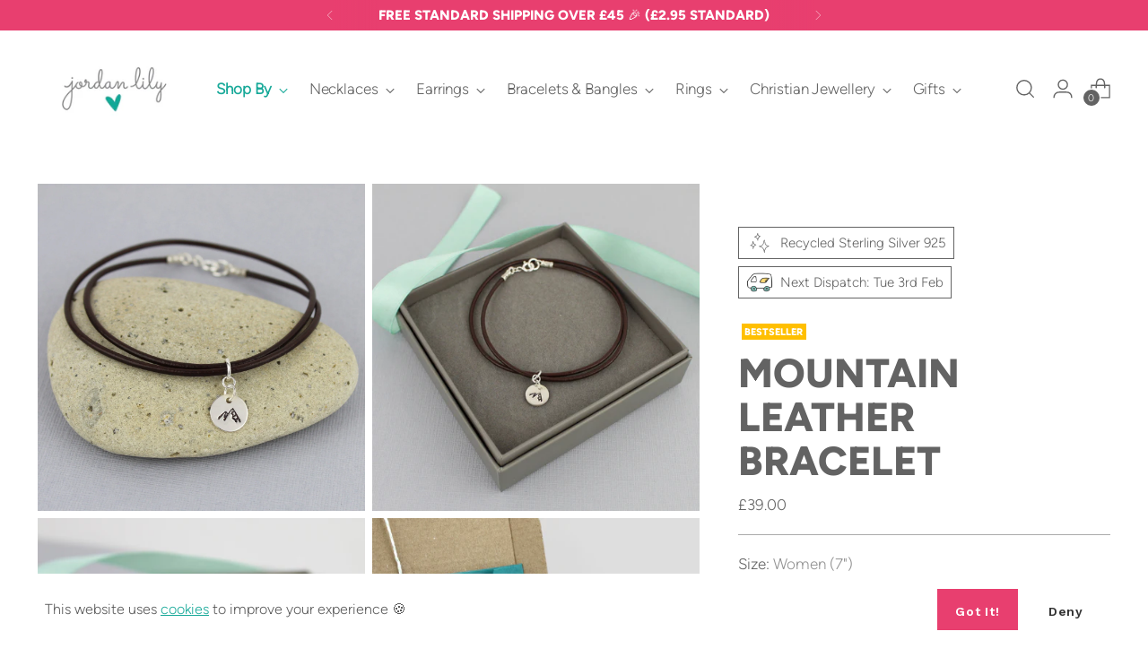

--- FILE ---
content_type: text/html; charset=utf-8
request_url: https://jordanlilydesigns.co.uk/products/silver-mountain-leather-bracelet
body_size: 80995
content:
<!doctype html>

<!--
  ___                 ___           ___           ___
       /  /\                     /__/\         /  /\         /  /\
      /  /:/_                    \  \:\       /  /:/        /  /::\
     /  /:/ /\  ___     ___       \  \:\     /  /:/        /  /:/\:\
    /  /:/ /:/ /__/\   /  /\  ___  \  \:\   /  /:/  ___   /  /:/  \:\
   /__/:/ /:/  \  \:\ /  /:/ /__/\  \__\:\ /__/:/  /  /\ /__/:/ \__\:\
   \  \:\/:/    \  \:\  /:/  \  \:\ /  /:/ \  \:\ /  /:/ \  \:\ /  /:/
    \  \::/      \  \:\/:/    \  \:\  /:/   \  \:\  /:/   \  \:\  /:/
     \  \:\       \  \::/      \  \:\/:/     \  \:\/:/     \  \:\/:/
      \  \:\       \__\/        \  \::/       \  \::/       \  \::/
       \__\/                     \__\/         \__\/         \__\/

  --------------------------------------------------------------------
  #  Stiletto v5.2.0
  #  Documentation: https://help.fluorescent.co/v/stiletto
  #  Purchase: https://themes.shopify.com/themes/stiletto/
  #  A product by Fluorescent: https://fluorescent.co/
  --------------------------------------------------------------------
-->

<html class="no-js" lang="en" style="--announcement-height: 1px;">
  <head>
    <meta charset="UTF-8">
    <meta http-equiv="X-UA-Compatible" content="IE=edge,chrome=1">
    <meta name="viewport" content="width=device-width,initial-scale=1">
    




  <meta name="description" content="This double leather wrap bracelet with mountain charm is a great option for those with a no-fuss style! Handmade from soft brown leather and finished with sterling silver fastenings and catches, this bracelet is finished with a 10mm hand-stamped mountain charm. Designed to wrap around your wrist twice with an easy fast">



    <link rel="canonical" href="https://jordanlilydesigns.co.uk/products/silver-mountain-leather-bracelet">
    <link rel="preconnect" href="https://cdn.shopify.com" crossorigin><link rel="shortcut icon" href="//jordanlilydesigns.co.uk/cdn/shop/files/JLDFavicon.png?crop=center&height=32&v=1695668812&width=32" type="image/png"><title>Mountain Leather Bracelet
&ndash; Jordan Lily Designs</title>

    





  
  
  
  
  




<meta property="og:url" content="https://jordanlilydesigns.co.uk/products/silver-mountain-leather-bracelet">
<meta property="og:site_name" content="Jordan Lily Designs">
<meta property="og:type" content="product">
<meta property="og:title" content="Mountain Leather Bracelet">
<meta property="og:description" content="This double leather wrap bracelet with mountain charm is a great option for those with a no-fuss style! Handmade from soft brown leather and finished with sterling silver fastenings and catches, this bracelet is finished with a 10mm hand-stamped mountain charm. Designed to wrap around your wrist twice with an easy fast">
<meta property="og:image" content="http://jordanlilydesigns.co.uk/cdn/shop/files/il_fullxfull.1932044933_7ldg.jpg?v=1746462560&width=1024">
<meta property="og:image:secure_url" content="https://jordanlilydesigns.co.uk/cdn/shop/files/il_fullxfull.1932044933_7ldg.jpg?v=1746462560&width=1024">
<meta property="og:price:amount" content="39.00">
<meta property="og:price:currency" content="GBP">

<meta name="twitter:title" content="Mountain Leather Bracelet">
<meta name="twitter:description" content="This double leather wrap bracelet with mountain charm is a great option for those with a no-fuss style! Handmade from soft brown leather and finished with sterling silver fastenings and catches, this bracelet is finished with a 10mm hand-stamped mountain charm. Designed to wrap around your wrist twice with an easy fast">
<meta name="twitter:card" content="summary_large_image">
<meta name="twitter:image" content="https://jordanlilydesigns.co.uk/cdn/shop/files/il_fullxfull.1932044933_7ldg.jpg?v=1746462560&width=1024">
<meta name="twitter:image:width" content="480">
<meta name="twitter:image:height" content="480">


    <script>
  console.log('Stiletto v5.2.0 by Fluorescent');

  document.documentElement.className = document.documentElement.className.replace('no-js', '');
  if (window.matchMedia(`(prefers-reduced-motion: reduce)`) === true || window.matchMedia(`(prefers-reduced-motion: reduce)`).matches === true) {
    document.documentElement.classList.add('prefers-reduced-motion');
  } else {
    document.documentElement.classList.add('do-anim');
  }

  window.theme = {
    version: 'v5.2.0',
    themeName: 'Stiletto',
    moneyFormat: "£{{amount}}",
    strings: {
      name: "Jordan Lily Designs",
      accessibility: {
        play_video: "Play",
        pause_video: "Pause",
        range_lower: "Lower",
        range_upper: "Upper"
      },
      product: {
        no_shipping_rates: "Shipping rate unavailable",
        country_placeholder: "Country\/Region",
        review: "Write a review"
      },
      products: {
        product: {
          unavailable: "Unavailable",
          unitPrice: "Unit price",
          unitPriceSeparator: "per",
          sku: "SKU"
        }
      },
      cart: {
        editCartNote: "Edit order notes",
        addCartNote: "Add order notes",
        quantityError: "You have the maximum number of this product in your cart"
      },
      pagination: {
        viewing: "You’re viewing {{ of }} of {{ total }}",
        products: "products",
        results: "results"
      }
    },
    routes: {
      root: "/",
      cart: {
        base: "/cart",
        add: "/cart/add",
        change: "/cart/change",
        update: "/cart/update",
        clear: "/cart/clear",
        // Manual routes until Shopify adds support
        shipping: "/cart/shipping_rates",
      },
      // Manual routes until Shopify adds support
      products: "/products",
      productRecommendations: "/recommendations/products",
      predictive_search_url: '/search/suggest',
    },
    icons: {
      chevron: "\u003cspan class=\"icon icon-new icon-chevron \"\u003e\n  \u003csvg viewBox=\"0 0 24 24\" fill=\"none\" xmlns=\"http:\/\/www.w3.org\/2000\/svg\"\u003e\u003cpath d=\"M1.875 7.438 12 17.563 22.125 7.438\" stroke=\"currentColor\" stroke-width=\"2\"\/\u003e\u003c\/svg\u003e\n\u003c\/span\u003e\n",
      close: "\u003cspan class=\"icon icon-new icon-close \"\u003e\n  \u003csvg viewBox=\"0 0 24 24\" fill=\"none\" xmlns=\"http:\/\/www.w3.org\/2000\/svg\"\u003e\u003cpath d=\"M2.66 1.34 2 .68.68 2l.66.66 1.32-1.32zm18.68 21.32.66.66L23.32 22l-.66-.66-1.32 1.32zm1.32-20 .66-.66L22 .68l-.66.66 1.32 1.32zM1.34 21.34.68 22 2 23.32l.66-.66-1.32-1.32zm0-18.68 10 10 1.32-1.32-10-10-1.32 1.32zm11.32 10 10-10-1.32-1.32-10 10 1.32 1.32zm-1.32-1.32-10 10 1.32 1.32 10-10-1.32-1.32zm0 1.32 10 10 1.32-1.32-10-10-1.32 1.32z\" fill=\"currentColor\"\/\u003e\u003c\/svg\u003e\n\u003c\/span\u003e\n",
      zoom: "\u003cspan class=\"icon icon-new icon-zoom \"\u003e\n  \u003csvg viewBox=\"0 0 24 24\" fill=\"none\" xmlns=\"http:\/\/www.w3.org\/2000\/svg\"\u003e\u003cpath d=\"M10.3,19.71c5.21,0,9.44-4.23,9.44-9.44S15.51,.83,10.3,.83,.86,5.05,.86,10.27s4.23,9.44,9.44,9.44Z\" fill=\"none\" stroke=\"currentColor\" stroke-linecap=\"round\" stroke-miterlimit=\"10\" stroke-width=\"1.63\"\/\u003e\n        \u003cpath d=\"M5.05,10.27H15.54\" fill=\"none\" stroke=\"currentColor\" stroke-miterlimit=\"10\" stroke-width=\"1.63\"\/\u003e\n        \u003cpath class=\"cross-up\" d=\"M10.3,5.02V15.51\" fill=\"none\" stroke=\"currentColor\" stroke-miterlimit=\"10\" stroke-width=\"1.63\"\/\u003e\n        \u003cpath d=\"M16.92,16.9l6.49,6.49\" fill=\"none\" stroke=\"currentColor\" stroke-miterlimit=\"10\" stroke-width=\"1.63\"\/\u003e\u003c\/svg\u003e\n\u003c\/span\u003e\n"
    },
    coreData: {
      n: "Stiletto",
      v: "v5.2.0",
    }
  }

  window.theme.searchableFields = "product_type,title,variants.title,vendor";

  
</script>

    <style>
  @font-face {
  font-family: Prompt;
  font-weight: 400;
  font-style: normal;
  font-display: swap;
  src: url("//jordanlilydesigns.co.uk/cdn/fonts/prompt/prompt_n4.55d12409b69157fbb5a35f8e7fe8e1c49ef883c4.woff2") format("woff2"),
       url("//jordanlilydesigns.co.uk/cdn/fonts/prompt/prompt_n4.cb4fce1008c76d3a576d0fc88e84462b52c62ea8.woff") format("woff");
}

  @font-face {
  font-family: Prompt;
  font-weight: 400;
  font-style: normal;
  font-display: swap;
  src: url("//jordanlilydesigns.co.uk/cdn/fonts/prompt/prompt_n4.55d12409b69157fbb5a35f8e7fe8e1c49ef883c4.woff2") format("woff2"),
       url("//jordanlilydesigns.co.uk/cdn/fonts/prompt/prompt_n4.cb4fce1008c76d3a576d0fc88e84462b52c62ea8.woff") format("woff");
}

  @font-face {
  font-family: Prompt;
  font-weight: 100;
  font-style: normal;
  font-display: swap;
  src: url("//jordanlilydesigns.co.uk/cdn/fonts/prompt/prompt_n1.79864710a78c65bd7f436b5d7db5a7a33127dcf9.woff2") format("woff2"),
       url("//jordanlilydesigns.co.uk/cdn/fonts/prompt/prompt_n1.da185bb2a9afe56c1e9a0aecfed3845fbcef35aa.woff") format("woff");
}

  @font-face {
  font-family: Prompt;
  font-weight: 400;
  font-style: normal;
  font-display: swap;
  src: url("//jordanlilydesigns.co.uk/cdn/fonts/prompt/prompt_n4.55d12409b69157fbb5a35f8e7fe8e1c49ef883c4.woff2") format("woff2"),
       url("//jordanlilydesigns.co.uk/cdn/fonts/prompt/prompt_n4.cb4fce1008c76d3a576d0fc88e84462b52c62ea8.woff") format("woff");
}

  @font-face {
  font-family: Prompt;
  font-weight: 700;
  font-style: normal;
  font-display: swap;
  src: url("//jordanlilydesigns.co.uk/cdn/fonts/prompt/prompt_n7.b02601183b05e61fa7be166e9ccbe02488df9d4e.woff2") format("woff2"),
       url("//jordanlilydesigns.co.uk/cdn/fonts/prompt/prompt_n7.0d3eedf3dbfa531020ce942da8ca46feac5ed856.woff") format("woff");
}

  @font-face {
  font-family: Prompt;
  font-weight: 400;
  font-style: italic;
  font-display: swap;
  src: url("//jordanlilydesigns.co.uk/cdn/fonts/prompt/prompt_i4.362b631cc9d785c4bf92e3f9f332c42d636294ca.woff2") format("woff2"),
       url("//jordanlilydesigns.co.uk/cdn/fonts/prompt/prompt_i4.45744fe70b84b111fe3d48873ef5b24443cf63bf.woff") format("woff");
}

  @font-face {
  font-family: Prompt;
  font-weight: 700;
  font-style: italic;
  font-display: swap;
  src: url("//jordanlilydesigns.co.uk/cdn/fonts/prompt/prompt_i7.c0196827e2d7ad4d23aa059bfa7dea9b375ef0a1.woff2") format("woff2"),
       url("//jordanlilydesigns.co.uk/cdn/fonts/prompt/prompt_i7.8cb478a58ee5103386ff964f66617c3a56e70296.woff") format("woff");
}


  :root {
    --color-text: #636363;
    --color-text-8-percent: rgba(99, 99, 99, 0.08);  
    --color-text-alpha: rgba(99, 99, 99, 0.35);
    --color-text-meta: rgba(99, 99, 99, 0.6);
    --color-text-link: #636363;
    --color-text-error: #D02F2E;
    --color-text-success: #478947;

    --color-background: #ffffff;
    --color-background-semi-transparent-80: rgba(255, 255, 255, 0.8);
    --color-background-semi-transparent-90: rgba(255, 255, 255, 0.9);

    --color-background-transparent: rgba(255, 255, 255, 0);
    --color-border: #aaaaaa;
    --color-border-meta: rgba(170, 170, 170, 0.6);
    --color-overlay: rgba(0, 0, 0, 0.7);

    --color-background-meta: #f5f5f5;
    --color-background-meta-alpha: rgba(245, 245, 245, 0.6);
    --color-background-darker-meta: #e8e8e8;
    --color-background-darker-meta-alpha: rgba(232, 232, 232, 0.6);
    --color-background-placeholder: #e8e8e8;
    --color-background-placeholder-lighter: #f0f0f0;
    --color-foreground-placeholder: rgba(99, 99, 99, 0.4);

    --color-border-input: #aaaaaa;
    --color-border-input-alpha: rgba(170, 170, 170, 0.25);
    --color-text-input: #636363;
    --color-text-input-alpha: rgba(99, 99, 99, 0.04);

    --color-text-button: #ffffff;

    --color-background-button: #18a999;
    --color-background-button-alpha: rgba(24, 169, 153, 0.6);
    --color-background-outline-button-alpha: rgba(24, 169, 153, 0.1);
    --color-background-button-hover: #0b5048;

    --color-icon: rgba(99, 99, 99, 0.4);
    --color-icon-darker: rgba(99, 99, 99, 0.6);

    --color-text-sale-badge: #ffffff;
    --color-background-sold-badge: #636363;
    --color-text-sold-badge: #ffffff;

    --color-text-header: #636363;
    --color-text-header-half-transparent: rgba(99, 99, 99, 0.5);

    --color-background-header: #ffffff;
    --color-background-header-transparent: rgba(255, 255, 255, 0);
    --color-icon-header: #636363;
    --color-shadow-header: rgba(0, 0, 0, 0.15);

    --color-background-footer: #18a999;
    --color-text-footer: #ffffff;
    --color-text-footer-subdued: rgba(255, 255, 255, 0.7);

    --color-products-sale-price: #e83f6f;
    --color-products-rating-star: #ffbf00;

    --color-products-stock-good: #18a999;
    --color-products-stock-medium: #FFBF00;
    --color-products-stock-bad: #636363;
    --color-products-stock-bad: #636363;

    --font-logo: Prompt, sans-serif;
    --font-logo-weight: 400;
    --font-logo-style: normal;
    --logo-text-transform: uppercase;
    --logo-letter-spacing: 0.0em;

    --font-heading: Prompt, sans-serif;
    --font-heading-weight: 400;
    --font-heading-style: normal;
    --font-heading-text-transform: none;
    --font-heading-base-letter-spacing: 0.0em;
    --font-heading-base-size: 60px;

    --font-body: Prompt, sans-serif;
    --font-body-weight: 400;
    --font-body-style: normal;
    --font-body-italic: italic;
    --font-body-bold-weight: 700;
    --font-body-base-letter-spacing: 0.0em;
    --font-body-base-size: 17px;

    /* Typography */
    --line-height-heading: 1.1;
    --line-height-subheading: 1.33;
    --line-height-body: 1.5;

    --logo-font-size: 
clamp(1.4rem, 1.1513812154696133rem + 1.0607734806629836vw, 2.0rem)
;

    --font-size-navigation-base: 17px;
    --font-navigation-base-letter-spacing: -0.005em;
    --font-navigation-base-text-transform: none;

    --font-size-heading-display-1: 
clamp(4.5rem, 4.0338397790055245rem + 1.9889502762430937vw, 5.625rem)
;
    --font-size-heading-display-2: 
clamp(3.999rem, 3.5847389502762432rem + 1.767513812154696vw, 4.99875rem)
;
    --font-size-heading-display-3: 
clamp(3.4998rem, 3.1372516574585636rem + 1.5468729281767954vw, 4.37475rem)
;
    --font-size-heading-1-base: 
clamp(3.0rem, 2.6892265193370166rem + 1.3259668508287292vw, 3.75rem)
;
    --font-size-heading-2-base: 
clamp(2.625rem, 2.3530732044198897rem + 1.1602209944751383vw, 3.28125rem)
;
    --font-size-heading-3-base: 
clamp(2.25rem, 2.0169198895027622rem + 0.9944751381215469vw, 2.8125rem)
;
    --font-size-heading-4-base: 
clamp(1.749rem, 1.5678190607734808rem + 0.7730386740331492vw, 2.18625rem)
;
    --font-size-heading-5-base: 
clamp(1.5rem, 1.3446132596685083rem + 0.6629834254143646vw, 1.875rem)
;
    --font-size-heading-6-base: 
clamp(1.248rem, 1.1187182320441988rem + 0.5516022099447514vw, 1.56rem)
;
    --font-size-body-400: 
clamp(1.68161875rem, 1.6449448895027625rem + 0.15647513812154695vw, 1.770125rem)
;
    --font-size-body-350: 
clamp(1.569578125rem, 1.535347720994475rem + 0.14604972375690609vw, 1.6521875rem)
;
    --font-size-body-300: 
clamp(1.4575375rem, 1.4257505524861878rem + 0.1356243093922652vw, 1.53425rem)
;
    --font-size-body-250: 
clamp(1.345496875rem, 1.3161533839779005rem + 0.1251988950276243vw, 1.4163125rem)
;
    --font-size-body-200: 
clamp(1.23345625rem, 1.2065562154696132rem + 0.11477348066298342vw, 1.298375rem)
;
    --font-size-body-150: 
clamp(1.121415625rem, 1.096959046961326rem + 0.10434806629834253vw, 1.1804375rem)
;
    --font-size-body-100: 
clamp(1.009375rem, 0.9873618784530387rem + 0.09392265193370165vw, 1.0625rem)
;
    --font-size-body-75: 
clamp(0.896325rem, 0.8767773480662984rem + 0.08340331491712707vw, 0.9435rem)
;
    --font-size-body-60: 
clamp(0.829908125rem, 0.8118089364640884rem + 0.07722320441988952vw, 0.8735875rem)
;
    --font-size-body-50: 
clamp(0.784284375rem, 0.7671801795580111rem + 0.0729779005524862vw, 0.8255625rem)
;
    --font-size-body-25: 
clamp(0.72876875rem, 0.7128752762430939rem + 0.0678121546961326vw, 0.767125rem)
;
    --font-size-body-20: 
clamp(0.67224375rem, 0.6575830110497237rem + 0.06255248618784531vw, 0.707625rem)
;

    /* Buttons */
    
      --button-padding-multiplier: 1;
      --font-size-button: var(--font-size-body-50);
      --font-size-button-x-small: var(--font-size-body-25);
    

    --font-button-text-transform: uppercase;
    --button-letter-spacing: 0.05em;
    --line-height-button: 1.45;

    /* Product badges */
    
      --font-size-product-badge: var(--font-size-body-20);
    

    --font-product-badge-text-transform: uppercase;

    /* Product listing titles */
    
      --font-size-listing-title: var(--font-size-body-60);
    

    --font-product-listing-title-text-transform: uppercase;
    --font-product-listing-title-base-letter-spacing: 0.05em;

    /* Shopify pay specific */
    --payment-terms-background-color: #f5f5f5;
  }

  @supports not (font-size: clamp(10px, 3.3vw, 20px)) {
    :root {
      --logo-font-size: 
1.7rem
;
      --font-size-heading-display-1: 
5.0625rem
;
      --font-size-heading-display-2: 
4.498875rem
;
      --font-size-heading-display-3: 
3.937275rem
;
      --font-size-heading-1-base: 
3.375rem
;
      --font-size-heading-2-base: 
2.953125rem
;
      --font-size-heading-3-base: 
2.53125rem
;
      --font-size-heading-4-base: 
1.967625rem
;
      --font-size-heading-5-base: 
1.6875rem
;
      --font-size-heading-6-base: 
1.404rem
;
      --font-size-body-400: 
1.725871875rem
;
      --font-size-body-350: 
1.6108828125rem
;
      --font-size-body-300: 
1.49589375rem
;
      --font-size-body-250: 
1.3809046875rem
;
      --font-size-body-200: 
1.265915625rem
;
      --font-size-body-150: 
1.1509265625rem
;
      --font-size-body-100: 
1.0359375rem
;
      --font-size-body-75: 
0.9199125rem
;
      --font-size-body-60: 
0.8517478125rem
;
      --font-size-body-50: 
0.8049234375rem
;
      --font-size-body-25: 
0.747946875rem
;
      --font-size-body-20: 
0.689934375rem
;
    }
  }.product-badge[data-handle="new"]{
        color: #ffffff;
      }
    
.product-badge[data-handle="bestseller"]{
        color: #ffffff;
      }
    
.product-badge[data-handle="personalise"]{
        color: #ffffff;
      }
    
.product-badge[data-handle="made-to-order"]{
        color: #ffffff;
      }
    
</style>

<script>
  flu = window.flu || {};
  flu.chunks = {
    photoswipe: "//jordanlilydesigns.co.uk/cdn/shop/t/22/assets/photoswipe-chunk.js?v=18659099751219271031762293479",
    swiper: "//jordanlilydesigns.co.uk/cdn/shop/t/22/assets/swiper-chunk.js?v=73725226959832986321762293480",
    nouislider: "//jordanlilydesigns.co.uk/cdn/shop/t/22/assets/nouislider-chunk.js?v=131351027671466727271762293477",
    polyfillInert: "//jordanlilydesigns.co.uk/cdn/shop/t/22/assets/polyfill-inert-chunk.js?v=9775187524458939151762293479",
    polyfillResizeObserver: "//jordanlilydesigns.co.uk/cdn/shop/t/22/assets/polyfill-resize-observer-chunk.js?v=4664",
  };
</script>





  <script type="module" src="//jordanlilydesigns.co.uk/cdn/shop/t/22/assets/theme.min.js?v=127749632583424768491762293488"></script>










<script defer>
  var defineVH = function () {
    document.documentElement.style.setProperty('--vh', window.innerHeight * 0.01 + 'px');
  };
  window.addEventListener('resize', defineVH);
  window.addEventListener('orientationchange', defineVH);
  defineVH();
</script>

<link href="//jordanlilydesigns.co.uk/cdn/shop/t/22/assets/theme.css?v=123690398206298888501762532260" rel="stylesheet" type="text/css" media="all" />


  <link href="//jordanlilydesigns.co.uk/cdn/shop/t/22/assets/custom.css?v=168329903160041444171762885772" rel="stylesheet" type="text/css" media="all" />

<script>window.performance && window.performance.mark && window.performance.mark('shopify.content_for_header.start');</script><meta name="google-site-verification" content="dxc4JZ5qXPm_fkTH6x1aWF2lzeQHDKP5tvUin2h7hik">
<meta id="shopify-digital-wallet" name="shopify-digital-wallet" content="/25474924626/digital_wallets/dialog">
<meta name="shopify-checkout-api-token" content="f1d5b5fdce8fdcbafd8279956826e369">
<meta id="in-context-paypal-metadata" data-shop-id="25474924626" data-venmo-supported="false" data-environment="production" data-locale="en_US" data-paypal-v4="true" data-currency="GBP">
<link rel="alternate" type="application/json+oembed" href="https://jordanlilydesigns.co.uk/products/silver-mountain-leather-bracelet.oembed">
<script async="async" src="/checkouts/internal/preloads.js?locale=en-GB"></script>
<link rel="preconnect" href="https://shop.app" crossorigin="anonymous">
<script async="async" src="https://shop.app/checkouts/internal/preloads.js?locale=en-GB&shop_id=25474924626" crossorigin="anonymous"></script>
<script id="apple-pay-shop-capabilities" type="application/json">{"shopId":25474924626,"countryCode":"GB","currencyCode":"GBP","merchantCapabilities":["supports3DS"],"merchantId":"gid:\/\/shopify\/Shop\/25474924626","merchantName":"Jordan Lily Designs","requiredBillingContactFields":["postalAddress","email"],"requiredShippingContactFields":["postalAddress","email"],"shippingType":"shipping","supportedNetworks":["visa","maestro","masterCard","amex","discover","elo"],"total":{"type":"pending","label":"Jordan Lily Designs","amount":"1.00"},"shopifyPaymentsEnabled":true,"supportsSubscriptions":true}</script>
<script id="shopify-features" type="application/json">{"accessToken":"f1d5b5fdce8fdcbafd8279956826e369","betas":["rich-media-storefront-analytics"],"domain":"jordanlilydesigns.co.uk","predictiveSearch":true,"shopId":25474924626,"locale":"en"}</script>
<script>var Shopify = Shopify || {};
Shopify.shop = "jordan-lily-designs.myshopify.com";
Shopify.locale = "en";
Shopify.currency = {"active":"GBP","rate":"1.0"};
Shopify.country = "GB";
Shopify.theme = {"name":"Stiletto [UPDATE 5.2.0]","id":182271476097,"schema_name":"Stiletto","schema_version":"5.2.0","theme_store_id":1621,"role":"main"};
Shopify.theme.handle = "null";
Shopify.theme.style = {"id":null,"handle":null};
Shopify.cdnHost = "jordanlilydesigns.co.uk/cdn";
Shopify.routes = Shopify.routes || {};
Shopify.routes.root = "/";</script>
<script type="module">!function(o){(o.Shopify=o.Shopify||{}).modules=!0}(window);</script>
<script>!function(o){function n(){var o=[];function n(){o.push(Array.prototype.slice.apply(arguments))}return n.q=o,n}var t=o.Shopify=o.Shopify||{};t.loadFeatures=n(),t.autoloadFeatures=n()}(window);</script>
<script>
  window.ShopifyPay = window.ShopifyPay || {};
  window.ShopifyPay.apiHost = "shop.app\/pay";
  window.ShopifyPay.redirectState = null;
</script>
<script id="shop-js-analytics" type="application/json">{"pageType":"product"}</script>
<script defer="defer" async type="module" src="//jordanlilydesigns.co.uk/cdn/shopifycloud/shop-js/modules/v2/client.init-shop-cart-sync_C5BV16lS.en.esm.js"></script>
<script defer="defer" async type="module" src="//jordanlilydesigns.co.uk/cdn/shopifycloud/shop-js/modules/v2/chunk.common_CygWptCX.esm.js"></script>
<script type="module">
  await import("//jordanlilydesigns.co.uk/cdn/shopifycloud/shop-js/modules/v2/client.init-shop-cart-sync_C5BV16lS.en.esm.js");
await import("//jordanlilydesigns.co.uk/cdn/shopifycloud/shop-js/modules/v2/chunk.common_CygWptCX.esm.js");

  window.Shopify.SignInWithShop?.initShopCartSync?.({"fedCMEnabled":true,"windoidEnabled":true});

</script>
<script>
  window.Shopify = window.Shopify || {};
  if (!window.Shopify.featureAssets) window.Shopify.featureAssets = {};
  window.Shopify.featureAssets['shop-js'] = {"shop-cart-sync":["modules/v2/client.shop-cart-sync_ZFArdW7E.en.esm.js","modules/v2/chunk.common_CygWptCX.esm.js"],"init-fed-cm":["modules/v2/client.init-fed-cm_CmiC4vf6.en.esm.js","modules/v2/chunk.common_CygWptCX.esm.js"],"shop-button":["modules/v2/client.shop-button_tlx5R9nI.en.esm.js","modules/v2/chunk.common_CygWptCX.esm.js"],"shop-cash-offers":["modules/v2/client.shop-cash-offers_DOA2yAJr.en.esm.js","modules/v2/chunk.common_CygWptCX.esm.js","modules/v2/chunk.modal_D71HUcav.esm.js"],"init-windoid":["modules/v2/client.init-windoid_sURxWdc1.en.esm.js","modules/v2/chunk.common_CygWptCX.esm.js"],"shop-toast-manager":["modules/v2/client.shop-toast-manager_ClPi3nE9.en.esm.js","modules/v2/chunk.common_CygWptCX.esm.js"],"init-shop-email-lookup-coordinator":["modules/v2/client.init-shop-email-lookup-coordinator_B8hsDcYM.en.esm.js","modules/v2/chunk.common_CygWptCX.esm.js"],"init-shop-cart-sync":["modules/v2/client.init-shop-cart-sync_C5BV16lS.en.esm.js","modules/v2/chunk.common_CygWptCX.esm.js"],"avatar":["modules/v2/client.avatar_BTnouDA3.en.esm.js"],"pay-button":["modules/v2/client.pay-button_FdsNuTd3.en.esm.js","modules/v2/chunk.common_CygWptCX.esm.js"],"init-customer-accounts":["modules/v2/client.init-customer-accounts_DxDtT_ad.en.esm.js","modules/v2/client.shop-login-button_C5VAVYt1.en.esm.js","modules/v2/chunk.common_CygWptCX.esm.js","modules/v2/chunk.modal_D71HUcav.esm.js"],"init-shop-for-new-customer-accounts":["modules/v2/client.init-shop-for-new-customer-accounts_ChsxoAhi.en.esm.js","modules/v2/client.shop-login-button_C5VAVYt1.en.esm.js","modules/v2/chunk.common_CygWptCX.esm.js","modules/v2/chunk.modal_D71HUcav.esm.js"],"shop-login-button":["modules/v2/client.shop-login-button_C5VAVYt1.en.esm.js","modules/v2/chunk.common_CygWptCX.esm.js","modules/v2/chunk.modal_D71HUcav.esm.js"],"init-customer-accounts-sign-up":["modules/v2/client.init-customer-accounts-sign-up_CPSyQ0Tj.en.esm.js","modules/v2/client.shop-login-button_C5VAVYt1.en.esm.js","modules/v2/chunk.common_CygWptCX.esm.js","modules/v2/chunk.modal_D71HUcav.esm.js"],"shop-follow-button":["modules/v2/client.shop-follow-button_Cva4Ekp9.en.esm.js","modules/v2/chunk.common_CygWptCX.esm.js","modules/v2/chunk.modal_D71HUcav.esm.js"],"checkout-modal":["modules/v2/client.checkout-modal_BPM8l0SH.en.esm.js","modules/v2/chunk.common_CygWptCX.esm.js","modules/v2/chunk.modal_D71HUcav.esm.js"],"lead-capture":["modules/v2/client.lead-capture_Bi8yE_yS.en.esm.js","modules/v2/chunk.common_CygWptCX.esm.js","modules/v2/chunk.modal_D71HUcav.esm.js"],"shop-login":["modules/v2/client.shop-login_D6lNrXab.en.esm.js","modules/v2/chunk.common_CygWptCX.esm.js","modules/v2/chunk.modal_D71HUcav.esm.js"],"payment-terms":["modules/v2/client.payment-terms_CZxnsJam.en.esm.js","modules/v2/chunk.common_CygWptCX.esm.js","modules/v2/chunk.modal_D71HUcav.esm.js"]};
</script>
<script>(function() {
  var isLoaded = false;
  function asyncLoad() {
    if (isLoaded) return;
    isLoaded = true;
    var urls = ["https:\/\/node1.itoris.com\/dpo\/storefront\/include.js?shop=jordan-lily-designs.myshopify.com","https:\/\/node1.itoris.com\/dpo\/storefront\/include.js?shop=jordan-lily-designs.myshopify.com","https:\/\/wrapin.prezenapps.com\/public\/js\/load-wrapin-v5-app.js?wr_pr\u0026shop=jordan-lily-designs.myshopify.com","https:\/\/s3.eu-west-1.amazonaws.com\/production-klarna-il-shopify-osm\/0b7fe7c4a98ef8166eeafee767bc667686567a25\/jordan-lily-designs.myshopify.com-1762776191989.js?shop=jordan-lily-designs.myshopify.com"];
    for (var i = 0; i < urls.length; i++) {
      var s = document.createElement('script');
      s.type = 'text/javascript';
      s.async = true;
      s.src = urls[i];
      var x = document.getElementsByTagName('script')[0];
      x.parentNode.insertBefore(s, x);
    }
  };
  if(window.attachEvent) {
    window.attachEvent('onload', asyncLoad);
  } else {
    window.addEventListener('load', asyncLoad, false);
  }
})();</script>
<script id="__st">var __st={"a":25474924626,"offset":0,"reqid":"c2a6ccf5-5023-476a-8cc3-f7c39b0328b9-1768829358","pageurl":"jordanlilydesigns.co.uk\/products\/silver-mountain-leather-bracelet","u":"9e4ea18abe80","p":"product","rtyp":"product","rid":4001466450002};</script>
<script>window.ShopifyPaypalV4VisibilityTracking = true;</script>
<script id="captcha-bootstrap">!function(){'use strict';const t='contact',e='account',n='new_comment',o=[[t,t],['blogs',n],['comments',n],[t,'customer']],c=[[e,'customer_login'],[e,'guest_login'],[e,'recover_customer_password'],[e,'create_customer']],r=t=>t.map((([t,e])=>`form[action*='/${t}']:not([data-nocaptcha='true']) input[name='form_type'][value='${e}']`)).join(','),a=t=>()=>t?[...document.querySelectorAll(t)].map((t=>t.form)):[];function s(){const t=[...o],e=r(t);return a(e)}const i='password',u='form_key',d=['recaptcha-v3-token','g-recaptcha-response','h-captcha-response',i],f=()=>{try{return window.sessionStorage}catch{return}},m='__shopify_v',_=t=>t.elements[u];function p(t,e,n=!1){try{const o=window.sessionStorage,c=JSON.parse(o.getItem(e)),{data:r}=function(t){const{data:e,action:n}=t;return t[m]||n?{data:e,action:n}:{data:t,action:n}}(c);for(const[e,n]of Object.entries(r))t.elements[e]&&(t.elements[e].value=n);n&&o.removeItem(e)}catch(o){console.error('form repopulation failed',{error:o})}}const l='form_type',E='cptcha';function T(t){t.dataset[E]=!0}const w=window,h=w.document,L='Shopify',v='ce_forms',y='captcha';let A=!1;((t,e)=>{const n=(g='f06e6c50-85a8-45c8-87d0-21a2b65856fe',I='https://cdn.shopify.com/shopifycloud/storefront-forms-hcaptcha/ce_storefront_forms_captcha_hcaptcha.v1.5.2.iife.js',D={infoText:'Protected by hCaptcha',privacyText:'Privacy',termsText:'Terms'},(t,e,n)=>{const o=w[L][v],c=o.bindForm;if(c)return c(t,g,e,D).then(n);var r;o.q.push([[t,g,e,D],n]),r=I,A||(h.body.append(Object.assign(h.createElement('script'),{id:'captcha-provider',async:!0,src:r})),A=!0)});var g,I,D;w[L]=w[L]||{},w[L][v]=w[L][v]||{},w[L][v].q=[],w[L][y]=w[L][y]||{},w[L][y].protect=function(t,e){n(t,void 0,e),T(t)},Object.freeze(w[L][y]),function(t,e,n,w,h,L){const[v,y,A,g]=function(t,e,n){const i=e?o:[],u=t?c:[],d=[...i,...u],f=r(d),m=r(i),_=r(d.filter((([t,e])=>n.includes(e))));return[a(f),a(m),a(_),s()]}(w,h,L),I=t=>{const e=t.target;return e instanceof HTMLFormElement?e:e&&e.form},D=t=>v().includes(t);t.addEventListener('submit',(t=>{const e=I(t);if(!e)return;const n=D(e)&&!e.dataset.hcaptchaBound&&!e.dataset.recaptchaBound,o=_(e),c=g().includes(e)&&(!o||!o.value);(n||c)&&t.preventDefault(),c&&!n&&(function(t){try{if(!f())return;!function(t){const e=f();if(!e)return;const n=_(t);if(!n)return;const o=n.value;o&&e.removeItem(o)}(t);const e=Array.from(Array(32),(()=>Math.random().toString(36)[2])).join('');!function(t,e){_(t)||t.append(Object.assign(document.createElement('input'),{type:'hidden',name:u})),t.elements[u].value=e}(t,e),function(t,e){const n=f();if(!n)return;const o=[...t.querySelectorAll(`input[type='${i}']`)].map((({name:t})=>t)),c=[...d,...o],r={};for(const[a,s]of new FormData(t).entries())c.includes(a)||(r[a]=s);n.setItem(e,JSON.stringify({[m]:1,action:t.action,data:r}))}(t,e)}catch(e){console.error('failed to persist form',e)}}(e),e.submit())}));const S=(t,e)=>{t&&!t.dataset[E]&&(n(t,e.some((e=>e===t))),T(t))};for(const o of['focusin','change'])t.addEventListener(o,(t=>{const e=I(t);D(e)&&S(e,y())}));const B=e.get('form_key'),M=e.get(l),P=B&&M;t.addEventListener('DOMContentLoaded',(()=>{const t=y();if(P)for(const e of t)e.elements[l].value===M&&p(e,B);[...new Set([...A(),...v().filter((t=>'true'===t.dataset.shopifyCaptcha))])].forEach((e=>S(e,t)))}))}(h,new URLSearchParams(w.location.search),n,t,e,['guest_login'])})(!0,!0)}();</script>
<script integrity="sha256-4kQ18oKyAcykRKYeNunJcIwy7WH5gtpwJnB7kiuLZ1E=" data-source-attribution="shopify.loadfeatures" defer="defer" src="//jordanlilydesigns.co.uk/cdn/shopifycloud/storefront/assets/storefront/load_feature-a0a9edcb.js" crossorigin="anonymous"></script>
<script crossorigin="anonymous" defer="defer" src="//jordanlilydesigns.co.uk/cdn/shopifycloud/storefront/assets/shopify_pay/storefront-65b4c6d7.js?v=20250812"></script>
<script data-source-attribution="shopify.dynamic_checkout.dynamic.init">var Shopify=Shopify||{};Shopify.PaymentButton=Shopify.PaymentButton||{isStorefrontPortableWallets:!0,init:function(){window.Shopify.PaymentButton.init=function(){};var t=document.createElement("script");t.src="https://jordanlilydesigns.co.uk/cdn/shopifycloud/portable-wallets/latest/portable-wallets.en.js",t.type="module",document.head.appendChild(t)}};
</script>
<script data-source-attribution="shopify.dynamic_checkout.buyer_consent">
  function portableWalletsHideBuyerConsent(e){var t=document.getElementById("shopify-buyer-consent"),n=document.getElementById("shopify-subscription-policy-button");t&&n&&(t.classList.add("hidden"),t.setAttribute("aria-hidden","true"),n.removeEventListener("click",e))}function portableWalletsShowBuyerConsent(e){var t=document.getElementById("shopify-buyer-consent"),n=document.getElementById("shopify-subscription-policy-button");t&&n&&(t.classList.remove("hidden"),t.removeAttribute("aria-hidden"),n.addEventListener("click",e))}window.Shopify?.PaymentButton&&(window.Shopify.PaymentButton.hideBuyerConsent=portableWalletsHideBuyerConsent,window.Shopify.PaymentButton.showBuyerConsent=portableWalletsShowBuyerConsent);
</script>
<script data-source-attribution="shopify.dynamic_checkout.cart.bootstrap">document.addEventListener("DOMContentLoaded",(function(){function t(){return document.querySelector("shopify-accelerated-checkout-cart, shopify-accelerated-checkout")}if(t())Shopify.PaymentButton.init();else{new MutationObserver((function(e,n){t()&&(Shopify.PaymentButton.init(),n.disconnect())})).observe(document.body,{childList:!0,subtree:!0})}}));
</script>
<link id="shopify-accelerated-checkout-styles" rel="stylesheet" media="screen" href="https://jordanlilydesigns.co.uk/cdn/shopifycloud/portable-wallets/latest/accelerated-checkout-backwards-compat.css" crossorigin="anonymous">
<style id="shopify-accelerated-checkout-cart">
        #shopify-buyer-consent {
  margin-top: 1em;
  display: inline-block;
  width: 100%;
}

#shopify-buyer-consent.hidden {
  display: none;
}

#shopify-subscription-policy-button {
  background: none;
  border: none;
  padding: 0;
  text-decoration: underline;
  font-size: inherit;
  cursor: pointer;
}

#shopify-subscription-policy-button::before {
  box-shadow: none;
}

      </style>

<script>window.performance && window.performance.mark && window.performance.mark('shopify.content_for_header.end');</script>
  <!-- BEGIN app block: shopify://apps/judge-me-reviews/blocks/judgeme_core/61ccd3b1-a9f2-4160-9fe9-4fec8413e5d8 --><!-- Start of Judge.me Core -->






<link rel="dns-prefetch" href="https://cdnwidget.judge.me">
<link rel="dns-prefetch" href="https://cdn.judge.me">
<link rel="dns-prefetch" href="https://cdn1.judge.me">
<link rel="dns-prefetch" href="https://api.judge.me">

<script data-cfasync='false' class='jdgm-settings-script'>window.jdgmSettings={"pagination":5,"disable_web_reviews":false,"badge_no_review_text":"No reviews","badge_n_reviews_text":"{{ n }} review/reviews","badge_star_color":"#ffbf00","hide_badge_preview_if_no_reviews":true,"badge_hide_text":false,"enforce_center_preview_badge":false,"widget_title":"CUSTOMER REVIEWS","widget_open_form_text":"Write a review","widget_close_form_text":"Cancel review","widget_refresh_page_text":"Refresh page","widget_summary_text":"Based on {{ number_of_reviews }} review/reviews","widget_no_review_text":"Be the first to write a review","widget_name_field_text":"Display name","widget_verified_name_field_text":"Verified Name (public)","widget_name_placeholder_text":"Display name","widget_required_field_error_text":"This field is required.","widget_email_field_text":"Email address","widget_verified_email_field_text":"Verified Email (private, can not be edited)","widget_email_placeholder_text":"Your email address","widget_email_field_error_text":"Please enter a valid email address.","widget_rating_field_text":"Rating","widget_review_title_field_text":"Review Title","widget_review_title_placeholder_text":"Give your review a title","widget_review_body_field_text":"Review content","widget_review_body_placeholder_text":"Start writing here...","widget_pictures_field_text":"Picture/Video (optional)","widget_submit_review_text":"Submit Review","widget_submit_verified_review_text":"Submit Verified Review","widget_submit_success_msg_with_auto_publish":"Thank you! Please refresh the page in a few moments to see your review. You can remove or edit your review by logging into \u003ca href='https://judge.me/login' target='_blank' rel='nofollow noopener'\u003eJudge.me\u003c/a\u003e","widget_submit_success_msg_no_auto_publish":"Thank you! Your review will be published as soon as it is approved by the shop admin. You can remove or edit your review by logging into \u003ca href='https://judge.me/login' target='_blank' rel='nofollow noopener'\u003eJudge.me\u003c/a\u003e","widget_show_default_reviews_out_of_total_text":"Showing {{ n_reviews_shown }} out of {{ n_reviews }} reviews.","widget_show_all_link_text":"Show all","widget_show_less_link_text":"Show less","widget_author_said_text":"{{ reviewer_name }} said:","widget_days_text":"{{ n }} days ago","widget_weeks_text":"{{ n }} week/weeks ago","widget_months_text":"{{ n }} month/months ago","widget_years_text":"{{ n }} year/years ago","widget_yesterday_text":"Yesterday","widget_today_text":"Today","widget_replied_text":"\u003e\u003e {{ shop_name }} replied:","widget_read_more_text":"Read more","widget_reviewer_name_as_initial":"last_initial","widget_rating_filter_color":"#18a999","widget_rating_filter_see_all_text":"See all reviews","widget_sorting_most_recent_text":"Most Recent","widget_sorting_highest_rating_text":"Highest Rating","widget_sorting_lowest_rating_text":"Lowest Rating","widget_sorting_with_pictures_text":"Only Pictures","widget_sorting_most_helpful_text":"Most Helpful","widget_open_question_form_text":"Ask a question","widget_reviews_subtab_text":"Reviews","widget_questions_subtab_text":"Questions","widget_question_label_text":"Question","widget_answer_label_text":"Answer","widget_question_placeholder_text":"Write your question here","widget_submit_question_text":"Submit Question","widget_question_submit_success_text":"Thank you for your question! We will notify you once it gets answered.","widget_star_color":"#ffbf00","verified_badge_text":"Verified","verified_badge_bg_color":"","verified_badge_text_color":"","verified_badge_placement":"left-of-reviewer-name","widget_review_max_height":4,"widget_hide_border":false,"widget_social_share":false,"widget_thumb":false,"widget_review_location_show":false,"widget_location_format":"country_iso_code","all_reviews_include_out_of_store_products":true,"all_reviews_out_of_store_text":"(out of store)","all_reviews_pagination":100,"all_reviews_product_name_prefix_text":"about","enable_review_pictures":true,"enable_question_anwser":false,"widget_theme":"carousel","review_date_format":"timestamp","default_sort_method":"most-recent","widget_product_reviews_subtab_text":"Product Reviews","widget_shop_reviews_subtab_text":"Shop Reviews","widget_other_products_reviews_text":"Reviews for other products","widget_store_reviews_subtab_text":"Store reviews","widget_no_store_reviews_text":"This store hasn't received any reviews yet","widget_web_restriction_product_reviews_text":"This product hasn't received any reviews yet","widget_no_items_text":"No items found","widget_show_more_text":"Show more","widget_write_a_store_review_text":"Write a Store Review","widget_other_languages_heading":"Reviews in Other Languages","widget_translate_review_text":"Translate review to {{ language }}","widget_translating_review_text":"Translating...","widget_show_original_translation_text":"Show original ({{ language }})","widget_translate_review_failed_text":"Review couldn't be translated.","widget_translate_review_retry_text":"Retry","widget_translate_review_try_again_later_text":"Try again later","show_product_url_for_grouped_product":false,"widget_sorting_pictures_first_text":"Pictures First","show_pictures_on_all_rev_page_mobile":false,"show_pictures_on_all_rev_page_desktop":false,"floating_tab_hide_mobile_install_preference":false,"floating_tab_button_name":"★ Reviews","floating_tab_title":"Let customers speak for us","floating_tab_button_color":"","floating_tab_button_background_color":"","floating_tab_url":"","floating_tab_url_enabled":false,"floating_tab_tab_style":"text","all_reviews_text_badge_text":"Customers rate us {{ shop.metafields.judgeme.all_reviews_rating | round: 1 }}/5 based on {{ shop.metafields.judgeme.all_reviews_count }} reviews.","all_reviews_text_badge_text_branded_style":"{{ shop.metafields.judgeme.all_reviews_rating | round: 1 }} out of 5 stars based on {{ shop.metafields.judgeme.all_reviews_count }} reviews","is_all_reviews_text_badge_a_link":false,"show_stars_for_all_reviews_text_badge":false,"all_reviews_text_badge_url":"","all_reviews_text_style":"text","all_reviews_text_color_style":"judgeme_brand_color","all_reviews_text_color":"#108474","all_reviews_text_show_jm_brand":true,"featured_carousel_show_header":true,"featured_carousel_title":"Your Kind Words","testimonials_carousel_title":"Customers are saying","videos_carousel_title":"Real customer stories","cards_carousel_title":"Customers are saying","featured_carousel_count_text":"from {{ n }} reviews","featured_carousel_add_link_to_all_reviews_page":false,"featured_carousel_url":"","featured_carousel_show_images":true,"featured_carousel_autoslide_interval":5,"featured_carousel_arrows_on_the_sides":false,"featured_carousel_height":250,"featured_carousel_width":80,"featured_carousel_image_size":0,"featured_carousel_image_height":250,"featured_carousel_arrow_color":"#eeeeee","verified_count_badge_style":"vintage","verified_count_badge_orientation":"horizontal","verified_count_badge_color_style":"judgeme_brand_color","verified_count_badge_color":"#108474","is_verified_count_badge_a_link":false,"verified_count_badge_url":"","verified_count_badge_show_jm_brand":true,"widget_rating_preset_default":5,"widget_first_sub_tab":"product-reviews","widget_show_histogram":true,"widget_histogram_use_custom_color":true,"widget_pagination_use_custom_color":true,"widget_star_use_custom_color":true,"widget_verified_badge_use_custom_color":false,"widget_write_review_use_custom_color":false,"picture_reminder_submit_button":"Upload Pictures","enable_review_videos":false,"mute_video_by_default":false,"widget_sorting_videos_first_text":"Videos First","widget_review_pending_text":"Pending","featured_carousel_items_for_large_screen":3,"social_share_options_order":"Facebook,Twitter","remove_microdata_snippet":true,"disable_json_ld":false,"enable_json_ld_products":false,"preview_badge_show_question_text":false,"preview_badge_no_question_text":"No questions","preview_badge_n_question_text":"{{ number_of_questions }} question/questions","qa_badge_show_icon":false,"qa_badge_position":"same-row","remove_judgeme_branding":false,"widget_add_search_bar":false,"widget_search_bar_placeholder":"Search","widget_sorting_verified_only_text":"Verified only","featured_carousel_theme":"compact","featured_carousel_show_rating":true,"featured_carousel_show_title":true,"featured_carousel_show_body":true,"featured_carousel_show_date":false,"featured_carousel_show_reviewer":false,"featured_carousel_show_product":false,"featured_carousel_header_background_color":"#108474","featured_carousel_header_text_color":"#ffffff","featured_carousel_name_product_separator":"reviewed","featured_carousel_full_star_background":"#108474","featured_carousel_empty_star_background":"#dadada","featured_carousel_vertical_theme_background":"#f9fafb","featured_carousel_verified_badge_enable":true,"featured_carousel_verified_badge_color":"#108474","featured_carousel_border_style":"round","featured_carousel_review_line_length_limit":3,"featured_carousel_more_reviews_button_text":"Read more reviews","featured_carousel_view_product_button_text":"View product","all_reviews_page_load_reviews_on":"scroll","all_reviews_page_load_more_text":"Load More Reviews","disable_fb_tab_reviews":false,"enable_ajax_cdn_cache":false,"widget_advanced_speed_features":5,"widget_public_name_text":"displayed publicly like","default_reviewer_name":"John Smith","default_reviewer_name_has_non_latin":true,"widget_reviewer_anonymous":"Anonymous","medals_widget_title":"Judge.me Review Medals","medals_widget_background_color":"#f9fafb","medals_widget_position":"footer_all_pages","medals_widget_border_color":"#f9fafb","medals_widget_verified_text_position":"left","medals_widget_use_monochromatic_version":false,"medals_widget_elements_color":"#108474","show_reviewer_avatar":false,"widget_invalid_yt_video_url_error_text":"Not a YouTube video URL","widget_max_length_field_error_text":"Please enter no more than {0} characters.","widget_show_country_flag":false,"widget_show_collected_via_shop_app":true,"widget_verified_by_shop_badge_style":"light","widget_verified_by_shop_text":"Verified by Shop","widget_show_photo_gallery":false,"widget_load_with_code_splitting":true,"widget_ugc_install_preference":false,"widget_ugc_title":"Made by us, Shared by you","widget_ugc_subtitle":"Tag us to see your picture featured in our page","widget_ugc_arrows_color":"#ffffff","widget_ugc_primary_button_text":"Buy Now","widget_ugc_primary_button_background_color":"#108474","widget_ugc_primary_button_text_color":"#ffffff","widget_ugc_primary_button_border_width":"0","widget_ugc_primary_button_border_style":"none","widget_ugc_primary_button_border_color":"#108474","widget_ugc_primary_button_border_radius":"25","widget_ugc_secondary_button_text":"Load More","widget_ugc_secondary_button_background_color":"#ffffff","widget_ugc_secondary_button_text_color":"#108474","widget_ugc_secondary_button_border_width":"2","widget_ugc_secondary_button_border_style":"solid","widget_ugc_secondary_button_border_color":"#108474","widget_ugc_secondary_button_border_radius":"25","widget_ugc_reviews_button_text":"View Reviews","widget_ugc_reviews_button_background_color":"#ffffff","widget_ugc_reviews_button_text_color":"#108474","widget_ugc_reviews_button_border_width":"2","widget_ugc_reviews_button_border_style":"solid","widget_ugc_reviews_button_border_color":"#108474","widget_ugc_reviews_button_border_radius":"25","widget_ugc_reviews_button_link_to":"judgeme-reviews-page","widget_ugc_show_post_date":true,"widget_ugc_max_width":"800","widget_rating_metafield_value_type":true,"widget_primary_color":"#e83f6f","widget_enable_secondary_color":true,"widget_secondary_color":"#f8f1ed","widget_summary_average_rating_text":"{{ average_rating }} out of 5","widget_media_grid_title":"Customer photos \u0026 videos","widget_media_grid_see_more_text":"See more","widget_round_style":true,"widget_show_product_medals":true,"widget_verified_by_judgeme_text":"Verified by Judge.me","widget_show_store_medals":true,"widget_verified_by_judgeme_text_in_store_medals":"Verified by Judge.me","widget_media_field_exceed_quantity_message":"Sorry, we can only accept {{ max_media }} for one review.","widget_media_field_exceed_limit_message":"{{ file_name }} is too large, please select a {{ media_type }} less than {{ size_limit }}MB.","widget_review_submitted_text":"Review Submitted!","widget_question_submitted_text":"Question Submitted!","widget_close_form_text_question":"Cancel","widget_write_your_answer_here_text":"Write your answer here","widget_enabled_branded_link":true,"widget_show_collected_by_judgeme":false,"widget_reviewer_name_color":"","widget_write_review_text_color":"","widget_write_review_bg_color":"","widget_collected_by_judgeme_text":"collected by Judge.me","widget_pagination_type":"standard","widget_load_more_text":"Load More","widget_load_more_color":"#18a999","widget_full_review_text":"Full Review","widget_read_more_reviews_text":"Read More Reviews","widget_read_questions_text":"Read Questions","widget_questions_and_answers_text":"Questions \u0026 Answers","widget_verified_by_text":"Verified by","widget_verified_text":"Verified","widget_number_of_reviews_text":"{{ number_of_reviews }} reviews","widget_back_button_text":"Back","widget_next_button_text":"Next","widget_custom_forms_filter_button":"Filters","custom_forms_style":"vertical","widget_show_review_information":false,"how_reviews_are_collected":"How reviews are collected?","widget_show_review_keywords":false,"widget_gdpr_statement":"How we use your data: We'll only contact you about the review you left, and only if necessary. By submitting your review, you agree to Judge.me's \u003ca href='https://judge.me/terms' target='_blank' rel='nofollow noopener'\u003eterms\u003c/a\u003e, \u003ca href='https://judge.me/privacy' target='_blank' rel='nofollow noopener'\u003eprivacy\u003c/a\u003e and \u003ca href='https://judge.me/content-policy' target='_blank' rel='nofollow noopener'\u003econtent\u003c/a\u003e policies.","widget_multilingual_sorting_enabled":false,"widget_translate_review_content_enabled":false,"widget_translate_review_content_method":"manual","popup_widget_review_selection":"automatically_with_pictures","popup_widget_round_border_style":true,"popup_widget_show_title":true,"popup_widget_show_body":true,"popup_widget_show_reviewer":false,"popup_widget_show_product":true,"popup_widget_show_pictures":true,"popup_widget_use_review_picture":true,"popup_widget_show_on_home_page":true,"popup_widget_show_on_product_page":true,"popup_widget_show_on_collection_page":true,"popup_widget_show_on_cart_page":true,"popup_widget_position":"bottom_left","popup_widget_first_review_delay":5,"popup_widget_duration":5,"popup_widget_interval":5,"popup_widget_review_count":5,"popup_widget_hide_on_mobile":true,"review_snippet_widget_round_border_style":true,"review_snippet_widget_card_color":"#FFFFFF","review_snippet_widget_slider_arrows_background_color":"#FFFFFF","review_snippet_widget_slider_arrows_color":"#000000","review_snippet_widget_star_color":"#FFBF00","show_product_variant":false,"all_reviews_product_variant_label_text":"Variant: ","widget_show_verified_branding":false,"widget_ai_summary_title":"Customers say","widget_ai_summary_disclaimer":"AI-powered review summary based on recent customer reviews","widget_show_ai_summary":false,"widget_show_ai_summary_bg":false,"widget_show_review_title_input":true,"redirect_reviewers_invited_via_email":"review_widget","request_store_review_after_product_review":false,"request_review_other_products_in_order":false,"review_form_color_scheme":"default","review_form_corner_style":"square","review_form_star_color":{},"review_form_text_color":"#333333","review_form_background_color":"#ffffff","review_form_field_background_color":"#fafafa","review_form_button_color":{},"review_form_button_text_color":"#ffffff","review_form_modal_overlay_color":"#000000","review_content_screen_title_text":"How would you rate this product?","review_content_introduction_text":"We would love it if you would share a bit about your experience.","store_review_form_title_text":"How would you rate this store?","store_review_form_introduction_text":"We would love it if you would share a bit about your experience.","show_review_guidance_text":true,"one_star_review_guidance_text":"Poor","five_star_review_guidance_text":"Great","customer_information_screen_title_text":"About you","customer_information_introduction_text":"Please tell us more about you.","custom_questions_screen_title_text":"Your experience in more detail","custom_questions_introduction_text":"Here are a few questions to help us understand more about your experience.","review_submitted_screen_title_text":"Thanks for your review!","review_submitted_screen_thank_you_text":"We are processing it and it will appear on the store soon.","review_submitted_screen_email_verification_text":"Please confirm your email by clicking the link we just sent you. This helps us keep reviews authentic.","review_submitted_request_store_review_text":"Would you like to share your experience of shopping with us?","review_submitted_review_other_products_text":"Would you like to review these products?","store_review_screen_title_text":"Would you like to share your experience of shopping with us?","store_review_introduction_text":"We value your feedback and use it to improve. Please share any thoughts or suggestions you have.","reviewer_media_screen_title_picture_text":"Share a picture","reviewer_media_introduction_picture_text":"Upload a photo to support your review.","reviewer_media_screen_title_video_text":"Share a video","reviewer_media_introduction_video_text":"Upload a video to support your review.","reviewer_media_screen_title_picture_or_video_text":"Share a picture or video","reviewer_media_introduction_picture_or_video_text":"Upload a photo or video to support your review.","reviewer_media_youtube_url_text":"Paste your Youtube URL here","advanced_settings_next_step_button_text":"Next","advanced_settings_close_review_button_text":"Close","modal_write_review_flow":false,"write_review_flow_required_text":"Required","write_review_flow_privacy_message_text":"We respect your privacy.","write_review_flow_anonymous_text":"Post review as anonymous","write_review_flow_visibility_text":"This won't be visible to other customers.","write_review_flow_multiple_selection_help_text":"Select as many as you like","write_review_flow_single_selection_help_text":"Select one option","write_review_flow_required_field_error_text":"This field is required","write_review_flow_invalid_email_error_text":"Please enter a valid email address","write_review_flow_max_length_error_text":"Max. {{ max_length }} characters.","write_review_flow_media_upload_text":"\u003cb\u003eClick to upload\u003c/b\u003e or drag and drop","write_review_flow_gdpr_statement":"We'll only contact you about your review if necessary. By submitting your review, you agree to our \u003ca href='https://judge.me/terms' target='_blank' rel='nofollow noopener'\u003eterms and conditions\u003c/a\u003e and \u003ca href='https://judge.me/privacy' target='_blank' rel='nofollow noopener'\u003eprivacy policy\u003c/a\u003e.","rating_only_reviews_enabled":false,"show_negative_reviews_help_screen":false,"new_review_flow_help_screen_rating_threshold":3,"negative_review_resolution_screen_title_text":"Tell us more","negative_review_resolution_text":"Your experience matters to us. If there were issues with your purchase, we're here to help. Feel free to reach out to us, we'd love the opportunity to make things right.","negative_review_resolution_button_text":"Contact us","negative_review_resolution_proceed_with_review_text":"Leave a review","negative_review_resolution_subject":"Issue with purchase from {{ shop_name }}.{{ order_name }}","preview_badge_collection_page_install_status":false,"widget_review_custom_css":"","preview_badge_custom_css":"","preview_badge_stars_count":"5-stars","featured_carousel_custom_css":"","floating_tab_custom_css":"","all_reviews_widget_custom_css":"","medals_widget_custom_css":"","verified_badge_custom_css":"","all_reviews_text_custom_css":"","transparency_badges_collected_via_store_invite":false,"transparency_badges_from_another_provider":false,"transparency_badges_collected_from_store_visitor":false,"transparency_badges_collected_by_verified_review_provider":false,"transparency_badges_earned_reward":false,"transparency_badges_collected_via_store_invite_text":"Review collected via store invitation","transparency_badges_from_another_provider_text":"Review collected from another provider","transparency_badges_collected_from_store_visitor_text":"Review collected from a store visitor","transparency_badges_written_in_google_text":"Review written in Google","transparency_badges_written_in_etsy_text":"Review written in Etsy","transparency_badges_written_in_shop_app_text":"Review written in Shop App","transparency_badges_earned_reward_text":"Review earned a reward for future purchase","product_review_widget_per_page":10,"widget_store_review_label_text":"Review about the store","checkout_comment_extension_title_on_product_page":"Customer Comments","checkout_comment_extension_num_latest_comment_show":5,"checkout_comment_extension_format":"name_and_timestamp","checkout_comment_customer_name":"last_initial","checkout_comment_comment_notification":true,"preview_badge_collection_page_install_preference":true,"preview_badge_home_page_install_preference":true,"preview_badge_product_page_install_preference":true,"review_widget_install_preference":"","review_carousel_install_preference":true,"floating_reviews_tab_install_preference":"none","verified_reviews_count_badge_install_preference":false,"all_reviews_text_install_preference":false,"review_widget_best_location":true,"judgeme_medals_install_preference":false,"review_widget_revamp_enabled":false,"review_widget_qna_enabled":false,"review_widget_header_theme":"minimal","review_widget_widget_title_enabled":true,"review_widget_header_text_size":"medium","review_widget_header_text_weight":"regular","review_widget_average_rating_style":"compact","review_widget_bar_chart_enabled":true,"review_widget_bar_chart_type":"numbers","review_widget_bar_chart_style":"standard","review_widget_expanded_media_gallery_enabled":false,"review_widget_reviews_section_theme":"standard","review_widget_image_style":"thumbnails","review_widget_review_image_ratio":"square","review_widget_stars_size":"medium","review_widget_verified_badge":"standard_text","review_widget_review_title_text_size":"medium","review_widget_review_text_size":"medium","review_widget_review_text_length":"medium","review_widget_number_of_columns_desktop":3,"review_widget_carousel_transition_speed":5,"review_widget_custom_questions_answers_display":"always","review_widget_button_text_color":"#FFFFFF","review_widget_text_color":"#000000","review_widget_lighter_text_color":"#7B7B7B","review_widget_corner_styling":"soft","review_widget_review_word_singular":"review","review_widget_review_word_plural":"reviews","review_widget_voting_label":"Helpful?","review_widget_shop_reply_label":"Reply from {{ shop_name }}:","review_widget_filters_title":"Filters","qna_widget_question_word_singular":"Question","qna_widget_question_word_plural":"Questions","qna_widget_answer_reply_label":"Answer from {{ answerer_name }}:","qna_content_screen_title_text":"Ask a question about this product","qna_widget_question_required_field_error_text":"Please enter your question.","qna_widget_flow_gdpr_statement":"We'll only contact you about your question if necessary. By submitting your question, you agree to our \u003ca href='https://judge.me/terms' target='_blank' rel='nofollow noopener'\u003eterms and conditions\u003c/a\u003e and \u003ca href='https://judge.me/privacy' target='_blank' rel='nofollow noopener'\u003eprivacy policy\u003c/a\u003e.","qna_widget_question_submitted_text":"Thanks for your question!","qna_widget_close_form_text_question":"Close","qna_widget_question_submit_success_text":"We’ll notify you by email when your question is answered.","all_reviews_widget_v2025_enabled":false,"all_reviews_widget_v2025_header_theme":"default","all_reviews_widget_v2025_widget_title_enabled":true,"all_reviews_widget_v2025_header_text_size":"medium","all_reviews_widget_v2025_header_text_weight":"regular","all_reviews_widget_v2025_average_rating_style":"compact","all_reviews_widget_v2025_bar_chart_enabled":true,"all_reviews_widget_v2025_bar_chart_type":"numbers","all_reviews_widget_v2025_bar_chart_style":"standard","all_reviews_widget_v2025_expanded_media_gallery_enabled":false,"all_reviews_widget_v2025_show_store_medals":true,"all_reviews_widget_v2025_show_photo_gallery":true,"all_reviews_widget_v2025_show_review_keywords":false,"all_reviews_widget_v2025_show_ai_summary":false,"all_reviews_widget_v2025_show_ai_summary_bg":false,"all_reviews_widget_v2025_add_search_bar":false,"all_reviews_widget_v2025_default_sort_method":"most-recent","all_reviews_widget_v2025_reviews_per_page":10,"all_reviews_widget_v2025_reviews_section_theme":"default","all_reviews_widget_v2025_image_style":"thumbnails","all_reviews_widget_v2025_review_image_ratio":"square","all_reviews_widget_v2025_stars_size":"medium","all_reviews_widget_v2025_verified_badge":"bold_badge","all_reviews_widget_v2025_review_title_text_size":"medium","all_reviews_widget_v2025_review_text_size":"medium","all_reviews_widget_v2025_review_text_length":"medium","all_reviews_widget_v2025_number_of_columns_desktop":3,"all_reviews_widget_v2025_carousel_transition_speed":5,"all_reviews_widget_v2025_custom_questions_answers_display":"always","all_reviews_widget_v2025_show_product_variant":false,"all_reviews_widget_v2025_show_reviewer_avatar":true,"all_reviews_widget_v2025_reviewer_name_as_initial":"","all_reviews_widget_v2025_review_location_show":false,"all_reviews_widget_v2025_location_format":"","all_reviews_widget_v2025_show_country_flag":false,"all_reviews_widget_v2025_verified_by_shop_badge_style":"light","all_reviews_widget_v2025_social_share":false,"all_reviews_widget_v2025_social_share_options_order":"Facebook,Twitter,LinkedIn,Pinterest","all_reviews_widget_v2025_pagination_type":"standard","all_reviews_widget_v2025_button_text_color":"#FFFFFF","all_reviews_widget_v2025_text_color":"#000000","all_reviews_widget_v2025_lighter_text_color":"#7B7B7B","all_reviews_widget_v2025_corner_styling":"soft","all_reviews_widget_v2025_title":"Customer reviews","all_reviews_widget_v2025_ai_summary_title":"Customers say about this store","all_reviews_widget_v2025_no_review_text":"Be the first to write a review","platform":"shopify","branding_url":"https://app.judge.me/reviews/stores/jordanlilydesigns.co.uk","branding_text":"Powered by Judge.me","locale":"en","reply_name":"Jordan Lily Designs","widget_version":"3.0","footer":true,"autopublish":true,"review_dates":true,"enable_custom_form":false,"shop_use_review_site":true,"shop_locale":"en","enable_multi_locales_translations":false,"show_review_title_input":true,"review_verification_email_status":"always","can_be_branded":true,"reply_name_text":"Jordan Lily Designs"};</script> <style class='jdgm-settings-style'>.jdgm-xx{left:0}:root{--jdgm-primary-color: #e83f6f;--jdgm-secondary-color: #f8f1ed;--jdgm-star-color: #ffbf00;--jdgm-write-review-text-color: white;--jdgm-write-review-bg-color: #e83f6f;--jdgm-paginate-color: #18a999;--jdgm-border-radius: 10;--jdgm-reviewer-name-color: #e83f6f}.jdgm-histogram__bar-content{background-color:#18a999}.jdgm-rev[data-verified-buyer=true] .jdgm-rev__icon.jdgm-rev__icon:after,.jdgm-rev__buyer-badge.jdgm-rev__buyer-badge{color:white;background-color:#e83f6f}.jdgm-review-widget--small .jdgm-gallery.jdgm-gallery .jdgm-gallery__thumbnail-link:nth-child(8) .jdgm-gallery__thumbnail-wrapper.jdgm-gallery__thumbnail-wrapper:before{content:"See more"}@media only screen and (min-width: 768px){.jdgm-gallery.jdgm-gallery .jdgm-gallery__thumbnail-link:nth-child(8) .jdgm-gallery__thumbnail-wrapper.jdgm-gallery__thumbnail-wrapper:before{content:"See more"}}.jdgm-preview-badge .jdgm-star.jdgm-star{color:#ffbf00}.jdgm-prev-badge[data-average-rating='0.00']{display:none !important}.jdgm-rev .jdgm-rev__icon{display:none !important}.jdgm-author-fullname{display:none !important}.jdgm-author-all-initials{display:none !important}.jdgm-rev-widg__title{visibility:hidden}.jdgm-rev-widg__summary-text{visibility:hidden}.jdgm-prev-badge__text{visibility:hidden}.jdgm-rev__prod-link-prefix:before{content:'about'}.jdgm-rev__variant-label:before{content:'Variant: '}.jdgm-rev__out-of-store-text:before{content:'(out of store)'}@media only screen and (min-width: 768px){.jdgm-rev__pics .jdgm-rev_all-rev-page-picture-separator,.jdgm-rev__pics .jdgm-rev__product-picture{display:none}}@media only screen and (max-width: 768px){.jdgm-rev__pics .jdgm-rev_all-rev-page-picture-separator,.jdgm-rev__pics .jdgm-rev__product-picture{display:none}}.jdgm-verified-count-badget[data-from-snippet="true"]{display:none !important}.jdgm-all-reviews-text[data-from-snippet="true"]{display:none !important}.jdgm-medals-section[data-from-snippet="true"]{display:none !important}.jdgm-ugc-media-wrapper[data-from-snippet="true"]{display:none !important}.jdgm-rev__transparency-badge[data-badge-type="review_collected_via_store_invitation"]{display:none !important}.jdgm-rev__transparency-badge[data-badge-type="review_collected_from_another_provider"]{display:none !important}.jdgm-rev__transparency-badge[data-badge-type="review_collected_from_store_visitor"]{display:none !important}.jdgm-rev__transparency-badge[data-badge-type="review_written_in_etsy"]{display:none !important}.jdgm-rev__transparency-badge[data-badge-type="review_written_in_google_business"]{display:none !important}.jdgm-rev__transparency-badge[data-badge-type="review_written_in_shop_app"]{display:none !important}.jdgm-rev__transparency-badge[data-badge-type="review_earned_for_future_purchase"]{display:none !important}.jdgm-review-snippet-widget .jdgm-rev-snippet-widget__cards-container .jdgm-rev-snippet-card{border-radius:8px;background:#fff}.jdgm-review-snippet-widget .jdgm-rev-snippet-widget__cards-container .jdgm-rev-snippet-card__rev-rating .jdgm-star{color:#FFBF00}.jdgm-review-snippet-widget .jdgm-rev-snippet-widget__prev-btn,.jdgm-review-snippet-widget .jdgm-rev-snippet-widget__next-btn{border-radius:50%;background:#fff}.jdgm-review-snippet-widget .jdgm-rev-snippet-widget__prev-btn>svg,.jdgm-review-snippet-widget .jdgm-rev-snippet-widget__next-btn>svg{fill:#000}.jdgm-full-rev-modal.rev-snippet-widget .jm-mfp-container .jm-mfp-content,.jdgm-full-rev-modal.rev-snippet-widget .jm-mfp-container .jdgm-full-rev__icon,.jdgm-full-rev-modal.rev-snippet-widget .jm-mfp-container .jdgm-full-rev__pic-img,.jdgm-full-rev-modal.rev-snippet-widget .jm-mfp-container .jdgm-full-rev__reply{border-radius:8px}.jdgm-full-rev-modal.rev-snippet-widget .jm-mfp-container .jdgm-full-rev[data-verified-buyer="true"] .jdgm-full-rev__icon::after{border-radius:8px}.jdgm-full-rev-modal.rev-snippet-widget .jm-mfp-container .jdgm-full-rev .jdgm-rev__buyer-badge{border-radius:calc( 8px / 2 )}.jdgm-full-rev-modal.rev-snippet-widget .jm-mfp-container .jdgm-full-rev .jdgm-full-rev__replier::before{content:'Jordan Lily Designs'}.jdgm-full-rev-modal.rev-snippet-widget .jm-mfp-container .jdgm-full-rev .jdgm-full-rev__product-button{border-radius:calc( 8px * 6 )}
</style> <style class='jdgm-settings-style'></style> <script data-cfasync="false" type="text/javascript" async src="https://cdnwidget.judge.me/widget_v3/theme/carousel.js" id="judgeme_widget_carousel_js"></script>
<link id="judgeme_widget_carousel_css" rel="stylesheet" type="text/css" media="nope!" onload="this.media='all'" href="https://cdnwidget.judge.me/widget_v3/theme/carousel.css">

  
  
  
  <style class='jdgm-miracle-styles'>
  @-webkit-keyframes jdgm-spin{0%{-webkit-transform:rotate(0deg);-ms-transform:rotate(0deg);transform:rotate(0deg)}100%{-webkit-transform:rotate(359deg);-ms-transform:rotate(359deg);transform:rotate(359deg)}}@keyframes jdgm-spin{0%{-webkit-transform:rotate(0deg);-ms-transform:rotate(0deg);transform:rotate(0deg)}100%{-webkit-transform:rotate(359deg);-ms-transform:rotate(359deg);transform:rotate(359deg)}}@font-face{font-family:'JudgemeStar';src:url("[data-uri]") format("woff");font-weight:normal;font-style:normal}.jdgm-star{font-family:'JudgemeStar';display:inline !important;text-decoration:none !important;padding:0 4px 0 0 !important;margin:0 !important;font-weight:bold;opacity:1;-webkit-font-smoothing:antialiased;-moz-osx-font-smoothing:grayscale}.jdgm-star:hover{opacity:1}.jdgm-star:last-of-type{padding:0 !important}.jdgm-star.jdgm--on:before{content:"\e000"}.jdgm-star.jdgm--off:before{content:"\e001"}.jdgm-star.jdgm--half:before{content:"\e002"}.jdgm-widget *{margin:0;line-height:1.4;-webkit-box-sizing:border-box;-moz-box-sizing:border-box;box-sizing:border-box;-webkit-overflow-scrolling:touch}.jdgm-hidden{display:none !important;visibility:hidden !important}.jdgm-temp-hidden{display:none}.jdgm-spinner{width:40px;height:40px;margin:auto;border-radius:50%;border-top:2px solid #eee;border-right:2px solid #eee;border-bottom:2px solid #eee;border-left:2px solid #ccc;-webkit-animation:jdgm-spin 0.8s infinite linear;animation:jdgm-spin 0.8s infinite linear}.jdgm-prev-badge{display:block !important}

</style>


  
  
   


<script data-cfasync='false' class='jdgm-script'>
!function(e){window.jdgm=window.jdgm||{},jdgm.CDN_HOST="https://cdnwidget.judge.me/",jdgm.CDN_HOST_ALT="https://cdn2.judge.me/cdn/widget_frontend/",jdgm.API_HOST="https://api.judge.me/",jdgm.CDN_BASE_URL="https://cdn.shopify.com/extensions/019bc7fe-07a5-7fc5-85e3-4a4175980733/judgeme-extensions-296/assets/",
jdgm.docReady=function(d){(e.attachEvent?"complete"===e.readyState:"loading"!==e.readyState)?
setTimeout(d,0):e.addEventListener("DOMContentLoaded",d)},jdgm.loadCSS=function(d,t,o,a){
!o&&jdgm.loadCSS.requestedUrls.indexOf(d)>=0||(jdgm.loadCSS.requestedUrls.push(d),
(a=e.createElement("link")).rel="stylesheet",a.class="jdgm-stylesheet",a.media="nope!",
a.href=d,a.onload=function(){this.media="all",t&&setTimeout(t)},e.body.appendChild(a))},
jdgm.loadCSS.requestedUrls=[],jdgm.loadJS=function(e,d){var t=new XMLHttpRequest;
t.onreadystatechange=function(){4===t.readyState&&(Function(t.response)(),d&&d(t.response))},
t.open("GET",e),t.onerror=function(){if(e.indexOf(jdgm.CDN_HOST)===0&&jdgm.CDN_HOST_ALT!==jdgm.CDN_HOST){var f=e.replace(jdgm.CDN_HOST,jdgm.CDN_HOST_ALT);jdgm.loadJS(f,d)}},t.send()},jdgm.docReady((function(){(window.jdgmLoadCSS||e.querySelectorAll(
".jdgm-widget, .jdgm-all-reviews-page").length>0)&&(jdgmSettings.widget_load_with_code_splitting?
parseFloat(jdgmSettings.widget_version)>=3?jdgm.loadCSS(jdgm.CDN_HOST+"widget_v3/base.css"):
jdgm.loadCSS(jdgm.CDN_HOST+"widget/base.css"):jdgm.loadCSS(jdgm.CDN_HOST+"shopify_v2.css"),
jdgm.loadJS(jdgm.CDN_HOST+"loa"+"der.js"))}))}(document);
</script>
<noscript><link rel="stylesheet" type="text/css" media="all" href="https://cdnwidget.judge.me/shopify_v2.css"></noscript>

<!-- BEGIN app snippet: theme_fix_tags --><script>
  (function() {
    var jdgmThemeFixes = {"122513817682":{"html":"","css":"#judgeme_product_reviews \u003e div \u003e div.jdgm-rev-widg__header \u003e div.jdgm-form-wrapper \u003e form \u003e div:nth-child(2) \u003e span \u003e a:nth-child(1),\n#judgeme_product_reviews \u003e div \u003e div.jdgm-rev-widg__header \u003e div.jdgm-form-wrapper \u003e form \u003e div:nth-child(2) \u003e span \u003e a:nth-child(2),\n#judgeme_product_reviews \u003e div \u003e div.jdgm-rev-widg__header \u003e div.jdgm-form-wrapper \u003e form \u003e div:nth-child(2) \u003e span \u003e a:nth-child(3),\n#judgeme_product_reviews \u003e div \u003e div.jdgm-rev-widg__header \u003e div.jdgm-form-wrapper \u003e form \u003e div:nth-child(2) \u003e span \u003e a:nth-child(4),\n#judgeme_product_reviews \u003e div \u003e div.jdgm-rev-widg__header \u003e div.jdgm-form-wrapper \u003e form \u003e div:nth-child(2) \u003e span \u003e a:nth-child(5){\nfont-family:'JudgemeStar' !important;\n}","js":""}};
    if (!jdgmThemeFixes) return;
    var thisThemeFix = jdgmThemeFixes[Shopify.theme.id];
    if (!thisThemeFix) return;

    if (thisThemeFix.html) {
      document.addEventListener("DOMContentLoaded", function() {
        var htmlDiv = document.createElement('div');
        htmlDiv.classList.add('jdgm-theme-fix-html');
        htmlDiv.innerHTML = thisThemeFix.html;
        document.body.append(htmlDiv);
      });
    };

    if (thisThemeFix.css) {
      var styleTag = document.createElement('style');
      styleTag.classList.add('jdgm-theme-fix-style');
      styleTag.innerHTML = thisThemeFix.css;
      document.head.append(styleTag);
    };

    if (thisThemeFix.js) {
      var scriptTag = document.createElement('script');
      scriptTag.classList.add('jdgm-theme-fix-script');
      scriptTag.innerHTML = thisThemeFix.js;
      document.head.append(scriptTag);
    };
  })();
</script>
<!-- END app snippet -->
<!-- End of Judge.me Core -->



<!-- END app block --><!-- BEGIN app block: shopify://apps/klaviyo-email-marketing-sms/blocks/klaviyo-onsite-embed/2632fe16-c075-4321-a88b-50b567f42507 -->












  <script async src="https://static.klaviyo.com/onsite/js/Lpe8eQ/klaviyo.js?company_id=Lpe8eQ"></script>
  <script>!function(){if(!window.klaviyo){window._klOnsite=window._klOnsite||[];try{window.klaviyo=new Proxy({},{get:function(n,i){return"push"===i?function(){var n;(n=window._klOnsite).push.apply(n,arguments)}:function(){for(var n=arguments.length,o=new Array(n),w=0;w<n;w++)o[w]=arguments[w];var t="function"==typeof o[o.length-1]?o.pop():void 0,e=new Promise((function(n){window._klOnsite.push([i].concat(o,[function(i){t&&t(i),n(i)}]))}));return e}}})}catch(n){window.klaviyo=window.klaviyo||[],window.klaviyo.push=function(){var n;(n=window._klOnsite).push.apply(n,arguments)}}}}();</script>

  
    <script id="viewed_product">
      if (item == null) {
        var _learnq = _learnq || [];

        var MetafieldReviews = null
        var MetafieldYotpoRating = null
        var MetafieldYotpoCount = null
        var MetafieldLooxRating = null
        var MetafieldLooxCount = null
        var okendoProduct = null
        var okendoProductReviewCount = null
        var okendoProductReviewAverageValue = null
        try {
          // The following fields are used for Customer Hub recently viewed in order to add reviews.
          // This information is not part of __kla_viewed. Instead, it is part of __kla_viewed_reviewed_items
          MetafieldReviews = {};
          MetafieldYotpoRating = null
          MetafieldYotpoCount = null
          MetafieldLooxRating = null
          MetafieldLooxCount = null

          okendoProduct = null
          // If the okendo metafield is not legacy, it will error, which then requires the new json formatted data
          if (okendoProduct && 'error' in okendoProduct) {
            okendoProduct = null
          }
          okendoProductReviewCount = okendoProduct ? okendoProduct.reviewCount : null
          okendoProductReviewAverageValue = okendoProduct ? okendoProduct.reviewAverageValue : null
        } catch (error) {
          console.error('Error in Klaviyo onsite reviews tracking:', error);
        }

        var item = {
          Name: "Mountain Leather Bracelet",
          ProductID: 4001466450002,
          Categories: ["All Jewellery","Anniversary Gifts","Best Sellers","Birthday Gifts","Bracelets \u0026 Bangles","Christian Anniversary Gifts","Christian Bracelets","Christian Christmas Gifts","Christian Gifts for Children","Christian Gifts for Her","Christian Gifts for Him","Christian Jewellery Collection","Father's Day","Gift for Children \u0026 Teens","Gifts for Her","Gifts for Him","Leather Bracelets","Men's Christian Jewellery","Men's Jewellery","Necklaces \u0026 Bracelets","Ordination Gifts","Shop All","Shop All: Bracelets","Shop All: Christian Collection","The Mountain","Under £60"],
          ImageURL: "https://jordanlilydesigns.co.uk/cdn/shop/files/il_fullxfull.1932044933_7ldg_grande.jpg?v=1746462560",
          URL: "https://jordanlilydesigns.co.uk/products/silver-mountain-leather-bracelet",
          Brand: "Jordan Lily Designs",
          Price: "£39.00",
          Value: "39.00",
          CompareAtPrice: "£0.00"
        };
        _learnq.push(['track', 'Viewed Product', item]);
        _learnq.push(['trackViewedItem', {
          Title: item.Name,
          ItemId: item.ProductID,
          Categories: item.Categories,
          ImageUrl: item.ImageURL,
          Url: item.URL,
          Metadata: {
            Brand: item.Brand,
            Price: item.Price,
            Value: item.Value,
            CompareAtPrice: item.CompareAtPrice
          },
          metafields:{
            reviews: MetafieldReviews,
            yotpo:{
              rating: MetafieldYotpoRating,
              count: MetafieldYotpoCount,
            },
            loox:{
              rating: MetafieldLooxRating,
              count: MetafieldLooxCount,
            },
            okendo: {
              rating: okendoProductReviewAverageValue,
              count: okendoProductReviewCount,
            }
          }
        }]);
      }
    </script>
  




  <script>
    window.klaviyoReviewsProductDesignMode = false
  </script>







<!-- END app block --><!-- BEGIN app block: shopify://apps/hulk-gdpr-cookie-bar/blocks/app-embed/e2ac5ac3-1765-477b-ac58-d792f9a65f3a --><script>
  window.shop_template_name = 'product'
  window.popup_data = {"notification_setting":{"popup_status":true,"popup_type":"full_screen","description_text":"This website uses \u003ca href=\"https:\/\/jordanlilydesigns.co.uk\/pages\/privacy-policy\"\u003ecookies\u003c\/a\u003e to improve your experience 🍪","description_bg_color":"#ffffff","description_link_color":"#18a999","description_text_color":"#5a5a5a","button_text":"Got it!","button_bg_color":"#e83f6f","button_hover_bg":"#DDDDDD","button_text_color":"#ffffff","button_border_radius":0,"popup_desktop_vertical_position":"bottom","popup_desktop_horizontal_position":"left","popup_mobile_position":"bottom","popup_animation":"fade","eu_only":false,"cookie_lifetime":3,"button_border_color":"#FFFFFF","button_hover_text_color":"#333333","button_hover_border_color":"#dddddd","ca_only":false,"allow_cookie_preference":false,"scan_time":null,"allow_shopify_data_preference":false,"title_text_color":"#FFFFFF","switch_color":"#CFCFCF","on_switch_bg_color":"#3CC527","off_switch_bg_color":"#999999","preferences_text":"Preferences","monthly_analysis_email":true,"deny_button_text":"Deny","fs_popup_color":"#FFFFFF","customization_button_text":"Accept","deny_button_text_color":"#333333","deny_button_hover_text_color":"#333333","deny_button_bg_color":"#FFFFFF","deny_button_hover_bg":"#DDDDDD","deny_button_hover_border_color":"#DDDDDD","deny_button_border_color":"#FFFFFF","preference_bar_width":700,"preference_bar_border_color":"#666","preference_deny_button_text":"Deny","app_porxy_url":"\/tools\/data_preferences","fs_popup_opacity":1.0,"va_only":false,"accept_button_text_font_family":"Work Sans","deny_button_text_font_family":"Work Sans","preference_button_text_font_family":null,"accept_button_text_size":14,"deny_button_text_size":14,"preference_button_text_size":14,"utah_only":false,"colorado_only":false,"connecticut_only":false,"pipeda_only":false},"have_any_plan":true,"plan_features":["geo_targeting","adjustable_colors","cookie_statistics","no_copyright_text","CCPA_GDPR_compliant","my_account_settings","Export_Delete_DPR_requests_reports"],"preference_bar":"","shop_domain":"jordan-lily-designs.myshopify.com","region_check":false}
</script>

<!-- END app block --><script src="https://cdn.shopify.com/extensions/019bc7fe-07a5-7fc5-85e3-4a4175980733/judgeme-extensions-296/assets/loader.js" type="text/javascript" defer="defer"></script>
<script src="https://cdn.shopify.com/extensions/019a49eb-6131-774e-93cb-219463b1fa63/app-extensions-45/assets/hulkapps-cookebar.js" type="text/javascript" defer="defer"></script>
<script src="https://cdn.shopify.com/extensions/6da6ffdd-cf2b-4a18-80e5-578ff81399ca/klarna-on-site-messaging-33/assets/index.js" type="text/javascript" defer="defer"></script>
<script src="https://cdn.shopify.com/extensions/019bd612-27ac-7f5a-8d08-0744f0cc29ba/wishlist-shopify-app-634/assets/wishlistcollections.js" type="text/javascript" defer="defer"></script>
<link href="https://cdn.shopify.com/extensions/019bd612-27ac-7f5a-8d08-0744f0cc29ba/wishlist-shopify-app-634/assets/wishlistcollections.css" rel="stylesheet" type="text/css" media="all">
<link href="https://monorail-edge.shopifysvc.com" rel="dns-prefetch">
<script>(function(){if ("sendBeacon" in navigator && "performance" in window) {try {var session_token_from_headers = performance.getEntriesByType('navigation')[0].serverTiming.find(x => x.name == '_s').description;} catch {var session_token_from_headers = undefined;}var session_cookie_matches = document.cookie.match(/_shopify_s=([^;]*)/);var session_token_from_cookie = session_cookie_matches && session_cookie_matches.length === 2 ? session_cookie_matches[1] : "";var session_token = session_token_from_headers || session_token_from_cookie || "";function handle_abandonment_event(e) {var entries = performance.getEntries().filter(function(entry) {return /monorail-edge.shopifysvc.com/.test(entry.name);});if (!window.abandonment_tracked && entries.length === 0) {window.abandonment_tracked = true;var currentMs = Date.now();var navigation_start = performance.timing.navigationStart;var payload = {shop_id: 25474924626,url: window.location.href,navigation_start,duration: currentMs - navigation_start,session_token,page_type: "product"};window.navigator.sendBeacon("https://monorail-edge.shopifysvc.com/v1/produce", JSON.stringify({schema_id: "online_store_buyer_site_abandonment/1.1",payload: payload,metadata: {event_created_at_ms: currentMs,event_sent_at_ms: currentMs}}));}}window.addEventListener('pagehide', handle_abandonment_event);}}());</script>
<script id="web-pixels-manager-setup">(function e(e,d,r,n,o){if(void 0===o&&(o={}),!Boolean(null===(a=null===(i=window.Shopify)||void 0===i?void 0:i.analytics)||void 0===a?void 0:a.replayQueue)){var i,a;window.Shopify=window.Shopify||{};var t=window.Shopify;t.analytics=t.analytics||{};var s=t.analytics;s.replayQueue=[],s.publish=function(e,d,r){return s.replayQueue.push([e,d,r]),!0};try{self.performance.mark("wpm:start")}catch(e){}var l=function(){var e={modern:/Edge?\/(1{2}[4-9]|1[2-9]\d|[2-9]\d{2}|\d{4,})\.\d+(\.\d+|)|Firefox\/(1{2}[4-9]|1[2-9]\d|[2-9]\d{2}|\d{4,})\.\d+(\.\d+|)|Chrom(ium|e)\/(9{2}|\d{3,})\.\d+(\.\d+|)|(Maci|X1{2}).+ Version\/(15\.\d+|(1[6-9]|[2-9]\d|\d{3,})\.\d+)([,.]\d+|)( \(\w+\)|)( Mobile\/\w+|) Safari\/|Chrome.+OPR\/(9{2}|\d{3,})\.\d+\.\d+|(CPU[ +]OS|iPhone[ +]OS|CPU[ +]iPhone|CPU IPhone OS|CPU iPad OS)[ +]+(15[._]\d+|(1[6-9]|[2-9]\d|\d{3,})[._]\d+)([._]\d+|)|Android:?[ /-](13[3-9]|1[4-9]\d|[2-9]\d{2}|\d{4,})(\.\d+|)(\.\d+|)|Android.+Firefox\/(13[5-9]|1[4-9]\d|[2-9]\d{2}|\d{4,})\.\d+(\.\d+|)|Android.+Chrom(ium|e)\/(13[3-9]|1[4-9]\d|[2-9]\d{2}|\d{4,})\.\d+(\.\d+|)|SamsungBrowser\/([2-9]\d|\d{3,})\.\d+/,legacy:/Edge?\/(1[6-9]|[2-9]\d|\d{3,})\.\d+(\.\d+|)|Firefox\/(5[4-9]|[6-9]\d|\d{3,})\.\d+(\.\d+|)|Chrom(ium|e)\/(5[1-9]|[6-9]\d|\d{3,})\.\d+(\.\d+|)([\d.]+$|.*Safari\/(?![\d.]+ Edge\/[\d.]+$))|(Maci|X1{2}).+ Version\/(10\.\d+|(1[1-9]|[2-9]\d|\d{3,})\.\d+)([,.]\d+|)( \(\w+\)|)( Mobile\/\w+|) Safari\/|Chrome.+OPR\/(3[89]|[4-9]\d|\d{3,})\.\d+\.\d+|(CPU[ +]OS|iPhone[ +]OS|CPU[ +]iPhone|CPU IPhone OS|CPU iPad OS)[ +]+(10[._]\d+|(1[1-9]|[2-9]\d|\d{3,})[._]\d+)([._]\d+|)|Android:?[ /-](13[3-9]|1[4-9]\d|[2-9]\d{2}|\d{4,})(\.\d+|)(\.\d+|)|Mobile Safari.+OPR\/([89]\d|\d{3,})\.\d+\.\d+|Android.+Firefox\/(13[5-9]|1[4-9]\d|[2-9]\d{2}|\d{4,})\.\d+(\.\d+|)|Android.+Chrom(ium|e)\/(13[3-9]|1[4-9]\d|[2-9]\d{2}|\d{4,})\.\d+(\.\d+|)|Android.+(UC? ?Browser|UCWEB|U3)[ /]?(15\.([5-9]|\d{2,})|(1[6-9]|[2-9]\d|\d{3,})\.\d+)\.\d+|SamsungBrowser\/(5\.\d+|([6-9]|\d{2,})\.\d+)|Android.+MQ{2}Browser\/(14(\.(9|\d{2,})|)|(1[5-9]|[2-9]\d|\d{3,})(\.\d+|))(\.\d+|)|K[Aa][Ii]OS\/(3\.\d+|([4-9]|\d{2,})\.\d+)(\.\d+|)/},d=e.modern,r=e.legacy,n=navigator.userAgent;return n.match(d)?"modern":n.match(r)?"legacy":"unknown"}(),u="modern"===l?"modern":"legacy",c=(null!=n?n:{modern:"",legacy:""})[u],f=function(e){return[e.baseUrl,"/wpm","/b",e.hashVersion,"modern"===e.buildTarget?"m":"l",".js"].join("")}({baseUrl:d,hashVersion:r,buildTarget:u}),m=function(e){var d=e.version,r=e.bundleTarget,n=e.surface,o=e.pageUrl,i=e.monorailEndpoint;return{emit:function(e){var a=e.status,t=e.errorMsg,s=(new Date).getTime(),l=JSON.stringify({metadata:{event_sent_at_ms:s},events:[{schema_id:"web_pixels_manager_load/3.1",payload:{version:d,bundle_target:r,page_url:o,status:a,surface:n,error_msg:t},metadata:{event_created_at_ms:s}}]});if(!i)return console&&console.warn&&console.warn("[Web Pixels Manager] No Monorail endpoint provided, skipping logging."),!1;try{return self.navigator.sendBeacon.bind(self.navigator)(i,l)}catch(e){}var u=new XMLHttpRequest;try{return u.open("POST",i,!0),u.setRequestHeader("Content-Type","text/plain"),u.send(l),!0}catch(e){return console&&console.warn&&console.warn("[Web Pixels Manager] Got an unhandled error while logging to Monorail."),!1}}}}({version:r,bundleTarget:l,surface:e.surface,pageUrl:self.location.href,monorailEndpoint:e.monorailEndpoint});try{o.browserTarget=l,function(e){var d=e.src,r=e.async,n=void 0===r||r,o=e.onload,i=e.onerror,a=e.sri,t=e.scriptDataAttributes,s=void 0===t?{}:t,l=document.createElement("script"),u=document.querySelector("head"),c=document.querySelector("body");if(l.async=n,l.src=d,a&&(l.integrity=a,l.crossOrigin="anonymous"),s)for(var f in s)if(Object.prototype.hasOwnProperty.call(s,f))try{l.dataset[f]=s[f]}catch(e){}if(o&&l.addEventListener("load",o),i&&l.addEventListener("error",i),u)u.appendChild(l);else{if(!c)throw new Error("Did not find a head or body element to append the script");c.appendChild(l)}}({src:f,async:!0,onload:function(){if(!function(){var e,d;return Boolean(null===(d=null===(e=window.Shopify)||void 0===e?void 0:e.analytics)||void 0===d?void 0:d.initialized)}()){var d=window.webPixelsManager.init(e)||void 0;if(d){var r=window.Shopify.analytics;r.replayQueue.forEach((function(e){var r=e[0],n=e[1],o=e[2];d.publishCustomEvent(r,n,o)})),r.replayQueue=[],r.publish=d.publishCustomEvent,r.visitor=d.visitor,r.initialized=!0}}},onerror:function(){return m.emit({status:"failed",errorMsg:"".concat(f," has failed to load")})},sri:function(e){var d=/^sha384-[A-Za-z0-9+/=]+$/;return"string"==typeof e&&d.test(e)}(c)?c:"",scriptDataAttributes:o}),m.emit({status:"loading"})}catch(e){m.emit({status:"failed",errorMsg:(null==e?void 0:e.message)||"Unknown error"})}}})({shopId: 25474924626,storefrontBaseUrl: "https://jordanlilydesigns.co.uk",extensionsBaseUrl: "https://extensions.shopifycdn.com/cdn/shopifycloud/web-pixels-manager",monorailEndpoint: "https://monorail-edge.shopifysvc.com/unstable/produce_batch",surface: "storefront-renderer",enabledBetaFlags: ["2dca8a86"],webPixelsConfigList: [{"id":"1742242177","configuration":"{\"webPixelName\":\"Judge.me\"}","eventPayloadVersion":"v1","runtimeContext":"STRICT","scriptVersion":"34ad157958823915625854214640f0bf","type":"APP","apiClientId":683015,"privacyPurposes":["ANALYTICS"],"dataSharingAdjustments":{"protectedCustomerApprovalScopes":["read_customer_email","read_customer_name","read_customer_personal_data","read_customer_phone"]}},{"id":"1526825345","configuration":"{\"swymApiEndpoint\":\"https:\/\/swymstore-v3free-01.swymrelay.com\",\"swymTier\":\"v3free-01\"}","eventPayloadVersion":"v1","runtimeContext":"STRICT","scriptVersion":"5b6f6917e306bc7f24523662663331c0","type":"APP","apiClientId":1350849,"privacyPurposes":["ANALYTICS","MARKETING","PREFERENCES"],"dataSharingAdjustments":{"protectedCustomerApprovalScopes":["read_customer_email","read_customer_name","read_customer_personal_data","read_customer_phone"]}},{"id":"338395218","configuration":"{\"config\":\"{\\\"pixel_id\\\":\\\"G-ZMLQ93MMYV\\\",\\\"target_country\\\":\\\"GB\\\",\\\"gtag_events\\\":[{\\\"type\\\":\\\"search\\\",\\\"action_label\\\":\\\"G-ZMLQ93MMYV\\\"},{\\\"type\\\":\\\"begin_checkout\\\",\\\"action_label\\\":\\\"G-ZMLQ93MMYV\\\"},{\\\"type\\\":\\\"view_item\\\",\\\"action_label\\\":[\\\"G-ZMLQ93MMYV\\\",\\\"MC-FJ0T75729Z\\\"]},{\\\"type\\\":\\\"purchase\\\",\\\"action_label\\\":[\\\"G-ZMLQ93MMYV\\\",\\\"MC-FJ0T75729Z\\\"]},{\\\"type\\\":\\\"page_view\\\",\\\"action_label\\\":[\\\"G-ZMLQ93MMYV\\\",\\\"MC-FJ0T75729Z\\\"]},{\\\"type\\\":\\\"add_payment_info\\\",\\\"action_label\\\":\\\"G-ZMLQ93MMYV\\\"},{\\\"type\\\":\\\"add_to_cart\\\",\\\"action_label\\\":\\\"G-ZMLQ93MMYV\\\"}],\\\"enable_monitoring_mode\\\":false}\"}","eventPayloadVersion":"v1","runtimeContext":"OPEN","scriptVersion":"b2a88bafab3e21179ed38636efcd8a93","type":"APP","apiClientId":1780363,"privacyPurposes":[],"dataSharingAdjustments":{"protectedCustomerApprovalScopes":["read_customer_address","read_customer_email","read_customer_name","read_customer_personal_data","read_customer_phone"]}},{"id":"94568530","configuration":"{\"pixel_id\":\"1151078395102693\",\"pixel_type\":\"facebook_pixel\",\"metaapp_system_user_token\":\"-\"}","eventPayloadVersion":"v1","runtimeContext":"OPEN","scriptVersion":"ca16bc87fe92b6042fbaa3acc2fbdaa6","type":"APP","apiClientId":2329312,"privacyPurposes":["ANALYTICS","MARKETING","SALE_OF_DATA"],"dataSharingAdjustments":{"protectedCustomerApprovalScopes":["read_customer_address","read_customer_email","read_customer_name","read_customer_personal_data","read_customer_phone"]}},{"id":"40763474","configuration":"{\"tagID\":\"2614102602599\"}","eventPayloadVersion":"v1","runtimeContext":"STRICT","scriptVersion":"18031546ee651571ed29edbe71a3550b","type":"APP","apiClientId":3009811,"privacyPurposes":["ANALYTICS","MARKETING","SALE_OF_DATA"],"dataSharingAdjustments":{"protectedCustomerApprovalScopes":["read_customer_address","read_customer_email","read_customer_name","read_customer_personal_data","read_customer_phone"]}},{"id":"202244481","eventPayloadVersion":"v1","runtimeContext":"LAX","scriptVersion":"1","type":"CUSTOM","privacyPurposes":["ANALYTICS"],"name":"Google Analytics tag (migrated)"},{"id":"shopify-app-pixel","configuration":"{}","eventPayloadVersion":"v1","runtimeContext":"STRICT","scriptVersion":"0450","apiClientId":"shopify-pixel","type":"APP","privacyPurposes":["ANALYTICS","MARKETING"]},{"id":"shopify-custom-pixel","eventPayloadVersion":"v1","runtimeContext":"LAX","scriptVersion":"0450","apiClientId":"shopify-pixel","type":"CUSTOM","privacyPurposes":["ANALYTICS","MARKETING"]}],isMerchantRequest: false,initData: {"shop":{"name":"Jordan Lily Designs","paymentSettings":{"currencyCode":"GBP"},"myshopifyDomain":"jordan-lily-designs.myshopify.com","countryCode":"GB","storefrontUrl":"https:\/\/jordanlilydesigns.co.uk"},"customer":null,"cart":null,"checkout":null,"productVariants":[{"price":{"amount":39.0,"currencyCode":"GBP"},"product":{"title":"Mountain Leather Bracelet","vendor":"Jordan Lily Designs","id":"4001466450002","untranslatedTitle":"Mountain Leather Bracelet","url":"\/products\/silver-mountain-leather-bracelet","type":"Bracelets \u0026 Bangles"},"id":"32216991039570","image":{"src":"\/\/jordanlilydesigns.co.uk\/cdn\/shop\/files\/il_fullxfull.1932044933_7ldg.jpg?v=1746462560"},"sku":"B-LWRAP-MOUNT-WM-Y-01","title":"Women (7\")","untranslatedTitle":"Women (7\")"},{"price":{"amount":39.0,"currencyCode":"GBP"},"product":{"title":"Mountain Leather Bracelet","vendor":"Jordan Lily Designs","id":"4001466450002","untranslatedTitle":"Mountain Leather Bracelet","url":"\/products\/silver-mountain-leather-bracelet","type":"Bracelets \u0026 Bangles"},"id":"32216991072338","image":{"src":"\/\/jordanlilydesigns.co.uk\/cdn\/shop\/files\/il_fullxfull.1932044933_7ldg.jpg?v=1746462560"},"sku":"B-LWRAP-MOUNT-WM-Y-02","title":"Men (8\")","untranslatedTitle":"Men (8\")"},{"price":{"amount":39.0,"currencyCode":"GBP"},"product":{"title":"Mountain Leather Bracelet","vendor":"Jordan Lily Designs","id":"4001466450002","untranslatedTitle":"Mountain Leather Bracelet","url":"\/products\/silver-mountain-leather-bracelet","type":"Bracelets \u0026 Bangles"},"id":"32216991105106","image":{"src":"\/\/jordanlilydesigns.co.uk\/cdn\/shop\/files\/il_fullxfull.1932044933_7ldg.jpg?v=1746462560"},"sku":"B-LWRAP-MOUNT-WM-Y-03","title":"Child (6\")","untranslatedTitle":"Child (6\")"}],"purchasingCompany":null},},"https://jordanlilydesigns.co.uk/cdn","fcfee988w5aeb613cpc8e4bc33m6693e112",{"modern":"","legacy":""},{"shopId":"25474924626","storefrontBaseUrl":"https:\/\/jordanlilydesigns.co.uk","extensionBaseUrl":"https:\/\/extensions.shopifycdn.com\/cdn\/shopifycloud\/web-pixels-manager","surface":"storefront-renderer","enabledBetaFlags":"[\"2dca8a86\"]","isMerchantRequest":"false","hashVersion":"fcfee988w5aeb613cpc8e4bc33m6693e112","publish":"custom","events":"[[\"page_viewed\",{}],[\"product_viewed\",{\"productVariant\":{\"price\":{\"amount\":39.0,\"currencyCode\":\"GBP\"},\"product\":{\"title\":\"Mountain Leather Bracelet\",\"vendor\":\"Jordan Lily Designs\",\"id\":\"4001466450002\",\"untranslatedTitle\":\"Mountain Leather Bracelet\",\"url\":\"\/products\/silver-mountain-leather-bracelet\",\"type\":\"Bracelets \u0026 Bangles\"},\"id\":\"32216991039570\",\"image\":{\"src\":\"\/\/jordanlilydesigns.co.uk\/cdn\/shop\/files\/il_fullxfull.1932044933_7ldg.jpg?v=1746462560\"},\"sku\":\"B-LWRAP-MOUNT-WM-Y-01\",\"title\":\"Women (7\\\")\",\"untranslatedTitle\":\"Women (7\\\")\"}}]]"});</script><script>
  window.ShopifyAnalytics = window.ShopifyAnalytics || {};
  window.ShopifyAnalytics.meta = window.ShopifyAnalytics.meta || {};
  window.ShopifyAnalytics.meta.currency = 'GBP';
  var meta = {"product":{"id":4001466450002,"gid":"gid:\/\/shopify\/Product\/4001466450002","vendor":"Jordan Lily Designs","type":"Bracelets \u0026 Bangles","handle":"silver-mountain-leather-bracelet","variants":[{"id":32216991039570,"price":3900,"name":"Mountain Leather Bracelet - Women (7\")","public_title":"Women (7\")","sku":"B-LWRAP-MOUNT-WM-Y-01"},{"id":32216991072338,"price":3900,"name":"Mountain Leather Bracelet - Men (8\")","public_title":"Men (8\")","sku":"B-LWRAP-MOUNT-WM-Y-02"},{"id":32216991105106,"price":3900,"name":"Mountain Leather Bracelet - Child (6\")","public_title":"Child (6\")","sku":"B-LWRAP-MOUNT-WM-Y-03"}],"remote":false},"page":{"pageType":"product","resourceType":"product","resourceId":4001466450002,"requestId":"c2a6ccf5-5023-476a-8cc3-f7c39b0328b9-1768829358"}};
  for (var attr in meta) {
    window.ShopifyAnalytics.meta[attr] = meta[attr];
  }
</script>
<script class="analytics">
  (function () {
    var customDocumentWrite = function(content) {
      var jquery = null;

      if (window.jQuery) {
        jquery = window.jQuery;
      } else if (window.Checkout && window.Checkout.$) {
        jquery = window.Checkout.$;
      }

      if (jquery) {
        jquery('body').append(content);
      }
    };

    var hasLoggedConversion = function(token) {
      if (token) {
        return document.cookie.indexOf('loggedConversion=' + token) !== -1;
      }
      return false;
    }

    var setCookieIfConversion = function(token) {
      if (token) {
        var twoMonthsFromNow = new Date(Date.now());
        twoMonthsFromNow.setMonth(twoMonthsFromNow.getMonth() + 2);

        document.cookie = 'loggedConversion=' + token + '; expires=' + twoMonthsFromNow;
      }
    }

    var trekkie = window.ShopifyAnalytics.lib = window.trekkie = window.trekkie || [];
    if (trekkie.integrations) {
      return;
    }
    trekkie.methods = [
      'identify',
      'page',
      'ready',
      'track',
      'trackForm',
      'trackLink'
    ];
    trekkie.factory = function(method) {
      return function() {
        var args = Array.prototype.slice.call(arguments);
        args.unshift(method);
        trekkie.push(args);
        return trekkie;
      };
    };
    for (var i = 0; i < trekkie.methods.length; i++) {
      var key = trekkie.methods[i];
      trekkie[key] = trekkie.factory(key);
    }
    trekkie.load = function(config) {
      trekkie.config = config || {};
      trekkie.config.initialDocumentCookie = document.cookie;
      var first = document.getElementsByTagName('script')[0];
      var script = document.createElement('script');
      script.type = 'text/javascript';
      script.onerror = function(e) {
        var scriptFallback = document.createElement('script');
        scriptFallback.type = 'text/javascript';
        scriptFallback.onerror = function(error) {
                var Monorail = {
      produce: function produce(monorailDomain, schemaId, payload) {
        var currentMs = new Date().getTime();
        var event = {
          schema_id: schemaId,
          payload: payload,
          metadata: {
            event_created_at_ms: currentMs,
            event_sent_at_ms: currentMs
          }
        };
        return Monorail.sendRequest("https://" + monorailDomain + "/v1/produce", JSON.stringify(event));
      },
      sendRequest: function sendRequest(endpointUrl, payload) {
        // Try the sendBeacon API
        if (window && window.navigator && typeof window.navigator.sendBeacon === 'function' && typeof window.Blob === 'function' && !Monorail.isIos12()) {
          var blobData = new window.Blob([payload], {
            type: 'text/plain'
          });

          if (window.navigator.sendBeacon(endpointUrl, blobData)) {
            return true;
          } // sendBeacon was not successful

        } // XHR beacon

        var xhr = new XMLHttpRequest();

        try {
          xhr.open('POST', endpointUrl);
          xhr.setRequestHeader('Content-Type', 'text/plain');
          xhr.send(payload);
        } catch (e) {
          console.log(e);
        }

        return false;
      },
      isIos12: function isIos12() {
        return window.navigator.userAgent.lastIndexOf('iPhone; CPU iPhone OS 12_') !== -1 || window.navigator.userAgent.lastIndexOf('iPad; CPU OS 12_') !== -1;
      }
    };
    Monorail.produce('monorail-edge.shopifysvc.com',
      'trekkie_storefront_load_errors/1.1',
      {shop_id: 25474924626,
      theme_id: 182271476097,
      app_name: "storefront",
      context_url: window.location.href,
      source_url: "//jordanlilydesigns.co.uk/cdn/s/trekkie.storefront.cd680fe47e6c39ca5d5df5f0a32d569bc48c0f27.min.js"});

        };
        scriptFallback.async = true;
        scriptFallback.src = '//jordanlilydesigns.co.uk/cdn/s/trekkie.storefront.cd680fe47e6c39ca5d5df5f0a32d569bc48c0f27.min.js';
        first.parentNode.insertBefore(scriptFallback, first);
      };
      script.async = true;
      script.src = '//jordanlilydesigns.co.uk/cdn/s/trekkie.storefront.cd680fe47e6c39ca5d5df5f0a32d569bc48c0f27.min.js';
      first.parentNode.insertBefore(script, first);
    };
    trekkie.load(
      {"Trekkie":{"appName":"storefront","development":false,"defaultAttributes":{"shopId":25474924626,"isMerchantRequest":null,"themeId":182271476097,"themeCityHash":"9702488162050575581","contentLanguage":"en","currency":"GBP","eventMetadataId":"6abe796a-589f-4b02-81e1-9c78a0e89f5f"},"isServerSideCookieWritingEnabled":true,"monorailRegion":"shop_domain","enabledBetaFlags":["65f19447"]},"Session Attribution":{},"S2S":{"facebookCapiEnabled":true,"source":"trekkie-storefront-renderer","apiClientId":580111}}
    );

    var loaded = false;
    trekkie.ready(function() {
      if (loaded) return;
      loaded = true;

      window.ShopifyAnalytics.lib = window.trekkie;

      var originalDocumentWrite = document.write;
      document.write = customDocumentWrite;
      try { window.ShopifyAnalytics.merchantGoogleAnalytics.call(this); } catch(error) {};
      document.write = originalDocumentWrite;

      window.ShopifyAnalytics.lib.page(null,{"pageType":"product","resourceType":"product","resourceId":4001466450002,"requestId":"c2a6ccf5-5023-476a-8cc3-f7c39b0328b9-1768829358","shopifyEmitted":true});

      var match = window.location.pathname.match(/checkouts\/(.+)\/(thank_you|post_purchase)/)
      var token = match? match[1]: undefined;
      if (!hasLoggedConversion(token)) {
        setCookieIfConversion(token);
        window.ShopifyAnalytics.lib.track("Viewed Product",{"currency":"GBP","variantId":32216991039570,"productId":4001466450002,"productGid":"gid:\/\/shopify\/Product\/4001466450002","name":"Mountain Leather Bracelet - Women (7\")","price":"39.00","sku":"B-LWRAP-MOUNT-WM-Y-01","brand":"Jordan Lily Designs","variant":"Women (7\")","category":"Bracelets \u0026 Bangles","nonInteraction":true,"remote":false},undefined,undefined,{"shopifyEmitted":true});
      window.ShopifyAnalytics.lib.track("monorail:\/\/trekkie_storefront_viewed_product\/1.1",{"currency":"GBP","variantId":32216991039570,"productId":4001466450002,"productGid":"gid:\/\/shopify\/Product\/4001466450002","name":"Mountain Leather Bracelet - Women (7\")","price":"39.00","sku":"B-LWRAP-MOUNT-WM-Y-01","brand":"Jordan Lily Designs","variant":"Women (7\")","category":"Bracelets \u0026 Bangles","nonInteraction":true,"remote":false,"referer":"https:\/\/jordanlilydesigns.co.uk\/products\/silver-mountain-leather-bracelet"});
      }
    });


        var eventsListenerScript = document.createElement('script');
        eventsListenerScript.async = true;
        eventsListenerScript.src = "//jordanlilydesigns.co.uk/cdn/shopifycloud/storefront/assets/shop_events_listener-3da45d37.js";
        document.getElementsByTagName('head')[0].appendChild(eventsListenerScript);

})();</script>
  <script>
  if (!window.ga || (window.ga && typeof window.ga !== 'function')) {
    window.ga = function ga() {
      (window.ga.q = window.ga.q || []).push(arguments);
      if (window.Shopify && window.Shopify.analytics && typeof window.Shopify.analytics.publish === 'function') {
        window.Shopify.analytics.publish("ga_stub_called", {}, {sendTo: "google_osp_migration"});
      }
      console.error("Shopify's Google Analytics stub called with:", Array.from(arguments), "\nSee https://help.shopify.com/manual/promoting-marketing/pixels/pixel-migration#google for more information.");
    };
    if (window.Shopify && window.Shopify.analytics && typeof window.Shopify.analytics.publish === 'function') {
      window.Shopify.analytics.publish("ga_stub_initialized", {}, {sendTo: "google_osp_migration"});
    }
  }
</script>
<script
  defer
  src="https://jordanlilydesigns.co.uk/cdn/shopifycloud/perf-kit/shopify-perf-kit-3.0.4.min.js"
  data-application="storefront-renderer"
  data-shop-id="25474924626"
  data-render-region="gcp-us-east1"
  data-page-type="product"
  data-theme-instance-id="182271476097"
  data-theme-name="Stiletto"
  data-theme-version="5.2.0"
  data-monorail-region="shop_domain"
  data-resource-timing-sampling-rate="10"
  data-shs="true"
  data-shs-beacon="true"
  data-shs-export-with-fetch="true"
  data-shs-logs-sample-rate="1"
  data-shs-beacon-endpoint="https://jordanlilydesigns.co.uk/api/collect"
></script>
</head>

  <body class="template-product">
    <div class="page">
      
        <div class="active" id="page-transition-overlay"></div>
<script>
  var pageTransitionOverlay = document.getElementById("page-transition-overlay"),
      internalReferrer = document.referrer.includes(document.location.origin),
      winPerf = window.performance,
      navTypeLegacy = winPerf && winPerf.navigation && winPerf.navigation.type,
      navType = winPerf && winPerf.getEntriesByType && winPerf.getEntriesByType("navigation")[0] && winPerf.getEntriesByType("navigation")[0].type;

  if (!internalReferrer || navType !== "navigate" || navTypeLegacy !== 0) {
    
    pageTransitionOverlay.className = "active skip-animation";
    setTimeout(function(){
      pageTransitionOverlay.className = "skip-animation";
      setTimeout(function(){ pageTransitionOverlay.className = ""; }, 1);
    }, 1);
  } else { 
    setTimeout(function(){
      pageTransitionOverlay.className = "";
    }, 500);
  }
</script>

      

      <div class="theme-editor-scroll-offset"></div>

      <div class="header__space" data-header-space></div>

      <!-- BEGIN sections: header-group -->
<div id="shopify-section-sections--25551412461953__announcement-bar" class="shopify-section shopify-section-group-header-group announcement-bar__outer-wrapper"><script>
  
  document.documentElement.setAttribute("data-enable-sticky-announcement-bar", "");
</script><div
    
    class="announcement-bar"
    data-section-id="sections--25551412461953__announcement-bar"
    data-section-type="announcement-bar"
    data-enable-sticky-announcement-bar="never"
    data-item-count="2"
    style="
      --color-background: #e83f6f;
      --color-gradient-overlay: #e83f6f;
      --color-gradient-overlay-transparent: rgba(232, 63, 111, 0);
      --color-text: #ffffff;
    "
  >
    <div class="ui-overlap-wrap">
      <div class="ui-overlap">
        <div class="fader left">
          <button class="slider-nav-button slider-nav-button-prev" title="Previous">
            <span class="icon icon-new icon-chevron ">
  <svg viewBox="0 0 24 24" fill="none" xmlns="http://www.w3.org/2000/svg"><path d="M1.875 7.438 12 17.563 22.125 7.438" stroke="currentColor" stroke-width="2"/></svg>
</span>

          </button>
        </div>
        <div class="ui-overlap-item-clones" aria-hidden="true">
          <div
        class="announcement-bar__item ff-body fs-body-50 swiper-slide"
        
        data-slide
        
        data-index="0"
      ><div class="announcement-bar__item-inner"><p>FREE STANDARD SHIPPING OVER £45 🎉 (£2.95 STANDARD)</p>
</div>
      </div><div
        class="announcement-bar__item ff-body fs-body-50 swiper-slide"
        
          inert
        
        data-slide
        
        data-index="1"
      ><div class="announcement-bar__item-inner"><a class="announcement-bar__link color-inherit" href="/pages/shipping-returns">
              <p>NEXT DISPATCH 👉 TUES 3rd FEB (Excludes Made to Order).</p>
            </a></div>
      </div>
        </div>
        <div class="fader right">
          <button class="slider-nav-button slider-nav-button-next" title="Next">
            <span class="icon icon-new icon-chevron ">
  <svg viewBox="0 0 24 24" fill="none" xmlns="http://www.w3.org/2000/svg"><path d="M1.875 7.438 12 17.563 22.125 7.438" stroke="currentColor" stroke-width="2"/></svg>
</span>

          </button>
        </div>
      </div>
    </div>
    <div
      class="swiper"
      data-slider
      data-autoplay-enabled="true"
      data-autoplay-delay="6000"
    >
      <div class="swiper-wrapper">
        <div
        class="announcement-bar__item ff-body fs-body-50 swiper-slide"
        
        data-slide
        
        data-index="0"
      ><div class="announcement-bar__item-inner"><p>FREE STANDARD SHIPPING OVER £45 🎉 (£2.95 STANDARD)</p>
</div>
      </div><div
        class="announcement-bar__item ff-body fs-body-50 swiper-slide"
        
          inert
        
        data-slide
        
        data-index="1"
      ><div class="announcement-bar__item-inner"><a class="announcement-bar__link color-inherit" href="/pages/shipping-returns">
              <p>NEXT DISPATCH 👉 TUES 3rd FEB (Excludes Made to Order).</p>
            </a></div>
      </div>
      </div>
    </div>
  </div>
<style> #shopify-section-sections--25551412461953__announcement-bar p {font-family: "Figtree-ExtraBold" !important; font-size: 15px !important </style></div><div id="shopify-section-sections--25551412461953__header" class="shopify-section shopify-section-group-header-group header__outer-wrapper"><script>
  
  
    document.documentElement.classList.add("sticky-header-enabled");
  
  
  
    document.body.classList.add("quick-search-position-right");
  
</script><header
  data-section-id="sections--25551412461953__header"
  data-section-type="header"
  
    data-enable-sticky-header="true"
  
  
  class="
    header
    header--layout-logo-left-nav-left
    header--has-logo
    
    
    header--has-accounts
    
    
    
    
    
  "
  
    data-is-sticky="true"
  
  data-navigation-position="left"
  data-logo-position="left"
  style="
    --logo-width: 170px;
    --mobile-logo-width: 150px;
    --color-cart-count-transparent: #000000;
    --color-text-transparent: #ffffff;
    --divider-width: 0px;
    --color-text-featured-link: #db4827;
  "
>
  <a href="#main" class="header__skip-to-content btn btn--primary btn--small">
    Skip to content
  </a>

  <div class="header__inner">
    <div class="header__row header__row-desktop upper  ">
      <div class="header__row-segment header__row-segment-desktop left"><div class="header__filler"></div>
</div>

      <div class="header__row-segment header__row-segment-desktop header__row-segment-desktop--logo-left right">

        
      </div>
    </div><div class="header__row header__row-desktop lower ">
      <div class="header__row-segment header__row-segment-desktop left contains-nav">
        <span class="header__logo">
    <a
      class="header__logo-link"
      href="/"
      
        aria-label="Jordan Lily Designs"
      
    ><div
    class="
      image
      regular-logo
      
      
      animation--lazy-load
    "
    style=""
  >
    

















    

<img
  alt="" 
  class="image__img" 
  fetchpriority="high"
  width="884" 
  height="472" 
  src="//jordanlilydesigns.co.uk/cdn/shop/files/logostamp.jpg?v=1615457136&width=320" 
  
  srcset="//jordanlilydesigns.co.uk/cdn/shop/files/logostamp.jpg?v=1615457136&width=100 100w, //jordanlilydesigns.co.uk/cdn/shop/files/logostamp.jpg?v=1615457136&width=150 150w, //jordanlilydesigns.co.uk/cdn/shop/files/logostamp.jpg?v=1615457136&width=200 200w, //jordanlilydesigns.co.uk/cdn/shop/files/logostamp.jpg?v=1615457136&width=240 240w, //jordanlilydesigns.co.uk/cdn/shop/files/logostamp.jpg?v=1615457136&width=280 280w, //jordanlilydesigns.co.uk/cdn/shop/files/logostamp.jpg?v=1615457136&width=300 300w, //jordanlilydesigns.co.uk/cdn/shop/files/logostamp.jpg?v=1615457136&width=360 360w, //jordanlilydesigns.co.uk/cdn/shop/files/logostamp.jpg?v=1615457136&width=400 400w, //jordanlilydesigns.co.uk/cdn/shop/files/logostamp.jpg?v=1615457136&width=450 450w, //jordanlilydesigns.co.uk/cdn/shop/files/logostamp.jpg?v=1615457136&width=500 500w, //jordanlilydesigns.co.uk/cdn/shop/files/logostamp.jpg?v=1615457136&width=550 550w, //jordanlilydesigns.co.uk/cdn/shop/files/logostamp.jpg?v=1615457136&width=600 600w, //jordanlilydesigns.co.uk/cdn/shop/files/logostamp.jpg?v=1615457136&width=650 650w, //jordanlilydesigns.co.uk/cdn/shop/files/logostamp.jpg?v=1615457136&width=700 700w, //jordanlilydesigns.co.uk/cdn/shop/files/logostamp.jpg?v=1615457136&width=750 750w, //jordanlilydesigns.co.uk/cdn/shop/files/logostamp.jpg?v=1615457136&width=800 800w, //jordanlilydesigns.co.uk/cdn/shop/files/logostamp.jpg?v=1615457136&width=850 850w" 
  sizes="(max-width: 960px) 150px, 170px"
  onload="javascript: this.closest('.image').classList.add('loaded')"
/>
  </div><span class="header__logo-text">Jordan Lily Designs</span></a>
  </span>
        <div
    class="header__links-primary-scroll-container"
    data-scroll-container
    data-at-start="true"
    data-at-end="false"
    data-axis="horizontal"
  >
    <button
      class="scroll-button"
      data-position="start"
      data-direction="backwards"
      title="Previous"
    >
      <span class="icon icon-new icon-chevron ">
  <svg viewBox="0 0 24 24" fill="none" xmlns="http://www.w3.org/2000/svg"><path d="M1.875 7.438 12 17.563 22.125 7.438" stroke="currentColor" stroke-width="2"/></svg>
</span>

    </button>
    <div class="scroll-overflow-indicator-wrap" data-position="start">
      <div class="scroll-overflow-indicator"></div>
    </div>
    <div data-scroll-container-viewport>
      <div class="scroll-sentinal scroll-sentinal--start" data-position="start"></div>
      <nav class="header__links header__links-primary" data-navigation>

<ul class="header__links-list fs-navigation-base">
  

    

    <li
      
        data-submenu-parent
      
    ><!-- if top level item is a link, render a clickable anchor link --><a
          class="navigation__submenu-trigger fs-navigation-base no-transition"
          data-link
          data-parent
          
            data-meganav-trigger
            data-meganav-type="full_width_meganav"
            data-meganav-handle="shop-by"
          
          aria-haspopup="true"
          aria-expanded="false"
          aria-controls="shop-by-menu-0"
          
            href="/collections/shop-all"
            
          

        >
          <span class="link-hover">
            Shop By
          </span>
          <span class="header__links-icon">
            <span class="icon icon-new icon-chevron-small ">
  <svg viewBox="0 0 24 24" fill="none" xmlns="http://www.w3.org/2000/svg"><path d="M1.875 7.438 12 17.563 22.125 7.438" stroke="currentColor" stroke-width="2.75"/></svg>
</span>

          </span>
        </a><div
  class="
    meganav
    
      meganav--has-promo
      meganav--promo-position-left
    
    
      animation
      animation--dropdown
    
  "
  id="shop-by-menu-0"
  data-submenu data-hidden="true"
  data-menu-handle="shop-by"
  data-meganav-type=full_width_meganav
  
  style="
  --column-count: 2;
  --columns-width: px;
  
  --secondary-width: 400px;
  --color-promo-text: #ffffff;
  --color-text-overlay-button: #ffffff;
  --color-background-overlay-button: #ffffff;
  --color-background-overlay-outline-button-alpha:
rgba(255, 255, 255, 0.1);
  --overlay-background: #000000;
  
  --overlay-opacity: 0.0;
  "

>
  <div class="meganav__inner">
    
      <div class="meganav__secondary">
      <div
        
        class="meganav-promo"
        style="
          --text-horizontal-position: center;
          --text-vertical-position: flex-end;
          --min-promo-height: 290px;
        "
      ><a href="/collections/more-necklaces" class="meganav__promo-image-link"><div
    class="
      image
      meganav__promo-image
      aspect-ratio--externally_set
      
      animation--lazy-load
    "
    style="--focal-alignment: center;"
  >
    















    

<img
  alt="" 
  class="image__img" 
  loading="lazy" 
  width="750" 
  height="750" 
  src="//jordanlilydesigns.co.uk/cdn/shop/files/il_fullxfull.1863606434_9rbl.jpg?v=1746462551&width=320" 
  
  srcset="//jordanlilydesigns.co.uk/cdn/shop/files/il_fullxfull.1863606434_9rbl.jpg?v=1746462551&width=100 100w, //jordanlilydesigns.co.uk/cdn/shop/files/il_fullxfull.1863606434_9rbl.jpg?v=1746462551&width=150 150w, //jordanlilydesigns.co.uk/cdn/shop/files/il_fullxfull.1863606434_9rbl.jpg?v=1746462551&width=200 200w, //jordanlilydesigns.co.uk/cdn/shop/files/il_fullxfull.1863606434_9rbl.jpg?v=1746462551&width=240 240w, //jordanlilydesigns.co.uk/cdn/shop/files/il_fullxfull.1863606434_9rbl.jpg?v=1746462551&width=280 280w, //jordanlilydesigns.co.uk/cdn/shop/files/il_fullxfull.1863606434_9rbl.jpg?v=1746462551&width=300 300w, //jordanlilydesigns.co.uk/cdn/shop/files/il_fullxfull.1863606434_9rbl.jpg?v=1746462551&width=360 360w, //jordanlilydesigns.co.uk/cdn/shop/files/il_fullxfull.1863606434_9rbl.jpg?v=1746462551&width=400 400w, //jordanlilydesigns.co.uk/cdn/shop/files/il_fullxfull.1863606434_9rbl.jpg?v=1746462551&width=450 450w, //jordanlilydesigns.co.uk/cdn/shop/files/il_fullxfull.1863606434_9rbl.jpg?v=1746462551&width=500 500w, //jordanlilydesigns.co.uk/cdn/shop/files/il_fullxfull.1863606434_9rbl.jpg?v=1746462551&width=550 550w, //jordanlilydesigns.co.uk/cdn/shop/files/il_fullxfull.1863606434_9rbl.jpg?v=1746462551&width=600 600w, //jordanlilydesigns.co.uk/cdn/shop/files/il_fullxfull.1863606434_9rbl.jpg?v=1746462551&width=650 650w, //jordanlilydesigns.co.uk/cdn/shop/files/il_fullxfull.1863606434_9rbl.jpg?v=1746462551&width=700 700w, //jordanlilydesigns.co.uk/cdn/shop/files/il_fullxfull.1863606434_9rbl.jpg?v=1746462551&width=750 750w" 
  sizes="400px"
  onload="javascript: this.closest('.image').classList.add('loaded')"
/>
  </div></a><div class="meganav__secondary-promo-overlay"></div>

        <div class="meganav__secondary-promo-text">
          
          


  

  <div class="button-block__button button-block__button--justify- button-block__button--justify-mobile- meganav__secondary-promo-text-button" ><a
      
      
        href="/collections/more-necklaces"
      

      class="
        btn
        
          btn--overlay
        
        
        
        
          btn--x-small
        
        btn--secondary"
    >
      <span>pendant necklaces</span>
    </a>
  </div>

  


        </div>
      </div>
    </div>
    
    <div class="meganav__primary">
    <div
  class="meganav__nav with-column-dividers"
  data-column-count="2"
>
  <ul class="meganav__list-parent" depth="0">
    
      <li class=" has-children" depth="0">
        <h4>
          <a href="#">SHOP BY TYPE</a>
        </h4>
        
          <ul depth="1">
            
              <li>
                <a href="/collections/necklaces">Necklaces</a>
              </li>
            
              <li>
                <a href="/collections/earrings">Earrings</a>
              </li>
            
              <li>
                <a href="/collections/bracelets">Bracelets & Bangles</a>
              </li>
            
              <li>
                <a href="/collections/rings">Rings</a>
              </li>
            
              <li>
                <a href="/collections/anklets">Anklets</a>
              </li>
            
              <li>
                <a href="/collections/cufflinks">Cufflinks</a>
              </li>
            
              <li>
                <a href="/collections/all">Shop All →</a>
              </li>
            
          </ul>
        
      </li>
    
      <li class=" has-children" depth="0">
        <h4>
          <a href="#">TRENDING</a>
        </h4>
        
          <ul depth="1">
            
              <li>
                <a href="/collections/new-in">New In</a>
              </li>
            
              <li>
                <a href="/collections/best-sellers">Bestsellers</a>
              </li>
            
              <li>
                <a href="/collections/the-summer-collection">The Summer Collection</a>
              </li>
            
          </ul>
        
      </li>
    
      <li class=" has-children" depth="0">
        <h4>
          <a href="/">COLLECTIONS</a>
        </h4>
        
          <ul depth="1">
            
              <li>
                <a href="/pages/christian-jewellery-collection">Christian Jewellery Collection</a>
              </li>
            
              <li>
                <a href="/collections/seaglass">Sea Glass Jewellery</a>
              </li>
            
              <li>
                <a href="/collections/freshwater-pearls">Pearl Jewellery</a>
              </li>
            
              <li>
                <a href="/collections/leather-braid-bracelets">Braided Leather Bracelets</a>
              </li>
            
          </ul>
        
      </li>
    
  </ul>
  
<span class="meganav__column-rule" data-index="1"></span></div>

  </div>
    
  </div>
</div>
</li>
  

    

    <li
      
        data-submenu-parent
      
    ><!-- if top level item is a link, render a clickable anchor link --><a
          class="navigation__submenu-trigger fs-navigation-base no-transition"
          data-link
          data-parent
          
            data-meganav-trigger
            data-meganav-type="compact_meganav"
            data-meganav-handle="necklaces"
          
          aria-haspopup="true"
          aria-expanded="false"
          aria-controls="necklaces-menu-1"
          
            href="/collections/necklaces-1"
            
          

        >
          <span class="link-hover">
            Necklaces
          </span>
          <span class="header__links-icon">
            <span class="icon icon-new icon-chevron-small ">
  <svg viewBox="0 0 24 24" fill="none" xmlns="http://www.w3.org/2000/svg"><path d="M1.875 7.438 12 17.563 22.125 7.438" stroke="currentColor" stroke-width="2.75"/></svg>
</span>

          </span>
        </a><div
  class="
    meganav
    
      meganav--has-promo
      meganav--promo-position-left
    
    
      animation
      animation--dropdown
    
  "
  id="necklaces-menu-1"
  data-submenu data-hidden="true"
  data-menu-handle="necklaces"
  data-meganav-type=compact_meganav
  data-align-to-trigger="true"
  style="
  --column-count: 1;
  --columns-width: 480px;
  --columns-width: 480px;
  --secondary-width: 440px;
  --color-promo-text: #ffffff;
  --color-text-overlay-button: #ffffff;
  --color-background-overlay-button: #ffffff;
  --color-background-overlay-outline-button-alpha:
rgba(255, 255, 255, 0.1);
  --overlay-background: #000000;
  
  --overlay-opacity: 0.09;
  "

>
  <div class="meganav__inner">
    
      <div class="meganav__secondary">
      <div
        
        class="meganav-promo"
        style="
          --text-horizontal-position: flex-start;
          --text-vertical-position: flex-end;
          --min-promo-height: 250px;
        "
      ><a href="/collections/all" class="meganav__promo-image-link"><div
    class="
      image
      meganav__promo-image
      aspect-ratio--externally_set
      
      animation--lazy-load
    "
    style="--focal-alignment: center;"
  >
    


































    

<img
  alt="" 
  class="image__img" 
  loading="lazy" 
  width="3905" 
  height="3905" 
  src="//jordanlilydesigns.co.uk/cdn/shop/files/F9119613-6587-4509-94F6-AABC729DB1D1.jpg?v=1725483177&width=320" 
  
  srcset="//jordanlilydesigns.co.uk/cdn/shop/files/F9119613-6587-4509-94F6-AABC729DB1D1.jpg?v=1725483177&width=100 100w, //jordanlilydesigns.co.uk/cdn/shop/files/F9119613-6587-4509-94F6-AABC729DB1D1.jpg?v=1725483177&width=150 150w, //jordanlilydesigns.co.uk/cdn/shop/files/F9119613-6587-4509-94F6-AABC729DB1D1.jpg?v=1725483177&width=200 200w, //jordanlilydesigns.co.uk/cdn/shop/files/F9119613-6587-4509-94F6-AABC729DB1D1.jpg?v=1725483177&width=240 240w, //jordanlilydesigns.co.uk/cdn/shop/files/F9119613-6587-4509-94F6-AABC729DB1D1.jpg?v=1725483177&width=280 280w, //jordanlilydesigns.co.uk/cdn/shop/files/F9119613-6587-4509-94F6-AABC729DB1D1.jpg?v=1725483177&width=300 300w, //jordanlilydesigns.co.uk/cdn/shop/files/F9119613-6587-4509-94F6-AABC729DB1D1.jpg?v=1725483177&width=360 360w, //jordanlilydesigns.co.uk/cdn/shop/files/F9119613-6587-4509-94F6-AABC729DB1D1.jpg?v=1725483177&width=400 400w, //jordanlilydesigns.co.uk/cdn/shop/files/F9119613-6587-4509-94F6-AABC729DB1D1.jpg?v=1725483177&width=450 450w, //jordanlilydesigns.co.uk/cdn/shop/files/F9119613-6587-4509-94F6-AABC729DB1D1.jpg?v=1725483177&width=500 500w, //jordanlilydesigns.co.uk/cdn/shop/files/F9119613-6587-4509-94F6-AABC729DB1D1.jpg?v=1725483177&width=550 550w, //jordanlilydesigns.co.uk/cdn/shop/files/F9119613-6587-4509-94F6-AABC729DB1D1.jpg?v=1725483177&width=600 600w, //jordanlilydesigns.co.uk/cdn/shop/files/F9119613-6587-4509-94F6-AABC729DB1D1.jpg?v=1725483177&width=650 650w, //jordanlilydesigns.co.uk/cdn/shop/files/F9119613-6587-4509-94F6-AABC729DB1D1.jpg?v=1725483177&width=700 700w, //jordanlilydesigns.co.uk/cdn/shop/files/F9119613-6587-4509-94F6-AABC729DB1D1.jpg?v=1725483177&width=750 750w, //jordanlilydesigns.co.uk/cdn/shop/files/F9119613-6587-4509-94F6-AABC729DB1D1.jpg?v=1725483177&width=800 800w, //jordanlilydesigns.co.uk/cdn/shop/files/F9119613-6587-4509-94F6-AABC729DB1D1.jpg?v=1725483177&width=850 850w, //jordanlilydesigns.co.uk/cdn/shop/files/F9119613-6587-4509-94F6-AABC729DB1D1.jpg?v=1725483177&width=900 900w, //jordanlilydesigns.co.uk/cdn/shop/files/F9119613-6587-4509-94F6-AABC729DB1D1.jpg?v=1725483177&width=950 950w, //jordanlilydesigns.co.uk/cdn/shop/files/F9119613-6587-4509-94F6-AABC729DB1D1.jpg?v=1725483177&width=1000 1000w, //jordanlilydesigns.co.uk/cdn/shop/files/F9119613-6587-4509-94F6-AABC729DB1D1.jpg?v=1725483177&width=1100 1100w, //jordanlilydesigns.co.uk/cdn/shop/files/F9119613-6587-4509-94F6-AABC729DB1D1.jpg?v=1725483177&width=1200 1200w, //jordanlilydesigns.co.uk/cdn/shop/files/F9119613-6587-4509-94F6-AABC729DB1D1.jpg?v=1725483177&width=1300 1300w, //jordanlilydesigns.co.uk/cdn/shop/files/F9119613-6587-4509-94F6-AABC729DB1D1.jpg?v=1725483177&width=1400 1400w, //jordanlilydesigns.co.uk/cdn/shop/files/F9119613-6587-4509-94F6-AABC729DB1D1.jpg?v=1725483177&width=1500 1500w, //jordanlilydesigns.co.uk/cdn/shop/files/F9119613-6587-4509-94F6-AABC729DB1D1.jpg?v=1725483177&width=1600 1600w, //jordanlilydesigns.co.uk/cdn/shop/files/F9119613-6587-4509-94F6-AABC729DB1D1.jpg?v=1725483177&width=1800 1800w, //jordanlilydesigns.co.uk/cdn/shop/files/F9119613-6587-4509-94F6-AABC729DB1D1.jpg?v=1725483177&width=2000 2000w, //jordanlilydesigns.co.uk/cdn/shop/files/F9119613-6587-4509-94F6-AABC729DB1D1.jpg?v=1725483177&width=2200 2200w, //jordanlilydesigns.co.uk/cdn/shop/files/F9119613-6587-4509-94F6-AABC729DB1D1.jpg?v=1725483177&width=2400 2400w, //jordanlilydesigns.co.uk/cdn/shop/files/F9119613-6587-4509-94F6-AABC729DB1D1.jpg?v=1725483177&width=2600 2600w, //jordanlilydesigns.co.uk/cdn/shop/files/F9119613-6587-4509-94F6-AABC729DB1D1.jpg?v=1725483177&width=2800 2800w, //jordanlilydesigns.co.uk/cdn/shop/files/F9119613-6587-4509-94F6-AABC729DB1D1.jpg?v=1725483177&width=3000 3000w, //jordanlilydesigns.co.uk/cdn/shop/files/F9119613-6587-4509-94F6-AABC729DB1D1.jpg?v=1725483177&width=3500 3500w" 
  sizes="440px"
  onload="javascript: this.closest('.image').classList.add('loaded')"
/>
  </div></a><div class="meganav__secondary-promo-overlay"></div>

        <div class="meganav__secondary-promo-text">
          
          


  

  <div class="button-block__button button-block__button--justify- button-block__button--justify-mobile- meganav__secondary-promo-text-button" ><a
      
      
        href="/collections/all"
      

      class="
        btn
        
          btn--overlay
        
        
        
        
          btn--x-small
        
        btn--secondary"
    >
      <span>The Pearl Collection</span>
    </a>
  </div>

  


        </div>
      </div>
    </div>
    
    <div class="meganav__primary">
    <div
  class="meganav__nav with-column-dividers"
  data-column-count="1"
>
  <ul class="meganav__list-parent" depth="0">
    
      <li class=" has-children" depth="0">
        <h4>
          <a href="/collections/necklaces-1">SHOP ALL: Necklaces</a>
        </h4>
        
          <ul depth="1">
            
              <li>
                <a href="/collections/charm-necklaces">Charm Necklaces</a>
              </li>
            
              <li>
                <a href="/collections/more-necklaces">Pendants</a>
              </li>
            
              <li>
                <a href="/collections/personalised-necklaces">Personalised Necklaces</a>
              </li>
            
              <li>
                <a href="/collections/longline-statement">Statement Necklaces</a>
              </li>
            
              <li>
                <a href="/collections/gemstone-necklaces">Gemstone Necklaces</a>
              </li>
            
              <li>
                <a href="/collections/seaglass-necklaces">Sea Glass Necklaces</a>
              </li>
            
          </ul>
        
      </li>
    
  </ul>
  
</div>

  </div>
    
  </div>
</div>
</li>
  

    

    <li
      
        data-submenu-parent
      
    ><!-- if top level item is a link, render a clickable anchor link --><a
          class="navigation__submenu-trigger fs-navigation-base no-transition"
          data-link
          data-parent
          
            data-meganav-trigger
            data-meganav-type="compact_meganav"
            data-meganav-handle="earrings"
          
          aria-haspopup="true"
          aria-expanded="false"
          aria-controls="earrings-menu-2"
          
            href="/collections/earrings-1"
            
          

        >
          <span class="link-hover">
            Earrings
          </span>
          <span class="header__links-icon">
            <span class="icon icon-new icon-chevron-small ">
  <svg viewBox="0 0 24 24" fill="none" xmlns="http://www.w3.org/2000/svg"><path d="M1.875 7.438 12 17.563 22.125 7.438" stroke="currentColor" stroke-width="2.75"/></svg>
</span>

          </span>
        </a><div
  class="
    meganav
    
      meganav--has-promo
      meganav--promo-position-left
    
    
      animation
      animation--dropdown
    
  "
  id="earrings-menu-2"
  data-submenu data-hidden="true"
  data-menu-handle="earrings"
  data-meganav-type=compact_meganav
  data-align-to-trigger="true"
  style="
  --column-count: 1;
  --columns-width: 440px;
  --columns-width: 440px;
  --secondary-width: 440px;
  --color-promo-text: #ffffff;
  --color-text-overlay-button: #ffffff;
  --color-background-overlay-button: #ffffff;
  --color-background-overlay-outline-button-alpha:
rgba(255, 255, 255, 0.1);
  --overlay-background: #000000;
  
  --overlay-opacity: 0.1;
  "

>
  <div class="meganav__inner">
    
      <div class="meganav__secondary">
      <div
        
        class="meganav-promo"
        style="
          --text-horizontal-position: flex-start;
          --text-vertical-position: flex-end;
          --min-promo-height: 250px;
        "
      ><a href="/collections/hoops" class="meganav__promo-image-link"><div
    class="
      image
      meganav__promo-image
      aspect-ratio--externally_set
      
      animation--lazy-load
    "
    style="--focal-alignment: 16.2857% 54.5923%;"
  >
    


































    

<img
  alt="" 
  class="image__img" 
  loading="lazy" 
  width="3724" 
  height="5586" 
  src="//jordanlilydesigns.co.uk/cdn/shop/files/11.jpg?v=1730637657&width=320" 
  
  srcset="//jordanlilydesigns.co.uk/cdn/shop/files/11.jpg?v=1730637657&width=100 100w, //jordanlilydesigns.co.uk/cdn/shop/files/11.jpg?v=1730637657&width=150 150w, //jordanlilydesigns.co.uk/cdn/shop/files/11.jpg?v=1730637657&width=200 200w, //jordanlilydesigns.co.uk/cdn/shop/files/11.jpg?v=1730637657&width=240 240w, //jordanlilydesigns.co.uk/cdn/shop/files/11.jpg?v=1730637657&width=280 280w, //jordanlilydesigns.co.uk/cdn/shop/files/11.jpg?v=1730637657&width=300 300w, //jordanlilydesigns.co.uk/cdn/shop/files/11.jpg?v=1730637657&width=360 360w, //jordanlilydesigns.co.uk/cdn/shop/files/11.jpg?v=1730637657&width=400 400w, //jordanlilydesigns.co.uk/cdn/shop/files/11.jpg?v=1730637657&width=450 450w, //jordanlilydesigns.co.uk/cdn/shop/files/11.jpg?v=1730637657&width=500 500w, //jordanlilydesigns.co.uk/cdn/shop/files/11.jpg?v=1730637657&width=550 550w, //jordanlilydesigns.co.uk/cdn/shop/files/11.jpg?v=1730637657&width=600 600w, //jordanlilydesigns.co.uk/cdn/shop/files/11.jpg?v=1730637657&width=650 650w, //jordanlilydesigns.co.uk/cdn/shop/files/11.jpg?v=1730637657&width=700 700w, //jordanlilydesigns.co.uk/cdn/shop/files/11.jpg?v=1730637657&width=750 750w, //jordanlilydesigns.co.uk/cdn/shop/files/11.jpg?v=1730637657&width=800 800w, //jordanlilydesigns.co.uk/cdn/shop/files/11.jpg?v=1730637657&width=850 850w, //jordanlilydesigns.co.uk/cdn/shop/files/11.jpg?v=1730637657&width=900 900w, //jordanlilydesigns.co.uk/cdn/shop/files/11.jpg?v=1730637657&width=950 950w, //jordanlilydesigns.co.uk/cdn/shop/files/11.jpg?v=1730637657&width=1000 1000w, //jordanlilydesigns.co.uk/cdn/shop/files/11.jpg?v=1730637657&width=1100 1100w, //jordanlilydesigns.co.uk/cdn/shop/files/11.jpg?v=1730637657&width=1200 1200w, //jordanlilydesigns.co.uk/cdn/shop/files/11.jpg?v=1730637657&width=1300 1300w, //jordanlilydesigns.co.uk/cdn/shop/files/11.jpg?v=1730637657&width=1400 1400w, //jordanlilydesigns.co.uk/cdn/shop/files/11.jpg?v=1730637657&width=1500 1500w, //jordanlilydesigns.co.uk/cdn/shop/files/11.jpg?v=1730637657&width=1600 1600w, //jordanlilydesigns.co.uk/cdn/shop/files/11.jpg?v=1730637657&width=1800 1800w, //jordanlilydesigns.co.uk/cdn/shop/files/11.jpg?v=1730637657&width=2000 2000w, //jordanlilydesigns.co.uk/cdn/shop/files/11.jpg?v=1730637657&width=2200 2200w, //jordanlilydesigns.co.uk/cdn/shop/files/11.jpg?v=1730637657&width=2400 2400w, //jordanlilydesigns.co.uk/cdn/shop/files/11.jpg?v=1730637657&width=2600 2600w, //jordanlilydesigns.co.uk/cdn/shop/files/11.jpg?v=1730637657&width=2800 2800w, //jordanlilydesigns.co.uk/cdn/shop/files/11.jpg?v=1730637657&width=3000 3000w, //jordanlilydesigns.co.uk/cdn/shop/files/11.jpg?v=1730637657&width=3500 3500w" 
  sizes="440px"
  onload="javascript: this.closest('.image').classList.add('loaded')"
/>
  </div></a><div class="meganav__secondary-promo-overlay"></div>

        <div class="meganav__secondary-promo-text">
          
          


  

  <div class="button-block__button button-block__button--justify- button-block__button--justify-mobile- meganav__secondary-promo-text-button" ><a
      
      
        href="/collections/hoops"
      

      class="
        btn
        
          btn--overlay
        
        
        
        
          btn--x-small
        
        btn--secondary"
    >
      <span>hoops</span>
    </a>
  </div>

  


        </div>
      </div>
    </div>
    
    <div class="meganav__primary">
    <div
  class="meganav__nav with-column-dividers"
  data-column-count="1"
>
  <ul class="meganav__list-parent" depth="0">
    
      <li class=" has-children" depth="0">
        <h4>
          <a href="/collections/earrings-1">SHOP ALL: Earrings</a>
        </h4>
        
          <ul depth="1">
            
              <li>
                <a href="/collections/studs">Studs</a>
              </li>
            
              <li>
                <a href="/collections/hoops">Hoops & Huggies</a>
              </li>
            
              <li>
                <a href="/collections/gemstone-studs">Gemstone Studs</a>
              </li>
            
              <li>
                <a href="/collections/dangly-earrings">Dangly Earrings</a>
              </li>
            
          </ul>
        
      </li>
    
  </ul>
  
</div>

  </div>
    
  </div>
</div>
</li>
  

    

    <li
      
        data-submenu-parent
      
    ><!-- if top level item is a link, render a clickable anchor link --><a
          class="navigation__submenu-trigger fs-navigation-base no-transition"
          data-link
          data-parent
          
            data-meganav-trigger
            data-meganav-type="compact_meganav"
            data-meganav-handle="bracelets-bangles"
          
          aria-haspopup="true"
          aria-expanded="false"
          aria-controls="bracelets-bangles-menu-3"
          
            href="/collections/bracelets-1"
            
          

        >
          <span class="link-hover">
            Bracelets & Bangles
          </span>
          <span class="header__links-icon">
            <span class="icon icon-new icon-chevron-small ">
  <svg viewBox="0 0 24 24" fill="none" xmlns="http://www.w3.org/2000/svg"><path d="M1.875 7.438 12 17.563 22.125 7.438" stroke="currentColor" stroke-width="2.75"/></svg>
</span>

          </span>
        </a><div
  class="
    meganav
    
      meganav--has-promo
      meganav--promo-position-left
    
    
      animation
      animation--dropdown
    
  "
  id="bracelets-bangles-menu-3"
  data-submenu data-hidden="true"
  data-menu-handle="bracelets-bangles"
  data-meganav-type=compact_meganav
  data-align-to-trigger="true"
  style="
  --column-count: 1;
  --columns-width: 440px;
  --columns-width: 440px;
  --secondary-width: 440px;
  --color-promo-text: #ffffff;
  --color-text-overlay-button: #ffffff;
  --color-background-overlay-button: #ffffff;
  --color-background-overlay-outline-button-alpha:
rgba(255, 255, 255, 0.1);
  --overlay-background: #000000;
  
  --overlay-opacity: 0.1;
  "

>
  <div class="meganav__inner">
    
      <div class="meganav__secondary">
      <div
        
        class="meganav-promo"
        style="
          --text-horizontal-position: flex-start;
          --text-vertical-position: flex-end;
          --min-promo-height: 250px;
        "
      ><a href="/collections/beaded-bracelets" class="meganav__promo-image-link"><div
    class="
      image
      meganav__promo-image
      aspect-ratio--externally_set
      
      animation--lazy-load
    "
    style="--focal-alignment: 45.7807% 56.0025%;"
  >
    


































    

<img
  alt="" 
  class="image__img" 
  loading="lazy" 
  width="3758" 
  height="5637" 
  src="//jordanlilydesigns.co.uk/cdn/shop/files/15.jpg?v=1730637739&width=320" 
  
  srcset="//jordanlilydesigns.co.uk/cdn/shop/files/15.jpg?v=1730637739&width=100 100w, //jordanlilydesigns.co.uk/cdn/shop/files/15.jpg?v=1730637739&width=150 150w, //jordanlilydesigns.co.uk/cdn/shop/files/15.jpg?v=1730637739&width=200 200w, //jordanlilydesigns.co.uk/cdn/shop/files/15.jpg?v=1730637739&width=240 240w, //jordanlilydesigns.co.uk/cdn/shop/files/15.jpg?v=1730637739&width=280 280w, //jordanlilydesigns.co.uk/cdn/shop/files/15.jpg?v=1730637739&width=300 300w, //jordanlilydesigns.co.uk/cdn/shop/files/15.jpg?v=1730637739&width=360 360w, //jordanlilydesigns.co.uk/cdn/shop/files/15.jpg?v=1730637739&width=400 400w, //jordanlilydesigns.co.uk/cdn/shop/files/15.jpg?v=1730637739&width=450 450w, //jordanlilydesigns.co.uk/cdn/shop/files/15.jpg?v=1730637739&width=500 500w, //jordanlilydesigns.co.uk/cdn/shop/files/15.jpg?v=1730637739&width=550 550w, //jordanlilydesigns.co.uk/cdn/shop/files/15.jpg?v=1730637739&width=600 600w, //jordanlilydesigns.co.uk/cdn/shop/files/15.jpg?v=1730637739&width=650 650w, //jordanlilydesigns.co.uk/cdn/shop/files/15.jpg?v=1730637739&width=700 700w, //jordanlilydesigns.co.uk/cdn/shop/files/15.jpg?v=1730637739&width=750 750w, //jordanlilydesigns.co.uk/cdn/shop/files/15.jpg?v=1730637739&width=800 800w, //jordanlilydesigns.co.uk/cdn/shop/files/15.jpg?v=1730637739&width=850 850w, //jordanlilydesigns.co.uk/cdn/shop/files/15.jpg?v=1730637739&width=900 900w, //jordanlilydesigns.co.uk/cdn/shop/files/15.jpg?v=1730637739&width=950 950w, //jordanlilydesigns.co.uk/cdn/shop/files/15.jpg?v=1730637739&width=1000 1000w, //jordanlilydesigns.co.uk/cdn/shop/files/15.jpg?v=1730637739&width=1100 1100w, //jordanlilydesigns.co.uk/cdn/shop/files/15.jpg?v=1730637739&width=1200 1200w, //jordanlilydesigns.co.uk/cdn/shop/files/15.jpg?v=1730637739&width=1300 1300w, //jordanlilydesigns.co.uk/cdn/shop/files/15.jpg?v=1730637739&width=1400 1400w, //jordanlilydesigns.co.uk/cdn/shop/files/15.jpg?v=1730637739&width=1500 1500w, //jordanlilydesigns.co.uk/cdn/shop/files/15.jpg?v=1730637739&width=1600 1600w, //jordanlilydesigns.co.uk/cdn/shop/files/15.jpg?v=1730637739&width=1800 1800w, //jordanlilydesigns.co.uk/cdn/shop/files/15.jpg?v=1730637739&width=2000 2000w, //jordanlilydesigns.co.uk/cdn/shop/files/15.jpg?v=1730637739&width=2200 2200w, //jordanlilydesigns.co.uk/cdn/shop/files/15.jpg?v=1730637739&width=2400 2400w, //jordanlilydesigns.co.uk/cdn/shop/files/15.jpg?v=1730637739&width=2600 2600w, //jordanlilydesigns.co.uk/cdn/shop/files/15.jpg?v=1730637739&width=2800 2800w, //jordanlilydesigns.co.uk/cdn/shop/files/15.jpg?v=1730637739&width=3000 3000w, //jordanlilydesigns.co.uk/cdn/shop/files/15.jpg?v=1730637739&width=3500 3500w" 
  sizes="440px"
  onload="javascript: this.closest('.image').classList.add('loaded')"
/>
  </div></a><div class="meganav__secondary-promo-overlay"></div>

        <div class="meganav__secondary-promo-text">
          
          


  

  <div class="button-block__button button-block__button--justify- button-block__button--justify-mobile- meganav__secondary-promo-text-button" ><a
      
      
        href="/collections/beaded-bracelets"
      

      class="
        btn
        
          btn--overlay
        
        
        
        
          btn--x-small
        
        btn--secondary"
    >
      <span>beaded bracelets</span>
    </a>
  </div>

  


        </div>
      </div>
    </div>
    
    <div class="meganav__primary">
    <div
  class="meganav__nav with-column-dividers"
  data-column-count="1"
>
  <ul class="meganav__list-parent" depth="0">
    
      <li class=" has-children" depth="0">
        <h4>
          <a href="/collections/bracelets-1">SHOP ALL: Bracelets & Bangles</a>
        </h4>
        
          <ul depth="1">
            
              <li>
                <a href="/collections/beaded-bracelets">Beaded Bracelets</a>
              </li>
            
              <li>
                <a href="/collections/leather-wrap-bracelets">Leather Charm Bracelets</a>
              </li>
            
              <li>
                <a href="/collections/leather-braid-bracelets">Braided Leather Bracelets</a>
              </li>
            
              <li>
                <a href="/collections/chain-bracelets">Chain Bracelets</a>
              </li>
            
              <li>
                <a href="/collections/bangles">Bangles</a>
              </li>
            
          </ul>
        
      </li>
    
  </ul>
  
</div>

  </div>
    
  </div>
</div>
</li>
  

    

    <li
      
        data-submenu-parent
      
    ><!-- if top level item is a link, render a clickable anchor link --><a
          class="navigation__submenu-trigger fs-navigation-base no-transition"
          data-link
          data-parent
          
            data-meganav-trigger
            data-meganav-type="compact_meganav"
            data-meganav-handle="rings"
          
          aria-haspopup="true"
          aria-expanded="false"
          aria-controls="rings-menu-4"
          
            href="/collections/ring"
            
          

        >
          <span class="link-hover">
            Rings
          </span>
          <span class="header__links-icon">
            <span class="icon icon-new icon-chevron-small ">
  <svg viewBox="0 0 24 24" fill="none" xmlns="http://www.w3.org/2000/svg"><path d="M1.875 7.438 12 17.563 22.125 7.438" stroke="currentColor" stroke-width="2.75"/></svg>
</span>

          </span>
        </a><div
  class="
    meganav
    
      meganav--has-promo
      meganav--promo-position-left
    
    
      animation
      animation--dropdown
    
  "
  id="rings-menu-4"
  data-submenu data-hidden="true"
  data-menu-handle="rings"
  data-meganav-type=compact_meganav
  data-align-to-trigger="true"
  style="
  --column-count: 1;
  --columns-width: 440px;
  --columns-width: 440px;
  --secondary-width: 440px;
  --color-promo-text: #ffffff;
  --color-text-overlay-button: #ffffff;
  --color-background-overlay-button: #ffffff;
  --color-background-overlay-outline-button-alpha:
rgba(255, 255, 255, 0.1);
  --overlay-background: #000000;
  
  --overlay-opacity: 0.1;
  "

>
  <div class="meganav__inner">
    
      <div class="meganav__secondary">
      <div
        
        class="meganav-promo"
        style="
          --text-horizontal-position: flex-start;
          --text-vertical-position: flex-end;
          --min-promo-height: 250px;
        "
      ><a href="/products/heart-ring" class="meganav__promo-image-link"><div
    class="
      image
      meganav__promo-image
      aspect-ratio--externally_set
      
      animation--lazy-load
    "
    style="--focal-alignment: center;"
  >
    































    

<img
  alt="" 
  class="image__img" 
  loading="lazy" 
  width="2754" 
  height="2754" 
  src="//jordanlilydesigns.co.uk/cdn/shop/files/IMG_4021.jpg?v=1694858089&width=320" 
  
  srcset="//jordanlilydesigns.co.uk/cdn/shop/files/IMG_4021.jpg?v=1694858089&width=100 100w, //jordanlilydesigns.co.uk/cdn/shop/files/IMG_4021.jpg?v=1694858089&width=150 150w, //jordanlilydesigns.co.uk/cdn/shop/files/IMG_4021.jpg?v=1694858089&width=200 200w, //jordanlilydesigns.co.uk/cdn/shop/files/IMG_4021.jpg?v=1694858089&width=240 240w, //jordanlilydesigns.co.uk/cdn/shop/files/IMG_4021.jpg?v=1694858089&width=280 280w, //jordanlilydesigns.co.uk/cdn/shop/files/IMG_4021.jpg?v=1694858089&width=300 300w, //jordanlilydesigns.co.uk/cdn/shop/files/IMG_4021.jpg?v=1694858089&width=360 360w, //jordanlilydesigns.co.uk/cdn/shop/files/IMG_4021.jpg?v=1694858089&width=400 400w, //jordanlilydesigns.co.uk/cdn/shop/files/IMG_4021.jpg?v=1694858089&width=450 450w, //jordanlilydesigns.co.uk/cdn/shop/files/IMG_4021.jpg?v=1694858089&width=500 500w, //jordanlilydesigns.co.uk/cdn/shop/files/IMG_4021.jpg?v=1694858089&width=550 550w, //jordanlilydesigns.co.uk/cdn/shop/files/IMG_4021.jpg?v=1694858089&width=600 600w, //jordanlilydesigns.co.uk/cdn/shop/files/IMG_4021.jpg?v=1694858089&width=650 650w, //jordanlilydesigns.co.uk/cdn/shop/files/IMG_4021.jpg?v=1694858089&width=700 700w, //jordanlilydesigns.co.uk/cdn/shop/files/IMG_4021.jpg?v=1694858089&width=750 750w, //jordanlilydesigns.co.uk/cdn/shop/files/IMG_4021.jpg?v=1694858089&width=800 800w, //jordanlilydesigns.co.uk/cdn/shop/files/IMG_4021.jpg?v=1694858089&width=850 850w, //jordanlilydesigns.co.uk/cdn/shop/files/IMG_4021.jpg?v=1694858089&width=900 900w, //jordanlilydesigns.co.uk/cdn/shop/files/IMG_4021.jpg?v=1694858089&width=950 950w, //jordanlilydesigns.co.uk/cdn/shop/files/IMG_4021.jpg?v=1694858089&width=1000 1000w, //jordanlilydesigns.co.uk/cdn/shop/files/IMG_4021.jpg?v=1694858089&width=1100 1100w, //jordanlilydesigns.co.uk/cdn/shop/files/IMG_4021.jpg?v=1694858089&width=1200 1200w, //jordanlilydesigns.co.uk/cdn/shop/files/IMG_4021.jpg?v=1694858089&width=1300 1300w, //jordanlilydesigns.co.uk/cdn/shop/files/IMG_4021.jpg?v=1694858089&width=1400 1400w, //jordanlilydesigns.co.uk/cdn/shop/files/IMG_4021.jpg?v=1694858089&width=1500 1500w, //jordanlilydesigns.co.uk/cdn/shop/files/IMG_4021.jpg?v=1694858089&width=1600 1600w, //jordanlilydesigns.co.uk/cdn/shop/files/IMG_4021.jpg?v=1694858089&width=1800 1800w, //jordanlilydesigns.co.uk/cdn/shop/files/IMG_4021.jpg?v=1694858089&width=2000 2000w, //jordanlilydesigns.co.uk/cdn/shop/files/IMG_4021.jpg?v=1694858089&width=2200 2200w, //jordanlilydesigns.co.uk/cdn/shop/files/IMG_4021.jpg?v=1694858089&width=2400 2400w, //jordanlilydesigns.co.uk/cdn/shop/files/IMG_4021.jpg?v=1694858089&width=2600 2600w" 
  sizes="440px"
  onload="javascript: this.closest('.image').classList.add('loaded')"
/>
  </div></a><div class="meganav__secondary-promo-overlay"></div>

        <div class="meganav__secondary-promo-text">
          
          


  

  <div class="button-block__button button-block__button--justify- button-block__button--justify-mobile- meganav__secondary-promo-text-button" ><a
      
      
        href="/products/heart-ring"
      

      class="
        btn
        
          btn--overlay
        
        
        
        
          btn--x-small
        
        btn--secondary"
    >
      <span>open heart ring</span>
    </a>
  </div>

  


        </div>
      </div>
    </div>
    
    <div class="meganav__primary">
    <div
  class="meganav__nav with-column-dividers"
  data-column-count="1"
>
  <ul class="meganav__list-parent" depth="0">
    
      <li class=" has-children" depth="0">
        <h4>
          <a href="/collections/ring">SHOP ALL: Rings</a>
        </h4>
        
          <ul depth="1">
            
              <li>
                <a href="/collections/stackable-rings">Stacking Rings</a>
              </li>
            
              <li>
                <a href="/collections/chunky-rings">Chunky Rings</a>
              </li>
            
              <li>
                <a href="/collections/gemstone-rings">Gemstone Rings</a>
              </li>
            
              <li>
                <a href="/collections/adjustable-rings">Adjustable Rings</a>
              </li>
            
              <li>
                <a href="/collections/seaglass-rings">Sea Glass Rings</a>
              </li>
            
              <li>
                <a href="/collections/midi-rings">Midi Rings</a>
              </li>
            
          </ul>
        
      </li>
    
  </ul>
  
</div>

  </div>
    
  </div>
</div>
</li>
  

    

    <li
      
        data-submenu-parent
      
    ><!-- if top level item is a link, render a clickable anchor link --><a
          class="navigation__submenu-trigger fs-navigation-base no-transition"
          data-link
          data-parent
          
            data-meganav-trigger
            data-meganav-type="full_width_meganav"
            data-meganav-handle="christian-jewellery"
          
          aria-haspopup="true"
          aria-expanded="false"
          aria-controls="christian-jewellery-menu-5"
          
            href="/pages/christian-jewellery-collection"
            
          

        >
          <span class="link-hover">
            Christian Jewellery
          </span>
          <span class="header__links-icon">
            <span class="icon icon-new icon-chevron-small ">
  <svg viewBox="0 0 24 24" fill="none" xmlns="http://www.w3.org/2000/svg"><path d="M1.875 7.438 12 17.563 22.125 7.438" stroke="currentColor" stroke-width="2.75"/></svg>
</span>

          </span>
        </a><div
  class="
    meganav
    
      meganav--has-promo
      meganav--promo-position-left
    
    
      animation
      animation--dropdown
    
  "
  id="christian-jewellery-menu-5"
  data-submenu data-hidden="true"
  data-menu-handle="christian-jewellery"
  data-meganav-type=full_width_meganav
  
  style="
  --column-count: 3;
  --columns-width: px;
  
  --secondary-width: 400px;
  --color-promo-text: #ffffff;
  --color-text-overlay-button: #ffffff;
  --color-background-overlay-button: #ffffff;
  --color-background-overlay-outline-button-alpha:
rgba(255, 255, 255, 0.1);
  --overlay-background: #000000;
  
  --overlay-opacity: 0.1;
  "

>
  <div class="meganav__inner">
    
      <div class="meganav__secondary">
      <div
        
        class="meganav-promo"
        style="
          --text-horizontal-position: center;
          --text-vertical-position: flex-end;
          --min-promo-height: 400px;
        "
      ><a href="/pages/shop-by-verse-card" class="meganav__promo-image-link"><div
    class="
      image
      meganav__promo-image
      aspect-ratio--externally_set
      
      animation--lazy-load
    "
    style="--focal-alignment: center;"
  >
    

































    

<img
  alt="" 
  class="image__img" 
  loading="lazy" 
  width="3226" 
  height="3226" 
  src="//jordanlilydesigns.co.uk/cdn/shop/files/image_d530c1e7-7866-4a89-841d-07f593642be2.jpg?v=1746462535&width=320" 
  
  srcset="//jordanlilydesigns.co.uk/cdn/shop/files/image_d530c1e7-7866-4a89-841d-07f593642be2.jpg?v=1746462535&width=100 100w, //jordanlilydesigns.co.uk/cdn/shop/files/image_d530c1e7-7866-4a89-841d-07f593642be2.jpg?v=1746462535&width=150 150w, //jordanlilydesigns.co.uk/cdn/shop/files/image_d530c1e7-7866-4a89-841d-07f593642be2.jpg?v=1746462535&width=200 200w, //jordanlilydesigns.co.uk/cdn/shop/files/image_d530c1e7-7866-4a89-841d-07f593642be2.jpg?v=1746462535&width=240 240w, //jordanlilydesigns.co.uk/cdn/shop/files/image_d530c1e7-7866-4a89-841d-07f593642be2.jpg?v=1746462535&width=280 280w, //jordanlilydesigns.co.uk/cdn/shop/files/image_d530c1e7-7866-4a89-841d-07f593642be2.jpg?v=1746462535&width=300 300w, //jordanlilydesigns.co.uk/cdn/shop/files/image_d530c1e7-7866-4a89-841d-07f593642be2.jpg?v=1746462535&width=360 360w, //jordanlilydesigns.co.uk/cdn/shop/files/image_d530c1e7-7866-4a89-841d-07f593642be2.jpg?v=1746462535&width=400 400w, //jordanlilydesigns.co.uk/cdn/shop/files/image_d530c1e7-7866-4a89-841d-07f593642be2.jpg?v=1746462535&width=450 450w, //jordanlilydesigns.co.uk/cdn/shop/files/image_d530c1e7-7866-4a89-841d-07f593642be2.jpg?v=1746462535&width=500 500w, //jordanlilydesigns.co.uk/cdn/shop/files/image_d530c1e7-7866-4a89-841d-07f593642be2.jpg?v=1746462535&width=550 550w, //jordanlilydesigns.co.uk/cdn/shop/files/image_d530c1e7-7866-4a89-841d-07f593642be2.jpg?v=1746462535&width=600 600w, //jordanlilydesigns.co.uk/cdn/shop/files/image_d530c1e7-7866-4a89-841d-07f593642be2.jpg?v=1746462535&width=650 650w, //jordanlilydesigns.co.uk/cdn/shop/files/image_d530c1e7-7866-4a89-841d-07f593642be2.jpg?v=1746462535&width=700 700w, //jordanlilydesigns.co.uk/cdn/shop/files/image_d530c1e7-7866-4a89-841d-07f593642be2.jpg?v=1746462535&width=750 750w, //jordanlilydesigns.co.uk/cdn/shop/files/image_d530c1e7-7866-4a89-841d-07f593642be2.jpg?v=1746462535&width=800 800w, //jordanlilydesigns.co.uk/cdn/shop/files/image_d530c1e7-7866-4a89-841d-07f593642be2.jpg?v=1746462535&width=850 850w, //jordanlilydesigns.co.uk/cdn/shop/files/image_d530c1e7-7866-4a89-841d-07f593642be2.jpg?v=1746462535&width=900 900w, //jordanlilydesigns.co.uk/cdn/shop/files/image_d530c1e7-7866-4a89-841d-07f593642be2.jpg?v=1746462535&width=950 950w, //jordanlilydesigns.co.uk/cdn/shop/files/image_d530c1e7-7866-4a89-841d-07f593642be2.jpg?v=1746462535&width=1000 1000w, //jordanlilydesigns.co.uk/cdn/shop/files/image_d530c1e7-7866-4a89-841d-07f593642be2.jpg?v=1746462535&width=1100 1100w, //jordanlilydesigns.co.uk/cdn/shop/files/image_d530c1e7-7866-4a89-841d-07f593642be2.jpg?v=1746462535&width=1200 1200w, //jordanlilydesigns.co.uk/cdn/shop/files/image_d530c1e7-7866-4a89-841d-07f593642be2.jpg?v=1746462535&width=1300 1300w, //jordanlilydesigns.co.uk/cdn/shop/files/image_d530c1e7-7866-4a89-841d-07f593642be2.jpg?v=1746462535&width=1400 1400w, //jordanlilydesigns.co.uk/cdn/shop/files/image_d530c1e7-7866-4a89-841d-07f593642be2.jpg?v=1746462535&width=1500 1500w, //jordanlilydesigns.co.uk/cdn/shop/files/image_d530c1e7-7866-4a89-841d-07f593642be2.jpg?v=1746462535&width=1600 1600w, //jordanlilydesigns.co.uk/cdn/shop/files/image_d530c1e7-7866-4a89-841d-07f593642be2.jpg?v=1746462535&width=1800 1800w, //jordanlilydesigns.co.uk/cdn/shop/files/image_d530c1e7-7866-4a89-841d-07f593642be2.jpg?v=1746462535&width=2000 2000w, //jordanlilydesigns.co.uk/cdn/shop/files/image_d530c1e7-7866-4a89-841d-07f593642be2.jpg?v=1746462535&width=2200 2200w, //jordanlilydesigns.co.uk/cdn/shop/files/image_d530c1e7-7866-4a89-841d-07f593642be2.jpg?v=1746462535&width=2400 2400w, //jordanlilydesigns.co.uk/cdn/shop/files/image_d530c1e7-7866-4a89-841d-07f593642be2.jpg?v=1746462535&width=2600 2600w, //jordanlilydesigns.co.uk/cdn/shop/files/image_d530c1e7-7866-4a89-841d-07f593642be2.jpg?v=1746462535&width=2800 2800w, //jordanlilydesigns.co.uk/cdn/shop/files/image_d530c1e7-7866-4a89-841d-07f593642be2.jpg?v=1746462535&width=3000 3000w" 
  sizes="400px"
  onload="javascript: this.closest('.image').classList.add('loaded')"
/>
  </div></a><div class="meganav__secondary-promo-overlay"></div>

        <div class="meganav__secondary-promo-text">
          
          



        </div>
      </div>
    </div>
    
    <div class="meganav__primary">
    <div
  class="meganav__nav with-column-dividers"
  data-column-count="3"
>
  <ul class="meganav__list-parent" depth="0">
    
      <li class=" has-children" depth="0">
        <h4>
          <a href="/collections/shop-all-christian">CHRISTIAN JEWELLERY</a>
        </h4>
        
          <ul depth="1">
            
              <li>
                <a href="/collections/christian-necklaces">Christian Necklaces</a>
              </li>
            
              <li>
                <a href="/collections/christian-earrings"> Christian Earrings</a>
              </li>
            
              <li>
                <a href="/collections/christian-bracelets">Christian Bracelets</a>
              </li>
            
              <li>
                <a href="/collections/christian-rings">Christian Rings</a>
              </li>
            
              <li>
                <a href="/collections/mens-christian-jewellery">Men's Christian Jewellery</a>
              </li>
            
              <li>
                <a href="/collections/bible-verse-jewellery">Bible Verse Jewellery</a>
              </li>
            
              <li>
                <a href="/collections/he-is-good-cross-jewellery">Cross Jewellery</a>
              </li>
            
          </ul>
        
      </li>
    
      <li class="" depth="0">
        <h4>
          <a href="/collections/shop-all-christian">SHOP ALL →</a>
        </h4>
        
          <ul depth="1">
            
          </ul>
        
      </li>
    
      <li class="" depth="0">
        <h4>
          <a href="/pages/shop-by-verse-card">SHOP BY VERSE CARD</a>
        </h4>
        
          <ul depth="1">
            
          </ul>
        
      </li>
    
      <li class=" has-children" depth="0">
        <h4>
          <a href="/pages/christian-jewellery-collection">CHRISTIAN GIFTS</a>
        </h4>
        
          <ul depth="1">
            
              <li>
                <a href="/collections/christian-gifts-for-her">Christian Gifts for Her</a>
              </li>
            
              <li>
                <a href="/collections/christian-gifts-for-him">Christian Gifts for Him</a>
              </li>
            
              <li>
                <a href="/collections/baptism-gifts">Baptism Gifts</a>
              </li>
            
              <li>
                <a href="/collections/ordination-gifts">Ordination Gifts</a>
              </li>
            
              <li>
                <a href="/collections/christian-gifts-for-children">Christian Children's Gifts</a>
              </li>
            
              <li>
                <a href="/collections/christian-anniversary-gifts">Christian Anniversary Gifts</a>
              </li>
            
              <li>
                <a href="/collections/christian-gifts-for-sympathy-loss">Christian Gifts for Sympathy & Loss</a>
              </li>
            
              <li>
                <a href="/collections/christian-gifts-for-anxiety">Christian Gifts for Anxiety</a>
              </li>
            
              <li>
                <a href="/collections/greetings-cards">Greetings Cards</a>
              </li>
            
              <li>
                <a href="/collections/non-jewellery-christian-gifts">Non-Jewellery Gifts</a>
              </li>
            
          </ul>
        
      </li>
    
      <li class=" has-children" depth="0">
        <h4>
          <a href="/pages/christian-jewellery-collection">CHRISTIAN JEWELLERY COLLECTIONS</a>
        </h4>
        
          <ul depth="1">
            
              <li>
                <a href="/collections/the-pearl-collection">The Pearl Collection</a>
              </li>
            
              <li>
                <a href="/collections/the-mustard-seed">The Mustard Seed Collection</a>
              </li>
            
              <li>
                <a href="/collections/look-at-the-birds-collection">Look at the Birds Charm Collection</a>
              </li>
            
              <li>
                <a href="/collections/leafy-collection-seasons">Leafy Seasons Collection</a>
              </li>
            
              <li>
                <a href="/collections/rebuild-you-with-turquoise-collection">Rebuild You With Turquoise Collection</a>
              </li>
            
              <li>
                <a href="/collections/the-everlasting-love-collection">The Everlasting Love Collection</a>
              </li>
            
              <li>
                <a href="/collections/the-wave-collection">The Wave Charm</a>
              </li>
            
              <li>
                <a href="/collections/the-lighthouse-collection">The Lighthouse Charm</a>
              </li>
            
              <li>
                <a href="/collections/hope-collection">The HOPE Charm</a>
              </li>
            
              <li>
                <a href="/pages/christian-jewellery-collection">Shop All: Christian Collections</a>
              </li>
            
          </ul>
        
      </li>
    
  </ul>
  
<span class="meganav__column-rule" data-index="1"></span><span class="meganav__column-rule" data-index="2"></span></div>

  </div>
    
  </div>
</div>
</li>
  

    

    <li
      
        data-submenu-parent
      
    ><!-- if top level item is a link, render a clickable anchor link --><a
          class="navigation__submenu-trigger fs-navigation-base no-transition"
          data-link
          data-parent
          
            data-dropdown-trigger
          
          aria-haspopup="true"
          aria-expanded="false"
          aria-controls="gifts-menu-6"
          
            href="/collections/gifts-for-her"
            
          

        >
          <span class="link-hover">
            Gifts
          </span>
          <span class="header__links-icon">
            <span class="icon icon-new icon-chevron-small ">
  <svg viewBox="0 0 24 24" fill="none" xmlns="http://www.w3.org/2000/svg"><path d="M1.875 7.438 12 17.563 22.125 7.438" stroke="currentColor" stroke-width="2.75"/></svg>
</span>

          </span>
        </a><div
  class="
    navigation__submenu
    ff-body
    fs-body-100
    
      animation
      animation--dropdown
    
  "
  id="gifts-menu-6"
  data-submenu
  data-depth="1"
  aria-hidden="true"
>
  <ul class="navigation__submenu-list"><li class="navigation__submenu-item"><a
            class="navigation__submenu-trigger no-transition has-icon"
            data-dropdown-trigger
            data-link
            aria-haspopup="true"
            aria-expanded="false"
            href="/collections/under-60"
          >
            <span class="navigation__submenu-child-link">
              <label>GIFTS BY PRICE</label>
              <span class="icon icon-new icon-chevron-small navigation__submenu-icon">
  <svg viewBox="0 0 24 24" fill="none" xmlns="http://www.w3.org/2000/svg"><path d="M1.875 7.438 12 17.563 22.125 7.438" stroke="currentColor" stroke-width="2.75"/></svg>
</span>

            </span>
          </a>

          <div
  class="
    navigation__submenu
    ff-body
    fs-body-100
    
      animation
      animation--dropdown
    
  "
  id=""
  data-submenu
  data-depth="2"
  aria-hidden="true"
>
  <ul class="navigation__submenu-list"><li class="navigation__submenu-item"><a
            href="/collections/under-25"
            class=""
            
            data-link
          >
            Gifts Under £25
          </a></li><li class="navigation__submenu-item"><a
            href="/collections/under-35"
            class=""
            
            data-link
          >
            Gifts Under £35
          </a></li><li class="navigation__submenu-item"><a
            href="/collections/under-60"
            class=""
            
            data-link
          >
            Gifts Under £60
          </a></li></ul>
</div>

</li><li class="navigation__submenu-item"><a
            class="navigation__submenu-trigger no-transition has-icon"
            data-dropdown-trigger
            data-link
            aria-haspopup="true"
            aria-expanded="false"
            href="/collections/gifts-for-her"
          >
            <span class="navigation__submenu-child-link">
              <label>GIFTS BY RECIPIENT</label>
              <span class="icon icon-new icon-chevron-small navigation__submenu-icon">
  <svg viewBox="0 0 24 24" fill="none" xmlns="http://www.w3.org/2000/svg"><path d="M1.875 7.438 12 17.563 22.125 7.438" stroke="currentColor" stroke-width="2.75"/></svg>
</span>

            </span>
          </a>

          <div
  class="
    navigation__submenu
    ff-body
    fs-body-100
    
      animation
      animation--dropdown
    
  "
  id=""
  data-submenu
  data-depth="2"
  aria-hidden="true"
>
  <ul class="navigation__submenu-list"><li class="navigation__submenu-item"><a
            href="/collections/gifts-for-her"
            class=""
            
            data-link
          >
            Gifts for Her
          </a></li><li class="navigation__submenu-item"><a
            href="/collections/gifts-for-him"
            class=""
            
            data-link
          >
            Gifts for Him
          </a></li><li class="navigation__submenu-item"><a
            href="/collections/christian-gifts-for-children"
            class=""
            
            data-link
          >
            Gifts for Children & Teens
          </a></li></ul>
</div>

</li><li class="navigation__submenu-item"><a
            class="navigation__submenu-trigger no-transition has-icon"
            data-dropdown-trigger
            data-link
            aria-haspopup="true"
            aria-expanded="false"
            href="/collections/birthday-gifts"
          >
            <span class="navigation__submenu-child-link">
              <label>GIFTS BY OCCASION</label>
              <span class="icon icon-new icon-chevron-small navigation__submenu-icon">
  <svg viewBox="0 0 24 24" fill="none" xmlns="http://www.w3.org/2000/svg"><path d="M1.875 7.438 12 17.563 22.125 7.438" stroke="currentColor" stroke-width="2.75"/></svg>
</span>

            </span>
          </a>

          <div
  class="
    navigation__submenu
    ff-body
    fs-body-100
    
      animation
      animation--dropdown
    
  "
  id=""
  data-submenu
  data-depth="2"
  aria-hidden="true"
>
  <ul class="navigation__submenu-list"><li class="navigation__submenu-item"><a
            href="/collections/mums-collection"
            class=""
            
            data-link
          >
            Mother's Day Gifts
          </a></li><li class="navigation__submenu-item"><a
            href="/collections/birthday-gifts"
            class=""
            
            data-link
          >
            Birthday Gifts
          </a></li><li class="navigation__submenu-item"><a
            href="/collections/anniversary-gifts"
            class=""
            
            data-link
          >
            Anniversary Gifts
          </a></li><li class="navigation__submenu-item"><a
            href="/collections/bridesmaid-bridal-party-gifts"
            class=""
            
            data-link
          >
            Bridesmaid Gifts
          </a></li><li class="navigation__submenu-item"><a
            href="/collections/leaving-gifts"
            class=""
            
            data-link
          >
            Leaving Gifts
          </a></li><li class="navigation__submenu-item"><a
            href="/collections/personalised-gifts"
            class=""
            
            data-link
          >
            Personalised Gifts
          </a></li><li class="navigation__submenu-item"><a
            href="/collections/gifts-for-him"
            class=""
            
            data-link
          >
            Father's Day Gifts
          </a></li><li class="navigation__submenu-item"><a
            href="/collections/christian-gifts-for-sympathy-loss"
            class=""
            
            data-link
          >
            Gifts for Sympathy & Loss
          </a></li></ul>
</div>

</li><li class="navigation__submenu-item"><a
            class="navigation__submenu-trigger no-transition has-icon"
            data-dropdown-trigger
            data-link
            aria-haspopup="true"
            aria-expanded="false"
            href="/collections"
          >
            <span class="navigation__submenu-child-link">
              <label>POPULAR JEWELLERY GIFTS</label>
              <span class="icon icon-new icon-chevron-small navigation__submenu-icon">
  <svg viewBox="0 0 24 24" fill="none" xmlns="http://www.w3.org/2000/svg"><path d="M1.875 7.438 12 17.563 22.125 7.438" stroke="currentColor" stroke-width="2.75"/></svg>
</span>

            </span>
          </a>

          <div
  class="
    navigation__submenu
    ff-body
    fs-body-100
    
      animation
      animation--dropdown
    
  "
  id=""
  data-submenu
  data-depth="2"
  aria-hidden="true"
>
  <ul class="navigation__submenu-list"><li class="navigation__submenu-item"><a
            href="/collections/best-sellers"
            class=""
            
            data-link
          >
            Best Sellers
          </a></li><li class="navigation__submenu-item"><a
            href="/collections/seaglass"
            class=""
            
            data-link
          >
            Seaglass Jewellery
          </a></li><li class="navigation__submenu-item"><a
            href="/collections/gemstones"
            class=""
            
            data-link
          >
            Gemstone Jewellery Collections
          </a></li><li class="navigation__submenu-item"><a
            href="/collections/the-everlasting-love-collection"
            class=""
            
            data-link
          >
            The Everlasting Love Collection
          </a></li><li class="navigation__submenu-item"><a
            href="/collections/fullerbustinspo-collaboration"
            class=""
            
            data-link
          >
            The Fuller Bust Inspo Collab
          </a></li></ul>
</div>

</li><li class="navigation__submenu-item"><a
            href="/collections/gift-cards"
            class=""
            
            data-link
          >
            GIFT CARDS
          </a></li></ul>
</div>
</li>
  
</ul>

</nav>
      <div class="scroll-sentinal scroll-sentinal--end" data-position="end"></div>
    </div>
    <div class="scroll-overflow-indicator-wrap" data-position="end">
      <div class="scroll-overflow-indicator"></div>
    </div>
    <button
      class="scroll-button"
      data-position="end"
      data-direction="forwards"
      title="Next"
    >
      <span class="icon icon-new icon-chevron ">
  <svg viewBox="0 0 24 24" fill="none" xmlns="http://www.w3.org/2000/svg"><path d="M1.875 7.438 12 17.563 22.125 7.438" stroke="currentColor" stroke-width="2"/></svg>
</span>

    </button>
  </div>

      </div><div class="header__row-segment header__row-segment-desktop right"><a
    class="
      header__icon-touch
      header__icon-touch--search
      no-transition
    "
    href="/search"
    
      data-search
    
    aria-label="Open search modal"
    aria-controls="MainQuickSearch"
    aria-expanded="false"
  >
    <span
  class="icon-button icon-button-header-search  "
  
>
  <span class="icon-button__icon">
    <span class="icon icon-new icon-header-search ">
  <svg viewBox="0 0 24 24" fill="none" xmlns="http://www.w3.org/2000/svg"><path d="M11.048 17.89a6.923 6.923 0 1 0 0-13.847 6.923 6.923 0 0 0 0 13.847z" stroke="currentColor" stroke-width="1.2" stroke-miterlimit="10" stroke-linecap="round"/>
        <path d="m16 16 4.308 4.308" stroke="currentColor" stroke-width="1.2" stroke-miterlimit="10"/></svg>
</span>

  </span>
</span>

    <span
  class="icon-button icon-button-header-menu-close  "
  
>
  <span class="icon-button__icon">
    <span class="icon icon-new icon-header-menu-close ">
  <svg viewBox="0 0 24 24" fill="none" xmlns="http://www.w3.org/2000/svg"><path d="M18.462 6.479 5.538 19.402M5.538 6.479l12.924 12.923" stroke="currentColor" stroke-width="1.2" stroke-miterlimit="6.667" stroke-linejoin="round"/></svg>
</span>

  </span>
</span>

  </a>
<a
    class="header__icon-touch header__icon-touch--account"
    href="/account"
    aria-label="Go to the account page"
  >
    <span
  class="icon-button icon-button-header-account  "
  
>
  <span class="icon-button__icon">
    <span class="icon icon-new icon-header-account ">
  <svg viewBox="0 0 24 24" fill="none" xmlns="http://www.w3.org/2000/svg"><path d="M12 12.413a4.358 4.358 0 1 0 0-8.715 4.358 4.358 0 0 0 0 8.715zM3.488 20.857c0-3.085 1.594-5.61 5.26-5.61h6.503c3.667 0 5.261 2.525 5.261 5.61" stroke="currentColor" stroke-width="1.2" stroke-miterlimit="10"/></svg>
</span>

  </span>
</span>

  </a>
<a
    class="header__icon-touch no-transition"
    href="/cart"
    aria-label="Open cart modal"
    data-js-cart-icon="bag"
  >
    
    <span
  class="icon-button icon-button-header-shopping-bag  "
  
>
  <span class="icon-button__icon">
    <span class="icon icon-new icon-header-shopping-bag ">
  <svg viewBox="0 0 24 24" fill="none" xmlns="http://www.w3.org/2000/svg"><path d="M16.148 11.479c-.101-1.428-.125-2.985-.296-4.57C15.577 4.37 14.372 2.64 12 2.64S8.423 4.37 8.148 6.908c-.171 1.586-.195 3.142-.296 4.57" stroke="currentColor" stroke-width="1.2" stroke-miterlimit="10" stroke-linejoin="bevel"/>
        <path d="M20.701 20.438V8.816H3.3v11.622H20.7z" stroke="currentColor" stroke-width="1.2" stroke-miterlimit="10"/></svg>
</span>

  </span>
</span>


    <span data-js-cart-count>0</span>
  </a>
      </div>
    </div>

    <div class="header__row header__row-mobile "><div class="header__row-segment left">
          <span class="header__logo">
    <a
      class="header__logo-link"
      href="/"
      
        aria-label="Jordan Lily Designs"
      
    ><div
    class="
      image
      regular-logo
      
      
      animation--lazy-load
    "
    style=""
  >
    

















    

<img
  alt="" 
  class="image__img" 
  fetchpriority="high"
  width="884" 
  height="472" 
  src="//jordanlilydesigns.co.uk/cdn/shop/files/logostamp.jpg?v=1615457136&width=320" 
  
  srcset="//jordanlilydesigns.co.uk/cdn/shop/files/logostamp.jpg?v=1615457136&width=100 100w, //jordanlilydesigns.co.uk/cdn/shop/files/logostamp.jpg?v=1615457136&width=150 150w, //jordanlilydesigns.co.uk/cdn/shop/files/logostamp.jpg?v=1615457136&width=200 200w, //jordanlilydesigns.co.uk/cdn/shop/files/logostamp.jpg?v=1615457136&width=240 240w, //jordanlilydesigns.co.uk/cdn/shop/files/logostamp.jpg?v=1615457136&width=280 280w, //jordanlilydesigns.co.uk/cdn/shop/files/logostamp.jpg?v=1615457136&width=300 300w, //jordanlilydesigns.co.uk/cdn/shop/files/logostamp.jpg?v=1615457136&width=360 360w, //jordanlilydesigns.co.uk/cdn/shop/files/logostamp.jpg?v=1615457136&width=400 400w, //jordanlilydesigns.co.uk/cdn/shop/files/logostamp.jpg?v=1615457136&width=450 450w, //jordanlilydesigns.co.uk/cdn/shop/files/logostamp.jpg?v=1615457136&width=500 500w, //jordanlilydesigns.co.uk/cdn/shop/files/logostamp.jpg?v=1615457136&width=550 550w, //jordanlilydesigns.co.uk/cdn/shop/files/logostamp.jpg?v=1615457136&width=600 600w, //jordanlilydesigns.co.uk/cdn/shop/files/logostamp.jpg?v=1615457136&width=650 650w, //jordanlilydesigns.co.uk/cdn/shop/files/logostamp.jpg?v=1615457136&width=700 700w, //jordanlilydesigns.co.uk/cdn/shop/files/logostamp.jpg?v=1615457136&width=750 750w, //jordanlilydesigns.co.uk/cdn/shop/files/logostamp.jpg?v=1615457136&width=800 800w, //jordanlilydesigns.co.uk/cdn/shop/files/logostamp.jpg?v=1615457136&width=850 850w" 
  sizes="(max-width: 960px) 150px, 170px"
  onload="javascript: this.closest('.image').classList.add('loaded')"
/>
  </div><span class="header__logo-text">Jordan Lily Designs</span></a>
  </span>
        </div>

        <div class="header__row-segment right">
          <a
    class="
      header__icon-touch
      header__icon-touch--search
      no-transition
    "
    href="/search"
    
      data-search
    
    aria-label="Open search modal"
    aria-controls="MainQuickSearch"
    aria-expanded="false"
  >
    <span
  class="icon-button icon-button-header-search  "
  
>
  <span class="icon-button__icon">
    <span class="icon icon-new icon-header-search ">
  <svg viewBox="0 0 24 24" fill="none" xmlns="http://www.w3.org/2000/svg"><path d="M11.048 17.89a6.923 6.923 0 1 0 0-13.847 6.923 6.923 0 0 0 0 13.847z" stroke="currentColor" stroke-width="1.2" stroke-miterlimit="10" stroke-linecap="round"/>
        <path d="m16 16 4.308 4.308" stroke="currentColor" stroke-width="1.2" stroke-miterlimit="10"/></svg>
</span>

  </span>
</span>

    <span
  class="icon-button icon-button-header-menu-close  "
  
>
  <span class="icon-button__icon">
    <span class="icon icon-new icon-header-menu-close ">
  <svg viewBox="0 0 24 24" fill="none" xmlns="http://www.w3.org/2000/svg"><path d="M18.462 6.479 5.538 19.402M5.538 6.479l12.924 12.923" stroke="currentColor" stroke-width="1.2" stroke-miterlimit="6.667" stroke-linejoin="round"/></svg>
</span>

  </span>
</span>

  </a>
          <a
    class="header__icon-touch no-transition"
    href="/cart"
    aria-label="Open cart modal"
    data-js-cart-icon="bag"
  >
    
    <span
  class="icon-button icon-button-header-shopping-bag  "
  
>
  <span class="icon-button__icon">
    <span class="icon icon-new icon-header-shopping-bag ">
  <svg viewBox="0 0 24 24" fill="none" xmlns="http://www.w3.org/2000/svg"><path d="M16.148 11.479c-.101-1.428-.125-2.985-.296-4.57C15.577 4.37 14.372 2.64 12 2.64S8.423 4.37 8.148 6.908c-.171 1.586-.195 3.142-.296 4.57" stroke="currentColor" stroke-width="1.2" stroke-miterlimit="10" stroke-linejoin="bevel"/>
        <path d="M20.701 20.438V8.816H3.3v11.622H20.7z" stroke="currentColor" stroke-width="1.2" stroke-miterlimit="10"/></svg>
</span>

  </span>
</span>


    <span data-js-cart-count>0</span>
  </a>
          <button
    class="header__menu-icon header__icon-touch header__icon-menu"
    aria-label="Open menu modal"
    aria-expanded="false"
    data-aria-label-closed="Open menu modal"
    data-aria-label-opened="Close menu modal"
    data-js-menu-button
  >
    <span
  class="icon-button icon-button-header-menu  "
  
>
  <span class="icon-button__icon">
    <span class="icon icon-new icon-header-menu ">
  <svg viewBox="0 0 24 24" fill="none" xmlns="http://www.w3.org/2000/svg"><path d="M3.692 12.646h16.616M3.692 5.762h16.616M3.692 19.608h16.616" stroke="currentColor" stroke-width="1.2"/></svg>
</span>

  </span>
</span>

    <span
  class="icon-button icon-button-header-menu-close  "
  
>
  <span class="icon-button__icon">
    <span class="icon icon-new icon-header-menu-close ">
  <svg viewBox="0 0 24 24" fill="none" xmlns="http://www.w3.org/2000/svg"><path d="M18.462 6.479 5.538 19.402M5.538 6.479l12.924 12.923" stroke="currentColor" stroke-width="1.2" stroke-miterlimit="6.667" stroke-linejoin="round"/></svg>
</span>

  </span>
</span>

  </button>
        </div></div>
  </div>

  <div class="no-js-menu no-js-menu--desktop">
    <nav>
  <ul>
    
      <li>
        <a href="/collections/shop-all">Shop By</a>
      </li>
      
        <li>
          <a href="#">SHOP BY TYPE</a>
        </li>
        
          <li>
            <a href="/collections/necklaces">Necklaces</a>
          </li>
          
        
          <li>
            <a href="/collections/earrings">Earrings</a>
          </li>
          
        
          <li>
            <a href="/collections/bracelets">Bracelets & Bangles</a>
          </li>
          
        
          <li>
            <a href="/collections/rings">Rings</a>
          </li>
          
        
          <li>
            <a href="/collections/anklets">Anklets</a>
          </li>
          
        
          <li>
            <a href="/collections/cufflinks">Cufflinks</a>
          </li>
          
        
          <li>
            <a href="/collections/all">Shop All →</a>
          </li>
          
        
      
        <li>
          <a href="#">TRENDING</a>
        </li>
        
          <li>
            <a href="/collections/new-in">New In</a>
          </li>
          
        
          <li>
            <a href="/collections/best-sellers">Bestsellers</a>
          </li>
          
        
          <li>
            <a href="/collections/the-summer-collection">The Summer Collection</a>
          </li>
          
        
      
        <li>
          <a href="/">COLLECTIONS</a>
        </li>
        
          <li>
            <a href="/pages/christian-jewellery-collection">Christian Jewellery Collection</a>
          </li>
          
        
          <li>
            <a href="/collections/seaglass">Sea Glass Jewellery</a>
          </li>
          
        
          <li>
            <a href="/collections/freshwater-pearls">Pearl Jewellery</a>
          </li>
          
        
          <li>
            <a href="/collections/leather-braid-bracelets">Braided Leather Bracelets</a>
          </li>
          
        
      
    
      <li>
        <a href="/collections/necklaces-1">Necklaces</a>
      </li>
      
        <li>
          <a href="/collections/necklaces-1">SHOP ALL: Necklaces</a>
        </li>
        
          <li>
            <a href="/collections/charm-necklaces">Charm Necklaces</a>
          </li>
          
        
          <li>
            <a href="/collections/more-necklaces">Pendants</a>
          </li>
          
        
          <li>
            <a href="/collections/personalised-necklaces">Personalised Necklaces</a>
          </li>
          
        
          <li>
            <a href="/collections/longline-statement">Statement Necklaces</a>
          </li>
          
        
          <li>
            <a href="/collections/gemstone-necklaces">Gemstone Necklaces</a>
          </li>
          
        
          <li>
            <a href="/collections/seaglass-necklaces">Sea Glass Necklaces</a>
          </li>
          
        
      
    
      <li>
        <a href="/collections/earrings-1">Earrings</a>
      </li>
      
        <li>
          <a href="/collections/earrings-1">SHOP ALL: Earrings</a>
        </li>
        
          <li>
            <a href="/collections/studs">Studs</a>
          </li>
          
        
          <li>
            <a href="/collections/hoops">Hoops & Huggies</a>
          </li>
          
        
          <li>
            <a href="/collections/gemstone-studs">Gemstone Studs</a>
          </li>
          
        
          <li>
            <a href="/collections/dangly-earrings">Dangly Earrings</a>
          </li>
          
        
      
    
      <li>
        <a href="/collections/bracelets-1">Bracelets & Bangles</a>
      </li>
      
        <li>
          <a href="/collections/bracelets-1">SHOP ALL: Bracelets & Bangles</a>
        </li>
        
          <li>
            <a href="/collections/beaded-bracelets">Beaded Bracelets</a>
          </li>
          
        
          <li>
            <a href="/collections/leather-wrap-bracelets">Leather Charm Bracelets</a>
          </li>
          
        
          <li>
            <a href="/collections/leather-braid-bracelets">Braided Leather Bracelets</a>
          </li>
          
        
          <li>
            <a href="/collections/chain-bracelets">Chain Bracelets</a>
          </li>
          
        
          <li>
            <a href="/collections/bangles">Bangles</a>
          </li>
          
        
      
    
      <li>
        <a href="/collections/ring">Rings</a>
      </li>
      
        <li>
          <a href="/collections/ring">SHOP ALL: Rings</a>
        </li>
        
          <li>
            <a href="/collections/stackable-rings">Stacking Rings</a>
          </li>
          
        
          <li>
            <a href="/collections/chunky-rings">Chunky Rings</a>
          </li>
          
        
          <li>
            <a href="/collections/gemstone-rings">Gemstone Rings</a>
          </li>
          
        
          <li>
            <a href="/collections/adjustable-rings">Adjustable Rings</a>
          </li>
          
        
          <li>
            <a href="/collections/seaglass-rings">Sea Glass Rings</a>
          </li>
          
        
          <li>
            <a href="/collections/midi-rings">Midi Rings</a>
          </li>
          
        
      
    
      <li>
        <a href="/pages/christian-jewellery-collection">Christian Jewellery</a>
      </li>
      
        <li>
          <a href="/collections/shop-all-christian">CHRISTIAN JEWELLERY</a>
        </li>
        
          <li>
            <a href="/collections/christian-necklaces">Christian Necklaces</a>
          </li>
          
        
          <li>
            <a href="/collections/christian-earrings"> Christian Earrings</a>
          </li>
          
        
          <li>
            <a href="/collections/christian-bracelets">Christian Bracelets</a>
          </li>
          
        
          <li>
            <a href="/collections/christian-rings">Christian Rings</a>
          </li>
          
        
          <li>
            <a href="/collections/mens-christian-jewellery">Men's Christian Jewellery</a>
          </li>
          
        
          <li>
            <a href="/collections/bible-verse-jewellery">Bible Verse Jewellery</a>
          </li>
          
        
          <li>
            <a href="/collections/he-is-good-cross-jewellery">Cross Jewellery</a>
          </li>
          
        
      
        <li>
          <a href="/collections/shop-all-christian">SHOP ALL →</a>
        </li>
        
      
        <li>
          <a href="/pages/shop-by-verse-card">SHOP BY VERSE CARD</a>
        </li>
        
      
        <li>
          <a href="/pages/christian-jewellery-collection">CHRISTIAN GIFTS</a>
        </li>
        
          <li>
            <a href="/collections/christian-gifts-for-her">Christian Gifts for Her</a>
          </li>
          
        
          <li>
            <a href="/collections/christian-gifts-for-him">Christian Gifts for Him</a>
          </li>
          
        
          <li>
            <a href="/collections/baptism-gifts">Baptism Gifts</a>
          </li>
          
        
          <li>
            <a href="/collections/ordination-gifts">Ordination Gifts</a>
          </li>
          
        
          <li>
            <a href="/collections/christian-gifts-for-children">Christian Children's Gifts</a>
          </li>
          
        
          <li>
            <a href="/collections/christian-anniversary-gifts">Christian Anniversary Gifts</a>
          </li>
          
        
          <li>
            <a href="/collections/christian-gifts-for-sympathy-loss">Christian Gifts for Sympathy & Loss</a>
          </li>
          
        
          <li>
            <a href="/collections/christian-gifts-for-anxiety">Christian Gifts for Anxiety</a>
          </li>
          
        
          <li>
            <a href="/collections/greetings-cards">Greetings Cards</a>
          </li>
          
        
          <li>
            <a href="/collections/non-jewellery-christian-gifts">Non-Jewellery Gifts</a>
          </li>
          
        
      
        <li>
          <a href="/pages/christian-jewellery-collection">CHRISTIAN JEWELLERY COLLECTIONS</a>
        </li>
        
          <li>
            <a href="/collections/the-pearl-collection">The Pearl Collection</a>
          </li>
          
        
          <li>
            <a href="/collections/the-mustard-seed">The Mustard Seed Collection</a>
          </li>
          
        
          <li>
            <a href="/collections/look-at-the-birds-collection">Look at the Birds Charm Collection</a>
          </li>
          
        
          <li>
            <a href="/collections/leafy-collection-seasons">Leafy Seasons Collection</a>
          </li>
          
        
          <li>
            <a href="/collections/rebuild-you-with-turquoise-collection">Rebuild You With Turquoise Collection</a>
          </li>
          
        
          <li>
            <a href="/collections/the-everlasting-love-collection">The Everlasting Love Collection</a>
          </li>
          
        
          <li>
            <a href="/collections/the-wave-collection">The Wave Charm</a>
          </li>
          
        
          <li>
            <a href="/collections/the-lighthouse-collection">The Lighthouse Charm</a>
          </li>
          
        
          <li>
            <a href="/collections/hope-collection">The HOPE Charm</a>
          </li>
          
        
          <li>
            <a href="/pages/christian-jewellery-collection">Shop All: Christian Collections</a>
          </li>
          
        
      
    
      <li>
        <a href="/collections/gifts-for-her">Gifts</a>
      </li>
      
        <li>
          <a href="/collections/under-60">GIFTS BY PRICE</a>
        </li>
        
          <li>
            <a href="/collections/under-25">Gifts Under £25</a>
          </li>
          
        
          <li>
            <a href="/collections/under-35">Gifts Under £35</a>
          </li>
          
        
          <li>
            <a href="/collections/under-60">Gifts Under £60</a>
          </li>
          
        
      
        <li>
          <a href="/collections/gifts-for-her">GIFTS BY RECIPIENT</a>
        </li>
        
          <li>
            <a href="/collections/gifts-for-her">Gifts for Her</a>
          </li>
          
        
          <li>
            <a href="/collections/gifts-for-him">Gifts for Him</a>
          </li>
          
        
          <li>
            <a href="/collections/christian-gifts-for-children">Gifts for Children & Teens</a>
          </li>
          
        
      
        <li>
          <a href="/collections/birthday-gifts">GIFTS BY OCCASION</a>
        </li>
        
          <li>
            <a href="/collections/mums-collection">Mother's Day Gifts</a>
          </li>
          
        
          <li>
            <a href="/collections/birthday-gifts">Birthday Gifts</a>
          </li>
          
        
          <li>
            <a href="/collections/anniversary-gifts">Anniversary Gifts</a>
          </li>
          
        
          <li>
            <a href="/collections/bridesmaid-bridal-party-gifts">Bridesmaid Gifts</a>
          </li>
          
        
          <li>
            <a href="/collections/leaving-gifts">Leaving Gifts</a>
          </li>
          
        
          <li>
            <a href="/collections/personalised-gifts">Personalised Gifts</a>
          </li>
          
        
          <li>
            <a href="/collections/gifts-for-him">Father's Day Gifts</a>
          </li>
          
        
          <li>
            <a href="/collections/christian-gifts-for-sympathy-loss">Gifts for Sympathy & Loss</a>
          </li>
          
        
      
        <li>
          <a href="/collections">POPULAR JEWELLERY GIFTS</a>
        </li>
        
          <li>
            <a href="/collections/best-sellers">Best Sellers</a>
          </li>
          
        
          <li>
            <a href="/collections/seaglass">Seaglass Jewellery</a>
          </li>
          
        
          <li>
            <a href="/collections/gemstones">Gemstone Jewellery Collections</a>
          </li>
          
        
          <li>
            <a href="/collections/the-everlasting-love-collection">The Everlasting Love Collection</a>
          </li>
          
        
          <li>
            <a href="/collections/fullerbustinspo-collaboration">The Fuller Bust Inspo Collab</a>
          </li>
          
        
      
        <li>
          <a href="/collections/gift-cards">GIFT CARDS</a>
        </li>
        
      
    
</ul>
</nav>

  </div>

  

<section
  class="
    drawer-menu
    
      animation
      animation--drawer-menu
    
  "
  data-drawer-menu
  data-scroll-lock-ignore
  style="--item-height: 52px"
>
  <div class="drawer-menu__overlay" data-overlay></div>

  <div class="drawer-menu__panel">
    <div class="drawer-menu__bottom">
      <div class="drawer-menu__all-links" data-depth="0" data-all-links data-in-initial-position="true">
        <div class="drawer-menu__contents" data-scroll-lock-ignore>
          <div class="drawer-menu__main" data-main role="navigation">
            <div class="drawer-menu__links-wrapper animation--drawer-menu-item">
              <ul class="drawer-menu__primary-links" data-depth="0" data-primary-container="true">
                <li
    class="
      drawer-menu__item
      
      
    "
    data-list-item
  >
    <a
      data-item="parent"
      class="drawer-menu__link no-transition"
      href="/collections/shop-all"
      
        data-link="primary"
        aria-haspopup="true"
        aria-expanded="false"
      
    >
      <div class="drawer-menu__link-title">
        
        

        <span class="">
          Shop By
        </span>
      </div><span class="icon icon-new icon-chevron menu-icon">
  <svg viewBox="0 0 24 24" fill="none" xmlns="http://www.w3.org/2000/svg"><path d="M1.875 7.438 12 17.563 22.125 7.438" stroke="currentColor" stroke-width="2"/></svg>
</span>

</a>

    
<ul class="drawer-menu__list drawer-menu__list--sub drawer-menu-list--1" aria-hidden="true">
        
        
        <li class="drawer-menu__item drawer-menu__item--heading">
          <span
            class="drawer-menu__item--heading-back-link"
            data-item="back"
            aria-label="Back"
          >
            <span class="icon icon-new icon-arrow-long back-link-icon">
  <svg viewBox="0 0 24 24" fill="none" xmlns="http://www.w3.org/2000/svg"><path d="m17.1 18.9 5.9-6.4L17.1 6m5.9 6.4H0" stroke="currentColor" stroke-width="1.1"/></svg>
</span>

          </span>
          <a
            class="drawer-menu__link"
            data-heading="true"
            
              href="/collections/shop-all"
            
          >
            <span class="fs-body-300">Shop By</span>
          </a>
        </li>
        <li
    class="
      drawer-menu__item
      
      
    "
    data-list-item
  >
    <a
      data-item="parent"
      class="drawer-menu__link no-transition"
      href="#"
      
        data-link="primary"
        aria-haspopup="true"
        aria-expanded="false"
      
    >
      <div class="drawer-menu__link-title">
        
        

        <span class="">
          SHOP BY TYPE
        </span>
      </div><span class="icon icon-new icon-chevron menu-icon">
  <svg viewBox="0 0 24 24" fill="none" xmlns="http://www.w3.org/2000/svg"><path d="M1.875 7.438 12 17.563 22.125 7.438" stroke="currentColor" stroke-width="2"/></svg>
</span>

</a>

    
<ul class="drawer-menu__list drawer-menu__list--sub drawer-menu-list--2" aria-hidden="true">
        
        
        <li class="drawer-menu__item drawer-menu__item--heading">
          <span
            class="drawer-menu__item--heading-back-link"
            data-item="back"
            aria-label="Back"
          >
            <span class="icon icon-new icon-arrow-long back-link-icon">
  <svg viewBox="0 0 24 24" fill="none" xmlns="http://www.w3.org/2000/svg"><path d="m17.1 18.9 5.9-6.4L17.1 6m5.9 6.4H0" stroke="currentColor" stroke-width="1.1"/></svg>
</span>

          </span>
          <a
            class="drawer-menu__link"
            data-heading="true"
            
              href="#"
            
          >
            <span class="fs-body-300">SHOP BY TYPE</span>
          </a>
        </li>
        <li
    class="
      drawer-menu__item
      
      
    "
    data-list-item
  >
    <a
      data-item="link"
      class="drawer-menu__link"
      href="/collections/necklaces"
      
    >
      <div class="drawer-menu__link-title">
        
        

        <span class="">
          Necklaces
        </span>
      </div></a>

    
</li><li
    class="
      drawer-menu__item
      
      
    "
    data-list-item
  >
    <a
      data-item="link"
      class="drawer-menu__link"
      href="/collections/earrings"
      
    >
      <div class="drawer-menu__link-title">
        
        

        <span class="">
          Earrings
        </span>
      </div></a>

    
</li><li
    class="
      drawer-menu__item
      
      
    "
    data-list-item
  >
    <a
      data-item="link"
      class="drawer-menu__link"
      href="/collections/bracelets"
      
    >
      <div class="drawer-menu__link-title">
        
        

        <span class="">
          Bracelets & Bangles
        </span>
      </div></a>

    
</li><li
    class="
      drawer-menu__item
      
      
    "
    data-list-item
  >
    <a
      data-item="link"
      class="drawer-menu__link"
      href="/collections/rings"
      
    >
      <div class="drawer-menu__link-title">
        
        

        <span class="">
          Rings
        </span>
      </div></a>

    
</li><li
    class="
      drawer-menu__item
      
      
    "
    data-list-item
  >
    <a
      data-item="link"
      class="drawer-menu__link"
      href="/collections/anklets"
      
    >
      <div class="drawer-menu__link-title">
        
        

        <span class="">
          Anklets
        </span>
      </div></a>

    
</li><li
    class="
      drawer-menu__item
      
      
    "
    data-list-item
  >
    <a
      data-item="link"
      class="drawer-menu__link"
      href="/collections/cufflinks"
      
    >
      <div class="drawer-menu__link-title">
        
        

        <span class="">
          Cufflinks
        </span>
      </div></a>

    
</li><li
    class="
      drawer-menu__item
      
      
    "
    data-list-item
  >
    <a
      data-item="link"
      class="drawer-menu__link"
      href="/collections/all"
      
    >
      <div class="drawer-menu__link-title">
        
        

        <span class="">
          Shop All →
        </span>
      </div></a>

    
</li>
      </ul></li><li
    class="
      drawer-menu__item
      
      
    "
    data-list-item
  >
    <a
      data-item="parent"
      class="drawer-menu__link no-transition"
      href="#"
      
        data-link="primary"
        aria-haspopup="true"
        aria-expanded="false"
      
    >
      <div class="drawer-menu__link-title">
        
        

        <span class="">
          TRENDING
        </span>
      </div><span class="icon icon-new icon-chevron menu-icon">
  <svg viewBox="0 0 24 24" fill="none" xmlns="http://www.w3.org/2000/svg"><path d="M1.875 7.438 12 17.563 22.125 7.438" stroke="currentColor" stroke-width="2"/></svg>
</span>

</a>

    
<ul class="drawer-menu__list drawer-menu__list--sub drawer-menu-list--2" aria-hidden="true">
        
        
        <li class="drawer-menu__item drawer-menu__item--heading">
          <span
            class="drawer-menu__item--heading-back-link"
            data-item="back"
            aria-label="Back"
          >
            <span class="icon icon-new icon-arrow-long back-link-icon">
  <svg viewBox="0 0 24 24" fill="none" xmlns="http://www.w3.org/2000/svg"><path d="m17.1 18.9 5.9-6.4L17.1 6m5.9 6.4H0" stroke="currentColor" stroke-width="1.1"/></svg>
</span>

          </span>
          <a
            class="drawer-menu__link"
            data-heading="true"
            
              href="#"
            
          >
            <span class="fs-body-300">TRENDING</span>
          </a>
        </li>
        <li
    class="
      drawer-menu__item
      
      
    "
    data-list-item
  >
    <a
      data-item="link"
      class="drawer-menu__link"
      href="/collections/new-in"
      
    >
      <div class="drawer-menu__link-title">
        
        

        <span class="">
          New In
        </span>
      </div></a>

    
</li><li
    class="
      drawer-menu__item
      
      
    "
    data-list-item
  >
    <a
      data-item="link"
      class="drawer-menu__link"
      href="/collections/best-sellers"
      
    >
      <div class="drawer-menu__link-title">
        
        

        <span class="">
          Bestsellers
        </span>
      </div></a>

    
</li><li
    class="
      drawer-menu__item
      
      
    "
    data-list-item
  >
    <a
      data-item="link"
      class="drawer-menu__link"
      href="/collections/the-summer-collection"
      
    >
      <div class="drawer-menu__link-title">
        
        

        <span class="">
          The Summer Collection
        </span>
      </div></a>

    
</li>
      </ul></li><li
    class="
      drawer-menu__item
      
      
    "
    data-list-item
  >
    <a
      data-item="parent"
      class="drawer-menu__link no-transition"
      href="/"
      
        data-link="primary"
        aria-haspopup="true"
        aria-expanded="false"
      
    >
      <div class="drawer-menu__link-title">
        
        

        <span class="">
          COLLECTIONS
        </span>
      </div><span class="icon icon-new icon-chevron menu-icon">
  <svg viewBox="0 0 24 24" fill="none" xmlns="http://www.w3.org/2000/svg"><path d="M1.875 7.438 12 17.563 22.125 7.438" stroke="currentColor" stroke-width="2"/></svg>
</span>

</a>

    
<ul class="drawer-menu__list drawer-menu__list--sub drawer-menu-list--2" aria-hidden="true">
        
        
        <li class="drawer-menu__item drawer-menu__item--heading">
          <span
            class="drawer-menu__item--heading-back-link"
            data-item="back"
            aria-label="Back"
          >
            <span class="icon icon-new icon-arrow-long back-link-icon">
  <svg viewBox="0 0 24 24" fill="none" xmlns="http://www.w3.org/2000/svg"><path d="m17.1 18.9 5.9-6.4L17.1 6m5.9 6.4H0" stroke="currentColor" stroke-width="1.1"/></svg>
</span>

          </span>
          <a
            class="drawer-menu__link"
            data-heading="true"
            
              href="/"
            
          >
            <span class="fs-body-300">COLLECTIONS</span>
          </a>
        </li>
        <li
    class="
      drawer-menu__item
      
      
    "
    data-list-item
  >
    <a
      data-item="link"
      class="drawer-menu__link"
      href="/pages/christian-jewellery-collection"
      
    >
      <div class="drawer-menu__link-title">
        
        

        <span class="">
          Christian Jewellery Collection
        </span>
      </div></a>

    
</li><li
    class="
      drawer-menu__item
      
      
    "
    data-list-item
  >
    <a
      data-item="link"
      class="drawer-menu__link"
      href="/collections/seaglass"
      
    >
      <div class="drawer-menu__link-title">
        
        

        <span class="">
          Sea Glass Jewellery
        </span>
      </div></a>

    
</li><li
    class="
      drawer-menu__item
      
      
    "
    data-list-item
  >
    <a
      data-item="link"
      class="drawer-menu__link"
      href="/collections/freshwater-pearls"
      
    >
      <div class="drawer-menu__link-title">
        
        

        <span class="">
          Pearl Jewellery
        </span>
      </div></a>

    
</li><li
    class="
      drawer-menu__item
      
      
    "
    data-list-item
  >
    <a
      data-item="link"
      class="drawer-menu__link"
      href="/collections/leather-braid-bracelets"
      
    >
      <div class="drawer-menu__link-title">
        
        

        <span class="">
          Braided Leather Bracelets
        </span>
      </div></a>

    
</li>
      </ul></li>
      </ul></li><li
    class="
      drawer-menu__item
      
      
    "
    data-list-item
  >
    <a
      data-item="parent"
      class="drawer-menu__link no-transition"
      href="/collections/necklaces-1"
      
        data-link="primary"
        aria-haspopup="true"
        aria-expanded="false"
      
    >
      <div class="drawer-menu__link-title">
        
        

        <span class="">
          Necklaces
        </span>
      </div><span class="icon icon-new icon-chevron menu-icon">
  <svg viewBox="0 0 24 24" fill="none" xmlns="http://www.w3.org/2000/svg"><path d="M1.875 7.438 12 17.563 22.125 7.438" stroke="currentColor" stroke-width="2"/></svg>
</span>

</a>

    
<ul class="drawer-menu__list drawer-menu__list--sub drawer-menu-list--1" aria-hidden="true">
        
        
        <li class="drawer-menu__item drawer-menu__item--heading">
          <span
            class="drawer-menu__item--heading-back-link"
            data-item="back"
            aria-label="Back"
          >
            <span class="icon icon-new icon-arrow-long back-link-icon">
  <svg viewBox="0 0 24 24" fill="none" xmlns="http://www.w3.org/2000/svg"><path d="m17.1 18.9 5.9-6.4L17.1 6m5.9 6.4H0" stroke="currentColor" stroke-width="1.1"/></svg>
</span>

          </span>
          <a
            class="drawer-menu__link"
            data-heading="true"
            
              href="/collections/necklaces-1"
            
          >
            <span class="fs-body-300">Necklaces</span>
          </a>
        </li>
        <li
    class="
      drawer-menu__item
      
      
    "
    data-list-item
  >
    <a
      data-item="parent"
      class="drawer-menu__link no-transition"
      href="/collections/necklaces-1"
      
        data-link="primary"
        aria-haspopup="true"
        aria-expanded="false"
      
    >
      <div class="drawer-menu__link-title">
        
        

        <span class="">
          SHOP ALL: Necklaces
        </span>
      </div><span class="icon icon-new icon-chevron menu-icon">
  <svg viewBox="0 0 24 24" fill="none" xmlns="http://www.w3.org/2000/svg"><path d="M1.875 7.438 12 17.563 22.125 7.438" stroke="currentColor" stroke-width="2"/></svg>
</span>

</a>

    
<ul class="drawer-menu__list drawer-menu__list--sub drawer-menu-list--2" aria-hidden="true">
        
        
        <li class="drawer-menu__item drawer-menu__item--heading">
          <span
            class="drawer-menu__item--heading-back-link"
            data-item="back"
            aria-label="Back"
          >
            <span class="icon icon-new icon-arrow-long back-link-icon">
  <svg viewBox="0 0 24 24" fill="none" xmlns="http://www.w3.org/2000/svg"><path d="m17.1 18.9 5.9-6.4L17.1 6m5.9 6.4H0" stroke="currentColor" stroke-width="1.1"/></svg>
</span>

          </span>
          <a
            class="drawer-menu__link"
            data-heading="true"
            
              href="/collections/necklaces-1"
            
          >
            <span class="fs-body-300">SHOP ALL: Necklaces</span>
          </a>
        </li>
        <li
    class="
      drawer-menu__item
      
      
    "
    data-list-item
  >
    <a
      data-item="link"
      class="drawer-menu__link"
      href="/collections/charm-necklaces"
      
    >
      <div class="drawer-menu__link-title">
        
        

        <span class="">
          Charm Necklaces
        </span>
      </div></a>

    
</li><li
    class="
      drawer-menu__item
      
      
    "
    data-list-item
  >
    <a
      data-item="link"
      class="drawer-menu__link"
      href="/collections/more-necklaces"
      
    >
      <div class="drawer-menu__link-title">
        
        

        <span class="">
          Pendants
        </span>
      </div></a>

    
</li><li
    class="
      drawer-menu__item
      
      
    "
    data-list-item
  >
    <a
      data-item="link"
      class="drawer-menu__link"
      href="/collections/personalised-necklaces"
      
    >
      <div class="drawer-menu__link-title">
        
        

        <span class="">
          Personalised Necklaces
        </span>
      </div></a>

    
</li><li
    class="
      drawer-menu__item
      
      
    "
    data-list-item
  >
    <a
      data-item="link"
      class="drawer-menu__link"
      href="/collections/longline-statement"
      
    >
      <div class="drawer-menu__link-title">
        
        

        <span class="">
          Statement Necklaces
        </span>
      </div></a>

    
</li><li
    class="
      drawer-menu__item
      
      
    "
    data-list-item
  >
    <a
      data-item="link"
      class="drawer-menu__link"
      href="/collections/gemstone-necklaces"
      
    >
      <div class="drawer-menu__link-title">
        
        

        <span class="">
          Gemstone Necklaces
        </span>
      </div></a>

    
</li><li
    class="
      drawer-menu__item
      
      
    "
    data-list-item
  >
    <a
      data-item="link"
      class="drawer-menu__link"
      href="/collections/seaglass-necklaces"
      
    >
      <div class="drawer-menu__link-title">
        
        

        <span class="">
          Sea Glass Necklaces
        </span>
      </div></a>

    
</li>
      </ul></li>
      </ul></li><li
    class="
      drawer-menu__item
      
      
    "
    data-list-item
  >
    <a
      data-item="parent"
      class="drawer-menu__link no-transition"
      href="/collections/earrings-1"
      
        data-link="primary"
        aria-haspopup="true"
        aria-expanded="false"
      
    >
      <div class="drawer-menu__link-title">
        
        

        <span class="">
          Earrings
        </span>
      </div><span class="icon icon-new icon-chevron menu-icon">
  <svg viewBox="0 0 24 24" fill="none" xmlns="http://www.w3.org/2000/svg"><path d="M1.875 7.438 12 17.563 22.125 7.438" stroke="currentColor" stroke-width="2"/></svg>
</span>

</a>

    
<ul class="drawer-menu__list drawer-menu__list--sub drawer-menu-list--1" aria-hidden="true">
        
        
        <li class="drawer-menu__item drawer-menu__item--heading">
          <span
            class="drawer-menu__item--heading-back-link"
            data-item="back"
            aria-label="Back"
          >
            <span class="icon icon-new icon-arrow-long back-link-icon">
  <svg viewBox="0 0 24 24" fill="none" xmlns="http://www.w3.org/2000/svg"><path d="m17.1 18.9 5.9-6.4L17.1 6m5.9 6.4H0" stroke="currentColor" stroke-width="1.1"/></svg>
</span>

          </span>
          <a
            class="drawer-menu__link"
            data-heading="true"
            
              href="/collections/earrings-1"
            
          >
            <span class="fs-body-300">Earrings</span>
          </a>
        </li>
        <li
    class="
      drawer-menu__item
      
      
    "
    data-list-item
  >
    <a
      data-item="parent"
      class="drawer-menu__link no-transition"
      href="/collections/earrings-1"
      
        data-link="primary"
        aria-haspopup="true"
        aria-expanded="false"
      
    >
      <div class="drawer-menu__link-title">
        
        

        <span class="">
          SHOP ALL: Earrings
        </span>
      </div><span class="icon icon-new icon-chevron menu-icon">
  <svg viewBox="0 0 24 24" fill="none" xmlns="http://www.w3.org/2000/svg"><path d="M1.875 7.438 12 17.563 22.125 7.438" stroke="currentColor" stroke-width="2"/></svg>
</span>

</a>

    
<ul class="drawer-menu__list drawer-menu__list--sub drawer-menu-list--2" aria-hidden="true">
        
        
        <li class="drawer-menu__item drawer-menu__item--heading">
          <span
            class="drawer-menu__item--heading-back-link"
            data-item="back"
            aria-label="Back"
          >
            <span class="icon icon-new icon-arrow-long back-link-icon">
  <svg viewBox="0 0 24 24" fill="none" xmlns="http://www.w3.org/2000/svg"><path d="m17.1 18.9 5.9-6.4L17.1 6m5.9 6.4H0" stroke="currentColor" stroke-width="1.1"/></svg>
</span>

          </span>
          <a
            class="drawer-menu__link"
            data-heading="true"
            
              href="/collections/earrings-1"
            
          >
            <span class="fs-body-300">SHOP ALL: Earrings</span>
          </a>
        </li>
        <li
    class="
      drawer-menu__item
      
      
    "
    data-list-item
  >
    <a
      data-item="link"
      class="drawer-menu__link"
      href="/collections/studs"
      
    >
      <div class="drawer-menu__link-title">
        
        

        <span class="">
          Studs
        </span>
      </div></a>

    
</li><li
    class="
      drawer-menu__item
      
      
    "
    data-list-item
  >
    <a
      data-item="link"
      class="drawer-menu__link"
      href="/collections/hoops"
      
    >
      <div class="drawer-menu__link-title">
        
        

        <span class="">
          Hoops & Huggies
        </span>
      </div></a>

    
</li><li
    class="
      drawer-menu__item
      
      
    "
    data-list-item
  >
    <a
      data-item="link"
      class="drawer-menu__link"
      href="/collections/gemstone-studs"
      
    >
      <div class="drawer-menu__link-title">
        
        

        <span class="">
          Gemstone Studs
        </span>
      </div></a>

    
</li><li
    class="
      drawer-menu__item
      
      
    "
    data-list-item
  >
    <a
      data-item="link"
      class="drawer-menu__link"
      href="/collections/dangly-earrings"
      
    >
      <div class="drawer-menu__link-title">
        
        

        <span class="">
          Dangly Earrings
        </span>
      </div></a>

    
</li>
      </ul></li>
      </ul></li><li
    class="
      drawer-menu__item
      
      
    "
    data-list-item
  >
    <a
      data-item="parent"
      class="drawer-menu__link no-transition"
      href="/collections/bracelets-1"
      
        data-link="primary"
        aria-haspopup="true"
        aria-expanded="false"
      
    >
      <div class="drawer-menu__link-title">
        
        

        <span class="">
          Bracelets & Bangles
        </span>
      </div><span class="icon icon-new icon-chevron menu-icon">
  <svg viewBox="0 0 24 24" fill="none" xmlns="http://www.w3.org/2000/svg"><path d="M1.875 7.438 12 17.563 22.125 7.438" stroke="currentColor" stroke-width="2"/></svg>
</span>

</a>

    
<ul class="drawer-menu__list drawer-menu__list--sub drawer-menu-list--1" aria-hidden="true">
        
        
        <li class="drawer-menu__item drawer-menu__item--heading">
          <span
            class="drawer-menu__item--heading-back-link"
            data-item="back"
            aria-label="Back"
          >
            <span class="icon icon-new icon-arrow-long back-link-icon">
  <svg viewBox="0 0 24 24" fill="none" xmlns="http://www.w3.org/2000/svg"><path d="m17.1 18.9 5.9-6.4L17.1 6m5.9 6.4H0" stroke="currentColor" stroke-width="1.1"/></svg>
</span>

          </span>
          <a
            class="drawer-menu__link"
            data-heading="true"
            
              href="/collections/bracelets-1"
            
          >
            <span class="fs-body-300">Bracelets & Bangles</span>
          </a>
        </li>
        <li
    class="
      drawer-menu__item
      
      
    "
    data-list-item
  >
    <a
      data-item="parent"
      class="drawer-menu__link no-transition"
      href="/collections/bracelets-1"
      
        data-link="primary"
        aria-haspopup="true"
        aria-expanded="false"
      
    >
      <div class="drawer-menu__link-title">
        
        

        <span class="">
          SHOP ALL: Bracelets & Bangles
        </span>
      </div><span class="icon icon-new icon-chevron menu-icon">
  <svg viewBox="0 0 24 24" fill="none" xmlns="http://www.w3.org/2000/svg"><path d="M1.875 7.438 12 17.563 22.125 7.438" stroke="currentColor" stroke-width="2"/></svg>
</span>

</a>

    
<ul class="drawer-menu__list drawer-menu__list--sub drawer-menu-list--2" aria-hidden="true">
        
        
        <li class="drawer-menu__item drawer-menu__item--heading">
          <span
            class="drawer-menu__item--heading-back-link"
            data-item="back"
            aria-label="Back"
          >
            <span class="icon icon-new icon-arrow-long back-link-icon">
  <svg viewBox="0 0 24 24" fill="none" xmlns="http://www.w3.org/2000/svg"><path d="m17.1 18.9 5.9-6.4L17.1 6m5.9 6.4H0" stroke="currentColor" stroke-width="1.1"/></svg>
</span>

          </span>
          <a
            class="drawer-menu__link"
            data-heading="true"
            
              href="/collections/bracelets-1"
            
          >
            <span class="fs-body-300">SHOP ALL: Bracelets & Bangles</span>
          </a>
        </li>
        <li
    class="
      drawer-menu__item
      
      
    "
    data-list-item
  >
    <a
      data-item="link"
      class="drawer-menu__link"
      href="/collections/beaded-bracelets"
      
    >
      <div class="drawer-menu__link-title">
        
        

        <span class="">
          Beaded Bracelets
        </span>
      </div></a>

    
</li><li
    class="
      drawer-menu__item
      
      
    "
    data-list-item
  >
    <a
      data-item="link"
      class="drawer-menu__link"
      href="/collections/leather-wrap-bracelets"
      
    >
      <div class="drawer-menu__link-title">
        
        

        <span class="">
          Leather Charm Bracelets
        </span>
      </div></a>

    
</li><li
    class="
      drawer-menu__item
      
      
    "
    data-list-item
  >
    <a
      data-item="link"
      class="drawer-menu__link"
      href="/collections/leather-braid-bracelets"
      
    >
      <div class="drawer-menu__link-title">
        
        

        <span class="">
          Braided Leather Bracelets
        </span>
      </div></a>

    
</li><li
    class="
      drawer-menu__item
      
      
    "
    data-list-item
  >
    <a
      data-item="link"
      class="drawer-menu__link"
      href="/collections/chain-bracelets"
      
    >
      <div class="drawer-menu__link-title">
        
        

        <span class="">
          Chain Bracelets
        </span>
      </div></a>

    
</li><li
    class="
      drawer-menu__item
      
      
    "
    data-list-item
  >
    <a
      data-item="link"
      class="drawer-menu__link"
      href="/collections/bangles"
      
    >
      <div class="drawer-menu__link-title">
        
        

        <span class="">
          Bangles
        </span>
      </div></a>

    
</li>
      </ul></li>
      </ul></li><li
    class="
      drawer-menu__item
      
      
    "
    data-list-item
  >
    <a
      data-item="parent"
      class="drawer-menu__link no-transition"
      href="/collections/ring"
      
        data-link="primary"
        aria-haspopup="true"
        aria-expanded="false"
      
    >
      <div class="drawer-menu__link-title">
        
        

        <span class="">
          Rings
        </span>
      </div><span class="icon icon-new icon-chevron menu-icon">
  <svg viewBox="0 0 24 24" fill="none" xmlns="http://www.w3.org/2000/svg"><path d="M1.875 7.438 12 17.563 22.125 7.438" stroke="currentColor" stroke-width="2"/></svg>
</span>

</a>

    
<ul class="drawer-menu__list drawer-menu__list--sub drawer-menu-list--1" aria-hidden="true">
        
        
        <li class="drawer-menu__item drawer-menu__item--heading">
          <span
            class="drawer-menu__item--heading-back-link"
            data-item="back"
            aria-label="Back"
          >
            <span class="icon icon-new icon-arrow-long back-link-icon">
  <svg viewBox="0 0 24 24" fill="none" xmlns="http://www.w3.org/2000/svg"><path d="m17.1 18.9 5.9-6.4L17.1 6m5.9 6.4H0" stroke="currentColor" stroke-width="1.1"/></svg>
</span>

          </span>
          <a
            class="drawer-menu__link"
            data-heading="true"
            
              href="/collections/ring"
            
          >
            <span class="fs-body-300">Rings</span>
          </a>
        </li>
        <li
    class="
      drawer-menu__item
      
      
    "
    data-list-item
  >
    <a
      data-item="parent"
      class="drawer-menu__link no-transition"
      href="/collections/ring"
      
        data-link="primary"
        aria-haspopup="true"
        aria-expanded="false"
      
    >
      <div class="drawer-menu__link-title">
        
        

        <span class="">
          SHOP ALL: Rings
        </span>
      </div><span class="icon icon-new icon-chevron menu-icon">
  <svg viewBox="0 0 24 24" fill="none" xmlns="http://www.w3.org/2000/svg"><path d="M1.875 7.438 12 17.563 22.125 7.438" stroke="currentColor" stroke-width="2"/></svg>
</span>

</a>

    
<ul class="drawer-menu__list drawer-menu__list--sub drawer-menu-list--2" aria-hidden="true">
        
        
        <li class="drawer-menu__item drawer-menu__item--heading">
          <span
            class="drawer-menu__item--heading-back-link"
            data-item="back"
            aria-label="Back"
          >
            <span class="icon icon-new icon-arrow-long back-link-icon">
  <svg viewBox="0 0 24 24" fill="none" xmlns="http://www.w3.org/2000/svg"><path d="m17.1 18.9 5.9-6.4L17.1 6m5.9 6.4H0" stroke="currentColor" stroke-width="1.1"/></svg>
</span>

          </span>
          <a
            class="drawer-menu__link"
            data-heading="true"
            
              href="/collections/ring"
            
          >
            <span class="fs-body-300">SHOP ALL: Rings</span>
          </a>
        </li>
        <li
    class="
      drawer-menu__item
      
      
    "
    data-list-item
  >
    <a
      data-item="link"
      class="drawer-menu__link"
      href="/collections/stackable-rings"
      
    >
      <div class="drawer-menu__link-title">
        
        

        <span class="">
          Stacking Rings
        </span>
      </div></a>

    
</li><li
    class="
      drawer-menu__item
      
      
    "
    data-list-item
  >
    <a
      data-item="link"
      class="drawer-menu__link"
      href="/collections/chunky-rings"
      
    >
      <div class="drawer-menu__link-title">
        
        

        <span class="">
          Chunky Rings
        </span>
      </div></a>

    
</li><li
    class="
      drawer-menu__item
      
      
    "
    data-list-item
  >
    <a
      data-item="link"
      class="drawer-menu__link"
      href="/collections/gemstone-rings"
      
    >
      <div class="drawer-menu__link-title">
        
        

        <span class="">
          Gemstone Rings
        </span>
      </div></a>

    
</li><li
    class="
      drawer-menu__item
      
      
    "
    data-list-item
  >
    <a
      data-item="link"
      class="drawer-menu__link"
      href="/collections/adjustable-rings"
      
    >
      <div class="drawer-menu__link-title">
        
        

        <span class="">
          Adjustable Rings
        </span>
      </div></a>

    
</li><li
    class="
      drawer-menu__item
      
      
    "
    data-list-item
  >
    <a
      data-item="link"
      class="drawer-menu__link"
      href="/collections/seaglass-rings"
      
    >
      <div class="drawer-menu__link-title">
        
        

        <span class="">
          Sea Glass Rings
        </span>
      </div></a>

    
</li><li
    class="
      drawer-menu__item
      
      
    "
    data-list-item
  >
    <a
      data-item="link"
      class="drawer-menu__link"
      href="/collections/midi-rings"
      
    >
      <div class="drawer-menu__link-title">
        
        

        <span class="">
          Midi Rings
        </span>
      </div></a>

    
</li>
      </ul></li>
      </ul></li><li
    class="
      drawer-menu__item
      
      
    "
    data-list-item
  >
    <a
      data-item="parent"
      class="drawer-menu__link no-transition"
      href="/pages/christian-jewellery-collection"
      
        data-link="primary"
        aria-haspopup="true"
        aria-expanded="false"
      
    >
      <div class="drawer-menu__link-title">
        
        

        <span class="">
          Christian Jewellery
        </span>
      </div><span class="icon icon-new icon-chevron menu-icon">
  <svg viewBox="0 0 24 24" fill="none" xmlns="http://www.w3.org/2000/svg"><path d="M1.875 7.438 12 17.563 22.125 7.438" stroke="currentColor" stroke-width="2"/></svg>
</span>

</a>

    
<ul class="drawer-menu__list drawer-menu__list--sub drawer-menu-list--1" aria-hidden="true">
        
        
        <li class="drawer-menu__item drawer-menu__item--heading">
          <span
            class="drawer-menu__item--heading-back-link"
            data-item="back"
            aria-label="Back"
          >
            <span class="icon icon-new icon-arrow-long back-link-icon">
  <svg viewBox="0 0 24 24" fill="none" xmlns="http://www.w3.org/2000/svg"><path d="m17.1 18.9 5.9-6.4L17.1 6m5.9 6.4H0" stroke="currentColor" stroke-width="1.1"/></svg>
</span>

          </span>
          <a
            class="drawer-menu__link"
            data-heading="true"
            
              href="/pages/christian-jewellery-collection"
            
          >
            <span class="fs-body-300">Christian Jewellery</span>
          </a>
        </li>
        <li
    class="
      drawer-menu__item
      
      
    "
    data-list-item
  >
    <a
      data-item="parent"
      class="drawer-menu__link no-transition"
      href="/collections/shop-all-christian"
      
        data-link="primary"
        aria-haspopup="true"
        aria-expanded="false"
      
    >
      <div class="drawer-menu__link-title">
        
        

        <span class="">
          CHRISTIAN JEWELLERY
        </span>
      </div><span class="icon icon-new icon-chevron menu-icon">
  <svg viewBox="0 0 24 24" fill="none" xmlns="http://www.w3.org/2000/svg"><path d="M1.875 7.438 12 17.563 22.125 7.438" stroke="currentColor" stroke-width="2"/></svg>
</span>

</a>

    
<ul class="drawer-menu__list drawer-menu__list--sub drawer-menu-list--2" aria-hidden="true">
        
        
        <li class="drawer-menu__item drawer-menu__item--heading">
          <span
            class="drawer-menu__item--heading-back-link"
            data-item="back"
            aria-label="Back"
          >
            <span class="icon icon-new icon-arrow-long back-link-icon">
  <svg viewBox="0 0 24 24" fill="none" xmlns="http://www.w3.org/2000/svg"><path d="m17.1 18.9 5.9-6.4L17.1 6m5.9 6.4H0" stroke="currentColor" stroke-width="1.1"/></svg>
</span>

          </span>
          <a
            class="drawer-menu__link"
            data-heading="true"
            
              href="/collections/shop-all-christian"
            
          >
            <span class="fs-body-300">CHRISTIAN JEWELLERY</span>
          </a>
        </li>
        <li
    class="
      drawer-menu__item
      
      
    "
    data-list-item
  >
    <a
      data-item="link"
      class="drawer-menu__link"
      href="/collections/christian-necklaces"
      
    >
      <div class="drawer-menu__link-title">
        
        

        <span class="">
          Christian Necklaces
        </span>
      </div></a>

    
</li><li
    class="
      drawer-menu__item
      
      
    "
    data-list-item
  >
    <a
      data-item="link"
      class="drawer-menu__link"
      href="/collections/christian-earrings"
      
    >
      <div class="drawer-menu__link-title">
        
        

        <span class="">
           Christian Earrings
        </span>
      </div></a>

    
</li><li
    class="
      drawer-menu__item
      
      
    "
    data-list-item
  >
    <a
      data-item="link"
      class="drawer-menu__link"
      href="/collections/christian-bracelets"
      
    >
      <div class="drawer-menu__link-title">
        
        

        <span class="">
          Christian Bracelets
        </span>
      </div></a>

    
</li><li
    class="
      drawer-menu__item
      
      
    "
    data-list-item
  >
    <a
      data-item="link"
      class="drawer-menu__link"
      href="/collections/christian-rings"
      
    >
      <div class="drawer-menu__link-title">
        
        

        <span class="">
          Christian Rings
        </span>
      </div></a>

    
</li><li
    class="
      drawer-menu__item
      
      
    "
    data-list-item
  >
    <a
      data-item="link"
      class="drawer-menu__link"
      href="/collections/mens-christian-jewellery"
      
    >
      <div class="drawer-menu__link-title">
        
        

        <span class="">
          Men's Christian Jewellery
        </span>
      </div></a>

    
</li><li
    class="
      drawer-menu__item
      
      
    "
    data-list-item
  >
    <a
      data-item="link"
      class="drawer-menu__link"
      href="/collections/bible-verse-jewellery"
      
    >
      <div class="drawer-menu__link-title">
        
        

        <span class="">
          Bible Verse Jewellery
        </span>
      </div></a>

    
</li><li
    class="
      drawer-menu__item
      
      
    "
    data-list-item
  >
    <a
      data-item="link"
      class="drawer-menu__link"
      href="/collections/he-is-good-cross-jewellery"
      
    >
      <div class="drawer-menu__link-title">
        
        

        <span class="">
          Cross Jewellery
        </span>
      </div></a>

    
</li>
      </ul></li><li
    class="
      drawer-menu__item
      
      
    "
    data-list-item
  >
    <a
      data-item="link"
      class="drawer-menu__link"
      href="/collections/shop-all-christian"
      
    >
      <div class="drawer-menu__link-title">
        
        

        <span class="">
          SHOP ALL →
        </span>
      </div></a>

    
</li><li
    class="
      drawer-menu__item
      
      
    "
    data-list-item
  >
    <a
      data-item="link"
      class="drawer-menu__link"
      href="/pages/shop-by-verse-card"
      
    >
      <div class="drawer-menu__link-title">
        
        

        <span class="">
          SHOP BY VERSE CARD
        </span>
      </div></a>

    
</li><li
    class="
      drawer-menu__item
      
      
    "
    data-list-item
  >
    <a
      data-item="parent"
      class="drawer-menu__link no-transition"
      href="/pages/christian-jewellery-collection"
      
        data-link="primary"
        aria-haspopup="true"
        aria-expanded="false"
      
    >
      <div class="drawer-menu__link-title">
        
        

        <span class="">
          CHRISTIAN GIFTS
        </span>
      </div><span class="icon icon-new icon-chevron menu-icon">
  <svg viewBox="0 0 24 24" fill="none" xmlns="http://www.w3.org/2000/svg"><path d="M1.875 7.438 12 17.563 22.125 7.438" stroke="currentColor" stroke-width="2"/></svg>
</span>

</a>

    
<ul class="drawer-menu__list drawer-menu__list--sub drawer-menu-list--2" aria-hidden="true">
        
        
        <li class="drawer-menu__item drawer-menu__item--heading">
          <span
            class="drawer-menu__item--heading-back-link"
            data-item="back"
            aria-label="Back"
          >
            <span class="icon icon-new icon-arrow-long back-link-icon">
  <svg viewBox="0 0 24 24" fill="none" xmlns="http://www.w3.org/2000/svg"><path d="m17.1 18.9 5.9-6.4L17.1 6m5.9 6.4H0" stroke="currentColor" stroke-width="1.1"/></svg>
</span>

          </span>
          <a
            class="drawer-menu__link"
            data-heading="true"
            
              href="/pages/christian-jewellery-collection"
            
          >
            <span class="fs-body-300">CHRISTIAN GIFTS</span>
          </a>
        </li>
        <li
    class="
      drawer-menu__item
      
      
    "
    data-list-item
  >
    <a
      data-item="link"
      class="drawer-menu__link"
      href="/collections/christian-gifts-for-her"
      
    >
      <div class="drawer-menu__link-title">
        
        

        <span class="">
          Christian Gifts for Her
        </span>
      </div></a>

    
</li><li
    class="
      drawer-menu__item
      
      
    "
    data-list-item
  >
    <a
      data-item="link"
      class="drawer-menu__link"
      href="/collections/christian-gifts-for-him"
      
    >
      <div class="drawer-menu__link-title">
        
        

        <span class="">
          Christian Gifts for Him
        </span>
      </div></a>

    
</li><li
    class="
      drawer-menu__item
      
      
    "
    data-list-item
  >
    <a
      data-item="link"
      class="drawer-menu__link"
      href="/collections/baptism-gifts"
      
    >
      <div class="drawer-menu__link-title">
        
        

        <span class="">
          Baptism Gifts
        </span>
      </div></a>

    
</li><li
    class="
      drawer-menu__item
      
      
    "
    data-list-item
  >
    <a
      data-item="link"
      class="drawer-menu__link"
      href="/collections/ordination-gifts"
      
    >
      <div class="drawer-menu__link-title">
        
        

        <span class="">
          Ordination Gifts
        </span>
      </div></a>

    
</li><li
    class="
      drawer-menu__item
      
      
    "
    data-list-item
  >
    <a
      data-item="link"
      class="drawer-menu__link"
      href="/collections/christian-gifts-for-children"
      
    >
      <div class="drawer-menu__link-title">
        
        

        <span class="">
          Christian Children's Gifts
        </span>
      </div></a>

    
</li><li
    class="
      drawer-menu__item
      
      
    "
    data-list-item
  >
    <a
      data-item="link"
      class="drawer-menu__link"
      href="/collections/christian-anniversary-gifts"
      
    >
      <div class="drawer-menu__link-title">
        
        

        <span class="">
          Christian Anniversary Gifts
        </span>
      </div></a>

    
</li><li
    class="
      drawer-menu__item
      
      
    "
    data-list-item
  >
    <a
      data-item="link"
      class="drawer-menu__link"
      href="/collections/christian-gifts-for-sympathy-loss"
      
    >
      <div class="drawer-menu__link-title">
        
        

        <span class="">
          Christian Gifts for Sympathy & Loss
        </span>
      </div></a>

    
</li><li
    class="
      drawer-menu__item
      
      
    "
    data-list-item
  >
    <a
      data-item="link"
      class="drawer-menu__link"
      href="/collections/christian-gifts-for-anxiety"
      
    >
      <div class="drawer-menu__link-title">
        
        

        <span class="">
          Christian Gifts for Anxiety
        </span>
      </div></a>

    
</li><li
    class="
      drawer-menu__item
      
      
    "
    data-list-item
  >
    <a
      data-item="link"
      class="drawer-menu__link"
      href="/collections/greetings-cards"
      
    >
      <div class="drawer-menu__link-title">
        
        

        <span class="">
          Greetings Cards
        </span>
      </div></a>

    
</li><li
    class="
      drawer-menu__item
      
      
    "
    data-list-item
  >
    <a
      data-item="link"
      class="drawer-menu__link"
      href="/collections/non-jewellery-christian-gifts"
      
    >
      <div class="drawer-menu__link-title">
        
        

        <span class="">
          Non-Jewellery Gifts
        </span>
      </div></a>

    
</li>
      </ul></li><li
    class="
      drawer-menu__item
      
      
    "
    data-list-item
  >
    <a
      data-item="parent"
      class="drawer-menu__link no-transition"
      href="/pages/christian-jewellery-collection"
      
        data-link="primary"
        aria-haspopup="true"
        aria-expanded="false"
      
    >
      <div class="drawer-menu__link-title">
        
        

        <span class="">
          CHRISTIAN JEWELLERY COLLECTIONS
        </span>
      </div><span class="icon icon-new icon-chevron menu-icon">
  <svg viewBox="0 0 24 24" fill="none" xmlns="http://www.w3.org/2000/svg"><path d="M1.875 7.438 12 17.563 22.125 7.438" stroke="currentColor" stroke-width="2"/></svg>
</span>

</a>

    
<ul class="drawer-menu__list drawer-menu__list--sub drawer-menu-list--2" aria-hidden="true">
        
        
        <li class="drawer-menu__item drawer-menu__item--heading">
          <span
            class="drawer-menu__item--heading-back-link"
            data-item="back"
            aria-label="Back"
          >
            <span class="icon icon-new icon-arrow-long back-link-icon">
  <svg viewBox="0 0 24 24" fill="none" xmlns="http://www.w3.org/2000/svg"><path d="m17.1 18.9 5.9-6.4L17.1 6m5.9 6.4H0" stroke="currentColor" stroke-width="1.1"/></svg>
</span>

          </span>
          <a
            class="drawer-menu__link"
            data-heading="true"
            
              href="/pages/christian-jewellery-collection"
            
          >
            <span class="fs-body-300">CHRISTIAN JEWELLERY COLLECTIONS</span>
          </a>
        </li>
        <li
    class="
      drawer-menu__item
      
      
    "
    data-list-item
  >
    <a
      data-item="link"
      class="drawer-menu__link"
      href="/collections/the-pearl-collection"
      
    >
      <div class="drawer-menu__link-title">
        
        

        <span class="">
          The Pearl Collection
        </span>
      </div></a>

    
</li><li
    class="
      drawer-menu__item
      
      
    "
    data-list-item
  >
    <a
      data-item="link"
      class="drawer-menu__link"
      href="/collections/the-mustard-seed"
      
    >
      <div class="drawer-menu__link-title">
        
        

        <span class="">
          The Mustard Seed Collection
        </span>
      </div></a>

    
</li><li
    class="
      drawer-menu__item
      
      
    "
    data-list-item
  >
    <a
      data-item="link"
      class="drawer-menu__link"
      href="/collections/look-at-the-birds-collection"
      
    >
      <div class="drawer-menu__link-title">
        
        

        <span class="">
          Look at the Birds Charm Collection
        </span>
      </div></a>

    
</li><li
    class="
      drawer-menu__item
      
      
    "
    data-list-item
  >
    <a
      data-item="link"
      class="drawer-menu__link"
      href="/collections/leafy-collection-seasons"
      
    >
      <div class="drawer-menu__link-title">
        
        

        <span class="">
          Leafy Seasons Collection
        </span>
      </div></a>

    
</li><li
    class="
      drawer-menu__item
      
      
    "
    data-list-item
  >
    <a
      data-item="link"
      class="drawer-menu__link"
      href="/collections/rebuild-you-with-turquoise-collection"
      
    >
      <div class="drawer-menu__link-title">
        
        

        <span class="">
          Rebuild You With Turquoise Collection
        </span>
      </div></a>

    
</li><li
    class="
      drawer-menu__item
      
      
    "
    data-list-item
  >
    <a
      data-item="link"
      class="drawer-menu__link"
      href="/collections/the-everlasting-love-collection"
      
    >
      <div class="drawer-menu__link-title">
        
        

        <span class="">
          The Everlasting Love Collection
        </span>
      </div></a>

    
</li><li
    class="
      drawer-menu__item
      
      
    "
    data-list-item
  >
    <a
      data-item="link"
      class="drawer-menu__link"
      href="/collections/the-wave-collection"
      
    >
      <div class="drawer-menu__link-title">
        
        

        <span class="">
          The Wave Charm
        </span>
      </div></a>

    
</li><li
    class="
      drawer-menu__item
      
      
    "
    data-list-item
  >
    <a
      data-item="link"
      class="drawer-menu__link"
      href="/collections/the-lighthouse-collection"
      
    >
      <div class="drawer-menu__link-title">
        
        

        <span class="">
          The Lighthouse Charm
        </span>
      </div></a>

    
</li><li
    class="
      drawer-menu__item
      
      
    "
    data-list-item
  >
    <a
      data-item="link"
      class="drawer-menu__link"
      href="/collections/hope-collection"
      
    >
      <div class="drawer-menu__link-title">
        
        

        <span class="">
          The HOPE Charm
        </span>
      </div></a>

    
</li><li
    class="
      drawer-menu__item
      
      
    "
    data-list-item
  >
    <a
      data-item="link"
      class="drawer-menu__link"
      href="/pages/christian-jewellery-collection"
      
    >
      <div class="drawer-menu__link-title">
        
        

        <span class="">
          Shop All: Christian Collections
        </span>
      </div></a>

    
</li>
      </ul></li>
      </ul></li><li
    class="
      drawer-menu__item
      
      
    "
    data-list-item
  >
    <a
      data-item="parent"
      class="drawer-menu__link no-transition"
      href="/collections/gifts-for-her"
      
        data-link="primary"
        aria-haspopup="true"
        aria-expanded="false"
      
    >
      <div class="drawer-menu__link-title">
        
        

        <span class="">
          Gifts
        </span>
      </div><span class="icon icon-new icon-chevron menu-icon">
  <svg viewBox="0 0 24 24" fill="none" xmlns="http://www.w3.org/2000/svg"><path d="M1.875 7.438 12 17.563 22.125 7.438" stroke="currentColor" stroke-width="2"/></svg>
</span>

</a>

    
<ul class="drawer-menu__list drawer-menu__list--sub drawer-menu-list--1" aria-hidden="true">
        
        
        <li class="drawer-menu__item drawer-menu__item--heading">
          <span
            class="drawer-menu__item--heading-back-link"
            data-item="back"
            aria-label="Back"
          >
            <span class="icon icon-new icon-arrow-long back-link-icon">
  <svg viewBox="0 0 24 24" fill="none" xmlns="http://www.w3.org/2000/svg"><path d="m17.1 18.9 5.9-6.4L17.1 6m5.9 6.4H0" stroke="currentColor" stroke-width="1.1"/></svg>
</span>

          </span>
          <a
            class="drawer-menu__link"
            data-heading="true"
            
              href="/collections/gifts-for-her"
            
          >
            <span class="fs-body-300">Gifts</span>
          </a>
        </li>
        <li
    class="
      drawer-menu__item
      
      
    "
    data-list-item
  >
    <a
      data-item="parent"
      class="drawer-menu__link no-transition"
      href="/collections/under-60"
      
        data-link="primary"
        aria-haspopup="true"
        aria-expanded="false"
      
    >
      <div class="drawer-menu__link-title">
        
        

        <span class="">
          GIFTS BY PRICE
        </span>
      </div><span class="icon icon-new icon-chevron menu-icon">
  <svg viewBox="0 0 24 24" fill="none" xmlns="http://www.w3.org/2000/svg"><path d="M1.875 7.438 12 17.563 22.125 7.438" stroke="currentColor" stroke-width="2"/></svg>
</span>

</a>

    
<ul class="drawer-menu__list drawer-menu__list--sub drawer-menu-list--2" aria-hidden="true">
        
        
        <li class="drawer-menu__item drawer-menu__item--heading">
          <span
            class="drawer-menu__item--heading-back-link"
            data-item="back"
            aria-label="Back"
          >
            <span class="icon icon-new icon-arrow-long back-link-icon">
  <svg viewBox="0 0 24 24" fill="none" xmlns="http://www.w3.org/2000/svg"><path d="m17.1 18.9 5.9-6.4L17.1 6m5.9 6.4H0" stroke="currentColor" stroke-width="1.1"/></svg>
</span>

          </span>
          <a
            class="drawer-menu__link"
            data-heading="true"
            
              href="/collections/under-60"
            
          >
            <span class="fs-body-300">GIFTS BY PRICE</span>
          </a>
        </li>
        <li
    class="
      drawer-menu__item
      
      
    "
    data-list-item
  >
    <a
      data-item="link"
      class="drawer-menu__link"
      href="/collections/under-25"
      
    >
      <div class="drawer-menu__link-title">
        
        

        <span class="">
          Gifts Under £25
        </span>
      </div></a>

    
</li><li
    class="
      drawer-menu__item
      
      
    "
    data-list-item
  >
    <a
      data-item="link"
      class="drawer-menu__link"
      href="/collections/under-35"
      
    >
      <div class="drawer-menu__link-title">
        
        

        <span class="">
          Gifts Under £35
        </span>
      </div></a>

    
</li><li
    class="
      drawer-menu__item
      
      
    "
    data-list-item
  >
    <a
      data-item="link"
      class="drawer-menu__link"
      href="/collections/under-60"
      
    >
      <div class="drawer-menu__link-title">
        
        

        <span class="">
          Gifts Under £60
        </span>
      </div></a>

    
</li>
      </ul></li><li
    class="
      drawer-menu__item
      
      
    "
    data-list-item
  >
    <a
      data-item="parent"
      class="drawer-menu__link no-transition"
      href="/collections/gifts-for-her"
      
        data-link="primary"
        aria-haspopup="true"
        aria-expanded="false"
      
    >
      <div class="drawer-menu__link-title">
        
        

        <span class="">
          GIFTS BY RECIPIENT
        </span>
      </div><span class="icon icon-new icon-chevron menu-icon">
  <svg viewBox="0 0 24 24" fill="none" xmlns="http://www.w3.org/2000/svg"><path d="M1.875 7.438 12 17.563 22.125 7.438" stroke="currentColor" stroke-width="2"/></svg>
</span>

</a>

    
<ul class="drawer-menu__list drawer-menu__list--sub drawer-menu-list--2" aria-hidden="true">
        
        
        <li class="drawer-menu__item drawer-menu__item--heading">
          <span
            class="drawer-menu__item--heading-back-link"
            data-item="back"
            aria-label="Back"
          >
            <span class="icon icon-new icon-arrow-long back-link-icon">
  <svg viewBox="0 0 24 24" fill="none" xmlns="http://www.w3.org/2000/svg"><path d="m17.1 18.9 5.9-6.4L17.1 6m5.9 6.4H0" stroke="currentColor" stroke-width="1.1"/></svg>
</span>

          </span>
          <a
            class="drawer-menu__link"
            data-heading="true"
            
              href="/collections/gifts-for-her"
            
          >
            <span class="fs-body-300">GIFTS BY RECIPIENT</span>
          </a>
        </li>
        <li
    class="
      drawer-menu__item
      
      
    "
    data-list-item
  >
    <a
      data-item="link"
      class="drawer-menu__link"
      href="/collections/gifts-for-her"
      
    >
      <div class="drawer-menu__link-title">
        
        

        <span class="">
          Gifts for Her
        </span>
      </div></a>

    
</li><li
    class="
      drawer-menu__item
      
      
    "
    data-list-item
  >
    <a
      data-item="link"
      class="drawer-menu__link"
      href="/collections/gifts-for-him"
      
    >
      <div class="drawer-menu__link-title">
        
        

        <span class="">
          Gifts for Him
        </span>
      </div></a>

    
</li><li
    class="
      drawer-menu__item
      
      
    "
    data-list-item
  >
    <a
      data-item="link"
      class="drawer-menu__link"
      href="/collections/christian-gifts-for-children"
      
    >
      <div class="drawer-menu__link-title">
        
        

        <span class="">
          Gifts for Children & Teens
        </span>
      </div></a>

    
</li>
      </ul></li><li
    class="
      drawer-menu__item
      
      
    "
    data-list-item
  >
    <a
      data-item="parent"
      class="drawer-menu__link no-transition"
      href="/collections/birthday-gifts"
      
        data-link="primary"
        aria-haspopup="true"
        aria-expanded="false"
      
    >
      <div class="drawer-menu__link-title">
        
        

        <span class="">
          GIFTS BY OCCASION
        </span>
      </div><span class="icon icon-new icon-chevron menu-icon">
  <svg viewBox="0 0 24 24" fill="none" xmlns="http://www.w3.org/2000/svg"><path d="M1.875 7.438 12 17.563 22.125 7.438" stroke="currentColor" stroke-width="2"/></svg>
</span>

</a>

    
<ul class="drawer-menu__list drawer-menu__list--sub drawer-menu-list--2" aria-hidden="true">
        
        
        <li class="drawer-menu__item drawer-menu__item--heading">
          <span
            class="drawer-menu__item--heading-back-link"
            data-item="back"
            aria-label="Back"
          >
            <span class="icon icon-new icon-arrow-long back-link-icon">
  <svg viewBox="0 0 24 24" fill="none" xmlns="http://www.w3.org/2000/svg"><path d="m17.1 18.9 5.9-6.4L17.1 6m5.9 6.4H0" stroke="currentColor" stroke-width="1.1"/></svg>
</span>

          </span>
          <a
            class="drawer-menu__link"
            data-heading="true"
            
              href="/collections/birthday-gifts"
            
          >
            <span class="fs-body-300">GIFTS BY OCCASION</span>
          </a>
        </li>
        <li
    class="
      drawer-menu__item
      
      
    "
    data-list-item
  >
    <a
      data-item="link"
      class="drawer-menu__link"
      href="/collections/mums-collection"
      
    >
      <div class="drawer-menu__link-title">
        
        

        <span class="">
          Mother's Day Gifts
        </span>
      </div></a>

    
</li><li
    class="
      drawer-menu__item
      
      
    "
    data-list-item
  >
    <a
      data-item="link"
      class="drawer-menu__link"
      href="/collections/birthday-gifts"
      
    >
      <div class="drawer-menu__link-title">
        
        

        <span class="">
          Birthday Gifts
        </span>
      </div></a>

    
</li><li
    class="
      drawer-menu__item
      
      
    "
    data-list-item
  >
    <a
      data-item="link"
      class="drawer-menu__link"
      href="/collections/anniversary-gifts"
      
    >
      <div class="drawer-menu__link-title">
        
        

        <span class="">
          Anniversary Gifts
        </span>
      </div></a>

    
</li><li
    class="
      drawer-menu__item
      
      
    "
    data-list-item
  >
    <a
      data-item="link"
      class="drawer-menu__link"
      href="/collections/bridesmaid-bridal-party-gifts"
      
    >
      <div class="drawer-menu__link-title">
        
        

        <span class="">
          Bridesmaid Gifts
        </span>
      </div></a>

    
</li><li
    class="
      drawer-menu__item
      
      
    "
    data-list-item
  >
    <a
      data-item="link"
      class="drawer-menu__link"
      href="/collections/leaving-gifts"
      
    >
      <div class="drawer-menu__link-title">
        
        

        <span class="">
          Leaving Gifts
        </span>
      </div></a>

    
</li><li
    class="
      drawer-menu__item
      
      
    "
    data-list-item
  >
    <a
      data-item="link"
      class="drawer-menu__link"
      href="/collections/personalised-gifts"
      
    >
      <div class="drawer-menu__link-title">
        
        

        <span class="">
          Personalised Gifts
        </span>
      </div></a>

    
</li><li
    class="
      drawer-menu__item
      
      
    "
    data-list-item
  >
    <a
      data-item="link"
      class="drawer-menu__link"
      href="/collections/gifts-for-him"
      
    >
      <div class="drawer-menu__link-title">
        
        

        <span class="">
          Father's Day Gifts
        </span>
      </div></a>

    
</li><li
    class="
      drawer-menu__item
      
      
    "
    data-list-item
  >
    <a
      data-item="link"
      class="drawer-menu__link"
      href="/collections/christian-gifts-for-sympathy-loss"
      
    >
      <div class="drawer-menu__link-title">
        
        

        <span class="">
          Gifts for Sympathy & Loss
        </span>
      </div></a>

    
</li>
      </ul></li><li
    class="
      drawer-menu__item
      
      
    "
    data-list-item
  >
    <a
      data-item="parent"
      class="drawer-menu__link no-transition"
      href="/collections"
      
        data-link="primary"
        aria-haspopup="true"
        aria-expanded="false"
      
    >
      <div class="drawer-menu__link-title">
        
        

        <span class="">
          POPULAR JEWELLERY GIFTS
        </span>
      </div><span class="icon icon-new icon-chevron menu-icon">
  <svg viewBox="0 0 24 24" fill="none" xmlns="http://www.w3.org/2000/svg"><path d="M1.875 7.438 12 17.563 22.125 7.438" stroke="currentColor" stroke-width="2"/></svg>
</span>

</a>

    
<ul class="drawer-menu__list drawer-menu__list--sub drawer-menu-list--2" aria-hidden="true">
        
        
        <li class="drawer-menu__item drawer-menu__item--heading">
          <span
            class="drawer-menu__item--heading-back-link"
            data-item="back"
            aria-label="Back"
          >
            <span class="icon icon-new icon-arrow-long back-link-icon">
  <svg viewBox="0 0 24 24" fill="none" xmlns="http://www.w3.org/2000/svg"><path d="m17.1 18.9 5.9-6.4L17.1 6m5.9 6.4H0" stroke="currentColor" stroke-width="1.1"/></svg>
</span>

          </span>
          <a
            class="drawer-menu__link"
            data-heading="true"
            
              href="/collections"
            
          >
            <span class="fs-body-300">POPULAR JEWELLERY GIFTS</span>
          </a>
        </li>
        <li
    class="
      drawer-menu__item
      
      
    "
    data-list-item
  >
    <a
      data-item="link"
      class="drawer-menu__link"
      href="/collections/best-sellers"
      
    >
      <div class="drawer-menu__link-title">
        
        

        <span class="">
          Best Sellers
        </span>
      </div></a>

    
</li><li
    class="
      drawer-menu__item
      
      
    "
    data-list-item
  >
    <a
      data-item="link"
      class="drawer-menu__link"
      href="/collections/seaglass"
      
    >
      <div class="drawer-menu__link-title">
        
        

        <span class="">
          Seaglass Jewellery
        </span>
      </div></a>

    
</li><li
    class="
      drawer-menu__item
      
      
    "
    data-list-item
  >
    <a
      data-item="link"
      class="drawer-menu__link"
      href="/collections/gemstones"
      
    >
      <div class="drawer-menu__link-title">
        
        

        <span class="">
          Gemstone Jewellery Collections
        </span>
      </div></a>

    
</li><li
    class="
      drawer-menu__item
      
      
    "
    data-list-item
  >
    <a
      data-item="link"
      class="drawer-menu__link"
      href="/collections/the-everlasting-love-collection"
      
    >
      <div class="drawer-menu__link-title">
        
        

        <span class="">
          The Everlasting Love Collection
        </span>
      </div></a>

    
</li><li
    class="
      drawer-menu__item
      
      
    "
    data-list-item
  >
    <a
      data-item="link"
      class="drawer-menu__link"
      href="/collections/fullerbustinspo-collaboration"
      
    >
      <div class="drawer-menu__link-title">
        
        

        <span class="">
          The Fuller Bust Inspo Collab
        </span>
      </div></a>

    
</li>
      </ul></li><li
    class="
      drawer-menu__item
      
      
    "
    data-list-item
  >
    <a
      data-item="link"
      class="drawer-menu__link"
      href="/collections/gift-cards"
      
    >
      <div class="drawer-menu__link-title">
        
        

        <span class="">
          GIFT CARDS
        </span>
      </div></a>

    
</li>
      </ul></li>
              </ul>
            </div>

            
              <div class="drawer-menu__links-wrapper animation--drawer-menu-item">
                <ul
                  class="drawer-menu__secondary-links"
                  data-depth="0"
                  data-secondary-container="true"
                  style="--item-height: 42px"
                >
                  
                  <li class="drawer-menu__item drawer-menu__item--account-item" data-list-item>
                        <span class="icon icon-new icon-header-account ">
  <svg viewBox="0 0 24 24" fill="none" xmlns="http://www.w3.org/2000/svg"><path d="M12 12.413a4.358 4.358 0 1 0 0-8.715 4.358 4.358 0 0 0 0 8.715zM3.488 20.857c0-3.085 1.594-5.61 5.26-5.61h6.503c3.667 0 5.261 2.525 5.261 5.61" stroke="currentColor" stroke-width="1.2" stroke-miterlimit="10"/></svg>
</span>

                        <a class="drawer-menu__link" href="/account">
                          Register / Login
                        </a></li>
                  
                  
                    <li class="drawer-menu__item drawer-menu__item--social-icons" data-list-item>
                      <ul class="social-icons social-icons--left" data-count="2"><li>
          <a
            href="https://facebook.com/jordanlilydesigns"
            title="Jordan Lily Designs on Facebook"
            target="_blank"
            rel="noopener"
          >
            <span class="icon icon-new icon-facebook ">
  <svg viewBox="0 0 24 24" fill="none" xmlns="http://www.w3.org/2000/svg"><path d="M12,2C6.477,2,2,6.477,2,12c0,5.013,3.693,9.153,8.505,9.876V14.65H8.031v-2.629h2.474v-1.749 c0-2.896,1.411-4.167,3.818-4.167c1.153,0,1.762,0.085,2.051,0.124v2.294h-1.642c-1.022,0-1.379,0.969-1.379,2.061v1.437h2.995 l-0.406,2.629h-2.588v7.247C18.235,21.236,22,17.062,22,12C22,6.477,17.523,2,12,2z" fill="currentColor" /></svg>
</span>

          </a>
        </li><li>
          <a
            href="https://www.instagram.com/jordanlilydesigns"
            title="Jordan Lily Designs on Instagram"
            target="_blank"
            rel="noopener"
          >
            <span class="icon icon-new icon-instagram ">
  <svg viewBox="0 0 24 24" fill="none" xmlns="http://www.w3.org/2000/svg"><path d="M7.8,2H16.2C19.4,2 22,4.6 22,7.8V16.2A5.8,5.8 0 0,1 16.2,22H7.8C4.6,22 2,19.4 2,16.2V7.8A5.8,5.8 0 0,1 7.8,2M7.6,4A3.6,3.6 0 0,0 4,7.6V16.4C4,18.39 5.61,20 7.6,20H16.4A3.6,3.6 0 0,0 20,16.4V7.6C20,5.61 18.39,4 16.4,4H7.6M17.25,5.5A1.25,1.25 0 0,1 18.5,6.75A1.25,1.25 0 0,1 17.25,8A1.25,1.25 0 0,1 16,6.75A1.25,1.25 0 0,1 17.25,5.5M12,7A5,5 0 0,1 17,12A5,5 0 0,1 12,17A5,5 0 0,1 7,12A5,5 0 0,1 12,7M12,9A3,3 0 0,0 9,12A3,3 0 0,0 12,15A3,3 0 0,0 15,12A3,3 0 0,0 12,9Z" fill="currentColor" /></svg>
</span>

          </a>
        </li></ul>

                    </li>
                  
                </ul>
              </div>
            
          </div>
        </div></div>
    </div>
  </div>
</section>

</header>

<script>
  // Set heading height at component level
  const header = document.querySelector('[data-section-type="header"]');
  document.documentElement.style.setProperty('--height-header', header.offsetHeight + 'px');
</script><div class="flash-alert" data-flash-alert>
  <div class="flash-alert__container ff-body fs-body-100"></div>
</div>



</div>
<!-- END sections: header-group -->
      <!-- BEGIN sections: overlay-group -->
<div id="shopify-section-sections--25551412494721__quick-cart" class="shopify-section shopify-section-group-overlay-group"><div
    class="
      quick-cart
      
        animation
        animation--quick-cart
      
    "
    data-section-id="sections--25551412494721__quick-cart"
    data-section-type="quick-cart"
  >
    <div class="quick-cart__wrapper">
      <div class="quick-cart__overlay"></div>
      <div class="quick-cart__container">
        <div class="quick-cart__header">
          <h2 class="quick-cart__heading ff-heading fs-heading-5-base">
            Your cart
          </h2>
          <button
            type="button"
            data-modal-close
            class="quick-cart__close-icon"
            aria-label="Close"
          >
            <span
  class="icon-button icon-button-close  icon-button--small "
  
>
  <span class="icon-button__icon">
    <span class="icon icon-new icon-close ">
  <svg viewBox="0 0 24 24" fill="none" xmlns="http://www.w3.org/2000/svg"><path d="M2.66 1.34 2 .68.68 2l.66.66 1.32-1.32zm18.68 21.32.66.66L23.32 22l-.66-.66-1.32 1.32zm1.32-20 .66-.66L22 .68l-.66.66 1.32 1.32zM1.34 21.34.68 22 2 23.32l.66-.66-1.32-1.32zm0-18.68 10 10 1.32-1.32-10-10-1.32 1.32zm11.32 10 10-10-1.32-1.32-10 10 1.32 1.32zm-1.32-1.32-10 10 1.32 1.32 10-10-1.32-1.32zm0 1.32 10 10 1.32-1.32-10-10-1.32 1.32z" fill="currentColor"/></svg>
</span>

  </span>
</span>

          </button>
        </div><div class="quick-cart__empty-state">
            <h3 class="quick-cart__empty-state-heading ff-heading fs-heading fs-heading-4-base">
              Your cart is empty
            </h3><div class="quick-cart__empty-state-promot-text rte ff-body fs-body-100">
                  <p>Check out these collections.</p>
                </div>

  

  <div class="button-block__button button-block__button--justify-center button-block__button--justify-mobile-center quick-cart__empty-state-promo-button" ><a
      
      
        href="/collections/best-sellers"
      

      class="
        btn
        
        
        
        
        btn--primary"
    >
      <span>Best Sellers</span>
    </a>
  </div>

  



  

  <div class="button-block__button button-block__button--justify-center button-block__button--justify-mobile-center quick-cart__empty-state-promo-button" ><a
      
      
        href="/collections/he-is-good-cross-jewellery"
      

      class="
        btn
        
        
        
        
        btn--primary"
    >
      <span>Cross Jewellery</span>
    </a>
  </div>

  

</div></div>
    </div>
  </div>
<style> #shopify-section-sections--25551412494721__quick-cart h3 {font-family: "Figtree-ExtraBold";} </style></div><div id="shopify-section-sections--25551412494721__popup" class="shopify-section shopify-section-group-overlay-group">
</div>
<!-- END sections: overlay-group -->
<div
  id="MainQuickSearch"
  class="quick-search"
  data-quick-search
  aria-hidden="true"
>
  <div class="quick-search__overlay" data-overlay></div>

  <div class="quick-search__container">
    <button
      type="button"
      class="quick-search__close"
      aria-label="Close"
      data-close-icon
    >
      <span
  class="icon-button icon-button-close  icon-button--small "
  
>
  <span class="icon-button__icon">
    <span class="icon icon-new icon-close ">
  <svg viewBox="0 0 24 24" fill="none" xmlns="http://www.w3.org/2000/svg"><path d="M2.66 1.34 2 .68.68 2l.66.66 1.32-1.32zm18.68 21.32.66.66L23.32 22l-.66-.66-1.32 1.32zm1.32-20 .66-.66L22 .68l-.66.66 1.32 1.32zM1.34 21.34.68 22 2 23.32l.66-.66-1.32-1.32zm0-18.68 10 10 1.32-1.32-10-10-1.32 1.32zm11.32 10 10-10-1.32-1.32-10 10 1.32 1.32zm-1.32-1.32-10 10 1.32 1.32 10-10-1.32-1.32zm0 1.32 10 10 1.32-1.32-10-10-1.32 1.32z" fill="currentColor"/></svg>
</span>

  </span>
</span>

    </button>

    <form
      action="/search"
      class="quick-search__form"
      autocomplete="off"
      data-quick-search-form
      data-scroll-lock-ignore
    >
      <div class="quick-search__bar">
        <div class="quick-search__bar-inner">
          <label for="search" class="visually-hidden" aria-label="What are you looking for?"></label>
          <div class="quick-search__actions">
            <button class="quick-search__submit" type="submit" aria-label="Search">
              <span class="icon icon-new icon-search ">
  <svg viewBox="0 0 24 24" fill="none" xmlns="http://www.w3.org/2000/svg"><path d="M10.165 18.808a8.745 8.745 0 1 0 0-17.49 8.745 8.745 0 0 0 0 17.49z" stroke="currentColor" stroke-width="1.6" stroke-miterlimit="10" stroke-linecap="round"/>
        <path d="m16.5 16.5 5.363 5.362" stroke="currentColor" stroke-width="1.6" stroke-miterlimit="10"/></svg>
</span>

            </button>
          </div>
          <input
            class="quick-search__input"
            id="search"
            type="text"
            name="q"
            placeholder="What are you looking for?"
            data-input
          >
          <input type="hidden" name="options[prefix]" value="last">
          <div class="quick-search__actions">
            <button class="quick-search__clear fs-body-50" type="button" data-clear>
              Clear
            </button>
          </div>
        </div>
      </div>

      <div class="quick-search__results-wrapper">
        <div class="quick-search__results" data-results></div>
      </div><div class="quick-search__footer">
        <button type="submit" class="btn btn--primary btn--full">View all results</button>
      </div>
    </form>
  </div>
</div>

<div class="header-overlay" data-header-overlay>
        <div class="header-overlay__inner"></div>
      </div>

      <main id="main" class="main">
        <section id="shopify-section-template--25551414067585__main" class="shopify-section main-product-section"><link href="//jordanlilydesigns.co.uk/cdn/shop/t/22/assets/partial-shopify-product-reviews.css?v=77199288656914261281762293478" rel="stylesheet" type="text/css" media="all" />

<div
  class="
    product
    
      animation
      animation--product
    
  "
  data-section-id="template--25551414067585__main"
  data-section-type="product"
  data-current-product-id="32216991039570"
  data-product-has-only-default-variant="false"
  data-enable-sticky-container="true"
  data-loop-mobile-carousel="false"
  data-show-mobile-carousel-full-width="false"
  data-hide-mobile-carousel-dots="false"
  data-gallery-size="large"
  data-enable-multiple-variant-media="false"
  data-initial-media-id="65098147070337"
  data-is-full-product="true"
  data-product-handle="silver-mountain-leather-bracelet"
>
  
  

  <div
    class="product__top product__primary"

    data-zero-price-display="show"
    data-zero-price-custom-content="Free"
    data-sold-out-price-display="show"
    data-sold-out-price-custom-content="Sold out"
    data-price-display-type="price"
  >
    <div class="product__primary-left">
      <div
          class="product__media-container below-mobile carousel swiper lightbox-media-container"
          data-gallery-style="carousel"
        >
          <div class="product__media carousel__wrapper swiper-wrapper"><div
                class="product__media-item carousel_slide swiper-slide"
                data-is-featured="true"
                data-slide-index="0"
                data-media-item-id="65098147070337"
                data-media-type="image"
                data-product-media-wrapper
                data-aspect-ratio="square"
              >
                
<div
  class="
    media
    media--has-lightbox
    
  "
  data-media-id="65098147070337"
  data-media-type="image"
  data-has-mobile-video-modal="true"
  
  
><a 
        href="//jordanlilydesigns.co.uk/cdn/shop/files/il_fullxfull.1932044933_7ldg.jpg?v=1746462560" class="lightbox-image no-transition"
        data-pswp-src="//jordanlilydesigns.co.uk/cdn/shop/files/il_fullxfull.1932044933_7ldg.jpg?v=1746462560"
        data-pswp-width="2500"
        data-pswp-height="2500"
        data-cropped="true">
      <div
    class="
      image
      
      aspect-ratio--square
      
      animation--lazy-load
    "
    style=""
  >
    






























    

<img
  alt="Mountain Leather Bracelet" 
  class="image__img" 
  fetchpriority="high"
  width="2500" 
  height="2500" 
  src="//jordanlilydesigns.co.uk/cdn/shop/files/il_fullxfull.1932044933_7ldg.jpg?v=1746462560&width=320" 
  
  srcset="//jordanlilydesigns.co.uk/cdn/shop/files/il_fullxfull.1932044933_7ldg.jpg?v=1746462560&width=100 100w, //jordanlilydesigns.co.uk/cdn/shop/files/il_fullxfull.1932044933_7ldg.jpg?v=1746462560&width=150 150w, //jordanlilydesigns.co.uk/cdn/shop/files/il_fullxfull.1932044933_7ldg.jpg?v=1746462560&width=200 200w, //jordanlilydesigns.co.uk/cdn/shop/files/il_fullxfull.1932044933_7ldg.jpg?v=1746462560&width=240 240w, //jordanlilydesigns.co.uk/cdn/shop/files/il_fullxfull.1932044933_7ldg.jpg?v=1746462560&width=280 280w, //jordanlilydesigns.co.uk/cdn/shop/files/il_fullxfull.1932044933_7ldg.jpg?v=1746462560&width=300 300w, //jordanlilydesigns.co.uk/cdn/shop/files/il_fullxfull.1932044933_7ldg.jpg?v=1746462560&width=360 360w, //jordanlilydesigns.co.uk/cdn/shop/files/il_fullxfull.1932044933_7ldg.jpg?v=1746462560&width=400 400w, //jordanlilydesigns.co.uk/cdn/shop/files/il_fullxfull.1932044933_7ldg.jpg?v=1746462560&width=450 450w, //jordanlilydesigns.co.uk/cdn/shop/files/il_fullxfull.1932044933_7ldg.jpg?v=1746462560&width=500 500w, //jordanlilydesigns.co.uk/cdn/shop/files/il_fullxfull.1932044933_7ldg.jpg?v=1746462560&width=550 550w, //jordanlilydesigns.co.uk/cdn/shop/files/il_fullxfull.1932044933_7ldg.jpg?v=1746462560&width=600 600w, //jordanlilydesigns.co.uk/cdn/shop/files/il_fullxfull.1932044933_7ldg.jpg?v=1746462560&width=650 650w, //jordanlilydesigns.co.uk/cdn/shop/files/il_fullxfull.1932044933_7ldg.jpg?v=1746462560&width=700 700w, //jordanlilydesigns.co.uk/cdn/shop/files/il_fullxfull.1932044933_7ldg.jpg?v=1746462560&width=750 750w, //jordanlilydesigns.co.uk/cdn/shop/files/il_fullxfull.1932044933_7ldg.jpg?v=1746462560&width=800 800w, //jordanlilydesigns.co.uk/cdn/shop/files/il_fullxfull.1932044933_7ldg.jpg?v=1746462560&width=850 850w, //jordanlilydesigns.co.uk/cdn/shop/files/il_fullxfull.1932044933_7ldg.jpg?v=1746462560&width=900 900w, //jordanlilydesigns.co.uk/cdn/shop/files/il_fullxfull.1932044933_7ldg.jpg?v=1746462560&width=950 950w, //jordanlilydesigns.co.uk/cdn/shop/files/il_fullxfull.1932044933_7ldg.jpg?v=1746462560&width=1000 1000w, //jordanlilydesigns.co.uk/cdn/shop/files/il_fullxfull.1932044933_7ldg.jpg?v=1746462560&width=1100 1100w, //jordanlilydesigns.co.uk/cdn/shop/files/il_fullxfull.1932044933_7ldg.jpg?v=1746462560&width=1200 1200w, //jordanlilydesigns.co.uk/cdn/shop/files/il_fullxfull.1932044933_7ldg.jpg?v=1746462560&width=1300 1300w, //jordanlilydesigns.co.uk/cdn/shop/files/il_fullxfull.1932044933_7ldg.jpg?v=1746462560&width=1400 1400w, //jordanlilydesigns.co.uk/cdn/shop/files/il_fullxfull.1932044933_7ldg.jpg?v=1746462560&width=1500 1500w, //jordanlilydesigns.co.uk/cdn/shop/files/il_fullxfull.1932044933_7ldg.jpg?v=1746462560&width=1600 1600w, //jordanlilydesigns.co.uk/cdn/shop/files/il_fullxfull.1932044933_7ldg.jpg?v=1746462560&width=1800 1800w, //jordanlilydesigns.co.uk/cdn/shop/files/il_fullxfull.1932044933_7ldg.jpg?v=1746462560&width=2000 2000w, //jordanlilydesigns.co.uk/cdn/shop/files/il_fullxfull.1932044933_7ldg.jpg?v=1746462560&width=2200 2200w, //jordanlilydesigns.co.uk/cdn/shop/files/il_fullxfull.1932044933_7ldg.jpg?v=1746462560&width=2400 2400w" 
  sizes="90vw"
  onload="javascript: this.closest('.image').classList.add('loaded')"
/>
  </div>
    </a></div>

              </div><div
                class="product__media-item carousel_slide swiper-slide"
                data-is-featured="false"
                data-slide-index="1"
                data-media-item-id="65098147135873"
                data-media-type="image"
                data-product-media-wrapper
                data-aspect-ratio="square"
              >
                
<div
  class="
    media
    media--has-lightbox
    
  "
  data-media-id="65098147135873"
  data-media-type="image"
  data-has-mobile-video-modal="true"
  
  
><a 
        href="//jordanlilydesigns.co.uk/cdn/shop/files/il_fullxfull.1884520714_hthg.jpg?v=1746462560" class="lightbox-image no-transition"
        data-pswp-src="//jordanlilydesigns.co.uk/cdn/shop/files/il_fullxfull.1884520714_hthg.jpg?v=1746462560"
        data-pswp-width="3000"
        data-pswp-height="3000"
        data-cropped="true">
      <div
    class="
      image
      
      aspect-ratio--square
      
      animation--lazy-load
    "
    style=""
  >
    

































    

<img
  alt="Mountain Leather Bracelet" 
  class="image__img" 
  loading="lazy" 
  width="3000" 
  height="3000" 
  src="//jordanlilydesigns.co.uk/cdn/shop/files/il_fullxfull.1884520714_hthg.jpg?v=1746462560&width=320" 
  
  srcset="//jordanlilydesigns.co.uk/cdn/shop/files/il_fullxfull.1884520714_hthg.jpg?v=1746462560&width=100 100w, //jordanlilydesigns.co.uk/cdn/shop/files/il_fullxfull.1884520714_hthg.jpg?v=1746462560&width=150 150w, //jordanlilydesigns.co.uk/cdn/shop/files/il_fullxfull.1884520714_hthg.jpg?v=1746462560&width=200 200w, //jordanlilydesigns.co.uk/cdn/shop/files/il_fullxfull.1884520714_hthg.jpg?v=1746462560&width=240 240w, //jordanlilydesigns.co.uk/cdn/shop/files/il_fullxfull.1884520714_hthg.jpg?v=1746462560&width=280 280w, //jordanlilydesigns.co.uk/cdn/shop/files/il_fullxfull.1884520714_hthg.jpg?v=1746462560&width=300 300w, //jordanlilydesigns.co.uk/cdn/shop/files/il_fullxfull.1884520714_hthg.jpg?v=1746462560&width=360 360w, //jordanlilydesigns.co.uk/cdn/shop/files/il_fullxfull.1884520714_hthg.jpg?v=1746462560&width=400 400w, //jordanlilydesigns.co.uk/cdn/shop/files/il_fullxfull.1884520714_hthg.jpg?v=1746462560&width=450 450w, //jordanlilydesigns.co.uk/cdn/shop/files/il_fullxfull.1884520714_hthg.jpg?v=1746462560&width=500 500w, //jordanlilydesigns.co.uk/cdn/shop/files/il_fullxfull.1884520714_hthg.jpg?v=1746462560&width=550 550w, //jordanlilydesigns.co.uk/cdn/shop/files/il_fullxfull.1884520714_hthg.jpg?v=1746462560&width=600 600w, //jordanlilydesigns.co.uk/cdn/shop/files/il_fullxfull.1884520714_hthg.jpg?v=1746462560&width=650 650w, //jordanlilydesigns.co.uk/cdn/shop/files/il_fullxfull.1884520714_hthg.jpg?v=1746462560&width=700 700w, //jordanlilydesigns.co.uk/cdn/shop/files/il_fullxfull.1884520714_hthg.jpg?v=1746462560&width=750 750w, //jordanlilydesigns.co.uk/cdn/shop/files/il_fullxfull.1884520714_hthg.jpg?v=1746462560&width=800 800w, //jordanlilydesigns.co.uk/cdn/shop/files/il_fullxfull.1884520714_hthg.jpg?v=1746462560&width=850 850w, //jordanlilydesigns.co.uk/cdn/shop/files/il_fullxfull.1884520714_hthg.jpg?v=1746462560&width=900 900w, //jordanlilydesigns.co.uk/cdn/shop/files/il_fullxfull.1884520714_hthg.jpg?v=1746462560&width=950 950w, //jordanlilydesigns.co.uk/cdn/shop/files/il_fullxfull.1884520714_hthg.jpg?v=1746462560&width=1000 1000w, //jordanlilydesigns.co.uk/cdn/shop/files/il_fullxfull.1884520714_hthg.jpg?v=1746462560&width=1100 1100w, //jordanlilydesigns.co.uk/cdn/shop/files/il_fullxfull.1884520714_hthg.jpg?v=1746462560&width=1200 1200w, //jordanlilydesigns.co.uk/cdn/shop/files/il_fullxfull.1884520714_hthg.jpg?v=1746462560&width=1300 1300w, //jordanlilydesigns.co.uk/cdn/shop/files/il_fullxfull.1884520714_hthg.jpg?v=1746462560&width=1400 1400w, //jordanlilydesigns.co.uk/cdn/shop/files/il_fullxfull.1884520714_hthg.jpg?v=1746462560&width=1500 1500w, //jordanlilydesigns.co.uk/cdn/shop/files/il_fullxfull.1884520714_hthg.jpg?v=1746462560&width=1600 1600w, //jordanlilydesigns.co.uk/cdn/shop/files/il_fullxfull.1884520714_hthg.jpg?v=1746462560&width=1800 1800w, //jordanlilydesigns.co.uk/cdn/shop/files/il_fullxfull.1884520714_hthg.jpg?v=1746462560&width=2000 2000w, //jordanlilydesigns.co.uk/cdn/shop/files/il_fullxfull.1884520714_hthg.jpg?v=1746462560&width=2200 2200w, //jordanlilydesigns.co.uk/cdn/shop/files/il_fullxfull.1884520714_hthg.jpg?v=1746462560&width=2400 2400w, //jordanlilydesigns.co.uk/cdn/shop/files/il_fullxfull.1884520714_hthg.jpg?v=1746462560&width=2600 2600w, //jordanlilydesigns.co.uk/cdn/shop/files/il_fullxfull.1884520714_hthg.jpg?v=1746462560&width=2800 2800w, //jordanlilydesigns.co.uk/cdn/shop/files/il_fullxfull.1884520714_hthg.jpg?v=1746462560&width=3000 3000w" 
  sizes="90vw"
  onload="javascript: this.closest('.image').classList.add('loaded')"
/>
  </div>
    </a></div>

              </div><div
                class="product__media-item carousel_slide swiper-slide"
                data-is-featured="false"
                data-slide-index="2"
                data-media-item-id="65098147168641"
                data-media-type="image"
                data-product-media-wrapper
                data-aspect-ratio="square"
              >
                
<div
  class="
    media
    media--has-lightbox
    
  "
  data-media-id="65098147168641"
  data-media-type="image"
  data-has-mobile-video-modal="true"
  
  
><a 
        href="//jordanlilydesigns.co.uk/cdn/shop/files/il_fullxfull.1932045201_qepc.jpg?v=1746462560" class="lightbox-image no-transition"
        data-pswp-src="//jordanlilydesigns.co.uk/cdn/shop/files/il_fullxfull.1932045201_qepc.jpg?v=1746462560"
        data-pswp-width="3000"
        data-pswp-height="3000"
        data-cropped="true">
      <div
    class="
      image
      
      aspect-ratio--square
      
      animation--lazy-load
    "
    style=""
  >
    

































    

<img
  alt="Mountain Leather Bracelet" 
  class="image__img" 
  loading="lazy" 
  width="3000" 
  height="3000" 
  src="//jordanlilydesigns.co.uk/cdn/shop/files/il_fullxfull.1932045201_qepc.jpg?v=1746462560&width=320" 
  
  srcset="//jordanlilydesigns.co.uk/cdn/shop/files/il_fullxfull.1932045201_qepc.jpg?v=1746462560&width=100 100w, //jordanlilydesigns.co.uk/cdn/shop/files/il_fullxfull.1932045201_qepc.jpg?v=1746462560&width=150 150w, //jordanlilydesigns.co.uk/cdn/shop/files/il_fullxfull.1932045201_qepc.jpg?v=1746462560&width=200 200w, //jordanlilydesigns.co.uk/cdn/shop/files/il_fullxfull.1932045201_qepc.jpg?v=1746462560&width=240 240w, //jordanlilydesigns.co.uk/cdn/shop/files/il_fullxfull.1932045201_qepc.jpg?v=1746462560&width=280 280w, //jordanlilydesigns.co.uk/cdn/shop/files/il_fullxfull.1932045201_qepc.jpg?v=1746462560&width=300 300w, //jordanlilydesigns.co.uk/cdn/shop/files/il_fullxfull.1932045201_qepc.jpg?v=1746462560&width=360 360w, //jordanlilydesigns.co.uk/cdn/shop/files/il_fullxfull.1932045201_qepc.jpg?v=1746462560&width=400 400w, //jordanlilydesigns.co.uk/cdn/shop/files/il_fullxfull.1932045201_qepc.jpg?v=1746462560&width=450 450w, //jordanlilydesigns.co.uk/cdn/shop/files/il_fullxfull.1932045201_qepc.jpg?v=1746462560&width=500 500w, //jordanlilydesigns.co.uk/cdn/shop/files/il_fullxfull.1932045201_qepc.jpg?v=1746462560&width=550 550w, //jordanlilydesigns.co.uk/cdn/shop/files/il_fullxfull.1932045201_qepc.jpg?v=1746462560&width=600 600w, //jordanlilydesigns.co.uk/cdn/shop/files/il_fullxfull.1932045201_qepc.jpg?v=1746462560&width=650 650w, //jordanlilydesigns.co.uk/cdn/shop/files/il_fullxfull.1932045201_qepc.jpg?v=1746462560&width=700 700w, //jordanlilydesigns.co.uk/cdn/shop/files/il_fullxfull.1932045201_qepc.jpg?v=1746462560&width=750 750w, //jordanlilydesigns.co.uk/cdn/shop/files/il_fullxfull.1932045201_qepc.jpg?v=1746462560&width=800 800w, //jordanlilydesigns.co.uk/cdn/shop/files/il_fullxfull.1932045201_qepc.jpg?v=1746462560&width=850 850w, //jordanlilydesigns.co.uk/cdn/shop/files/il_fullxfull.1932045201_qepc.jpg?v=1746462560&width=900 900w, //jordanlilydesigns.co.uk/cdn/shop/files/il_fullxfull.1932045201_qepc.jpg?v=1746462560&width=950 950w, //jordanlilydesigns.co.uk/cdn/shop/files/il_fullxfull.1932045201_qepc.jpg?v=1746462560&width=1000 1000w, //jordanlilydesigns.co.uk/cdn/shop/files/il_fullxfull.1932045201_qepc.jpg?v=1746462560&width=1100 1100w, //jordanlilydesigns.co.uk/cdn/shop/files/il_fullxfull.1932045201_qepc.jpg?v=1746462560&width=1200 1200w, //jordanlilydesigns.co.uk/cdn/shop/files/il_fullxfull.1932045201_qepc.jpg?v=1746462560&width=1300 1300w, //jordanlilydesigns.co.uk/cdn/shop/files/il_fullxfull.1932045201_qepc.jpg?v=1746462560&width=1400 1400w, //jordanlilydesigns.co.uk/cdn/shop/files/il_fullxfull.1932045201_qepc.jpg?v=1746462560&width=1500 1500w, //jordanlilydesigns.co.uk/cdn/shop/files/il_fullxfull.1932045201_qepc.jpg?v=1746462560&width=1600 1600w, //jordanlilydesigns.co.uk/cdn/shop/files/il_fullxfull.1932045201_qepc.jpg?v=1746462560&width=1800 1800w, //jordanlilydesigns.co.uk/cdn/shop/files/il_fullxfull.1932045201_qepc.jpg?v=1746462560&width=2000 2000w, //jordanlilydesigns.co.uk/cdn/shop/files/il_fullxfull.1932045201_qepc.jpg?v=1746462560&width=2200 2200w, //jordanlilydesigns.co.uk/cdn/shop/files/il_fullxfull.1932045201_qepc.jpg?v=1746462560&width=2400 2400w, //jordanlilydesigns.co.uk/cdn/shop/files/il_fullxfull.1932045201_qepc.jpg?v=1746462560&width=2600 2600w, //jordanlilydesigns.co.uk/cdn/shop/files/il_fullxfull.1932045201_qepc.jpg?v=1746462560&width=2800 2800w, //jordanlilydesigns.co.uk/cdn/shop/files/il_fullxfull.1932045201_qepc.jpg?v=1746462560&width=3000 3000w" 
  sizes="90vw"
  onload="javascript: this.closest('.image').classList.add('loaded')"
/>
  </div>
    </a></div>

              </div><div
                class="product__media-item carousel_slide swiper-slide"
                data-is-featured="false"
                data-slide-index="3"
                data-media-item-id="65098147201409"
                data-media-type="image"
                data-product-media-wrapper
                data-aspect-ratio="square"
              >
                
<div
  class="
    media
    media--has-lightbox
    
  "
  data-media-id="65098147201409"
  data-media-type="image"
  data-has-mobile-video-modal="true"
  
  
><a 
        href="//jordanlilydesigns.co.uk/cdn/shop/files/IMG_2051.jpg?v=1746462560" class="lightbox-image no-transition"
        data-pswp-src="//jordanlilydesigns.co.uk/cdn/shop/files/IMG_2051.jpg?v=1746462560"
        data-pswp-width="3457"
        data-pswp-height="3456"
        data-cropped="true">
      <div
    class="
      image
      
      aspect-ratio--square
      
      animation--lazy-load
    "
    style=""
  >
    

































    

<img
  alt="Mountain Leather Bracelet" 
  class="image__img" 
  loading="lazy" 
  width="3457" 
  height="3456" 
  src="//jordanlilydesigns.co.uk/cdn/shop/files/IMG_2051.jpg?v=1746462560&width=320" 
  
  srcset="//jordanlilydesigns.co.uk/cdn/shop/files/IMG_2051.jpg?v=1746462560&width=100 100w, //jordanlilydesigns.co.uk/cdn/shop/files/IMG_2051.jpg?v=1746462560&width=150 150w, //jordanlilydesigns.co.uk/cdn/shop/files/IMG_2051.jpg?v=1746462560&width=200 200w, //jordanlilydesigns.co.uk/cdn/shop/files/IMG_2051.jpg?v=1746462560&width=240 240w, //jordanlilydesigns.co.uk/cdn/shop/files/IMG_2051.jpg?v=1746462560&width=280 280w, //jordanlilydesigns.co.uk/cdn/shop/files/IMG_2051.jpg?v=1746462560&width=300 300w, //jordanlilydesigns.co.uk/cdn/shop/files/IMG_2051.jpg?v=1746462560&width=360 360w, //jordanlilydesigns.co.uk/cdn/shop/files/IMG_2051.jpg?v=1746462560&width=400 400w, //jordanlilydesigns.co.uk/cdn/shop/files/IMG_2051.jpg?v=1746462560&width=450 450w, //jordanlilydesigns.co.uk/cdn/shop/files/IMG_2051.jpg?v=1746462560&width=500 500w, //jordanlilydesigns.co.uk/cdn/shop/files/IMG_2051.jpg?v=1746462560&width=550 550w, //jordanlilydesigns.co.uk/cdn/shop/files/IMG_2051.jpg?v=1746462560&width=600 600w, //jordanlilydesigns.co.uk/cdn/shop/files/IMG_2051.jpg?v=1746462560&width=650 650w, //jordanlilydesigns.co.uk/cdn/shop/files/IMG_2051.jpg?v=1746462560&width=700 700w, //jordanlilydesigns.co.uk/cdn/shop/files/IMG_2051.jpg?v=1746462560&width=750 750w, //jordanlilydesigns.co.uk/cdn/shop/files/IMG_2051.jpg?v=1746462560&width=800 800w, //jordanlilydesigns.co.uk/cdn/shop/files/IMG_2051.jpg?v=1746462560&width=850 850w, //jordanlilydesigns.co.uk/cdn/shop/files/IMG_2051.jpg?v=1746462560&width=900 900w, //jordanlilydesigns.co.uk/cdn/shop/files/IMG_2051.jpg?v=1746462560&width=950 950w, //jordanlilydesigns.co.uk/cdn/shop/files/IMG_2051.jpg?v=1746462560&width=1000 1000w, //jordanlilydesigns.co.uk/cdn/shop/files/IMG_2051.jpg?v=1746462560&width=1100 1100w, //jordanlilydesigns.co.uk/cdn/shop/files/IMG_2051.jpg?v=1746462560&width=1200 1200w, //jordanlilydesigns.co.uk/cdn/shop/files/IMG_2051.jpg?v=1746462560&width=1300 1300w, //jordanlilydesigns.co.uk/cdn/shop/files/IMG_2051.jpg?v=1746462560&width=1400 1400w, //jordanlilydesigns.co.uk/cdn/shop/files/IMG_2051.jpg?v=1746462560&width=1500 1500w, //jordanlilydesigns.co.uk/cdn/shop/files/IMG_2051.jpg?v=1746462560&width=1600 1600w, //jordanlilydesigns.co.uk/cdn/shop/files/IMG_2051.jpg?v=1746462560&width=1800 1800w, //jordanlilydesigns.co.uk/cdn/shop/files/IMG_2051.jpg?v=1746462560&width=2000 2000w, //jordanlilydesigns.co.uk/cdn/shop/files/IMG_2051.jpg?v=1746462560&width=2200 2200w, //jordanlilydesigns.co.uk/cdn/shop/files/IMG_2051.jpg?v=1746462560&width=2400 2400w, //jordanlilydesigns.co.uk/cdn/shop/files/IMG_2051.jpg?v=1746462560&width=2600 2600w, //jordanlilydesigns.co.uk/cdn/shop/files/IMG_2051.jpg?v=1746462560&width=2800 2800w, //jordanlilydesigns.co.uk/cdn/shop/files/IMG_2051.jpg?v=1746462560&width=3000 3000w" 
  sizes="90vw"
  onload="javascript: this.closest('.image').classList.add('loaded')"
/>
  </div>
    </a></div>

              </div><div
                class="product__media-item carousel_slide swiper-slide"
                data-is-featured="false"
                data-slide-index="4"
                data-media-item-id="65098147234177"
                data-media-type="image"
                data-product-media-wrapper
                data-aspect-ratio="square"
              >
                
<div
  class="
    media
    media--has-lightbox
    
  "
  data-media-id="65098147234177"
  data-media-type="image"
  data-has-mobile-video-modal="true"
  
  
><a 
        href="//jordanlilydesigns.co.uk/cdn/shop/files/04abfe41449f603da686cccf2c6642b2b309c84c_a2c429e4-7154-48a0-9a59-b49ce1f4b50d.png?v=1746462560" class="lightbox-image no-transition"
        data-pswp-src="//jordanlilydesigns.co.uk/cdn/shop/files/04abfe41449f603da686cccf2c6642b2b309c84c_a2c429e4-7154-48a0-9a59-b49ce1f4b50d.png?v=1746462560"
        data-pswp-width="1080"
        data-pswp-height="1080"
        data-cropped="true">
      <div
    class="
      image
      
      aspect-ratio--square
      
      animation--lazy-load
    "
    style=""
  >
    




















    

<img
  alt="a package of gift boxes with a tag on it" 
  class="image__img" 
  loading="lazy" 
  width="1080" 
  height="1080" 
  src="//jordanlilydesigns.co.uk/cdn/shop/files/04abfe41449f603da686cccf2c6642b2b309c84c_a2c429e4-7154-48a0-9a59-b49ce1f4b50d.png?v=1746462560&width=320" 
  
  srcset="//jordanlilydesigns.co.uk/cdn/shop/files/04abfe41449f603da686cccf2c6642b2b309c84c_a2c429e4-7154-48a0-9a59-b49ce1f4b50d.png?v=1746462560&width=100 100w, //jordanlilydesigns.co.uk/cdn/shop/files/04abfe41449f603da686cccf2c6642b2b309c84c_a2c429e4-7154-48a0-9a59-b49ce1f4b50d.png?v=1746462560&width=150 150w, //jordanlilydesigns.co.uk/cdn/shop/files/04abfe41449f603da686cccf2c6642b2b309c84c_a2c429e4-7154-48a0-9a59-b49ce1f4b50d.png?v=1746462560&width=200 200w, //jordanlilydesigns.co.uk/cdn/shop/files/04abfe41449f603da686cccf2c6642b2b309c84c_a2c429e4-7154-48a0-9a59-b49ce1f4b50d.png?v=1746462560&width=240 240w, //jordanlilydesigns.co.uk/cdn/shop/files/04abfe41449f603da686cccf2c6642b2b309c84c_a2c429e4-7154-48a0-9a59-b49ce1f4b50d.png?v=1746462560&width=280 280w, //jordanlilydesigns.co.uk/cdn/shop/files/04abfe41449f603da686cccf2c6642b2b309c84c_a2c429e4-7154-48a0-9a59-b49ce1f4b50d.png?v=1746462560&width=300 300w, //jordanlilydesigns.co.uk/cdn/shop/files/04abfe41449f603da686cccf2c6642b2b309c84c_a2c429e4-7154-48a0-9a59-b49ce1f4b50d.png?v=1746462560&width=360 360w, //jordanlilydesigns.co.uk/cdn/shop/files/04abfe41449f603da686cccf2c6642b2b309c84c_a2c429e4-7154-48a0-9a59-b49ce1f4b50d.png?v=1746462560&width=400 400w, //jordanlilydesigns.co.uk/cdn/shop/files/04abfe41449f603da686cccf2c6642b2b309c84c_a2c429e4-7154-48a0-9a59-b49ce1f4b50d.png?v=1746462560&width=450 450w, //jordanlilydesigns.co.uk/cdn/shop/files/04abfe41449f603da686cccf2c6642b2b309c84c_a2c429e4-7154-48a0-9a59-b49ce1f4b50d.png?v=1746462560&width=500 500w, //jordanlilydesigns.co.uk/cdn/shop/files/04abfe41449f603da686cccf2c6642b2b309c84c_a2c429e4-7154-48a0-9a59-b49ce1f4b50d.png?v=1746462560&width=550 550w, //jordanlilydesigns.co.uk/cdn/shop/files/04abfe41449f603da686cccf2c6642b2b309c84c_a2c429e4-7154-48a0-9a59-b49ce1f4b50d.png?v=1746462560&width=600 600w, //jordanlilydesigns.co.uk/cdn/shop/files/04abfe41449f603da686cccf2c6642b2b309c84c_a2c429e4-7154-48a0-9a59-b49ce1f4b50d.png?v=1746462560&width=650 650w, //jordanlilydesigns.co.uk/cdn/shop/files/04abfe41449f603da686cccf2c6642b2b309c84c_a2c429e4-7154-48a0-9a59-b49ce1f4b50d.png?v=1746462560&width=700 700w, //jordanlilydesigns.co.uk/cdn/shop/files/04abfe41449f603da686cccf2c6642b2b309c84c_a2c429e4-7154-48a0-9a59-b49ce1f4b50d.png?v=1746462560&width=750 750w, //jordanlilydesigns.co.uk/cdn/shop/files/04abfe41449f603da686cccf2c6642b2b309c84c_a2c429e4-7154-48a0-9a59-b49ce1f4b50d.png?v=1746462560&width=800 800w, //jordanlilydesigns.co.uk/cdn/shop/files/04abfe41449f603da686cccf2c6642b2b309c84c_a2c429e4-7154-48a0-9a59-b49ce1f4b50d.png?v=1746462560&width=850 850w, //jordanlilydesigns.co.uk/cdn/shop/files/04abfe41449f603da686cccf2c6642b2b309c84c_a2c429e4-7154-48a0-9a59-b49ce1f4b50d.png?v=1746462560&width=900 900w, //jordanlilydesigns.co.uk/cdn/shop/files/04abfe41449f603da686cccf2c6642b2b309c84c_a2c429e4-7154-48a0-9a59-b49ce1f4b50d.png?v=1746462560&width=950 950w, //jordanlilydesigns.co.uk/cdn/shop/files/04abfe41449f603da686cccf2c6642b2b309c84c_a2c429e4-7154-48a0-9a59-b49ce1f4b50d.png?v=1746462560&width=1000 1000w" 
  sizes="90vw"
  onload="javascript: this.closest('.image').classList.add('loaded')"
/>
  </div>
    </a></div>

              </div>
          </div>

          <div class="swiper-pagination"></div>
        </div>

      <div
        class="product__media-container above-mobile lightbox-media-container"
        data-gallery-style="grid"
      >
        
        <div
          class="product__media"
          data-media-limit="2.0"
          data-product-media="closed"
            style="
              --overflow-gallery-aspect-ratio: 1.1764705882352942;
              --overflow-gallery-transition-multiplier: 4.0;
            "
        >
          <div
              class="
                product__media-item
                
                
                animation--product-media
              "
              data-media-item-id="65098147070337"
              data-media-type="image"
              data-product-media-wrapper
              data-aspect-ratio="square"
            >
              
<div
  class="
    media
    media--has-lightbox
    
  "
  data-media-id="65098147070337"
  data-media-type="image"
  data-has-mobile-video-modal="false"
  
  
><a 
        href="//jordanlilydesigns.co.uk/cdn/shop/files/il_fullxfull.1932044933_7ldg.jpg?v=1746462560" class="lightbox-image no-transition"
        data-pswp-src="//jordanlilydesigns.co.uk/cdn/shop/files/il_fullxfull.1932044933_7ldg.jpg?v=1746462560"
        data-pswp-width="2500"
        data-pswp-height="2500"
        data-cropped="true">
      <div
    class="
      image
      
      aspect-ratio--square
      image--animate
      animation--lazy-load
    "
    style=""
  >
    






























    

<img
  alt="Mountain Leather Bracelet" 
  class="image__img" 
  loading="lazy" 
  width="2500" 
  height="2500" 
  src="//jordanlilydesigns.co.uk/cdn/shop/files/il_fullxfull.1932044933_7ldg.jpg?v=1746462560&width=320" 
  
  srcset="//jordanlilydesigns.co.uk/cdn/shop/files/il_fullxfull.1932044933_7ldg.jpg?v=1746462560&width=100 100w, //jordanlilydesigns.co.uk/cdn/shop/files/il_fullxfull.1932044933_7ldg.jpg?v=1746462560&width=150 150w, //jordanlilydesigns.co.uk/cdn/shop/files/il_fullxfull.1932044933_7ldg.jpg?v=1746462560&width=200 200w, //jordanlilydesigns.co.uk/cdn/shop/files/il_fullxfull.1932044933_7ldg.jpg?v=1746462560&width=240 240w, //jordanlilydesigns.co.uk/cdn/shop/files/il_fullxfull.1932044933_7ldg.jpg?v=1746462560&width=280 280w, //jordanlilydesigns.co.uk/cdn/shop/files/il_fullxfull.1932044933_7ldg.jpg?v=1746462560&width=300 300w, //jordanlilydesigns.co.uk/cdn/shop/files/il_fullxfull.1932044933_7ldg.jpg?v=1746462560&width=360 360w, //jordanlilydesigns.co.uk/cdn/shop/files/il_fullxfull.1932044933_7ldg.jpg?v=1746462560&width=400 400w, //jordanlilydesigns.co.uk/cdn/shop/files/il_fullxfull.1932044933_7ldg.jpg?v=1746462560&width=450 450w, //jordanlilydesigns.co.uk/cdn/shop/files/il_fullxfull.1932044933_7ldg.jpg?v=1746462560&width=500 500w, //jordanlilydesigns.co.uk/cdn/shop/files/il_fullxfull.1932044933_7ldg.jpg?v=1746462560&width=550 550w, //jordanlilydesigns.co.uk/cdn/shop/files/il_fullxfull.1932044933_7ldg.jpg?v=1746462560&width=600 600w, //jordanlilydesigns.co.uk/cdn/shop/files/il_fullxfull.1932044933_7ldg.jpg?v=1746462560&width=650 650w, //jordanlilydesigns.co.uk/cdn/shop/files/il_fullxfull.1932044933_7ldg.jpg?v=1746462560&width=700 700w, //jordanlilydesigns.co.uk/cdn/shop/files/il_fullxfull.1932044933_7ldg.jpg?v=1746462560&width=750 750w, //jordanlilydesigns.co.uk/cdn/shop/files/il_fullxfull.1932044933_7ldg.jpg?v=1746462560&width=800 800w, //jordanlilydesigns.co.uk/cdn/shop/files/il_fullxfull.1932044933_7ldg.jpg?v=1746462560&width=850 850w, //jordanlilydesigns.co.uk/cdn/shop/files/il_fullxfull.1932044933_7ldg.jpg?v=1746462560&width=900 900w, //jordanlilydesigns.co.uk/cdn/shop/files/il_fullxfull.1932044933_7ldg.jpg?v=1746462560&width=950 950w, //jordanlilydesigns.co.uk/cdn/shop/files/il_fullxfull.1932044933_7ldg.jpg?v=1746462560&width=1000 1000w, //jordanlilydesigns.co.uk/cdn/shop/files/il_fullxfull.1932044933_7ldg.jpg?v=1746462560&width=1100 1100w, //jordanlilydesigns.co.uk/cdn/shop/files/il_fullxfull.1932044933_7ldg.jpg?v=1746462560&width=1200 1200w, //jordanlilydesigns.co.uk/cdn/shop/files/il_fullxfull.1932044933_7ldg.jpg?v=1746462560&width=1300 1300w, //jordanlilydesigns.co.uk/cdn/shop/files/il_fullxfull.1932044933_7ldg.jpg?v=1746462560&width=1400 1400w, //jordanlilydesigns.co.uk/cdn/shop/files/il_fullxfull.1932044933_7ldg.jpg?v=1746462560&width=1500 1500w, //jordanlilydesigns.co.uk/cdn/shop/files/il_fullxfull.1932044933_7ldg.jpg?v=1746462560&width=1600 1600w, //jordanlilydesigns.co.uk/cdn/shop/files/il_fullxfull.1932044933_7ldg.jpg?v=1746462560&width=1800 1800w, //jordanlilydesigns.co.uk/cdn/shop/files/il_fullxfull.1932044933_7ldg.jpg?v=1746462560&width=2000 2000w, //jordanlilydesigns.co.uk/cdn/shop/files/il_fullxfull.1932044933_7ldg.jpg?v=1746462560&width=2200 2200w, //jordanlilydesigns.co.uk/cdn/shop/files/il_fullxfull.1932044933_7ldg.jpg?v=1746462560&width=2400 2400w" 
  sizes="32vw"
  onload="javascript: this.closest('.image').classList.add('loaded')"
/>
  </div>
    </a></div>

            </div><div
              class="
                product__media-item
                
                
                animation--product-media
              "
              data-media-item-id="65098147135873"
              data-media-type="image"
              data-product-media-wrapper
              data-aspect-ratio="square"
            >
              
<div
  class="
    media
    media--has-lightbox
    
  "
  data-media-id="65098147135873"
  data-media-type="image"
  data-has-mobile-video-modal="false"
  
  
><a 
        href="//jordanlilydesigns.co.uk/cdn/shop/files/il_fullxfull.1884520714_hthg.jpg?v=1746462560" class="lightbox-image no-transition"
        data-pswp-src="//jordanlilydesigns.co.uk/cdn/shop/files/il_fullxfull.1884520714_hthg.jpg?v=1746462560"
        data-pswp-width="3000"
        data-pswp-height="3000"
        data-cropped="true">
      <div
    class="
      image
      
      aspect-ratio--square
      image--animate
      animation--lazy-load
    "
    style=""
  >
    

































    

<img
  alt="Mountain Leather Bracelet" 
  class="image__img" 
  loading="lazy" 
  width="3000" 
  height="3000" 
  src="//jordanlilydesigns.co.uk/cdn/shop/files/il_fullxfull.1884520714_hthg.jpg?v=1746462560&width=320" 
  
  srcset="//jordanlilydesigns.co.uk/cdn/shop/files/il_fullxfull.1884520714_hthg.jpg?v=1746462560&width=100 100w, //jordanlilydesigns.co.uk/cdn/shop/files/il_fullxfull.1884520714_hthg.jpg?v=1746462560&width=150 150w, //jordanlilydesigns.co.uk/cdn/shop/files/il_fullxfull.1884520714_hthg.jpg?v=1746462560&width=200 200w, //jordanlilydesigns.co.uk/cdn/shop/files/il_fullxfull.1884520714_hthg.jpg?v=1746462560&width=240 240w, //jordanlilydesigns.co.uk/cdn/shop/files/il_fullxfull.1884520714_hthg.jpg?v=1746462560&width=280 280w, //jordanlilydesigns.co.uk/cdn/shop/files/il_fullxfull.1884520714_hthg.jpg?v=1746462560&width=300 300w, //jordanlilydesigns.co.uk/cdn/shop/files/il_fullxfull.1884520714_hthg.jpg?v=1746462560&width=360 360w, //jordanlilydesigns.co.uk/cdn/shop/files/il_fullxfull.1884520714_hthg.jpg?v=1746462560&width=400 400w, //jordanlilydesigns.co.uk/cdn/shop/files/il_fullxfull.1884520714_hthg.jpg?v=1746462560&width=450 450w, //jordanlilydesigns.co.uk/cdn/shop/files/il_fullxfull.1884520714_hthg.jpg?v=1746462560&width=500 500w, //jordanlilydesigns.co.uk/cdn/shop/files/il_fullxfull.1884520714_hthg.jpg?v=1746462560&width=550 550w, //jordanlilydesigns.co.uk/cdn/shop/files/il_fullxfull.1884520714_hthg.jpg?v=1746462560&width=600 600w, //jordanlilydesigns.co.uk/cdn/shop/files/il_fullxfull.1884520714_hthg.jpg?v=1746462560&width=650 650w, //jordanlilydesigns.co.uk/cdn/shop/files/il_fullxfull.1884520714_hthg.jpg?v=1746462560&width=700 700w, //jordanlilydesigns.co.uk/cdn/shop/files/il_fullxfull.1884520714_hthg.jpg?v=1746462560&width=750 750w, //jordanlilydesigns.co.uk/cdn/shop/files/il_fullxfull.1884520714_hthg.jpg?v=1746462560&width=800 800w, //jordanlilydesigns.co.uk/cdn/shop/files/il_fullxfull.1884520714_hthg.jpg?v=1746462560&width=850 850w, //jordanlilydesigns.co.uk/cdn/shop/files/il_fullxfull.1884520714_hthg.jpg?v=1746462560&width=900 900w, //jordanlilydesigns.co.uk/cdn/shop/files/il_fullxfull.1884520714_hthg.jpg?v=1746462560&width=950 950w, //jordanlilydesigns.co.uk/cdn/shop/files/il_fullxfull.1884520714_hthg.jpg?v=1746462560&width=1000 1000w, //jordanlilydesigns.co.uk/cdn/shop/files/il_fullxfull.1884520714_hthg.jpg?v=1746462560&width=1100 1100w, //jordanlilydesigns.co.uk/cdn/shop/files/il_fullxfull.1884520714_hthg.jpg?v=1746462560&width=1200 1200w, //jordanlilydesigns.co.uk/cdn/shop/files/il_fullxfull.1884520714_hthg.jpg?v=1746462560&width=1300 1300w, //jordanlilydesigns.co.uk/cdn/shop/files/il_fullxfull.1884520714_hthg.jpg?v=1746462560&width=1400 1400w, //jordanlilydesigns.co.uk/cdn/shop/files/il_fullxfull.1884520714_hthg.jpg?v=1746462560&width=1500 1500w, //jordanlilydesigns.co.uk/cdn/shop/files/il_fullxfull.1884520714_hthg.jpg?v=1746462560&width=1600 1600w, //jordanlilydesigns.co.uk/cdn/shop/files/il_fullxfull.1884520714_hthg.jpg?v=1746462560&width=1800 1800w, //jordanlilydesigns.co.uk/cdn/shop/files/il_fullxfull.1884520714_hthg.jpg?v=1746462560&width=2000 2000w, //jordanlilydesigns.co.uk/cdn/shop/files/il_fullxfull.1884520714_hthg.jpg?v=1746462560&width=2200 2200w, //jordanlilydesigns.co.uk/cdn/shop/files/il_fullxfull.1884520714_hthg.jpg?v=1746462560&width=2400 2400w, //jordanlilydesigns.co.uk/cdn/shop/files/il_fullxfull.1884520714_hthg.jpg?v=1746462560&width=2600 2600w, //jordanlilydesigns.co.uk/cdn/shop/files/il_fullxfull.1884520714_hthg.jpg?v=1746462560&width=2800 2800w, //jordanlilydesigns.co.uk/cdn/shop/files/il_fullxfull.1884520714_hthg.jpg?v=1746462560&width=3000 3000w" 
  sizes="32vw"
  onload="javascript: this.closest('.image').classList.add('loaded')"
/>
  </div>
    </a></div>

            </div><div
              class="
                product__media-item
                
                
                animation--product-media
              "
              data-media-item-id="65098147168641"
              data-media-type="image"
              data-product-media-wrapper
              data-aspect-ratio="square"
            >
              
<div
  class="
    media
    media--has-lightbox
    
  "
  data-media-id="65098147168641"
  data-media-type="image"
  data-has-mobile-video-modal="false"
  
  
><a 
        href="//jordanlilydesigns.co.uk/cdn/shop/files/il_fullxfull.1932045201_qepc.jpg?v=1746462560" class="lightbox-image no-transition"
        data-pswp-src="//jordanlilydesigns.co.uk/cdn/shop/files/il_fullxfull.1932045201_qepc.jpg?v=1746462560"
        data-pswp-width="3000"
        data-pswp-height="3000"
        data-cropped="true">
      <div
    class="
      image
      
      aspect-ratio--square
      image--animate
      animation--lazy-load
    "
    style=""
  >
    

































    

<img
  alt="Mountain Leather Bracelet" 
  class="image__img" 
  loading="lazy" 
  width="3000" 
  height="3000" 
  src="//jordanlilydesigns.co.uk/cdn/shop/files/il_fullxfull.1932045201_qepc.jpg?v=1746462560&width=320" 
  
  srcset="//jordanlilydesigns.co.uk/cdn/shop/files/il_fullxfull.1932045201_qepc.jpg?v=1746462560&width=100 100w, //jordanlilydesigns.co.uk/cdn/shop/files/il_fullxfull.1932045201_qepc.jpg?v=1746462560&width=150 150w, //jordanlilydesigns.co.uk/cdn/shop/files/il_fullxfull.1932045201_qepc.jpg?v=1746462560&width=200 200w, //jordanlilydesigns.co.uk/cdn/shop/files/il_fullxfull.1932045201_qepc.jpg?v=1746462560&width=240 240w, //jordanlilydesigns.co.uk/cdn/shop/files/il_fullxfull.1932045201_qepc.jpg?v=1746462560&width=280 280w, //jordanlilydesigns.co.uk/cdn/shop/files/il_fullxfull.1932045201_qepc.jpg?v=1746462560&width=300 300w, //jordanlilydesigns.co.uk/cdn/shop/files/il_fullxfull.1932045201_qepc.jpg?v=1746462560&width=360 360w, //jordanlilydesigns.co.uk/cdn/shop/files/il_fullxfull.1932045201_qepc.jpg?v=1746462560&width=400 400w, //jordanlilydesigns.co.uk/cdn/shop/files/il_fullxfull.1932045201_qepc.jpg?v=1746462560&width=450 450w, //jordanlilydesigns.co.uk/cdn/shop/files/il_fullxfull.1932045201_qepc.jpg?v=1746462560&width=500 500w, //jordanlilydesigns.co.uk/cdn/shop/files/il_fullxfull.1932045201_qepc.jpg?v=1746462560&width=550 550w, //jordanlilydesigns.co.uk/cdn/shop/files/il_fullxfull.1932045201_qepc.jpg?v=1746462560&width=600 600w, //jordanlilydesigns.co.uk/cdn/shop/files/il_fullxfull.1932045201_qepc.jpg?v=1746462560&width=650 650w, //jordanlilydesigns.co.uk/cdn/shop/files/il_fullxfull.1932045201_qepc.jpg?v=1746462560&width=700 700w, //jordanlilydesigns.co.uk/cdn/shop/files/il_fullxfull.1932045201_qepc.jpg?v=1746462560&width=750 750w, //jordanlilydesigns.co.uk/cdn/shop/files/il_fullxfull.1932045201_qepc.jpg?v=1746462560&width=800 800w, //jordanlilydesigns.co.uk/cdn/shop/files/il_fullxfull.1932045201_qepc.jpg?v=1746462560&width=850 850w, //jordanlilydesigns.co.uk/cdn/shop/files/il_fullxfull.1932045201_qepc.jpg?v=1746462560&width=900 900w, //jordanlilydesigns.co.uk/cdn/shop/files/il_fullxfull.1932045201_qepc.jpg?v=1746462560&width=950 950w, //jordanlilydesigns.co.uk/cdn/shop/files/il_fullxfull.1932045201_qepc.jpg?v=1746462560&width=1000 1000w, //jordanlilydesigns.co.uk/cdn/shop/files/il_fullxfull.1932045201_qepc.jpg?v=1746462560&width=1100 1100w, //jordanlilydesigns.co.uk/cdn/shop/files/il_fullxfull.1932045201_qepc.jpg?v=1746462560&width=1200 1200w, //jordanlilydesigns.co.uk/cdn/shop/files/il_fullxfull.1932045201_qepc.jpg?v=1746462560&width=1300 1300w, //jordanlilydesigns.co.uk/cdn/shop/files/il_fullxfull.1932045201_qepc.jpg?v=1746462560&width=1400 1400w, //jordanlilydesigns.co.uk/cdn/shop/files/il_fullxfull.1932045201_qepc.jpg?v=1746462560&width=1500 1500w, //jordanlilydesigns.co.uk/cdn/shop/files/il_fullxfull.1932045201_qepc.jpg?v=1746462560&width=1600 1600w, //jordanlilydesigns.co.uk/cdn/shop/files/il_fullxfull.1932045201_qepc.jpg?v=1746462560&width=1800 1800w, //jordanlilydesigns.co.uk/cdn/shop/files/il_fullxfull.1932045201_qepc.jpg?v=1746462560&width=2000 2000w, //jordanlilydesigns.co.uk/cdn/shop/files/il_fullxfull.1932045201_qepc.jpg?v=1746462560&width=2200 2200w, //jordanlilydesigns.co.uk/cdn/shop/files/il_fullxfull.1932045201_qepc.jpg?v=1746462560&width=2400 2400w, //jordanlilydesigns.co.uk/cdn/shop/files/il_fullxfull.1932045201_qepc.jpg?v=1746462560&width=2600 2600w, //jordanlilydesigns.co.uk/cdn/shop/files/il_fullxfull.1932045201_qepc.jpg?v=1746462560&width=2800 2800w, //jordanlilydesigns.co.uk/cdn/shop/files/il_fullxfull.1932045201_qepc.jpg?v=1746462560&width=3000 3000w" 
  sizes="32vw"
  onload="javascript: this.closest('.image').classList.add('loaded')"
/>
  </div>
    </a></div>

            </div><div
              class="
                product__media-item
                
                
                animation--product-media
              "
              data-media-item-id="65098147201409"
              data-media-type="image"
              data-product-media-wrapper
              data-aspect-ratio="square"
            >
              
<div
  class="
    media
    media--has-lightbox
    
  "
  data-media-id="65098147201409"
  data-media-type="image"
  data-has-mobile-video-modal="false"
  
  
><a 
        href="//jordanlilydesigns.co.uk/cdn/shop/files/IMG_2051.jpg?v=1746462560" class="lightbox-image no-transition"
        data-pswp-src="//jordanlilydesigns.co.uk/cdn/shop/files/IMG_2051.jpg?v=1746462560"
        data-pswp-width="3457"
        data-pswp-height="3456"
        data-cropped="true">
      <div
    class="
      image
      
      aspect-ratio--square
      image--animate
      animation--lazy-load
    "
    style=""
  >
    

































    

<img
  alt="Mountain Leather Bracelet" 
  class="image__img" 
  loading="lazy" 
  width="3457" 
  height="3456" 
  src="//jordanlilydesigns.co.uk/cdn/shop/files/IMG_2051.jpg?v=1746462560&width=320" 
  
  srcset="//jordanlilydesigns.co.uk/cdn/shop/files/IMG_2051.jpg?v=1746462560&width=100 100w, //jordanlilydesigns.co.uk/cdn/shop/files/IMG_2051.jpg?v=1746462560&width=150 150w, //jordanlilydesigns.co.uk/cdn/shop/files/IMG_2051.jpg?v=1746462560&width=200 200w, //jordanlilydesigns.co.uk/cdn/shop/files/IMG_2051.jpg?v=1746462560&width=240 240w, //jordanlilydesigns.co.uk/cdn/shop/files/IMG_2051.jpg?v=1746462560&width=280 280w, //jordanlilydesigns.co.uk/cdn/shop/files/IMG_2051.jpg?v=1746462560&width=300 300w, //jordanlilydesigns.co.uk/cdn/shop/files/IMG_2051.jpg?v=1746462560&width=360 360w, //jordanlilydesigns.co.uk/cdn/shop/files/IMG_2051.jpg?v=1746462560&width=400 400w, //jordanlilydesigns.co.uk/cdn/shop/files/IMG_2051.jpg?v=1746462560&width=450 450w, //jordanlilydesigns.co.uk/cdn/shop/files/IMG_2051.jpg?v=1746462560&width=500 500w, //jordanlilydesigns.co.uk/cdn/shop/files/IMG_2051.jpg?v=1746462560&width=550 550w, //jordanlilydesigns.co.uk/cdn/shop/files/IMG_2051.jpg?v=1746462560&width=600 600w, //jordanlilydesigns.co.uk/cdn/shop/files/IMG_2051.jpg?v=1746462560&width=650 650w, //jordanlilydesigns.co.uk/cdn/shop/files/IMG_2051.jpg?v=1746462560&width=700 700w, //jordanlilydesigns.co.uk/cdn/shop/files/IMG_2051.jpg?v=1746462560&width=750 750w, //jordanlilydesigns.co.uk/cdn/shop/files/IMG_2051.jpg?v=1746462560&width=800 800w, //jordanlilydesigns.co.uk/cdn/shop/files/IMG_2051.jpg?v=1746462560&width=850 850w, //jordanlilydesigns.co.uk/cdn/shop/files/IMG_2051.jpg?v=1746462560&width=900 900w, //jordanlilydesigns.co.uk/cdn/shop/files/IMG_2051.jpg?v=1746462560&width=950 950w, //jordanlilydesigns.co.uk/cdn/shop/files/IMG_2051.jpg?v=1746462560&width=1000 1000w, //jordanlilydesigns.co.uk/cdn/shop/files/IMG_2051.jpg?v=1746462560&width=1100 1100w, //jordanlilydesigns.co.uk/cdn/shop/files/IMG_2051.jpg?v=1746462560&width=1200 1200w, //jordanlilydesigns.co.uk/cdn/shop/files/IMG_2051.jpg?v=1746462560&width=1300 1300w, //jordanlilydesigns.co.uk/cdn/shop/files/IMG_2051.jpg?v=1746462560&width=1400 1400w, //jordanlilydesigns.co.uk/cdn/shop/files/IMG_2051.jpg?v=1746462560&width=1500 1500w, //jordanlilydesigns.co.uk/cdn/shop/files/IMG_2051.jpg?v=1746462560&width=1600 1600w, //jordanlilydesigns.co.uk/cdn/shop/files/IMG_2051.jpg?v=1746462560&width=1800 1800w, //jordanlilydesigns.co.uk/cdn/shop/files/IMG_2051.jpg?v=1746462560&width=2000 2000w, //jordanlilydesigns.co.uk/cdn/shop/files/IMG_2051.jpg?v=1746462560&width=2200 2200w, //jordanlilydesigns.co.uk/cdn/shop/files/IMG_2051.jpg?v=1746462560&width=2400 2400w, //jordanlilydesigns.co.uk/cdn/shop/files/IMG_2051.jpg?v=1746462560&width=2600 2600w, //jordanlilydesigns.co.uk/cdn/shop/files/IMG_2051.jpg?v=1746462560&width=2800 2800w, //jordanlilydesigns.co.uk/cdn/shop/files/IMG_2051.jpg?v=1746462560&width=3000 3000w" 
  sizes="32vw"
  onload="javascript: this.closest('.image').classList.add('loaded')"
/>
  </div>
    </a></div>

            </div><div
              class="
                product__media-item
                product__media-item--hide-on-load
                
                animation--product-media
              "
              data-media-item-id="65098147234177"
              data-media-type="image"
              data-product-media-wrapper
              data-aspect-ratio="square"
            >
              
<div
  class="
    media
    media--has-lightbox
    
  "
  data-media-id="65098147234177"
  data-media-type="image"
  data-has-mobile-video-modal="false"
  
  
><a 
        href="//jordanlilydesigns.co.uk/cdn/shop/files/04abfe41449f603da686cccf2c6642b2b309c84c_a2c429e4-7154-48a0-9a59-b49ce1f4b50d.png?v=1746462560" class="lightbox-image no-transition"
        data-pswp-src="//jordanlilydesigns.co.uk/cdn/shop/files/04abfe41449f603da686cccf2c6642b2b309c84c_a2c429e4-7154-48a0-9a59-b49ce1f4b50d.png?v=1746462560"
        data-pswp-width="1080"
        data-pswp-height="1080"
        data-cropped="true">
      <div
    class="
      image
      
      aspect-ratio--square
      image--animate
      animation--lazy-load
    "
    style=""
  >
    




















    

<img
  alt="a package of gift boxes with a tag on it" 
  class="image__img" 
  loading="lazy" 
  width="1080" 
  height="1080" 
  src="//jordanlilydesigns.co.uk/cdn/shop/files/04abfe41449f603da686cccf2c6642b2b309c84c_a2c429e4-7154-48a0-9a59-b49ce1f4b50d.png?v=1746462560&width=320" 
  
  srcset="//jordanlilydesigns.co.uk/cdn/shop/files/04abfe41449f603da686cccf2c6642b2b309c84c_a2c429e4-7154-48a0-9a59-b49ce1f4b50d.png?v=1746462560&width=100 100w, //jordanlilydesigns.co.uk/cdn/shop/files/04abfe41449f603da686cccf2c6642b2b309c84c_a2c429e4-7154-48a0-9a59-b49ce1f4b50d.png?v=1746462560&width=150 150w, //jordanlilydesigns.co.uk/cdn/shop/files/04abfe41449f603da686cccf2c6642b2b309c84c_a2c429e4-7154-48a0-9a59-b49ce1f4b50d.png?v=1746462560&width=200 200w, //jordanlilydesigns.co.uk/cdn/shop/files/04abfe41449f603da686cccf2c6642b2b309c84c_a2c429e4-7154-48a0-9a59-b49ce1f4b50d.png?v=1746462560&width=240 240w, //jordanlilydesigns.co.uk/cdn/shop/files/04abfe41449f603da686cccf2c6642b2b309c84c_a2c429e4-7154-48a0-9a59-b49ce1f4b50d.png?v=1746462560&width=280 280w, //jordanlilydesigns.co.uk/cdn/shop/files/04abfe41449f603da686cccf2c6642b2b309c84c_a2c429e4-7154-48a0-9a59-b49ce1f4b50d.png?v=1746462560&width=300 300w, //jordanlilydesigns.co.uk/cdn/shop/files/04abfe41449f603da686cccf2c6642b2b309c84c_a2c429e4-7154-48a0-9a59-b49ce1f4b50d.png?v=1746462560&width=360 360w, //jordanlilydesigns.co.uk/cdn/shop/files/04abfe41449f603da686cccf2c6642b2b309c84c_a2c429e4-7154-48a0-9a59-b49ce1f4b50d.png?v=1746462560&width=400 400w, //jordanlilydesigns.co.uk/cdn/shop/files/04abfe41449f603da686cccf2c6642b2b309c84c_a2c429e4-7154-48a0-9a59-b49ce1f4b50d.png?v=1746462560&width=450 450w, //jordanlilydesigns.co.uk/cdn/shop/files/04abfe41449f603da686cccf2c6642b2b309c84c_a2c429e4-7154-48a0-9a59-b49ce1f4b50d.png?v=1746462560&width=500 500w, //jordanlilydesigns.co.uk/cdn/shop/files/04abfe41449f603da686cccf2c6642b2b309c84c_a2c429e4-7154-48a0-9a59-b49ce1f4b50d.png?v=1746462560&width=550 550w, //jordanlilydesigns.co.uk/cdn/shop/files/04abfe41449f603da686cccf2c6642b2b309c84c_a2c429e4-7154-48a0-9a59-b49ce1f4b50d.png?v=1746462560&width=600 600w, //jordanlilydesigns.co.uk/cdn/shop/files/04abfe41449f603da686cccf2c6642b2b309c84c_a2c429e4-7154-48a0-9a59-b49ce1f4b50d.png?v=1746462560&width=650 650w, //jordanlilydesigns.co.uk/cdn/shop/files/04abfe41449f603da686cccf2c6642b2b309c84c_a2c429e4-7154-48a0-9a59-b49ce1f4b50d.png?v=1746462560&width=700 700w, //jordanlilydesigns.co.uk/cdn/shop/files/04abfe41449f603da686cccf2c6642b2b309c84c_a2c429e4-7154-48a0-9a59-b49ce1f4b50d.png?v=1746462560&width=750 750w, //jordanlilydesigns.co.uk/cdn/shop/files/04abfe41449f603da686cccf2c6642b2b309c84c_a2c429e4-7154-48a0-9a59-b49ce1f4b50d.png?v=1746462560&width=800 800w, //jordanlilydesigns.co.uk/cdn/shop/files/04abfe41449f603da686cccf2c6642b2b309c84c_a2c429e4-7154-48a0-9a59-b49ce1f4b50d.png?v=1746462560&width=850 850w, //jordanlilydesigns.co.uk/cdn/shop/files/04abfe41449f603da686cccf2c6642b2b309c84c_a2c429e4-7154-48a0-9a59-b49ce1f4b50d.png?v=1746462560&width=900 900w, //jordanlilydesigns.co.uk/cdn/shop/files/04abfe41449f603da686cccf2c6642b2b309c84c_a2c429e4-7154-48a0-9a59-b49ce1f4b50d.png?v=1746462560&width=950 950w, //jordanlilydesigns.co.uk/cdn/shop/files/04abfe41449f603da686cccf2c6642b2b309c84c_a2c429e4-7154-48a0-9a59-b49ce1f4b50d.png?v=1746462560&width=1000 1000w" 
  sizes="32vw"
  onload="javascript: this.closest('.image').classList.add('loaded')"
/>
  </div>
    </a></div>

            </div>

          <div class="product__media-show-more" data-more-media-bar>
              <button
                class="btn btn--tertiary btn--small"
                type="button"
                data-more-media
                data-lang-more-media="More media"
                data-lang-less-media="Less media"
              >
                More media
              </button>
            </div>
        </div>
      </div>

      

      

      <div class="left-side-blocks for-desktop">
          
  

  

  

  

  

  

  

  

  

  

  

  

  

  

  

  

  

  

  

  

  

  

  

  

  

  

  <div class="product__description product__block product__block--medium" ><h3 class="ff-heading fs-heading-5-base">DESCRIPTION</h3><div class="rte rte--product ff-body fs-body-100">
    <p>This double leather wrap bracelet with mountain charm is a great option for those with a no-fuss style!</p>
<p>Handmade from soft brown leather and finished with sterling silver fastenings and catches, this bracelet is finished with a 10mm hand-stamped mountain charm. Designed to wrap around your wrist twice with an easy fastening, these bracelets have an adventurous feel to them.</p>
<p>These child, women and men's bracelets are available in three sizes, simply choose from the drop-down menu. Although they're a popular style of jewellery for men, they're equally suitable for women and children of any age!</p>
<p>My mountain is a popular design for those with a love of adventure and the outdoors. Maybe it reminds you of a special trip, or memories of a special place?</p>
<p>My mountain bracelet pairs beautiful brown leather with silver, making it a great option for Anniversary gifts - did you know the 3rd Wedding Anniversary is traditionally celebrated with leather gifts? Or celebrate your 25th anniversary with a silver gift.</p>
<p>This bracelet is available with an optional Bible verse card that reads: "In His hands are the depths of the earth, the heights of the mountain are His also" from Psalm 95:4. A powerful reminder that God holds us in His hands!</p>
  </div>
</div>




  

  

  <div class="accordion " >
    <div
      class="accordion__inner"
      data-index=""
      data-open="false"
      
    >
      <button
        class="accordion__label"
        aria-expanded="false"
        aria-controls="69a6d3f6-90b2-43c9-95b8-91820dac9850"
      ><h3 class="ff-heading fs-heading-5-base">
          YOUR GIFTING-READY PACKAGING
        </h3>
        <div class="accordion__label-icons">
          <span class="icon icon-new icon-plus ">
  <svg viewBox="0 0 24 24" fill="none" xmlns="http://www.w3.org/2000/svg"><path d="M1 12H12M23 12H12M12 12V1M12 12V23" stroke="currentColor" stroke-width="2"/></svg>
</span>

          <span class="icon icon-new icon-minus ">
  <svg viewBox="0 0 24 24" fill="none" xmlns="http://www.w3.org/2000/svg"><path d="M1 12H23" stroke="currentColor" stroke-width="2"/></svg>
</span>

        </div>
      </button>
      <div
        class="accordion__content fs-body-100 rte non-page-rte"
        aria-hidden="true"
        
          style="display: none"
        
        id="accordion-content-69a6d3f6-90b2-43c9-95b8-91820dac9850"
      >
        <p><span class="metafield-multi_line_text_field">All orders are packaged beautifully, with tissue paper, twine and your choice of a Jordan Lily faux-suede drawstring bag or jewellery box and ribbon.<br />
<br />
You may also add a handwritten Gift Note at checkout free of charge.<br />
<br />
Upgrading to my foiled Jordan Lily Gift Box costs £2.95. Your order will be presented beautifully in one of my grey gift boxes and hand finished with a satin ribbon. Elegantly wrapped and good-to-go for those extra special people in your life!</span></p>
      </div>
    </div>
  </div>



  

  

  <div class="accordion " >
    <div
      class="accordion__inner"
      data-index=""
      data-open="false"
      
    >
      <button
        class="accordion__label"
        aria-expanded="false"
        aria-controls="06a13166-4aef-4836-9a33-4c92ae5a8a98"
      ><h3 class="ff-heading fs-heading-5-base">
          SHIPPING & RETURNS
        </h3>
        <div class="accordion__label-icons">
          <span class="icon icon-new icon-plus ">
  <svg viewBox="0 0 24 24" fill="none" xmlns="http://www.w3.org/2000/svg"><path d="M1 12H12M23 12H12M12 12V1M12 12V23" stroke="currentColor" stroke-width="2"/></svg>
</span>

          <span class="icon icon-new icon-minus ">
  <svg viewBox="0 0 24 24" fill="none" xmlns="http://www.w3.org/2000/svg"><path d="M1 12H23" stroke="currentColor" stroke-width="2"/></svg>
</span>

        </div>
      </button>
      <div
        class="accordion__content fs-body-100 rte non-page-rte"
        aria-hidden="true"
        
          style="display: none"
        
        id="accordion-content-06a13166-4aef-4836-9a33-4c92ae5a8a98"
      >
        <div>
<table data-mce-fragment="1" style="width: 348px;" height="277">
<tbody data-mce-fragment="1">
<tr style="height: 16px;" data-mce-fragment="1">
<td style="text-align: center; height: 16px;" data-mce-fragment="1"><strong>UK Shipping</strong></td>
<td style="text-align: center; height: 16px;" data-mce-fragment="1"><strong>Service</strong></td>
<td style="text-align: center; height: 16px;" data-mce-fragment="1"><strong>Price</strong></td>
<td style="text-align: center; height: 16px;" data-mce-fragment="1"><strong>Orders over £45 </strong></td>
<td style="height: 16px;" data-mce-fragment="1"><strong>Delivery Time</strong></td>
</tr>
<tr style="height: 57px;" data-mce-fragment="1">
<td style="height: 57px;" data-mce-fragment="1"><strong>Standard Shipping</strong></td>
<td style="height: 57px;" data-mce-fragment="1">2nd Class/48 Tracked</td>
<td style="height: 57px;" data-mce-fragment="1">£2.95</td>
<td style="height: 57px;" data-mce-fragment="1">FREE</td>
<td style="height: 57px;" data-mce-fragment="1">2-3 working days</td>
</tr>
<tr style="height: 57px;" data-mce-fragment="1">
<td style="height: 57px;" data-mce-fragment="1"><strong>Express Shipping</strong></td>
<td style="height: 57px;" data-mce-fragment="1">1st Class/24 Tracked</td>
<td style="height: 57px;" data-mce-fragment="1">£3.95</td>
<td style="height: 57px;" data-mce-fragment="1">£1.00</td>
<td style="height: 57px;" data-mce-fragment="1">1-2 working days</td>
</tr>
<tr style="height: 57px;" data-mce-fragment="1">
<td style="height: 57px;" data-mce-fragment="1"><strong>Next Day</strong></td>
<td style="height: 57px;" data-mce-fragment="1">Special Delivery</td>
<td style="height: 57px;" data-mce-fragment="1">£7.45</td>
<td style="height: 57px;" data-mce-fragment="1">£4.50</td>
<td style="height: 57px;" data-mce-fragment="1">1 working day</td>
</tr>
</tbody>
</table>
</div>
<div style="text-align: left;"> </div>
<div style="text-align: left;">*Please note, opting to upgrade your postage at checkout will upgrade your delivery time, <strong>not total turnaround time.</strong>
</div>
<div style="text-align: left;"><br></div>
<div style="text-align: left;">International postage is £10, international orders may be subject to customs fees.</div>
<div style="text-align: left;"><br></div>
<div style="text-align: left;">Returns are accepted within 14 days of delivery, some exclusions apply.</div>
<div style="text-align: left;"><br></div>
<div style="text-align: left;">Read my full Shipping &amp; Returns Policies here.</div>
      </div>
    </div>
  </div>



        </div>
    </div>

    <div class="product__details product__primary-right">
      <div class="product__meta" data-sticky-container>
        
  

  
<div
  class="product__block product__block-callouts-mini product__callouts-mini product__block--medium"
  
>
  <div
    class="product__callouts-mini-items"
    data-with-box=""
    data-with-dividers=""
  >
    
  <div class="product__callouts-mini-item fs-body-75"><div
    class="
      image
      product__callouts-mini-item-icon
      
      
      animation--lazy-load
    "
    style=""
  >
    




    

<img
  alt="" 
  class="image__img" 
  loading="lazy" 
  width="268" 
  height="290" 
  src="//jordanlilydesigns.co.uk/cdn/shop/files/Sparkle.svg?v=1693660025&width=320" 
  
  srcset="//jordanlilydesigns.co.uk/cdn/shop/files/Sparkle.svg?v=1693660025&width=100 100w, //jordanlilydesigns.co.uk/cdn/shop/files/Sparkle.svg?v=1693660025&width=150 150w, //jordanlilydesigns.co.uk/cdn/shop/files/Sparkle.svg?v=1693660025&width=200 200w, //jordanlilydesigns.co.uk/cdn/shop/files/Sparkle.svg?v=1693660025&width=240 240w" 
  sizes="30px"
  onload="javascript: this.closest('.image').classList.add('loaded')"
/>
  </div>
    <div class="product__callouts-mini-item-text ">
      Recycled Sterling Silver 925
    </div>
  </div>


    

    
  <div class="product__callouts-mini-item fs-body-75"><div
    class="
      image
      product__callouts-mini-item-icon
      
      
      animation--lazy-load
    "
    style=""
  >
    




    

<img
  alt="" 
  class="image__img" 
  loading="lazy" 
  width="270" 
  height="290" 
  src="//jordanlilydesigns.co.uk/cdn/shop/files/delivery_icon_46b94624-e976-45d7-92f2-ab31b0fa2964.png?v=1748962840&width=320" 
  
  srcset="//jordanlilydesigns.co.uk/cdn/shop/files/delivery_icon_46b94624-e976-45d7-92f2-ab31b0fa2964.png?v=1748962840&width=100 100w, //jordanlilydesigns.co.uk/cdn/shop/files/delivery_icon_46b94624-e976-45d7-92f2-ab31b0fa2964.png?v=1748962840&width=150 150w, //jordanlilydesigns.co.uk/cdn/shop/files/delivery_icon_46b94624-e976-45d7-92f2-ab31b0fa2964.png?v=1748962840&width=200 200w, //jordanlilydesigns.co.uk/cdn/shop/files/delivery_icon_46b94624-e976-45d7-92f2-ab31b0fa2964.png?v=1748962840&width=240 240w" 
  sizes="30px"
  onload="javascript: this.closest('.image').classList.add('loaded')"
/>
  </div>
    <div class="product__callouts-mini-item-text ">
      Next Dispatch: Tue 3rd Feb
    </div>
  </div>


    

    

    

  </div>
</div>



  

  

<div
  class="product__block product__block--product-header product__block--with-divider"
  

><div class="product__block--product-header-inner">
    


<div
  class="
    product-badges
    product-badges--position-top
    product-badges--position-left
  "
>
  
            <div class="product-badge" data-handle="bestseller">Bestseller
            </div>
</div>
<h1 class="product__title ff-heading fs-heading-4-base fs-heading-3-base-ns">Mountain Leather Bracelet</h1><div
      class="product__price-and-ratings"
      data-show-product-rating="true"
    >
      <div class="product__price fs-body-100"><span class="visually-hidden" data-compare-text>Regular price</span>
          <s data-compare-price></s>
          <span data-price>
              £39.00</span><span data-discount-display class="product__price-displayed-discount fs-body-50"></span><dl data-unit-price-container class="unit-price">
  <dt>
    <span class="visually-hidden visually-hidden--inline">Unit price</span>
  </dt>
  <dd class="unit-price__price"><span data-unit-price></span><span aria-hidden="true">/</span
      ><span class="visually-hidden">per&nbsp;</span><span data-unit-base><span data-unit-price-base-unit></span></span>
  </dd>
</dl>

</div>
</div><div hidden class="visually-hidden" variant-discount-display variant-id="32216991039570"></div><div hidden class="visually-hidden" variant-discount-display variant-id="32216991072338"></div><div hidden class="visually-hidden" variant-discount-display variant-id="32216991105106"></div></div>
</div>



  

  

<div
    class="product__controls-group product__variants-wrapper product__block product__block--medium"
    data-enable-dynamic-product-options="true"
    data-current-variant-id="32216991039570"
    style="--swatch-width: 38px;--swatch-image-fit: contain;"
    
  >

      


      

        <div class="js-enabled product__option" data-product-option>
          <div class="product__label-wrapper">
            <label class="product__label fs-body-100" for="option1">
              Size:
              <span class="t-opacity-70" data-selected-value-for-option data-option-name="option1">Women (7")</span>
            </label>
          </div>
          
<!-- Handle chips -->
          <div
            class="
              product__color-chips
              
                dynamic-variant-input-wrap
              
            "
            data-option-buttons
            data-product-option="option1"
            data-index="option1"
            data-layout="natural"
          ><button
                type="button"
                data-button
                data-label="Women+%287%22%29"
                aria-label="Women (7')"
                data-option-value="Women (7&quot;)"
                data-option-handle="women-7--1"
                class="
                  product__chip
                  
                    selected
                  
                  
                    dynamic-variant-button
                  
                "
              >
                Women (7")
              </button><button
                type="button"
                data-button
                data-label="Men+%288%22%29"
                aria-label="Men (8')"
                data-option-value="Men (8&quot;)"
                data-option-handle="men-8--2"
                class="
                  product__chip
                  
                  
                    dynamic-variant-button
                  
                "
              >
                Men (8")
              </button><button
                type="button"
                data-button
                data-label="Child+%286%22%29"
                aria-label="Child (6')"
                data-option-value="Child (6&quot;)"
                data-option-handle="child-6--3"
                class="
                  product__chip
                  
                  
                    dynamic-variant-button
                  
                "
              >
                Child (6")
              </button><select
          id="option1"
          name="options[Size]"
          class="
            input
            
              dynamic-variant-input
            
          "
          data-index="option1"
        ><option
              data-value-handle="women-7--1"
              value="Women (7&quot;)"selected="selected">
              Women (7")
            </option><option
              data-value-handle="men-8--2"
              value="Men (8&quot;)">
              Men (8")
            </option><option
              data-value-handle="child-6--3"
              value="Child (6&quot;)">
              Child (6")
            </option></select>
          </div>
          
          <a
  class="product__information-popup product__block product__block--medium fs-body-75"
  data-popup-trigger
  data-modal-content-id="modal-bracelets-bangles-size-guide-404780d0-ab43-4ade-99df-8dd887ff0661"
  href="/pages/bracelets-bangles-size-guide"
><span class="icon icon-new icon-measuring-tape ">
  <svg viewBox="0 0 24 24" fill="none" xmlns="http://www.w3.org/2000/svg"><path d="M17.343 16.812H3.219v-4.415h14.124" stroke="currentColor" stroke-width=".987" stroke-miterlimit="10"/>
          <path d="M11.903 16.705v-2.369M6.438 16.705v-2.369M9.17 16.705v-1.51M14.635 16.705v-1.51M17.368 16.705v-2.369" stroke="currentColor" stroke-width=".934" stroke-miterlimit="10"/>
          <path d="M17.343 16.812a2.882 2.882 0 0 0 2.882-2.882V9.515" stroke="currentColor" stroke-width=".987" stroke-miterlimit="10"/>
          <path d="M8.816 12.397a2.882 2.882 0 1 1 0-5.764h8.527a2.882 2.882 0 1 1 0 5.764" stroke="currentColor" stroke-width=".987" stroke-miterlimit="10"/>
          <path d="M8.81 9.515h8.54" stroke="currentColor" stroke-width=".934" stroke-miterlimit="10"/></svg>
</span>
Size guide
</a>
<div
  id="modal-bracelets-bangles-size-guide-404780d0-ab43-4ade-99df-8dd887ff0661"
  class="information-popup__content modal-content"
  aria-modal="true"
>
  <h2 class="ff-heading fs-heading-2-base">Bracelets, Bangles & Anklets Size Guide</h2>

  <p><strong>Bracelets</strong></p>
<p>My bracelets are available<span data-mce-fragment="1"> in three standard sizes: </span></p>
<table style="width: 39.55182384341637%;">
<tbody>
<tr>
<td style="width: 36.27130681818182%;"><strong></strong></td>
<td style="width: 28.72869318181818%;">Finished length</td>
<td style="width: 27%;">Approx. cm</td>
</tr>
<tr>
<td style="width: 36.27130681818182%;"><strong>Children's</strong></td>
<td style="width: 28.72869318181818%;">6 inches</td>
<td style="width: 27%;">15cm</td>
</tr>
<tr>
<td style="width: 36.27130681818182%;"><strong>Women's</strong></td>
<td style="width: 28.72869318181818%;">7 inches</td>
<td style="width: 27%;">18cm</td>
</tr>
<tr>
<td style="width: 36.27130681818182%;"><strong>Men's</strong></td>
<td style="width: 28.72869318181818%;">8 inches</td>
<td style="width: 27%;">20cm</td>
</tr>
</tbody>
</table>
<p>To check your size, measure around your wrist where the bracelet would sit, adding a little wriggle room for a comfortable fit. We're all made differently and we can usually accommodate custom sizes to get the perfect fit! Simply provide your measurement in the notes at checkout.</p>
<p> </p>
<p><strong>Bangles</strong></p>
<p>My bangles are available in three standard sizes:</p>
<table style="width: 59.158140569395016%;">
<tbody>
<tr>
<td style="width: 14%;"><strong></strong></td>
<td style="width: 25%; text-align: center;">Diameter</td>
<td style="width: 10%; text-align: center;">To Fit Circumference:</td>
</tr>
<tr>
<td style="width: 14%;"><strong>Small</strong></td>
<td style="width: 25%; text-align: center;">6cm</td>
<td style="width: 10%; text-align: center;">18-19cm</td>
</tr>
<tr>
<td style="width: 14%;"><strong>Medium</strong></td>
<td style="width: 25%; text-align: center;">6.5cm</td>
<td style="width: 10%; text-align: center;">20-21cm</td>
</tr>
<tr>
<td style="width: 14%;"><strong>Large</strong></td>
<td style="width: 25%; text-align: center;">7cm</td>
<td style="width: 10%; text-align: center;">21-22cm</td>
</tr>
</tbody>
</table>
<p>A Medium size should fit most women, however there is the option to size up or down to suit your frame. These sizes refer to the internal diameter of the bangles, with estimated circumferences. Unlike bracelets, my bangles don't open and close with a clasp, so the bangle must fit over the largest part of your hand. You can measure this as illustrated in the photo below - it may help to have an extra pair of hands!</p>
<div style="text-align: center;"><img style="float: none;" src="https://cdn.shopify.com/s/files/1/0254/7492/4626/files/1e616d0a32bf59c9eb03485ad6a63e5976385761_d119c5ab-fda9-4074-a169-63039807759d_480x480.png?v=1692210355"></div>
<div style="text-align: center;"><br></div>
<div style="text-align: left;">
<strong></strong><br>
</div>
<div style="text-align: left;"><strong></strong></div>
<div style="text-align: left;"><strong>Anklets</strong></div>
<div style="text-align: left;">
<strong></strong><br>
</div>
<div style="text-align: left;">All of my anklets have a degree of flexibility in their sizing:<br>
<ul>
<li>My beaded anklet designs measure 9" which is standard for anklets, but their elasticated design allows for slight size differences.</li>
<li>My chain anklets come with an adjustable extender chain as standard, catering for measurements between 8-10" approx.</li>
</ul>
<p>To measure for an anklet, you'll want to use a tape measure around your ankle where you'd like the anklet to sit, and add a little extra for wiggle room!</p>
</div>
</div>

        
        </div>
      
    
<script type="application/json" data-variant-json>
        [{"id":32216991039570,"title":"Women (7\")","option1":"Women (7\")","option2":null,"option3":null,"sku":"B-LWRAP-MOUNT-WM-Y-01","requires_shipping":true,"taxable":false,"featured_image":null,"available":true,"name":"Mountain Leather Bracelet - Women (7\")","public_title":"Women (7\")","options":["Women (7\")"],"price":3900,"weight":100,"compare_at_price":null,"inventory_management":"shopify","barcode":"","requires_selling_plan":false,"selling_plan_allocations":[]},{"id":32216991072338,"title":"Men (8\")","option1":"Men (8\")","option2":null,"option3":null,"sku":"B-LWRAP-MOUNT-WM-Y-02","requires_shipping":true,"taxable":false,"featured_image":null,"available":true,"name":"Mountain Leather Bracelet - Men (8\")","public_title":"Men (8\")","options":["Men (8\")"],"price":3900,"weight":100,"compare_at_price":null,"inventory_management":"shopify","barcode":"","requires_selling_plan":false,"selling_plan_allocations":[]},{"id":32216991105106,"title":"Child (6\")","option1":"Child (6\")","option2":null,"option3":null,"sku":"B-LWRAP-MOUNT-WM-Y-03","requires_shipping":true,"taxable":false,"featured_image":null,"available":true,"name":"Mountain Leather Bracelet - Child (6\")","public_title":"Child (6\")","options":["Child (6\")"],"price":3900,"weight":100,"compare_at_price":null,"inventory_management":"shopify","barcode":"","requires_selling_plan":false,"selling_plan_allocations":[]}]
      </script></div>



  

  
<div
  class="product__controls-group product__controls-group--list product__block product__block--medium"
  
><div class="product__label-wrapper">
      <label for="Include a Bible Verse Card?--7d2cfc92-9d77-49d1-8b9c-dc5a2b24d06f" class="product__label fs-body-100">
        Include a Bible Verse Card?:
      </label>
    </div><div class="product__custom-option product__custom-option-type--list"><label class="product__custom-option-radio-content">
              <input
                type="radio"
                name="Include a Bible Verse Card?"
                
                  checked="checked"
                
                class="product__custom-option-radio visually-hidden"
                value="Yes Please!"
                data-custom-option-input="7d2cfc92-9d77-49d1-8b9c-dc5a2b24d06f"
              >
              <div class="product__custom-option-content-inner">
                <div class="product__custom-option-input">
                  <div class="indicator"></div>
                </div>
                <span class="product__custom-option-label fs-body-100">Yes Please!</span>
              </div>
            </label><label class="product__custom-option-radio-content">
              <input
                type="radio"
                name="Include a Bible Verse Card?"
                
                class="product__custom-option-radio visually-hidden"
                value="No Thanks"
                data-custom-option-input="7d2cfc92-9d77-49d1-8b9c-dc5a2b24d06f"
              >
              <div class="product__custom-option-content-inner">
                <div class="product__custom-option-input">
                  <div class="indicator"></div>
                </div>
                <span class="product__custom-option-label fs-body-100">No Thanks</span>
              </div>
            </label></div></div>


  

  
<div class="product__description product__block product__block--medium" ><div class="rte rte--product ff-body fs-body-75">
    <h2>ADD PREMIUM PACKAGING:</h2>
  </div>
</div>



  

  
<div
  class="product__quantity-error product__block product__block--medium hidden"
  data-quantity-error
  data-fallback-error-message="Quantity selected exceeds current stock"
>
  Quantity selected exceeds current stock
</div>



<form method="post" action="/cart/add" id="product_form_4001466450002" accept-charset="UTF-8" class="product-form product-form-template--25551414067585__main 
" enctype="multipart/form-data" novalidate="novalidate" data-product-form="" data-product-handle="silver-mountain-leather-bracelet" data-current-product-id="32216991039570"><input type="hidden" name="form_type" value="product" /><input type="hidden" name="utf8" value="✓" />
  
  <div class="product-form__quantity">
    <div class="product__label-wrapper">
      <label class="product__label " for="Quantity-Input-4001466450002">
        Quantity
      </label>
    </div>
    <input
      type="number"
      id="Quantity-4001466450002"
      name="quantity"
      value="1"
      min="1"
      pattern="[0-9]*"
      class="input product-form__input product-form__input--quantity"
      aria-label="Product quantity"
    >
  </div>

  <div class="product-form__custom-option">
        <label>
          Include a Bible Verse Card?:&nbsp<div class="select-wrapper">
                <select
                  class="input"
                  name="properties[Include a Bible Verse Card?]"
                  data-custom-option-target="7d2cfc92-9d77-49d1-8b9c-dc5a2b24d06f"
                ><option>Yes Please!</option><option>No Thanks</option></select>
                <span class="icon icon-new icon-chevron-small ">
  <svg viewBox="0 0 24 24" fill="none" xmlns="http://www.w3.org/2000/svg"><path d="M1.875 7.438 12 17.563 22.125 7.438" stroke="currentColor" stroke-width="2.75"/></svg>
</span>

              </div></label>
      </div>
  <div class="product-form__variants">
    <select
      name="id"
      class="input"
      id="variant-selector"
      data-variant-select
    ><option
          value="32216991039570"selected="selected">
          Women (7")

        </option><option
          value="32216991072338">
          Men (8")

        </option><option
          value="32216991105106">
          Child (6")

        </option></select>
  </div>

  

	
	
	
	<div id='ptw-wrapin' data-language='en' data-page='product' data-tag='' data-productname='Mountain Leather Bracelet'></div>



  <div
    class="product-form__controls-group product-form__controls-group--submit"
    

  >
    <div
      class="
        product-form__item product-form__item--submit"
    >
      <button
        type="submit"
        name="add"
        
        aria-label="Add to Bag"
        class="product-form__cart-submit btn btn--medium btn--full btn--primary"
        data-add-to-cart
        data-lang-available="Add to Bag"
        data-lang-unavailable="Unavailable"
        data-lang-sold-out="Sold out"
      >
        <span data-add-to-cart-text>Add to Bag
</span>
        <div class="btn__loading-wrap">
          <div class="btn__loading-bar"></div>
        </div>
        <span class="icon icon-new icon-checkmark ">
  <svg viewBox="0 0 24 24" fill="none" xmlns="http://www.w3.org/2000/svg"><path d="m1.88 11.988 6.21 6.103L22.467 3.83" stroke="currentColor" stroke-width="3.055"/></svg>
</span>

      </button><div class="product-form__shop-pay fs-body-75"></div>
        <div
          class="store-availability-container__wrapper"
          data-store-availability-container
          data-base-url="https://jordanlilydesigns.co.uk/"
        ></div></div>
  </div><input type="hidden" name="product-id" value="4001466450002" /><input type="hidden" name="section-id" value="template--25551414067585__main" /></form>


  

  
<div id="shopify-block-ARWFaUGRQR01ZekY2R__939618df-9a2d-4df1-8f2d-8f305b3b804c" class="shopify-block shopify-app-block"><klarna-placement
    id="shopify-osm-ARWFaUGRQR01ZekY2R__939618df-9a2d-4df1-8f2d-8f305b3b804c"
    data-key="credit-promotion-badge"
    data-theme="light"
    data-message-prefix=""
    data-integration-style="app-block"
></klarna-placement>

<script type="application/javascript">
    window.appBlockPlacements ||= [];
    
    if (window.klarnaAppBlocksManager) {
      window.klarnaAppBlocksManager.push({
        productVariants: [{"id":32216991039570,"title":"Women (7\")","option1":"Women (7\")","option2":null,"option3":null,"sku":"B-LWRAP-MOUNT-WM-Y-01","requires_shipping":true,"taxable":false,"featured_image":null,"available":true,"name":"Mountain Leather Bracelet - Women (7\")","public_title":"Women (7\")","options":["Women (7\")"],"price":3900,"weight":100,"compare_at_price":null,"inventory_management":"shopify","barcode":"","requires_selling_plan":false,"selling_plan_allocations":[]},{"id":32216991072338,"title":"Men (8\")","option1":"Men (8\")","option2":null,"option3":null,"sku":"B-LWRAP-MOUNT-WM-Y-02","requires_shipping":true,"taxable":false,"featured_image":null,"available":true,"name":"Mountain Leather Bracelet - Men (8\")","public_title":"Men (8\")","options":["Men (8\")"],"price":3900,"weight":100,"compare_at_price":null,"inventory_management":"shopify","barcode":"","requires_selling_plan":false,"selling_plan_allocations":[]},{"id":32216991105106,"title":"Child (6\")","option1":"Child (6\")","option2":null,"option3":null,"sku":"B-LWRAP-MOUNT-WM-Y-03","requires_shipping":true,"taxable":false,"featured_image":null,"available":true,"name":"Mountain Leather Bracelet - Child (6\")","public_title":"Child (6\")","options":["Child (6\")"],"price":3900,"weight":100,"compare_at_price":null,"inventory_management":"shopify","barcode":"","requires_selling_plan":false,"selling_plan_allocations":[]}],
        templateName: 'product',
        dataKey: 'credit-promotion-badge',
        storefrontCurrency: 'GBP',
        storefrontCountry: 'GB',
        storefrontLanguage: 'en',
        shopLocale: 'en',
        shopDomain: 'jordanlilydesigns.co.uk',
        variantPrice: '3900',
        cartPrice: '0',
        selector: 'shopify-osm-ARWFaUGRQR01ZekY2R__939618df-9a2d-4df1-8f2d-8f305b3b804c',
        topPadding: '0',
        bottomPadding: '0',
      });
    } else {
      window.appBlockPlacements.push({
        productVariants: [{"id":32216991039570,"title":"Women (7\")","option1":"Women (7\")","option2":null,"option3":null,"sku":"B-LWRAP-MOUNT-WM-Y-01","requires_shipping":true,"taxable":false,"featured_image":null,"available":true,"name":"Mountain Leather Bracelet - Women (7\")","public_title":"Women (7\")","options":["Women (7\")"],"price":3900,"weight":100,"compare_at_price":null,"inventory_management":"shopify","barcode":"","requires_selling_plan":false,"selling_plan_allocations":[]},{"id":32216991072338,"title":"Men (8\")","option1":"Men (8\")","option2":null,"option3":null,"sku":"B-LWRAP-MOUNT-WM-Y-02","requires_shipping":true,"taxable":false,"featured_image":null,"available":true,"name":"Mountain Leather Bracelet - Men (8\")","public_title":"Men (8\")","options":["Men (8\")"],"price":3900,"weight":100,"compare_at_price":null,"inventory_management":"shopify","barcode":"","requires_selling_plan":false,"selling_plan_allocations":[]},{"id":32216991105106,"title":"Child (6\")","option1":"Child (6\")","option2":null,"option3":null,"sku":"B-LWRAP-MOUNT-WM-Y-03","requires_shipping":true,"taxable":false,"featured_image":null,"available":true,"name":"Mountain Leather Bracelet - Child (6\")","public_title":"Child (6\")","options":["Child (6\")"],"price":3900,"weight":100,"compare_at_price":null,"inventory_management":"shopify","barcode":"","requires_selling_plan":false,"selling_plan_allocations":[]}],
        templateName: 'product',
        shopLocale: 'en',
        dataKey: 'credit-promotion-badge',
        storefrontCurrency: 'GBP',
        storefrontCountry: 'GB',
        storefrontLanguage: 'en',
        shopDomain: 'jordanlilydesigns.co.uk',
        variantPrice: '3900',
        cartPrice: '0',
        selector: 'shopify-osm-ARWFaUGRQR01ZekY2R__939618df-9a2d-4df1-8f2d-8f305b3b804c',
        topPadding: '0',
        bottomPadding: '0',
      });
    }
</script>


</div>


  

  
<div id="shopify-block-AdkgyVXBqWk84SThCa__judge_me_reviews_review_snippet_widget_Q3XxRR" class="shopify-block shopify-app-block"><div
  id='jdgm-review-snippet-wrapper'
  class='jdgm-review-snippet-widget-wrapper'
  data-product-title='Mountain Leather Bracelet'
  data-id="4001466450002"
>
  <div
    class='jdgm-widget jdgm-review-snippet-widget'
  >
    
    
    
    <i
      class="jdgm-rev-snippet-widget__prev-btn"
      aria-label="Previous reviews"
      style='display: none;'
    >
      <svg xmlns="http://www.w3.org/2000/svg" height="12" viewBox="0 0 8 12" width="8" fill="#000"><path d="M3.09961 6.00005L6.99961 9.90005C7.18294 10.0834 7.27461 10.3167 7.27461 10.6C7.27461 10.8834 7.18294 11.1167 6.99961 11.3C6.81628 11.4834 6.58294 11.575 6.29961 11.575C6.01628 11.575 5.78294 11.4834 5.59961 11.3L0.999609 6.70005C0.899609 6.60005 0.828776 6.49172 0.787109 6.37505C0.745443 6.25838 0.724609 6.13338 0.724609 6.00005C0.724609 5.86672 0.745443 5.74172 0.787109 5.62505C0.828776 5.50838 0.899609 5.40005 0.999609 5.30005L5.59961 0.700049C5.78294 0.516715 6.01628 0.425049 6.29961 0.425049C6.58294 0.425049 6.81628 0.516715 6.99961 0.700049C7.18294 0.883382 7.27461 1.11672 7.27461 1.40005C7.27461 1.68338 7.18294 1.91672 6.99961 2.10005L3.09961 6.00005Z"/></svg>
    </i>

    <i 
      class="jdgm-rev-snippet-widget__next-btn"
      aria-label="Next reviews"
      style='display: none;'
    >
      <svg xmlns="http://www.w3.org/2000/svg" height="12" viewBox="0 0 8 12" width="8" fill="#000"><path d="M4.89961 6.00005L0.999609 2.10005C0.816276 1.91672 0.724609 1.68338 0.724609 1.40005C0.724609 1.11672 0.816276 0.883382 0.999609 0.700049C1.18294 0.516715 1.41628 0.425049 1.69961 0.425049C1.98294 0.425049 2.21628 0.516715 2.39961 0.700049L6.99961 5.30005C7.09961 5.40005 7.17044 5.50838 7.21211 5.62505C7.25378 5.74172 7.27461 5.86672 7.27461 6.00005C7.27461 6.13338 7.25378 6.25838 7.21211 6.37505C7.17044 6.49172 7.09961 6.60005 6.99961 6.70005L2.39961 11.3C2.21628 11.4834 1.98294 11.575 1.69961 11.575C1.41628 11.575 1.18294 11.4834 0.999609 11.3C0.816276 11.1167 0.724609 10.8834 0.724609 10.6C0.724609 10.3167 0.816276 10.0834 0.999609 9.90005L4.89961 6.00005Z"/></svg>
    </i>

    <div style="overflow: hidden;">
      <div class='jdgm-rev-snippet-widget__cards-container'></div>
    </div>
  </div>
</div>


</div>


  

  



  <div
    class="product__block product__block-callouts product__callouts product__block--medium"
    
  >
  <div
    class="product__callouts-items"
    data-with-box="true"
    data-with-dividers="true"
  >
    
  <div class="product__callouts-item fs-body-75"><div
    class="
      image
      product__callouts-item-icon
      
      
      animation--lazy-load
    "
    style=""
  >
    




    

<img
  alt="" 
  class="image__img" 
  loading="lazy" 
  width="268" 
  height="290" 
  src="//jordanlilydesigns.co.uk/cdn/shop/files/mail_dfddc15e-099e-46c2-9d8e-b90bbf8c47c8.svg?v=1693659834&width=320" 
  
  srcset="//jordanlilydesigns.co.uk/cdn/shop/files/mail_dfddc15e-099e-46c2-9d8e-b90bbf8c47c8.svg?v=1693659834&width=100 100w, //jordanlilydesigns.co.uk/cdn/shop/files/mail_dfddc15e-099e-46c2-9d8e-b90bbf8c47c8.svg?v=1693659834&width=150 150w, //jordanlilydesigns.co.uk/cdn/shop/files/mail_dfddc15e-099e-46c2-9d8e-b90bbf8c47c8.svg?v=1693659834&width=200 200w, //jordanlilydesigns.co.uk/cdn/shop/files/mail_dfddc15e-099e-46c2-9d8e-b90bbf8c47c8.svg?v=1693659834&width=240 240w" 
  sizes="32px"
  onload="javascript: this.closest('.image').classList.add('loaded')"
/>
  </div><div class="product__callouts-item-text rte">
      <p>Free Delivery over £45 | £2.95 Standard</p>
    </div>
  </div>


    
  <div class="product__callouts-item fs-body-75"><div
    class="
      image
      product__callouts-item-icon
      
      
      animation--lazy-load
    "
    style=""
  >
    




    

<img
  alt="" 
  class="image__img" 
  loading="lazy" 
  width="268" 
  height="290" 
  src="//jordanlilydesigns.co.uk/cdn/shop/files/gift_wrap.svg?v=1693659923&width=320" 
  
  srcset="//jordanlilydesigns.co.uk/cdn/shop/files/gift_wrap.svg?v=1693659923&width=100 100w, //jordanlilydesigns.co.uk/cdn/shop/files/gift_wrap.svg?v=1693659923&width=150 150w, //jordanlilydesigns.co.uk/cdn/shop/files/gift_wrap.svg?v=1693659923&width=200 200w, //jordanlilydesigns.co.uk/cdn/shop/files/gift_wrap.svg?v=1693659923&width=240 240w" 
  sizes="32px"
  onload="javascript: this.closest('.image').classList.add('loaded')"
/>
  </div><div class="product__callouts-item-text rte">
      <p>Beautifully Wrapped & Gifting Ready</p>
    </div>
  </div>


    
  <div class="product__callouts-item fs-body-75"><div
    class="
      image
      product__callouts-item-icon
      
      
      animation--lazy-load
    "
    style=""
  >
    

    

<img
  alt="" 
  class="image__img" 
  loading="lazy" 
  width="100" 
  height="100" 
  src="//jordanlilydesigns.co.uk/cdn/shop/files/IMG_3753.png?v=1693427220&width=320" 
  
  srcset="//jordanlilydesigns.co.uk/cdn/shop/files/IMG_3753.png?v=1693427220&width=100 100w" 
  sizes="32px"
  onload="javascript: this.closest('.image').classList.add('loaded')"
/>
  </div><div class="product__callouts-item-text rte">
      <p>Handmade in Cornwall</p>
    </div>
  </div>


    

    

    

  </div>

  </div>




  

  
<div class="product__description product__block product__block--medium" ><div class="rte rte--product ff-body fs-body-100">
    <p>📍 FREE pick up available in Helston, Cornwall</p>
  </div>
</div>



  

  

  <div class="accordion " >
    <div
      class="accordion__inner"
      data-index=""
      data-open="true"
      
    >
      <button
        class="accordion__label"
        aria-expanded="true"
        aria-controls="404f72d2-5a51-4ae4-8d7f-5e3b9d2de9ec"
      ><h3 class="ff-heading fs-heading-5-base">
          DETAILS
        </h3>
        <div class="accordion__label-icons">
          <span class="icon icon-new icon-plus ">
  <svg viewBox="0 0 24 24" fill="none" xmlns="http://www.w3.org/2000/svg"><path d="M1 12H12M23 12H12M12 12V1M12 12V23" stroke="currentColor" stroke-width="2"/></svg>
</span>

          <span class="icon icon-new icon-minus ">
  <svg viewBox="0 0 24 24" fill="none" xmlns="http://www.w3.org/2000/svg"><path d="M1 12H23" stroke="currentColor" stroke-width="2"/></svg>
</span>

        </div>
      </button>
      <div
        class="accordion__content fs-body-100 rte non-page-rte"
        aria-hidden="false"
        
        id="accordion-content-404f72d2-5a51-4ae4-8d7f-5e3b9d2de9ec"
      >
        <p><span class="metafield-multi_line_text_field">✧ Made From: Sterling Silver 925 and Genuine Brown Leather Cord<br />
✧ Charm Size: 10mm<br />
✧ Bracelet Length: Approx. Women (7&quot;), Men (8&quot;), Children (6&quot;)</span></p>
      </div>
    </div>
  </div>



  

  

  <div class="accordion " >
    <div
      class="accordion__inner"
      data-index=""
      data-open="true"
      
    >
      <button
        class="accordion__label"
        aria-expanded="true"
        aria-controls="875ef0c8-2996-46ad-9326-e9bf0ec90e77"
      ><h3 class="ff-heading fs-heading-5-base">
          WHEN WILL IT SHIP?
        </h3>
        <div class="accordion__label-icons">
          <span class="icon icon-new icon-plus ">
  <svg viewBox="0 0 24 24" fill="none" xmlns="http://www.w3.org/2000/svg"><path d="M1 12H12M23 12H12M12 12V1M12 12V23" stroke="currentColor" stroke-width="2"/></svg>
</span>

          <span class="icon icon-new icon-minus ">
  <svg viewBox="0 0 24 24" fill="none" xmlns="http://www.w3.org/2000/svg"><path d="M1 12H23" stroke="currentColor" stroke-width="2"/></svg>
</span>

        </div>
      </button>
      <div
        class="accordion__content fs-body-100 rte non-page-rte"
        aria-hidden="false"
        
        id="accordion-content-875ef0c8-2996-46ad-9326-e9bf0ec90e77"
      >
        <p><span class="metafield-multi_line_text_field">My turnaround times are extended whilst I take a break from the workshop throughout January. Any orders placed will ship from the 3rd February 2026. Thank you! <br />
--<br />
My turnaround time is typically 3-6 working days. Orders are currently dispatched weekly on a Tuesday. Orders need to be placed by 3pm on Sunday to meet this dispatch.</span></p><p><a href="mailto:hello@jordanlilydesigns.co.uk" title="mailto:hello@jordanlilydesigns.co.uk">Drop me an email </a>if you need it by a certain date and I'll see what I can do!</p>
      </div>
    </div>
  </div>



  

  

  

  

  

  


        <p
          class="visually-hidden"
          data-product-status
          aria-live="polite"
          role="status"
        ></p>

        <p
          class="visually-hidden"
          data-loader-status
          aria-live="assertive"
          role="alert"
          aria-hidden="true"
        >
          Adding product to your cart
        </p>

        
</div>
    </div>
  </div>

  <div class="product__bottom">
    <div class="left-side-blocks for-mobile">
        
  

  

  

  

  

  

  

  

  

  

  

  

  

  

  

  

  

  

  

  

  

  

  

  

  

  

  <div class="product__description product__block product__block--medium" ><h3 class="ff-heading fs-heading-5-base">DESCRIPTION</h3><div class="rte rte--product ff-body fs-body-100">
    <p>This double leather wrap bracelet with mountain charm is a great option for those with a no-fuss style!</p>
<p>Handmade from soft brown leather and finished with sterling silver fastenings and catches, this bracelet is finished with a 10mm hand-stamped mountain charm. Designed to wrap around your wrist twice with an easy fastening, these bracelets have an adventurous feel to them.</p>
<p>These child, women and men's bracelets are available in three sizes, simply choose from the drop-down menu. Although they're a popular style of jewellery for men, they're equally suitable for women and children of any age!</p>
<p>My mountain is a popular design for those with a love of adventure and the outdoors. Maybe it reminds you of a special trip, or memories of a special place?</p>
<p>My mountain bracelet pairs beautiful brown leather with silver, making it a great option for Anniversary gifts - did you know the 3rd Wedding Anniversary is traditionally celebrated with leather gifts? Or celebrate your 25th anniversary with a silver gift.</p>
<p>This bracelet is available with an optional Bible verse card that reads: "In His hands are the depths of the earth, the heights of the mountain are His also" from Psalm 95:4. A powerful reminder that God holds us in His hands!</p>
  </div>
</div>




  

  

  <div class="accordion " >
    <div
      class="accordion__inner"
      data-index=""
      data-open="false"
      
    >
      <button
        class="accordion__label"
        aria-expanded="false"
        aria-controls="69a6d3f6-90b2-43c9-95b8-91820dac9850"
      ><h3 class="ff-heading fs-heading-5-base">
          YOUR GIFTING-READY PACKAGING
        </h3>
        <div class="accordion__label-icons">
          <span class="icon icon-new icon-plus ">
  <svg viewBox="0 0 24 24" fill="none" xmlns="http://www.w3.org/2000/svg"><path d="M1 12H12M23 12H12M12 12V1M12 12V23" stroke="currentColor" stroke-width="2"/></svg>
</span>

          <span class="icon icon-new icon-minus ">
  <svg viewBox="0 0 24 24" fill="none" xmlns="http://www.w3.org/2000/svg"><path d="M1 12H23" stroke="currentColor" stroke-width="2"/></svg>
</span>

        </div>
      </button>
      <div
        class="accordion__content fs-body-100 rte non-page-rte"
        aria-hidden="true"
        
          style="display: none"
        
        id="accordion-content-69a6d3f6-90b2-43c9-95b8-91820dac9850"
      >
        <p><span class="metafield-multi_line_text_field">All orders are packaged beautifully, with tissue paper, twine and your choice of a Jordan Lily faux-suede drawstring bag or jewellery box and ribbon.<br />
<br />
You may also add a handwritten Gift Note at checkout free of charge.<br />
<br />
Upgrading to my foiled Jordan Lily Gift Box costs £2.95. Your order will be presented beautifully in one of my grey gift boxes and hand finished with a satin ribbon. Elegantly wrapped and good-to-go for those extra special people in your life!</span></p>
      </div>
    </div>
  </div>



  

  

  <div class="accordion " >
    <div
      class="accordion__inner"
      data-index=""
      data-open="false"
      
    >
      <button
        class="accordion__label"
        aria-expanded="false"
        aria-controls="06a13166-4aef-4836-9a33-4c92ae5a8a98"
      ><h3 class="ff-heading fs-heading-5-base">
          SHIPPING & RETURNS
        </h3>
        <div class="accordion__label-icons">
          <span class="icon icon-new icon-plus ">
  <svg viewBox="0 0 24 24" fill="none" xmlns="http://www.w3.org/2000/svg"><path d="M1 12H12M23 12H12M12 12V1M12 12V23" stroke="currentColor" stroke-width="2"/></svg>
</span>

          <span class="icon icon-new icon-minus ">
  <svg viewBox="0 0 24 24" fill="none" xmlns="http://www.w3.org/2000/svg"><path d="M1 12H23" stroke="currentColor" stroke-width="2"/></svg>
</span>

        </div>
      </button>
      <div
        class="accordion__content fs-body-100 rte non-page-rte"
        aria-hidden="true"
        
          style="display: none"
        
        id="accordion-content-06a13166-4aef-4836-9a33-4c92ae5a8a98"
      >
        <div>
<table data-mce-fragment="1" style="width: 348px;" height="277">
<tbody data-mce-fragment="1">
<tr style="height: 16px;" data-mce-fragment="1">
<td style="text-align: center; height: 16px;" data-mce-fragment="1"><strong>UK Shipping</strong></td>
<td style="text-align: center; height: 16px;" data-mce-fragment="1"><strong>Service</strong></td>
<td style="text-align: center; height: 16px;" data-mce-fragment="1"><strong>Price</strong></td>
<td style="text-align: center; height: 16px;" data-mce-fragment="1"><strong>Orders over £45 </strong></td>
<td style="height: 16px;" data-mce-fragment="1"><strong>Delivery Time</strong></td>
</tr>
<tr style="height: 57px;" data-mce-fragment="1">
<td style="height: 57px;" data-mce-fragment="1"><strong>Standard Shipping</strong></td>
<td style="height: 57px;" data-mce-fragment="1">2nd Class/48 Tracked</td>
<td style="height: 57px;" data-mce-fragment="1">£2.95</td>
<td style="height: 57px;" data-mce-fragment="1">FREE</td>
<td style="height: 57px;" data-mce-fragment="1">2-3 working days</td>
</tr>
<tr style="height: 57px;" data-mce-fragment="1">
<td style="height: 57px;" data-mce-fragment="1"><strong>Express Shipping</strong></td>
<td style="height: 57px;" data-mce-fragment="1">1st Class/24 Tracked</td>
<td style="height: 57px;" data-mce-fragment="1">£3.95</td>
<td style="height: 57px;" data-mce-fragment="1">£1.00</td>
<td style="height: 57px;" data-mce-fragment="1">1-2 working days</td>
</tr>
<tr style="height: 57px;" data-mce-fragment="1">
<td style="height: 57px;" data-mce-fragment="1"><strong>Next Day</strong></td>
<td style="height: 57px;" data-mce-fragment="1">Special Delivery</td>
<td style="height: 57px;" data-mce-fragment="1">£7.45</td>
<td style="height: 57px;" data-mce-fragment="1">£4.50</td>
<td style="height: 57px;" data-mce-fragment="1">1 working day</td>
</tr>
</tbody>
</table>
</div>
<div style="text-align: left;"> </div>
<div style="text-align: left;">*Please note, opting to upgrade your postage at checkout will upgrade your delivery time, <strong>not total turnaround time.</strong>
</div>
<div style="text-align: left;"><br></div>
<div style="text-align: left;">International postage is £10, international orders may be subject to customs fees.</div>
<div style="text-align: left;"><br></div>
<div style="text-align: left;">Returns are accepted within 14 days of delivery, some exclusions apply.</div>
<div style="text-align: left;"><br></div>
<div style="text-align: left;">Read my full Shipping &amp; Returns Policies here.</div>
      </div>
    </div>
  </div>



      </div>
  </div>
</div><script>
  window.ShopifyXR=window.ShopifyXR||function(){(ShopifyXR.q=ShopifyXR.q||[]).push(arguments)}
  ShopifyXR('addModels', []);
</script>

<script type="application/json" id="ProductJson-template--25551414067585__main">
    {"id":4001466450002,"title":"Mountain Leather Bracelet","handle":"silver-mountain-leather-bracelet","description":"\u003cp\u003eThis double leather wrap bracelet with mountain charm is a great option for those with a no-fuss style!\u003c\/p\u003e\n\u003cp\u003eHandmade from soft brown leather and finished with sterling silver fastenings and catches, this bracelet is finished with a 10mm hand-stamped mountain charm. Designed to wrap around your wrist twice with an easy fastening, these bracelets have an adventurous feel to them.\u003c\/p\u003e\n\u003cp\u003eThese child, women and men's bracelets are available in three sizes, simply choose from the drop-down menu. Although they're a popular style of jewellery for men, they're equally suitable for women and children of any age!\u003c\/p\u003e\n\u003cp\u003eMy mountain is a popular design for those with a love of adventure and the outdoors. Maybe it reminds you of a special trip, or memories of a special place?\u003c\/p\u003e\n\u003cp\u003eMy mountain bracelet pairs beautiful brown leather with silver, making it a great option for Anniversary gifts - did you know the 3rd Wedding Anniversary is traditionally celebrated with leather gifts? Or celebrate your 25th anniversary with a silver gift.\u003c\/p\u003e\n\u003cp\u003eThis bracelet is available with an optional Bible verse card that reads: \"In His hands are the depths of the earth, the heights of the mountain are His also\" from Psalm 95:4. A powerful reminder that God holds us in His hands!\u003c\/p\u003e","published_at":"2019-08-14T18:11:48+01:00","created_at":"2019-08-13T16:35:52+01:00","vendor":"Jordan Lily Designs","type":"Bracelets \u0026 Bangles","tags":["bestseller","Bracelet","christian jewellery","Jewelry","leather","leather wrap","men's jewellery"],"price":3900,"price_min":3900,"price_max":3900,"available":true,"price_varies":false,"compare_at_price":null,"compare_at_price_min":0,"compare_at_price_max":0,"compare_at_price_varies":false,"variants":[{"id":32216991039570,"title":"Women (7\")","option1":"Women (7\")","option2":null,"option3":null,"sku":"B-LWRAP-MOUNT-WM-Y-01","requires_shipping":true,"taxable":false,"featured_image":null,"available":true,"name":"Mountain Leather Bracelet - Women (7\")","public_title":"Women (7\")","options":["Women (7\")"],"price":3900,"weight":100,"compare_at_price":null,"inventory_management":"shopify","barcode":"","requires_selling_plan":false,"selling_plan_allocations":[]},{"id":32216991072338,"title":"Men (8\")","option1":"Men (8\")","option2":null,"option3":null,"sku":"B-LWRAP-MOUNT-WM-Y-02","requires_shipping":true,"taxable":false,"featured_image":null,"available":true,"name":"Mountain Leather Bracelet - Men (8\")","public_title":"Men (8\")","options":["Men (8\")"],"price":3900,"weight":100,"compare_at_price":null,"inventory_management":"shopify","barcode":"","requires_selling_plan":false,"selling_plan_allocations":[]},{"id":32216991105106,"title":"Child (6\")","option1":"Child (6\")","option2":null,"option3":null,"sku":"B-LWRAP-MOUNT-WM-Y-03","requires_shipping":true,"taxable":false,"featured_image":null,"available":true,"name":"Mountain Leather Bracelet - Child (6\")","public_title":"Child (6\")","options":["Child (6\")"],"price":3900,"weight":100,"compare_at_price":null,"inventory_management":"shopify","barcode":"","requires_selling_plan":false,"selling_plan_allocations":[]}],"images":["\/\/jordanlilydesigns.co.uk\/cdn\/shop\/files\/il_fullxfull.1932044933_7ldg.jpg?v=1746462560","\/\/jordanlilydesigns.co.uk\/cdn\/shop\/files\/il_fullxfull.1884520714_hthg.jpg?v=1746462560","\/\/jordanlilydesigns.co.uk\/cdn\/shop\/files\/il_fullxfull.1932045201_qepc.jpg?v=1746462560","\/\/jordanlilydesigns.co.uk\/cdn\/shop\/files\/IMG_2051.jpg?v=1746462560","\/\/jordanlilydesigns.co.uk\/cdn\/shop\/files\/04abfe41449f603da686cccf2c6642b2b309c84c_a2c429e4-7154-48a0-9a59-b49ce1f4b50d.png?v=1746462560"],"featured_image":"\/\/jordanlilydesigns.co.uk\/cdn\/shop\/files\/il_fullxfull.1932044933_7ldg.jpg?v=1746462560","options":["Size"],"media":[{"alt":null,"id":65098147070337,"position":1,"preview_image":{"aspect_ratio":1.0,"height":2500,"width":2500,"src":"\/\/jordanlilydesigns.co.uk\/cdn\/shop\/files\/il_fullxfull.1932044933_7ldg.jpg?v=1746462560"},"aspect_ratio":1.0,"height":2500,"media_type":"image","src":"\/\/jordanlilydesigns.co.uk\/cdn\/shop\/files\/il_fullxfull.1932044933_7ldg.jpg?v=1746462560","width":2500},{"alt":null,"id":65098147135873,"position":2,"preview_image":{"aspect_ratio":1.0,"height":3000,"width":3000,"src":"\/\/jordanlilydesigns.co.uk\/cdn\/shop\/files\/il_fullxfull.1884520714_hthg.jpg?v=1746462560"},"aspect_ratio":1.0,"height":3000,"media_type":"image","src":"\/\/jordanlilydesigns.co.uk\/cdn\/shop\/files\/il_fullxfull.1884520714_hthg.jpg?v=1746462560","width":3000},{"alt":null,"id":65098147168641,"position":3,"preview_image":{"aspect_ratio":1.0,"height":3000,"width":3000,"src":"\/\/jordanlilydesigns.co.uk\/cdn\/shop\/files\/il_fullxfull.1932045201_qepc.jpg?v=1746462560"},"aspect_ratio":1.0,"height":3000,"media_type":"image","src":"\/\/jordanlilydesigns.co.uk\/cdn\/shop\/files\/il_fullxfull.1932045201_qepc.jpg?v=1746462560","width":3000},{"alt":null,"id":65098147201409,"position":4,"preview_image":{"aspect_ratio":1.0,"height":3456,"width":3457,"src":"\/\/jordanlilydesigns.co.uk\/cdn\/shop\/files\/IMG_2051.jpg?v=1746462560"},"aspect_ratio":1.0,"height":3456,"media_type":"image","src":"\/\/jordanlilydesigns.co.uk\/cdn\/shop\/files\/IMG_2051.jpg?v=1746462560","width":3457},{"alt":"a package of gift boxes with a tag on it","id":65098147234177,"position":5,"preview_image":{"aspect_ratio":1.0,"height":1080,"width":1080,"src":"\/\/jordanlilydesigns.co.uk\/cdn\/shop\/files\/04abfe41449f603da686cccf2c6642b2b309c84c_a2c429e4-7154-48a0-9a59-b49ce1f4b50d.png?v=1746462560"},"aspect_ratio":1.0,"height":1080,"media_type":"image","src":"\/\/jordanlilydesigns.co.uk\/cdn\/shop\/files\/04abfe41449f603da686cccf2c6642b2b309c84c_a2c429e4-7154-48a0-9a59-b49ce1f4b50d.png?v=1746462560","width":1080}],"requires_selling_plan":false,"selling_plan_groups":[],"content":"\u003cp\u003eThis double leather wrap bracelet with mountain charm is a great option for those with a no-fuss style!\u003c\/p\u003e\n\u003cp\u003eHandmade from soft brown leather and finished with sterling silver fastenings and catches, this bracelet is finished with a 10mm hand-stamped mountain charm. Designed to wrap around your wrist twice with an easy fastening, these bracelets have an adventurous feel to them.\u003c\/p\u003e\n\u003cp\u003eThese child, women and men's bracelets are available in three sizes, simply choose from the drop-down menu. Although they're a popular style of jewellery for men, they're equally suitable for women and children of any age!\u003c\/p\u003e\n\u003cp\u003eMy mountain is a popular design for those with a love of adventure and the outdoors. Maybe it reminds you of a special trip, or memories of a special place?\u003c\/p\u003e\n\u003cp\u003eMy mountain bracelet pairs beautiful brown leather with silver, making it a great option for Anniversary gifts - did you know the 3rd Wedding Anniversary is traditionally celebrated with leather gifts? Or celebrate your 25th anniversary with a silver gift.\u003c\/p\u003e\n\u003cp\u003eThis bracelet is available with an optional Bible verse card that reads: \"In His hands are the depths of the earth, the heights of the mountain are His also\" from Psalm 95:4. A powerful reminder that God holds us in His hands!\u003c\/p\u003e"}
  </script>

  <script type="application/json" id="ModelJson-template--25551414067585__main">
    []
  </script>

<script type="application/ld+json">
  {
    "@context": "http://schema.org/",
    "@type": "Product",
    "name": "Mountain Leather Bracelet",
    "url": "https:\/\/jordanlilydesigns.co.uk\/products\/silver-mountain-leather-bracelet",
    "image": ["https:files\/il_fullxfull.1932044933_7ldg.jpg"],
    "description": "This double leather wrap bracelet with mountain charm is a great option for those with a no-fuss style!\nHandmade from soft brown leather and finished with sterling silver fastenings and catches, this bracelet is finished with a 10mm hand-stamped mountain charm. Designed to wrap around your wrist twice with an easy fastening, these bracelets have an adventurous feel to them.\nThese child, women and men's bracelets are available in three sizes, simply choose from the drop-down menu. Although they're a popular style of jewellery for men, they're equally suitable for women and children of any age!\nMy mountain is a popular design for those with a love of adventure and the outdoors. Maybe it reminds you of a special trip, or memories of a special place?\nMy mountain bracelet pairs beautiful brown leather with silver, making it a great option for Anniversary gifts - did you know the 3rd Wedding Anniversary is traditionally celebrated with leather gifts? Or celebrate your 25th anniversary with a silver gift.\nThis bracelet is available with an optional Bible verse card that reads: \"In His hands are the depths of the earth, the heights of the mountain are His also\" from Psalm 95:4. A powerful reminder that God holds us in His hands!",
    "sku": "B-LWRAP-MOUNT-WM-Y-01",
    "brand": {
      "@type": "Thing",
      "name": "Jordan Lily Designs"
    },
    "offers": [
      {
          "@type" : "Offer",
          "sku": "B-LWRAP-MOUNT-WM-Y-01",
          "availability" : "http://schema.org/InStock",
          "price" : 39.0,
          "priceCurrency" : "GBP",
          "url" : "https:\/\/jordanlilydesigns.co.uk\/products\/silver-mountain-leather-bracelet?variant=32216991039570"
        },
{
          "@type" : "Offer",
          "sku": "B-LWRAP-MOUNT-WM-Y-02",
          "availability" : "http://schema.org/InStock",
          "price" : 39.0,
          "priceCurrency" : "GBP",
          "url" : "https:\/\/jordanlilydesigns.co.uk\/products\/silver-mountain-leather-bracelet?variant=32216991072338"
        },
{
          "@type" : "Offer",
          "sku": "B-LWRAP-MOUNT-WM-Y-03",
          "availability" : "http://schema.org/InStock",
          "price" : 39.0,
          "priceCurrency" : "GBP",
          "url" : "https:\/\/jordanlilydesigns.co.uk\/products\/silver-mountain-leather-bracelet?variant=32216991105106"
        }

    ]
  }
</script>


<style> #shopify-section-template--25551414067585__main h1 {font-family: "Figtree-ExtraBold";} #shopify-section-template--25551414067585__main h2 {font-size: 18px !important; color: #18a999;} </style></section><div id="shopify-section-template--25551414067585__169679696910772e2f" class="shopify-section"><div
  class="
    apps
    section
    section--divider-none
    section--vertical-padding-none
    
      animation
      animation--apps
    
  "
  data-section-id="template--25551414067585__169679696910772e2f"
  data-section-type="apps"
>
  <div class="section-introduction animation--section-introduction"></div><div class="animation--item">
      <div id="shopify-block-AMXBIellyankwazkyZ__7bd78b93-a9b2-4fdb-823c-73a281bfcc57" class="shopify-block shopify-app-block">


<div style='clear:both'></div>
<div id='judgeme_product_reviews'
    class='jdgm-widget jdgm-review-widget'
    data-product-title='Mountain Leather Bracelet'
    data-id='4001466450002'
    data-product-id='4001466450002'
    data-widget="review"
    data-shop-reviews="false"
    data-shop-reviews-count="0"
    data-empty-state="empty_widget"
    data-entry-point="review_widget.js"
    data-entry-key="review-widget/main.js"
    data-block-id="AMXBIellyankwazkyZ__7bd78b93-a9b2-4fdb-823c-73a281bfcc57"
    style='max-width: 1200px; margin: 0 auto;'>

  
    
  

  
</div>




</div>
    </div></div>


<style> #shopify-section-template--25551414067585__169679696910772e2f h2 {text-transform: uppercase; color: #a591ef;} </style></div><section id="shopify-section-template--25551414067585__image-with-text-1" class="shopify-section shopify-section--full-width"><div
  class="
    image-with-text
    image-with-text--justify-left
    image-with-text--image-right
    
    
    
      section section--divider-solid
  section--vertical-padding-top-bottom

    
    
      animation
      animation--image-with-text
    
  "
  data-section-id="template--25551414067585__image-with-text-1"
  data-section-type="image-with-text"
  style="
    --section-background-color: ;
    --color-text: #636363;
    --color-text-alpha-60: rgba(99, 99, 99, 0.6);
    --color-text-link: #636363;
    --text-alignment: left;
    --small-image-placeholder-color: rgba(99, 99, 99, 0.7);
    
--color-text-overlay-button: #ffffff; --color-text-overlay-button-alpha:
rgba(255, 255, 255, 0.6); --color-background-overlay-button: #e83f6f;
--color-background-overlay-button-hover: #e41f57;--color-background-overlay-button-alpha:
rgba(232, 63, 111, 0.6); --color-background-overlay-outline-button-alpha:
rgba(232, 63, 111, 0.1);

  "
>
  <div
    class="
      image-with-text__inner
      
    "
  >
    <div class="image-with-text__content">
      <div class="image-with-text__image-container">
        <div class="image-with-text__image-container-inner">
          <figure class="image-with-text__image-wrapper"><div
    class="
      image
      image-with-text__image
      aspect-ratio--square
      image--animate
      animation--lazy-load
    "
    style="--focal-alignment: center;"
  >
    

































    

<img
  alt="" 
  class="image__img" 
  loading="lazy" 
  width="3457" 
  height="3456" 
  src="//jordanlilydesigns.co.uk/cdn/shop/files/Mountain.jpg?v=1747862072&width=320" 
  
  srcset="//jordanlilydesigns.co.uk/cdn/shop/files/Mountain.jpg?crop=center&height=100&v=1747862072&width=100 100w, //jordanlilydesigns.co.uk/cdn/shop/files/Mountain.jpg?crop=center&height=150&v=1747862072&width=150 150w, //jordanlilydesigns.co.uk/cdn/shop/files/Mountain.jpg?crop=center&height=200&v=1747862072&width=200 200w, //jordanlilydesigns.co.uk/cdn/shop/files/Mountain.jpg?crop=center&height=240&v=1747862072&width=240 240w, //jordanlilydesigns.co.uk/cdn/shop/files/Mountain.jpg?crop=center&height=280&v=1747862072&width=280 280w, //jordanlilydesigns.co.uk/cdn/shop/files/Mountain.jpg?crop=center&height=300&v=1747862072&width=300 300w, //jordanlilydesigns.co.uk/cdn/shop/files/Mountain.jpg?crop=center&height=360&v=1747862072&width=360 360w, //jordanlilydesigns.co.uk/cdn/shop/files/Mountain.jpg?crop=center&height=400&v=1747862072&width=400 400w, //jordanlilydesigns.co.uk/cdn/shop/files/Mountain.jpg?crop=center&height=450&v=1747862072&width=450 450w, //jordanlilydesigns.co.uk/cdn/shop/files/Mountain.jpg?crop=center&height=500&v=1747862072&width=500 500w, //jordanlilydesigns.co.uk/cdn/shop/files/Mountain.jpg?crop=center&height=550&v=1747862072&width=550 550w, //jordanlilydesigns.co.uk/cdn/shop/files/Mountain.jpg?crop=center&height=600&v=1747862072&width=600 600w, //jordanlilydesigns.co.uk/cdn/shop/files/Mountain.jpg?crop=center&height=650&v=1747862072&width=650 650w, //jordanlilydesigns.co.uk/cdn/shop/files/Mountain.jpg?crop=center&height=700&v=1747862072&width=700 700w, //jordanlilydesigns.co.uk/cdn/shop/files/Mountain.jpg?crop=center&height=750&v=1747862072&width=750 750w, //jordanlilydesigns.co.uk/cdn/shop/files/Mountain.jpg?crop=center&height=800&v=1747862072&width=800 800w, //jordanlilydesigns.co.uk/cdn/shop/files/Mountain.jpg?crop=center&height=850&v=1747862072&width=850 850w, //jordanlilydesigns.co.uk/cdn/shop/files/Mountain.jpg?crop=center&height=900&v=1747862072&width=900 900w, //jordanlilydesigns.co.uk/cdn/shop/files/Mountain.jpg?crop=center&height=950&v=1747862072&width=950 950w, //jordanlilydesigns.co.uk/cdn/shop/files/Mountain.jpg?crop=center&height=1000&v=1747862072&width=1000 1000w, //jordanlilydesigns.co.uk/cdn/shop/files/Mountain.jpg?crop=center&height=1100&v=1747862072&width=1100 1100w, //jordanlilydesigns.co.uk/cdn/shop/files/Mountain.jpg?crop=center&height=1200&v=1747862072&width=1200 1200w, //jordanlilydesigns.co.uk/cdn/shop/files/Mountain.jpg?crop=center&height=1300&v=1747862072&width=1300 1300w, //jordanlilydesigns.co.uk/cdn/shop/files/Mountain.jpg?crop=center&height=1400&v=1747862072&width=1400 1400w, //jordanlilydesigns.co.uk/cdn/shop/files/Mountain.jpg?crop=center&height=1500&v=1747862072&width=1500 1500w, //jordanlilydesigns.co.uk/cdn/shop/files/Mountain.jpg?crop=center&height=1600&v=1747862072&width=1600 1600w, //jordanlilydesigns.co.uk/cdn/shop/files/Mountain.jpg?crop=center&height=1800&v=1747862072&width=1800 1800w, //jordanlilydesigns.co.uk/cdn/shop/files/Mountain.jpg?crop=center&height=2000&v=1747862072&width=2000 2000w, //jordanlilydesigns.co.uk/cdn/shop/files/Mountain.jpg?crop=center&height=2200&v=1747862072&width=2200 2200w, //jordanlilydesigns.co.uk/cdn/shop/files/Mountain.jpg?crop=center&height=2400&v=1747862072&width=2400 2400w, //jordanlilydesigns.co.uk/cdn/shop/files/Mountain.jpg?crop=center&height=2600&v=1747862072&width=2600 2600w, //jordanlilydesigns.co.uk/cdn/shop/files/Mountain.jpg?crop=center&height=2800&v=1747862072&width=2800 2800w, //jordanlilydesigns.co.uk/cdn/shop/files/Mountain.jpg?crop=center&height=3000&v=1747862072&width=3000 3000w" 
  sizes="(min-width: 720px) calc(calc(50vw - clamp(18px, 3.3vw, 3.3vw)), calc(100vw - 80px)"
  onload="javascript: this.closest('.image').classList.add('loaded')"
/>
  </div></figure></div>
      </div>

      <div class="image-with-text__text-container">
        <div
          class="
            image-with-text__text-container-inner
            section-blocks
            animation--section-blocks
          "
        ><p class="image-with-text__text-container-accent fs-accent section-blocks__accent">
                    CHRISTIAN JEWELLERY COLLECTION
                  </p><h2 class="image-with-text__text-container-heading ff-heading fs-heading-display-3 section-blocks__heading">
                    BIBLE VERSE CARD:
                  </h2><h3 class="image-with-text__text-container-subheading ff-subheading fs-heading-6-base section-blocks__subheading">
                    "In His Hands are the Mountains"
                  </h3><div class="image-with-text__text-container-text rte ff-body fs-body-100 section-blocks__text">
                    <p><span class="metafield-multi_line_text_field">The Mountain Collection comes with a verse card from Psalm 95:4: &quot;In His hands are the depths of the earth, the heights of the mountain are His also&quot;.  A powerful reminder that God holds us in His hands!</span></p>
                  </div>

  
<div class="button-block__inline-wrapper button-block__inline-wrapper--justify-left button-block__inline-wrapper--justify-mobile-left section-blocks__inline-buttons">

  <div class="button-block__button button-block__button--justify-left button-block__button--justify-mobile-left image-with-text__text-container-button section-blocks__button" ><a
      
      
        href="/pages/christian-jewellery-collection"
      

      class="
        btn
        
          btn--overlay
        
        
        
        
        btn--primary"
    >
      <span>CHRISTIAN JEWELLERY</span>
    </a>
  </div>

  



  


  <div class="button-block__button button-block__button--justify-left button-block__button--justify-mobile-left image-with-text__text-container-button section-blocks__button" ><a
      
      
        href="/pages/shop-by-verse-card"
      

      class="
        btn
        
          btn--overlay
        
        
        
        
        btn--secondary"
    >
      <span>SHOP BY VERSE CARD</span>
    </a>
  </div>

  
    </div>
  

</div>
      </div>
    </div>
  </div>
</div>


<style> #shopify-section-template--25551414067585__image-with-text-1 .section-blocks__subheading {color: #18a999;} </style></section><section id="shopify-section-template--25551414067585__6149c9fc-aebd-4fc2-9a22-edba160bbec5" class="shopify-section shopify-section--full-width"><div
  class="
    image-hero
    image-hero--image-aspect-custom
    image-hero--text-left
    image-hero--text-mobile-left
    section
    section--full-width
    section--vertical-padding-none
    
      animation
      animation--image-hero
    
  "
  data-section-id="template--25551414067585__6149c9fc-aebd-4fc2-9a22-edba160bbec5"
  data-section-type="image-hero"
  style="
    --custom-height: 65vh;
    --custom-height-mobile: 50vh;
    --text-horizontal-position: flex-start;
    --text-vertical-position: flex-start;
    --text-horizontal-position-mobile: flex-start;
    --text-vertical-position-mobile: flex-start;
    --color-text: #ffffff;
    --color-text-link: #ffffff;
    --overlay-background: #000000;
    
    --overlay-opacity: 0.4;
    
--color-text-overlay-button: #000000; --color-text-overlay-button-alpha:
rgba(0, 0, 0, 0.6); --color-background-overlay-button: #ffffff;
--color-background-overlay-button-hover: #ededed;--color-background-overlay-button-alpha:
rgba(255, 255, 255, 0.6); --color-background-overlay-outline-button-alpha:
rgba(255, 255, 255, 0.1);

  "
>
  <div class="image-hero__inner">
    <div class="image-hero__image-container"><div
    class="
      image
      image-hero__image
      
      image--animate
      animation--lazy-load
    "
    style="--focal-alignment: 46.2585% 97.449%;"
  >
    
























    

<img
  alt="" 
  class="image__img" 
  loading="lazy" 
  width="5184" 
  height="3456" 
  src="//jordanlilydesigns.co.uk/cdn/shop/files/007BF8C9-C382-402B-9085-767EE9A443F1.jpg?v=1695297395&width=320" 
  
  srcset="//jordanlilydesigns.co.uk/cdn/shop/files/007BF8C9-C382-402B-9085-767EE9A443F1.jpg?v=1695297395&width=700 700w, //jordanlilydesigns.co.uk/cdn/shop/files/007BF8C9-C382-402B-9085-767EE9A443F1.jpg?v=1695297395&width=750 750w, //jordanlilydesigns.co.uk/cdn/shop/files/007BF8C9-C382-402B-9085-767EE9A443F1.jpg?v=1695297395&width=800 800w, //jordanlilydesigns.co.uk/cdn/shop/files/007BF8C9-C382-402B-9085-767EE9A443F1.jpg?v=1695297395&width=850 850w, //jordanlilydesigns.co.uk/cdn/shop/files/007BF8C9-C382-402B-9085-767EE9A443F1.jpg?v=1695297395&width=900 900w, //jordanlilydesigns.co.uk/cdn/shop/files/007BF8C9-C382-402B-9085-767EE9A443F1.jpg?v=1695297395&width=950 950w, //jordanlilydesigns.co.uk/cdn/shop/files/007BF8C9-C382-402B-9085-767EE9A443F1.jpg?v=1695297395&width=1000 1000w, //jordanlilydesigns.co.uk/cdn/shop/files/007BF8C9-C382-402B-9085-767EE9A443F1.jpg?v=1695297395&width=1100 1100w, //jordanlilydesigns.co.uk/cdn/shop/files/007BF8C9-C382-402B-9085-767EE9A443F1.jpg?v=1695297395&width=1200 1200w, //jordanlilydesigns.co.uk/cdn/shop/files/007BF8C9-C382-402B-9085-767EE9A443F1.jpg?v=1695297395&width=1300 1300w, //jordanlilydesigns.co.uk/cdn/shop/files/007BF8C9-C382-402B-9085-767EE9A443F1.jpg?v=1695297395&width=1400 1400w, //jordanlilydesigns.co.uk/cdn/shop/files/007BF8C9-C382-402B-9085-767EE9A443F1.jpg?v=1695297395&width=1500 1500w, //jordanlilydesigns.co.uk/cdn/shop/files/007BF8C9-C382-402B-9085-767EE9A443F1.jpg?v=1695297395&width=1600 1600w, //jordanlilydesigns.co.uk/cdn/shop/files/007BF8C9-C382-402B-9085-767EE9A443F1.jpg?v=1695297395&width=1800 1800w, //jordanlilydesigns.co.uk/cdn/shop/files/007BF8C9-C382-402B-9085-767EE9A443F1.jpg?v=1695297395&width=2000 2000w, //jordanlilydesigns.co.uk/cdn/shop/files/007BF8C9-C382-402B-9085-767EE9A443F1.jpg?v=1695297395&width=2200 2200w, //jordanlilydesigns.co.uk/cdn/shop/files/007BF8C9-C382-402B-9085-767EE9A443F1.jpg?v=1695297395&width=2400 2400w, //jordanlilydesigns.co.uk/cdn/shop/files/007BF8C9-C382-402B-9085-767EE9A443F1.jpg?v=1695297395&width=2600 2600w, //jordanlilydesigns.co.uk/cdn/shop/files/007BF8C9-C382-402B-9085-767EE9A443F1.jpg?v=1695297395&width=2800 2800w, //jordanlilydesigns.co.uk/cdn/shop/files/007BF8C9-C382-402B-9085-767EE9A443F1.jpg?v=1695297395&width=3000 3000w, //jordanlilydesigns.co.uk/cdn/shop/files/007BF8C9-C382-402B-9085-767EE9A443F1.jpg?v=1695297395&width=3500 3500w, //jordanlilydesigns.co.uk/cdn/shop/files/007BF8C9-C382-402B-9085-767EE9A443F1.jpg?v=1695297395&width=4000 4000w, //jordanlilydesigns.co.uk/cdn/shop/files/007BF8C9-C382-402B-9085-767EE9A443F1.jpg?v=1695297395&width=4500 4500w, //jordanlilydesigns.co.uk/cdn/shop/files/007BF8C9-C382-402B-9085-767EE9A443F1.jpg?v=1695297395&width=5000 5000w" 
  sizes="100vw"
  onload="javascript: this.closest('.image').classList.add('loaded')"
/>
  </div></div>
    <div class="image-hero__overlay"></div>

    <div class="image-hero__text-container-wrapper">
      <div class="image-hero__text-container"><div class="image-hero__text-container-inner section-blocks animation--section-blocks"><p class="image-hero__text-container-accent fs-accent section-blocks__accent">
                    GET GIFTING READY
                  </p><h2 class="image-hero__text-container-heading ff-heading fs-heading-display-2 section-blocks__heading">
                    BEAUTIFUL GIFT WRAP AS STANDARD
                  </h2><div class="image-hero__text-container-text rte ff-body fs-body-100 section-blocks__text">
                    <p>Every order includes one of my Jordan Lily faux-suede drawstring bags. Upgrade to beautiful boxed gift wrap for the ultimate ready-to-gift finish £2.95</p>
                  </div></div>
      </div>
    </div>
  </div>
</div>


</section><section id="shopify-section-template--25551414067585__6df61b34-4bc9-42e4-8b76-f71571c571aa" class="shopify-section featured-collections-slider-wrap"><div
  class="
    featured-collection-slider
    featured-collection-slider--mobile-per-view-2
    featured-collection-slider--per-view-2
    section
    section--includes-product-items
    section--divider-solid
    section--vertical-padding-top-bottom
    
      animation
      animation--list-slider
    
  "
  data-section-id="template--25551414067585__6df61b34-4bc9-42e4-8b76-f71571c571aa"
  data-section-type="featured-collection-slider"
  data-products-per-view="4"
  data-mobile-products-per-view="2"
>
  <div class="featured-collection-slider__inner">
    <div class="featured-collection-slider__meta">
      <div class="section-introduction animation--section-introduction"><h2 class="featured-collection-slider__heading section-introduction__heading ff-heading fs-heading-3-base">
            EXPLORE SIMILAR JEWELLERY
          </h2>

</div><div class="featured-collection-slider__meta-controls">
          <ul
            class="
              featured-collection-slider__navigation-list
              featured-collection-slider__navigation-list--mobile-display-rows
              animation--controls
            "
          >
            
    <li>
      <button
        type="button"
        class="featured-collection-slider__navigation-list-item selected"
        data-navigation-item="0"
      >
        <span class="ff-heading fs-body-150">The Mountain Collection</span>
        <span class="indicator"></span>
      </button>
    </li>
    <li>
      <button
        type="button"
        class="featured-collection-slider__navigation-list-item"
        data-navigation-item="1"
      >
        <span class="ff-heading fs-body-150">Leather Bracelets</span>
        <span class="indicator"></span>
      </button>
    </li>
          </ul>
          
<div
  class="carousel__navigation-buttons featured-collection-slider__navigation-buttons animation--controls visible"
  
    data-navigation="0"
  
>
  <button
    type="button"
    class="carousel__navigation-button carousel__navigation-button--back"
    data-prev
    aria-label="Move to previous carousel slide"
  ><span class="icon icon-new icon-arrow-long ">
  <svg viewBox="0 0 24 24" fill="none" xmlns="http://www.w3.org/2000/svg"><path d="m17.1 18.9 5.9-6.4L17.1 6m5.9 6.4H0" stroke="currentColor" stroke-width="1.1"/></svg>
</span>
</button>
  <button
    type="button"
    class="carousel__navigation-button carousel__navigation-button--forward"
    data-next
    aria-label="Move to next carousel slide"
  ><span class="icon icon-new icon-arrow-long ">
  <svg viewBox="0 0 24 24" fill="none" xmlns="http://www.w3.org/2000/svg"><path d="m17.1 18.9 5.9-6.4L17.1 6m5.9 6.4H0" stroke="currentColor" stroke-width="1.1"/></svg>
</span>
</button>
</div>

<div
  class="carousel__navigation-buttons featured-collection-slider__navigation-buttons animation--controls"
  
    data-navigation="1"
  
>
  <button
    type="button"
    class="carousel__navigation-button carousel__navigation-button--back"
    data-prev
    aria-label="Move to previous carousel slide"
  ><span class="icon icon-new icon-arrow-long ">
  <svg viewBox="0 0 24 24" fill="none" xmlns="http://www.w3.org/2000/svg"><path d="m17.1 18.9 5.9-6.4L17.1 6m5.9 6.4H0" stroke="currentColor" stroke-width="1.1"/></svg>
</span>
</button>
  <button
    type="button"
    class="carousel__navigation-button carousel__navigation-button--forward"
    data-next
    aria-label="Move to next carousel slide"
  ><span class="icon icon-new icon-arrow-long ">
  <svg viewBox="0 0 24 24" fill="none" xmlns="http://www.w3.org/2000/svg"><path d="m17.1 18.9 5.9-6.4L17.1 6m5.9 6.4H0" stroke="currentColor" stroke-width="1.1"/></svg>
</span>
</button>
</div>

        </div></div>

    
    <div
      class="featured-collection-slider__content carousel swiper visible"
      data-collection="0"
      
    >
      <div class="featured-collection-slider__products carousel__wrapper swiper-wrapper"><div class="featured-collection-slider__product carousel__slide swiper-slide">
            



<div
  class="
    product-item
    
    
    
    animation
    animation--item
    
  "
  style="--z-index-item: ;"
>
  <div class="product-item__inner">
    <div class="product-item__media product-item__media--multiple-images">
      <a class="product-item__image-link" href="/collections/the-mountain-collection/products/mountain-silver-necklace" aria-label="Mountain Silver Necklace"><div
    class="
      image
      product-item__image product-item__image--one
      aspect-ratio--square
      
      animation--lazy-load
    "
    style="--object-fit: cover;"
  >
    
























<img
  alt="Mountain Silver Necklace" 
  class="image__img" 
  loading="lazy" 
  width="3457" 
  height="3456" 
  src="//jordanlilydesigns.co.uk/cdn/shop/files/Mountain1.jpg?v=1746462540&width=320" 
  
  srcset="//jordanlilydesigns.co.uk/cdn/shop/files/Mountain1.jpg?crop=center&height=150&v=1746462540&width=150 150w, //jordanlilydesigns.co.uk/cdn/shop/files/Mountain1.jpg?crop=center&height=200&v=1746462540&width=200 200w, //jordanlilydesigns.co.uk/cdn/shop/files/Mountain1.jpg?crop=center&height=240&v=1746462540&width=240 240w, //jordanlilydesigns.co.uk/cdn/shop/files/Mountain1.jpg?crop=center&height=280&v=1746462540&width=280 280w, //jordanlilydesigns.co.uk/cdn/shop/files/Mountain1.jpg?crop=center&height=300&v=1746462540&width=300 300w, //jordanlilydesigns.co.uk/cdn/shop/files/Mountain1.jpg?crop=center&height=360&v=1746462540&width=360 360w, //jordanlilydesigns.co.uk/cdn/shop/files/Mountain1.jpg?crop=center&height=400&v=1746462540&width=400 400w, //jordanlilydesigns.co.uk/cdn/shop/files/Mountain1.jpg?crop=center&height=450&v=1746462540&width=450 450w, //jordanlilydesigns.co.uk/cdn/shop/files/Mountain1.jpg?crop=center&height=500&v=1746462540&width=500 500w, //jordanlilydesigns.co.uk/cdn/shop/files/Mountain1.jpg?crop=center&height=550&v=1746462540&width=550 550w, //jordanlilydesigns.co.uk/cdn/shop/files/Mountain1.jpg?crop=center&height=600&v=1746462540&width=600 600w, //jordanlilydesigns.co.uk/cdn/shop/files/Mountain1.jpg?crop=center&height=650&v=1746462540&width=650 650w, //jordanlilydesigns.co.uk/cdn/shop/files/Mountain1.jpg?crop=center&height=700&v=1746462540&width=700 700w, //jordanlilydesigns.co.uk/cdn/shop/files/Mountain1.jpg?crop=center&height=750&v=1746462540&width=750 750w, //jordanlilydesigns.co.uk/cdn/shop/files/Mountain1.jpg?crop=center&height=800&v=1746462540&width=800 800w, //jordanlilydesigns.co.uk/cdn/shop/files/Mountain1.jpg?crop=center&height=850&v=1746462540&width=850 850w, //jordanlilydesigns.co.uk/cdn/shop/files/Mountain1.jpg?crop=center&height=900&v=1746462540&width=900 900w, //jordanlilydesigns.co.uk/cdn/shop/files/Mountain1.jpg?crop=center&height=950&v=1746462540&width=950 950w, //jordanlilydesigns.co.uk/cdn/shop/files/Mountain1.jpg?crop=center&height=1000&v=1746462540&width=1000 1000w, //jordanlilydesigns.co.uk/cdn/shop/files/Mountain1.jpg?crop=center&height=1100&v=1746462540&width=1100 1100w, //jordanlilydesigns.co.uk/cdn/shop/files/Mountain1.jpg?crop=center&height=1200&v=1746462540&width=1200 1200w, //jordanlilydesigns.co.uk/cdn/shop/files/Mountain1.jpg?crop=center&height=1300&v=1746462540&width=1300 1300w, //jordanlilydesigns.co.uk/cdn/shop/files/Mountain1.jpg?crop=center&height=1400&v=1746462540&width=1400 1400w" 
  sizes="(max-width: 720px) calc((90vw - 12px) /2), (max-width: 1400px) calc((93.4vw - (12px * 3)) / 4), 304px"
  onload="javascript: this.closest('.image').classList.add('loaded')"
/>
  </div>
<div
    class="
      image
      product-item__image product-item__image--two
      aspect-ratio--square
      
      
    "
    style="--object-fit: cover;"
  >
    
























<img
  alt="" 
  class="image__img" 
  loading="lazy" 
  width="3036" 
  height="3035" 
  src="//jordanlilydesigns.co.uk/cdn/shop/files/e203e12f3b171afb5ff0e0a52310bbaab35389b8.png?v=1746462540&width=320" 
  
  srcset="//jordanlilydesigns.co.uk/cdn/shop/files/e203e12f3b171afb5ff0e0a52310bbaab35389b8.png?crop=center&height=150&v=1746462540&width=150 150w, //jordanlilydesigns.co.uk/cdn/shop/files/e203e12f3b171afb5ff0e0a52310bbaab35389b8.png?crop=center&height=200&v=1746462540&width=200 200w, //jordanlilydesigns.co.uk/cdn/shop/files/e203e12f3b171afb5ff0e0a52310bbaab35389b8.png?crop=center&height=240&v=1746462540&width=240 240w, //jordanlilydesigns.co.uk/cdn/shop/files/e203e12f3b171afb5ff0e0a52310bbaab35389b8.png?crop=center&height=280&v=1746462540&width=280 280w, //jordanlilydesigns.co.uk/cdn/shop/files/e203e12f3b171afb5ff0e0a52310bbaab35389b8.png?crop=center&height=300&v=1746462540&width=300 300w, //jordanlilydesigns.co.uk/cdn/shop/files/e203e12f3b171afb5ff0e0a52310bbaab35389b8.png?crop=center&height=360&v=1746462540&width=360 360w, //jordanlilydesigns.co.uk/cdn/shop/files/e203e12f3b171afb5ff0e0a52310bbaab35389b8.png?crop=center&height=400&v=1746462540&width=400 400w, //jordanlilydesigns.co.uk/cdn/shop/files/e203e12f3b171afb5ff0e0a52310bbaab35389b8.png?crop=center&height=450&v=1746462540&width=450 450w, //jordanlilydesigns.co.uk/cdn/shop/files/e203e12f3b171afb5ff0e0a52310bbaab35389b8.png?crop=center&height=500&v=1746462540&width=500 500w, //jordanlilydesigns.co.uk/cdn/shop/files/e203e12f3b171afb5ff0e0a52310bbaab35389b8.png?crop=center&height=550&v=1746462540&width=550 550w, //jordanlilydesigns.co.uk/cdn/shop/files/e203e12f3b171afb5ff0e0a52310bbaab35389b8.png?crop=center&height=600&v=1746462540&width=600 600w, //jordanlilydesigns.co.uk/cdn/shop/files/e203e12f3b171afb5ff0e0a52310bbaab35389b8.png?crop=center&height=650&v=1746462540&width=650 650w, //jordanlilydesigns.co.uk/cdn/shop/files/e203e12f3b171afb5ff0e0a52310bbaab35389b8.png?crop=center&height=700&v=1746462540&width=700 700w, //jordanlilydesigns.co.uk/cdn/shop/files/e203e12f3b171afb5ff0e0a52310bbaab35389b8.png?crop=center&height=750&v=1746462540&width=750 750w, //jordanlilydesigns.co.uk/cdn/shop/files/e203e12f3b171afb5ff0e0a52310bbaab35389b8.png?crop=center&height=800&v=1746462540&width=800 800w, //jordanlilydesigns.co.uk/cdn/shop/files/e203e12f3b171afb5ff0e0a52310bbaab35389b8.png?crop=center&height=850&v=1746462540&width=850 850w, //jordanlilydesigns.co.uk/cdn/shop/files/e203e12f3b171afb5ff0e0a52310bbaab35389b8.png?crop=center&height=900&v=1746462540&width=900 900w, //jordanlilydesigns.co.uk/cdn/shop/files/e203e12f3b171afb5ff0e0a52310bbaab35389b8.png?crop=center&height=950&v=1746462540&width=950 950w, //jordanlilydesigns.co.uk/cdn/shop/files/e203e12f3b171afb5ff0e0a52310bbaab35389b8.png?crop=center&height=1000&v=1746462540&width=1000 1000w, //jordanlilydesigns.co.uk/cdn/shop/files/e203e12f3b171afb5ff0e0a52310bbaab35389b8.png?crop=center&height=1100&v=1746462540&width=1100 1100w, //jordanlilydesigns.co.uk/cdn/shop/files/e203e12f3b171afb5ff0e0a52310bbaab35389b8.png?crop=center&height=1200&v=1746462540&width=1200 1200w, //jordanlilydesigns.co.uk/cdn/shop/files/e203e12f3b171afb5ff0e0a52310bbaab35389b8.png?crop=center&height=1300&v=1746462540&width=1300 1300w, //jordanlilydesigns.co.uk/cdn/shop/files/e203e12f3b171afb5ff0e0a52310bbaab35389b8.png?crop=center&height=1400&v=1746462540&width=1400 1400w" 
  sizes="(max-width: 720px) calc((90vw - 12px) /2), (max-width: 1400px) calc((93.4vw - (12px * 3)) / 4), 304px"
  onload="javascript: this.closest('.image').classList.add('loaded')"
/>
  </div>
</a>
      


<div
  class="
    product-badges
    product-badges--position-top
    product-badges--position-left
  "
>
  
            <div class="product-badge" data-handle="bestseller">Bestseller
            </div>
</div>


      

      
    </div>

    <div class="product-item__meta">
      <div class="product-item__text ta-c ">
        <h4 class="ff-body product-item__product-title fs-product-card-title"><a href="/collections/the-mountain-collection/products/mountain-silver-necklace">Mountain Silver Necklace</a></h4>

        

        
          <div class="product-rating ">
    <div class="product-rating__stars"><span class="icon icon-new icon-star-filled ">
  <svg viewBox="0 0 24 24" fill="none" xmlns="http://www.w3.org/2000/svg"><path d="m13 3.532 2.35 7.233h7.606l-6.153 4.47 2.35 7.233L13 17.998l-6.153 4.47 2.35-7.233-6.153-4.47h7.605L13 3.532z" fill="currentColor" stroke="currentColor" stroke-width="1.6" stroke-miterlimit="10" stroke-linecap="square"/></svg>
</span>
<span class="icon icon-new icon-star-filled ">
  <svg viewBox="0 0 24 24" fill="none" xmlns="http://www.w3.org/2000/svg"><path d="m13 3.532 2.35 7.233h7.606l-6.153 4.47 2.35 7.233L13 17.998l-6.153 4.47 2.35-7.233-6.153-4.47h7.605L13 3.532z" fill="currentColor" stroke="currentColor" stroke-width="1.6" stroke-miterlimit="10" stroke-linecap="square"/></svg>
</span>
<span class="icon icon-new icon-star-filled ">
  <svg viewBox="0 0 24 24" fill="none" xmlns="http://www.w3.org/2000/svg"><path d="m13 3.532 2.35 7.233h7.606l-6.153 4.47 2.35 7.233L13 17.998l-6.153 4.47 2.35-7.233-6.153-4.47h7.605L13 3.532z" fill="currentColor" stroke="currentColor" stroke-width="1.6" stroke-miterlimit="10" stroke-linecap="square"/></svg>
</span>
<span class="icon icon-new icon-star-filled ">
  <svg viewBox="0 0 24 24" fill="none" xmlns="http://www.w3.org/2000/svg"><path d="m13 3.532 2.35 7.233h7.606l-6.153 4.47 2.35 7.233L13 17.998l-6.153 4.47 2.35-7.233-6.153-4.47h7.605L13 3.532z" fill="currentColor" stroke="currentColor" stroke-width="1.6" stroke-miterlimit="10" stroke-linecap="square"/></svg>
</span>
<span class="icon icon-new icon-star-filled ">
  <svg viewBox="0 0 24 24" fill="none" xmlns="http://www.w3.org/2000/svg"><path d="m13 3.532 2.35 7.233h7.606l-6.153 4.47 2.35 7.233L13 17.998l-6.153 4.47 2.35-7.233-6.153-4.47h7.605L13 3.532z" fill="currentColor" stroke="currentColor" stroke-width="1.6" stroke-miterlimit="10" stroke-linecap="square"/></svg>
</span>
</div>
    <div class="product-rating__count t-opacity-60 fs-body-50">
      <span>5.0</span> <span>(10)</span>
    </div>
  </div>
        

        
        
          <p class="product-item__price">
            
              
                <span class="product-item__price">£35.00</span>
              
            

            
              <span class="displayed-discount fs-body-50"></span>
            

            <dl data-unit-price-container class="unit-price">
  <dt>
    <span class="visually-hidden visually-hidden--inline">Unit price</span>
  </dt>
  <dd class="unit-price__price"><span data-unit-price></span><span aria-hidden="true">/</span
      ><span class="visually-hidden">per&nbsp;</span><span data-unit-base><span data-unit-price-base-unit></span></span>
  </dd>
</dl>

          </p>
        

        
      </div></div>
    <div class="product-item__hover-container"></div>
  </div>
</div>

          </div><div class="featured-collection-slider__product carousel__slide swiper-slide">
            



<div
  class="
    product-item
    
    product-item--with-hover-chips
    
    animation
    animation--item
    
  "
  style="--z-index-item: ;"
>
  <div class="product-item__inner">
    <div class="product-item__media product-item__media--multiple-images">
      <a class="product-item__image-link" href="/collections/the-mountain-collection/products/mountain-silver-bead-bracelet" aria-label="Mountain Silver Bead Bracelet"><div
    class="
      image
      product-item__image product-item__image--one
      aspect-ratio--square
      
      animation--lazy-load
    "
    style="--object-fit: cover;"
  >
    
























<img
  alt="Mountain Silver Bead Bracelet" 
  class="image__img" 
  loading="lazy" 
  width="2440" 
  height="2440" 
  src="//jordanlilydesigns.co.uk/cdn/shop/files/IMG_1522.jpg?v=1746462551&width=320" 
  
  srcset="//jordanlilydesigns.co.uk/cdn/shop/files/IMG_1522.jpg?crop=center&height=150&v=1746462551&width=150 150w, //jordanlilydesigns.co.uk/cdn/shop/files/IMG_1522.jpg?crop=center&height=200&v=1746462551&width=200 200w, //jordanlilydesigns.co.uk/cdn/shop/files/IMG_1522.jpg?crop=center&height=240&v=1746462551&width=240 240w, //jordanlilydesigns.co.uk/cdn/shop/files/IMG_1522.jpg?crop=center&height=280&v=1746462551&width=280 280w, //jordanlilydesigns.co.uk/cdn/shop/files/IMG_1522.jpg?crop=center&height=300&v=1746462551&width=300 300w, //jordanlilydesigns.co.uk/cdn/shop/files/IMG_1522.jpg?crop=center&height=360&v=1746462551&width=360 360w, //jordanlilydesigns.co.uk/cdn/shop/files/IMG_1522.jpg?crop=center&height=400&v=1746462551&width=400 400w, //jordanlilydesigns.co.uk/cdn/shop/files/IMG_1522.jpg?crop=center&height=450&v=1746462551&width=450 450w, //jordanlilydesigns.co.uk/cdn/shop/files/IMG_1522.jpg?crop=center&height=500&v=1746462551&width=500 500w, //jordanlilydesigns.co.uk/cdn/shop/files/IMG_1522.jpg?crop=center&height=550&v=1746462551&width=550 550w, //jordanlilydesigns.co.uk/cdn/shop/files/IMG_1522.jpg?crop=center&height=600&v=1746462551&width=600 600w, //jordanlilydesigns.co.uk/cdn/shop/files/IMG_1522.jpg?crop=center&height=650&v=1746462551&width=650 650w, //jordanlilydesigns.co.uk/cdn/shop/files/IMG_1522.jpg?crop=center&height=700&v=1746462551&width=700 700w, //jordanlilydesigns.co.uk/cdn/shop/files/IMG_1522.jpg?crop=center&height=750&v=1746462551&width=750 750w, //jordanlilydesigns.co.uk/cdn/shop/files/IMG_1522.jpg?crop=center&height=800&v=1746462551&width=800 800w, //jordanlilydesigns.co.uk/cdn/shop/files/IMG_1522.jpg?crop=center&height=850&v=1746462551&width=850 850w, //jordanlilydesigns.co.uk/cdn/shop/files/IMG_1522.jpg?crop=center&height=900&v=1746462551&width=900 900w, //jordanlilydesigns.co.uk/cdn/shop/files/IMG_1522.jpg?crop=center&height=950&v=1746462551&width=950 950w, //jordanlilydesigns.co.uk/cdn/shop/files/IMG_1522.jpg?crop=center&height=1000&v=1746462551&width=1000 1000w, //jordanlilydesigns.co.uk/cdn/shop/files/IMG_1522.jpg?crop=center&height=1100&v=1746462551&width=1100 1100w, //jordanlilydesigns.co.uk/cdn/shop/files/IMG_1522.jpg?crop=center&height=1200&v=1746462551&width=1200 1200w, //jordanlilydesigns.co.uk/cdn/shop/files/IMG_1522.jpg?crop=center&height=1300&v=1746462551&width=1300 1300w, //jordanlilydesigns.co.uk/cdn/shop/files/IMG_1522.jpg?crop=center&height=1400&v=1746462551&width=1400 1400w" 
  sizes="(max-width: 720px) calc((90vw - 12px) /2), (max-width: 1400px) calc((93.4vw - (12px * 3)) / 4), 304px"
  onload="javascript: this.closest('.image').classList.add('loaded')"
/>
  </div>
<div
    class="
      image
      product-item__image product-item__image--two
      aspect-ratio--square
      
      
    "
    style="--object-fit: cover;"
  >
    
























<img
  alt="" 
  class="image__img" 
  loading="lazy" 
  width="3016" 
  height="3016" 
  src="//jordanlilydesigns.co.uk/cdn/shop/files/IMG_1493.jpg?v=1746462551&width=320" 
  
  srcset="//jordanlilydesigns.co.uk/cdn/shop/files/IMG_1493.jpg?crop=center&height=150&v=1746462551&width=150 150w, //jordanlilydesigns.co.uk/cdn/shop/files/IMG_1493.jpg?crop=center&height=200&v=1746462551&width=200 200w, //jordanlilydesigns.co.uk/cdn/shop/files/IMG_1493.jpg?crop=center&height=240&v=1746462551&width=240 240w, //jordanlilydesigns.co.uk/cdn/shop/files/IMG_1493.jpg?crop=center&height=280&v=1746462551&width=280 280w, //jordanlilydesigns.co.uk/cdn/shop/files/IMG_1493.jpg?crop=center&height=300&v=1746462551&width=300 300w, //jordanlilydesigns.co.uk/cdn/shop/files/IMG_1493.jpg?crop=center&height=360&v=1746462551&width=360 360w, //jordanlilydesigns.co.uk/cdn/shop/files/IMG_1493.jpg?crop=center&height=400&v=1746462551&width=400 400w, //jordanlilydesigns.co.uk/cdn/shop/files/IMG_1493.jpg?crop=center&height=450&v=1746462551&width=450 450w, //jordanlilydesigns.co.uk/cdn/shop/files/IMG_1493.jpg?crop=center&height=500&v=1746462551&width=500 500w, //jordanlilydesigns.co.uk/cdn/shop/files/IMG_1493.jpg?crop=center&height=550&v=1746462551&width=550 550w, //jordanlilydesigns.co.uk/cdn/shop/files/IMG_1493.jpg?crop=center&height=600&v=1746462551&width=600 600w, //jordanlilydesigns.co.uk/cdn/shop/files/IMG_1493.jpg?crop=center&height=650&v=1746462551&width=650 650w, //jordanlilydesigns.co.uk/cdn/shop/files/IMG_1493.jpg?crop=center&height=700&v=1746462551&width=700 700w, //jordanlilydesigns.co.uk/cdn/shop/files/IMG_1493.jpg?crop=center&height=750&v=1746462551&width=750 750w, //jordanlilydesigns.co.uk/cdn/shop/files/IMG_1493.jpg?crop=center&height=800&v=1746462551&width=800 800w, //jordanlilydesigns.co.uk/cdn/shop/files/IMG_1493.jpg?crop=center&height=850&v=1746462551&width=850 850w, //jordanlilydesigns.co.uk/cdn/shop/files/IMG_1493.jpg?crop=center&height=900&v=1746462551&width=900 900w, //jordanlilydesigns.co.uk/cdn/shop/files/IMG_1493.jpg?crop=center&height=950&v=1746462551&width=950 950w, //jordanlilydesigns.co.uk/cdn/shop/files/IMG_1493.jpg?crop=center&height=1000&v=1746462551&width=1000 1000w, //jordanlilydesigns.co.uk/cdn/shop/files/IMG_1493.jpg?crop=center&height=1100&v=1746462551&width=1100 1100w, //jordanlilydesigns.co.uk/cdn/shop/files/IMG_1493.jpg?crop=center&height=1200&v=1746462551&width=1200 1200w, //jordanlilydesigns.co.uk/cdn/shop/files/IMG_1493.jpg?crop=center&height=1300&v=1746462551&width=1300 1300w, //jordanlilydesigns.co.uk/cdn/shop/files/IMG_1493.jpg?crop=center&height=1400&v=1746462551&width=1400 1400w" 
  sizes="(max-width: 720px) calc((90vw - 12px) /2), (max-width: 1400px) calc((93.4vw - (12px * 3)) / 4), 304px"
  onload="javascript: this.closest('.image').classList.add('loaded')"
/>
  </div>
</a>
      


<div
  class="
    product-badges
    product-badges--position-top
    product-badges--position-left
  "
>
  
</div>


      

      
    </div>

    <div class="product-item__meta">
      <div class="product-item__text ta-c ">
        <h4 class="ff-body product-item__product-title fs-product-card-title"><a href="/collections/the-mountain-collection/products/mountain-silver-bead-bracelet">Mountain Silver Bead Bracelet</a></h4>

        

        
          
        

        
        
          <p class="product-item__price">
            
              
                <span class="product-item__price">£45.00</span>
              
            

            
              <span class="displayed-discount fs-body-50"></span>
            

            <dl data-unit-price-container class="unit-price">
  <dt>
    <span class="visually-hidden visually-hidden--inline">Unit price</span>
  </dt>
  <dd class="unit-price__price"><span data-unit-price></span><span aria-hidden="true">/</span
      ><span class="visually-hidden">per&nbsp;</span><span data-unit-base><span data-unit-price-base-unit></span></span>
  </dd>
</dl>

          </p>
        

        
          
          <h5 class="ff-body fs-body-50 product-item__swatch-count">
            2 sizes
          </h5>
        
      </div><div class="product-item__variant-info">

<div class="product-chips-options">
  <ul class="product-chips-options__list ff-body fs-body-50"><li class="product-chips-options__item product-chips-options__item--chip">
        Child (6")
      </li><li class="product-chips-options__item product-chips-options__item--chip">
        Women (7")
      </li></ul>
</div>
</div></div>
    <div class="product-item__hover-container"></div>
  </div>
</div>

          </div><div class="featured-collection-slider__product carousel__slide swiper-slide">
            



<div
  class="
    product-item
    
    
    
    animation
    animation--item
    
  "
  style="--z-index-item: ;"
>
  <div class="product-item__inner">
    <div class="product-item__media product-item__media--multiple-images">
      <a class="product-item__image-link" href="/collections/the-mountain-collection/products/mountain-studs-silver" aria-label="Mountain Studs Silver"><div
    class="
      image
      product-item__image product-item__image--one
      aspect-ratio--square
      
      animation--lazy-load
    "
    style="--object-fit: cover;"
  >
    
























<img
  alt="Mountain Studs Silver" 
  class="image__img" 
  loading="lazy" 
  width="3222" 
  height="3222" 
  src="//jordanlilydesigns.co.uk/cdn/shop/files/MountainStampedStud4.jpg?v=1746462549&width=320" 
  
  srcset="//jordanlilydesigns.co.uk/cdn/shop/files/MountainStampedStud4.jpg?crop=center&height=150&v=1746462549&width=150 150w, //jordanlilydesigns.co.uk/cdn/shop/files/MountainStampedStud4.jpg?crop=center&height=200&v=1746462549&width=200 200w, //jordanlilydesigns.co.uk/cdn/shop/files/MountainStampedStud4.jpg?crop=center&height=240&v=1746462549&width=240 240w, //jordanlilydesigns.co.uk/cdn/shop/files/MountainStampedStud4.jpg?crop=center&height=280&v=1746462549&width=280 280w, //jordanlilydesigns.co.uk/cdn/shop/files/MountainStampedStud4.jpg?crop=center&height=300&v=1746462549&width=300 300w, //jordanlilydesigns.co.uk/cdn/shop/files/MountainStampedStud4.jpg?crop=center&height=360&v=1746462549&width=360 360w, //jordanlilydesigns.co.uk/cdn/shop/files/MountainStampedStud4.jpg?crop=center&height=400&v=1746462549&width=400 400w, //jordanlilydesigns.co.uk/cdn/shop/files/MountainStampedStud4.jpg?crop=center&height=450&v=1746462549&width=450 450w, //jordanlilydesigns.co.uk/cdn/shop/files/MountainStampedStud4.jpg?crop=center&height=500&v=1746462549&width=500 500w, //jordanlilydesigns.co.uk/cdn/shop/files/MountainStampedStud4.jpg?crop=center&height=550&v=1746462549&width=550 550w, //jordanlilydesigns.co.uk/cdn/shop/files/MountainStampedStud4.jpg?crop=center&height=600&v=1746462549&width=600 600w, //jordanlilydesigns.co.uk/cdn/shop/files/MountainStampedStud4.jpg?crop=center&height=650&v=1746462549&width=650 650w, //jordanlilydesigns.co.uk/cdn/shop/files/MountainStampedStud4.jpg?crop=center&height=700&v=1746462549&width=700 700w, //jordanlilydesigns.co.uk/cdn/shop/files/MountainStampedStud4.jpg?crop=center&height=750&v=1746462549&width=750 750w, //jordanlilydesigns.co.uk/cdn/shop/files/MountainStampedStud4.jpg?crop=center&height=800&v=1746462549&width=800 800w, //jordanlilydesigns.co.uk/cdn/shop/files/MountainStampedStud4.jpg?crop=center&height=850&v=1746462549&width=850 850w, //jordanlilydesigns.co.uk/cdn/shop/files/MountainStampedStud4.jpg?crop=center&height=900&v=1746462549&width=900 900w, //jordanlilydesigns.co.uk/cdn/shop/files/MountainStampedStud4.jpg?crop=center&height=950&v=1746462549&width=950 950w, //jordanlilydesigns.co.uk/cdn/shop/files/MountainStampedStud4.jpg?crop=center&height=1000&v=1746462549&width=1000 1000w, //jordanlilydesigns.co.uk/cdn/shop/files/MountainStampedStud4.jpg?crop=center&height=1100&v=1746462549&width=1100 1100w, //jordanlilydesigns.co.uk/cdn/shop/files/MountainStampedStud4.jpg?crop=center&height=1200&v=1746462549&width=1200 1200w, //jordanlilydesigns.co.uk/cdn/shop/files/MountainStampedStud4.jpg?crop=center&height=1300&v=1746462549&width=1300 1300w, //jordanlilydesigns.co.uk/cdn/shop/files/MountainStampedStud4.jpg?crop=center&height=1400&v=1746462549&width=1400 1400w" 
  sizes="(max-width: 720px) calc((90vw - 12px) /2), (max-width: 1400px) calc((93.4vw - (12px * 3)) / 4), 304px"
  onload="javascript: this.closest('.image').classList.add('loaded')"
/>
  </div>
<div
    class="
      image
      product-item__image product-item__image--two
      aspect-ratio--square
      
      
    "
    style="--object-fit: cover;"
  >
    
























<img
  alt="" 
  class="image__img" 
  loading="lazy" 
  width="3457" 
  height="3456" 
  src="//jordanlilydesigns.co.uk/cdn/shop/files/MountainStampedStud1.jpg?v=1746462549&width=320" 
  
  srcset="//jordanlilydesigns.co.uk/cdn/shop/files/MountainStampedStud1.jpg?crop=center&height=150&v=1746462549&width=150 150w, //jordanlilydesigns.co.uk/cdn/shop/files/MountainStampedStud1.jpg?crop=center&height=200&v=1746462549&width=200 200w, //jordanlilydesigns.co.uk/cdn/shop/files/MountainStampedStud1.jpg?crop=center&height=240&v=1746462549&width=240 240w, //jordanlilydesigns.co.uk/cdn/shop/files/MountainStampedStud1.jpg?crop=center&height=280&v=1746462549&width=280 280w, //jordanlilydesigns.co.uk/cdn/shop/files/MountainStampedStud1.jpg?crop=center&height=300&v=1746462549&width=300 300w, //jordanlilydesigns.co.uk/cdn/shop/files/MountainStampedStud1.jpg?crop=center&height=360&v=1746462549&width=360 360w, //jordanlilydesigns.co.uk/cdn/shop/files/MountainStampedStud1.jpg?crop=center&height=400&v=1746462549&width=400 400w, //jordanlilydesigns.co.uk/cdn/shop/files/MountainStampedStud1.jpg?crop=center&height=450&v=1746462549&width=450 450w, //jordanlilydesigns.co.uk/cdn/shop/files/MountainStampedStud1.jpg?crop=center&height=500&v=1746462549&width=500 500w, //jordanlilydesigns.co.uk/cdn/shop/files/MountainStampedStud1.jpg?crop=center&height=550&v=1746462549&width=550 550w, //jordanlilydesigns.co.uk/cdn/shop/files/MountainStampedStud1.jpg?crop=center&height=600&v=1746462549&width=600 600w, //jordanlilydesigns.co.uk/cdn/shop/files/MountainStampedStud1.jpg?crop=center&height=650&v=1746462549&width=650 650w, //jordanlilydesigns.co.uk/cdn/shop/files/MountainStampedStud1.jpg?crop=center&height=700&v=1746462549&width=700 700w, //jordanlilydesigns.co.uk/cdn/shop/files/MountainStampedStud1.jpg?crop=center&height=750&v=1746462549&width=750 750w, //jordanlilydesigns.co.uk/cdn/shop/files/MountainStampedStud1.jpg?crop=center&height=800&v=1746462549&width=800 800w, //jordanlilydesigns.co.uk/cdn/shop/files/MountainStampedStud1.jpg?crop=center&height=850&v=1746462549&width=850 850w, //jordanlilydesigns.co.uk/cdn/shop/files/MountainStampedStud1.jpg?crop=center&height=900&v=1746462549&width=900 900w, //jordanlilydesigns.co.uk/cdn/shop/files/MountainStampedStud1.jpg?crop=center&height=950&v=1746462549&width=950 950w, //jordanlilydesigns.co.uk/cdn/shop/files/MountainStampedStud1.jpg?crop=center&height=1000&v=1746462549&width=1000 1000w, //jordanlilydesigns.co.uk/cdn/shop/files/MountainStampedStud1.jpg?crop=center&height=1100&v=1746462549&width=1100 1100w, //jordanlilydesigns.co.uk/cdn/shop/files/MountainStampedStud1.jpg?crop=center&height=1200&v=1746462549&width=1200 1200w, //jordanlilydesigns.co.uk/cdn/shop/files/MountainStampedStud1.jpg?crop=center&height=1300&v=1746462549&width=1300 1300w, //jordanlilydesigns.co.uk/cdn/shop/files/MountainStampedStud1.jpg?crop=center&height=1400&v=1746462549&width=1400 1400w" 
  sizes="(max-width: 720px) calc((90vw - 12px) /2), (max-width: 1400px) calc((93.4vw - (12px * 3)) / 4), 304px"
  onload="javascript: this.closest('.image').classList.add('loaded')"
/>
  </div>
</a>
      


<div
  class="
    product-badges
    product-badges--position-top
    product-badges--position-left
  "
>
  
</div>


      

      
    </div>

    <div class="product-item__meta">
      <div class="product-item__text ta-c ">
        <h4 class="ff-body product-item__product-title fs-product-card-title"><a href="/collections/the-mountain-collection/products/mountain-studs-silver">Mountain Studs Silver</a></h4>

        

        
          
        

        
        
          <p class="product-item__price">
            
              
                <span class="product-item__price">£29.00</span>
              
            

            
              <span class="displayed-discount fs-body-50"></span>
            

            <dl data-unit-price-container class="unit-price">
  <dt>
    <span class="visually-hidden visually-hidden--inline">Unit price</span>
  </dt>
  <dd class="unit-price__price"><span data-unit-price></span><span aria-hidden="true">/</span
      ><span class="visually-hidden">per&nbsp;</span><span data-unit-base><span data-unit-price-base-unit></span></span>
  </dd>
</dl>

          </p>
        

        
      </div></div>
    <div class="product-item__hover-container"></div>
  </div>
</div>

          </div><div class="featured-collection-slider__product carousel__slide swiper-slide">
            



<div
  class="
    product-item
    
    product-item--with-hover-chips
    
    animation
    animation--item
    
  "
  style="--z-index-item: ;"
>
  <div class="product-item__inner">
    <div class="product-item__media product-item__media--multiple-images">
      <a class="product-item__image-link" href="/collections/the-mountain-collection/products/silver-mountain-leather-bracelet" aria-label="Mountain Leather Bracelet"><div
    class="
      image
      product-item__image product-item__image--one
      aspect-ratio--square
      
      animation--lazy-load
    "
    style="--object-fit: cover;"
  >
    
























<img
  alt="Mountain Leather Bracelet" 
  class="image__img" 
  loading="lazy" 
  width="2500" 
  height="2500" 
  src="//jordanlilydesigns.co.uk/cdn/shop/files/il_fullxfull.1932044933_7ldg.jpg?v=1746462560&width=320" 
  
  srcset="//jordanlilydesigns.co.uk/cdn/shop/files/il_fullxfull.1932044933_7ldg.jpg?crop=center&height=150&v=1746462560&width=150 150w, //jordanlilydesigns.co.uk/cdn/shop/files/il_fullxfull.1932044933_7ldg.jpg?crop=center&height=200&v=1746462560&width=200 200w, //jordanlilydesigns.co.uk/cdn/shop/files/il_fullxfull.1932044933_7ldg.jpg?crop=center&height=240&v=1746462560&width=240 240w, //jordanlilydesigns.co.uk/cdn/shop/files/il_fullxfull.1932044933_7ldg.jpg?crop=center&height=280&v=1746462560&width=280 280w, //jordanlilydesigns.co.uk/cdn/shop/files/il_fullxfull.1932044933_7ldg.jpg?crop=center&height=300&v=1746462560&width=300 300w, //jordanlilydesigns.co.uk/cdn/shop/files/il_fullxfull.1932044933_7ldg.jpg?crop=center&height=360&v=1746462560&width=360 360w, //jordanlilydesigns.co.uk/cdn/shop/files/il_fullxfull.1932044933_7ldg.jpg?crop=center&height=400&v=1746462560&width=400 400w, //jordanlilydesigns.co.uk/cdn/shop/files/il_fullxfull.1932044933_7ldg.jpg?crop=center&height=450&v=1746462560&width=450 450w, //jordanlilydesigns.co.uk/cdn/shop/files/il_fullxfull.1932044933_7ldg.jpg?crop=center&height=500&v=1746462560&width=500 500w, //jordanlilydesigns.co.uk/cdn/shop/files/il_fullxfull.1932044933_7ldg.jpg?crop=center&height=550&v=1746462560&width=550 550w, //jordanlilydesigns.co.uk/cdn/shop/files/il_fullxfull.1932044933_7ldg.jpg?crop=center&height=600&v=1746462560&width=600 600w, //jordanlilydesigns.co.uk/cdn/shop/files/il_fullxfull.1932044933_7ldg.jpg?crop=center&height=650&v=1746462560&width=650 650w, //jordanlilydesigns.co.uk/cdn/shop/files/il_fullxfull.1932044933_7ldg.jpg?crop=center&height=700&v=1746462560&width=700 700w, //jordanlilydesigns.co.uk/cdn/shop/files/il_fullxfull.1932044933_7ldg.jpg?crop=center&height=750&v=1746462560&width=750 750w, //jordanlilydesigns.co.uk/cdn/shop/files/il_fullxfull.1932044933_7ldg.jpg?crop=center&height=800&v=1746462560&width=800 800w, //jordanlilydesigns.co.uk/cdn/shop/files/il_fullxfull.1932044933_7ldg.jpg?crop=center&height=850&v=1746462560&width=850 850w, //jordanlilydesigns.co.uk/cdn/shop/files/il_fullxfull.1932044933_7ldg.jpg?crop=center&height=900&v=1746462560&width=900 900w, //jordanlilydesigns.co.uk/cdn/shop/files/il_fullxfull.1932044933_7ldg.jpg?crop=center&height=950&v=1746462560&width=950 950w, //jordanlilydesigns.co.uk/cdn/shop/files/il_fullxfull.1932044933_7ldg.jpg?crop=center&height=1000&v=1746462560&width=1000 1000w, //jordanlilydesigns.co.uk/cdn/shop/files/il_fullxfull.1932044933_7ldg.jpg?crop=center&height=1100&v=1746462560&width=1100 1100w, //jordanlilydesigns.co.uk/cdn/shop/files/il_fullxfull.1932044933_7ldg.jpg?crop=center&height=1200&v=1746462560&width=1200 1200w, //jordanlilydesigns.co.uk/cdn/shop/files/il_fullxfull.1932044933_7ldg.jpg?crop=center&height=1300&v=1746462560&width=1300 1300w, //jordanlilydesigns.co.uk/cdn/shop/files/il_fullxfull.1932044933_7ldg.jpg?crop=center&height=1400&v=1746462560&width=1400 1400w" 
  sizes="(max-width: 720px) calc((90vw - 12px) /2), (max-width: 1400px) calc((93.4vw - (12px * 3)) / 4), 304px"
  onload="javascript: this.closest('.image').classList.add('loaded')"
/>
  </div>
<div
    class="
      image
      product-item__image product-item__image--two
      aspect-ratio--square
      
      
    "
    style="--object-fit: cover;"
  >
    
























<img
  alt="" 
  class="image__img" 
  loading="lazy" 
  width="3000" 
  height="3000" 
  src="//jordanlilydesigns.co.uk/cdn/shop/files/il_fullxfull.1884520714_hthg.jpg?v=1746462560&width=320" 
  
  srcset="//jordanlilydesigns.co.uk/cdn/shop/files/il_fullxfull.1884520714_hthg.jpg?crop=center&height=150&v=1746462560&width=150 150w, //jordanlilydesigns.co.uk/cdn/shop/files/il_fullxfull.1884520714_hthg.jpg?crop=center&height=200&v=1746462560&width=200 200w, //jordanlilydesigns.co.uk/cdn/shop/files/il_fullxfull.1884520714_hthg.jpg?crop=center&height=240&v=1746462560&width=240 240w, //jordanlilydesigns.co.uk/cdn/shop/files/il_fullxfull.1884520714_hthg.jpg?crop=center&height=280&v=1746462560&width=280 280w, //jordanlilydesigns.co.uk/cdn/shop/files/il_fullxfull.1884520714_hthg.jpg?crop=center&height=300&v=1746462560&width=300 300w, //jordanlilydesigns.co.uk/cdn/shop/files/il_fullxfull.1884520714_hthg.jpg?crop=center&height=360&v=1746462560&width=360 360w, //jordanlilydesigns.co.uk/cdn/shop/files/il_fullxfull.1884520714_hthg.jpg?crop=center&height=400&v=1746462560&width=400 400w, //jordanlilydesigns.co.uk/cdn/shop/files/il_fullxfull.1884520714_hthg.jpg?crop=center&height=450&v=1746462560&width=450 450w, //jordanlilydesigns.co.uk/cdn/shop/files/il_fullxfull.1884520714_hthg.jpg?crop=center&height=500&v=1746462560&width=500 500w, //jordanlilydesigns.co.uk/cdn/shop/files/il_fullxfull.1884520714_hthg.jpg?crop=center&height=550&v=1746462560&width=550 550w, //jordanlilydesigns.co.uk/cdn/shop/files/il_fullxfull.1884520714_hthg.jpg?crop=center&height=600&v=1746462560&width=600 600w, //jordanlilydesigns.co.uk/cdn/shop/files/il_fullxfull.1884520714_hthg.jpg?crop=center&height=650&v=1746462560&width=650 650w, //jordanlilydesigns.co.uk/cdn/shop/files/il_fullxfull.1884520714_hthg.jpg?crop=center&height=700&v=1746462560&width=700 700w, //jordanlilydesigns.co.uk/cdn/shop/files/il_fullxfull.1884520714_hthg.jpg?crop=center&height=750&v=1746462560&width=750 750w, //jordanlilydesigns.co.uk/cdn/shop/files/il_fullxfull.1884520714_hthg.jpg?crop=center&height=800&v=1746462560&width=800 800w, //jordanlilydesigns.co.uk/cdn/shop/files/il_fullxfull.1884520714_hthg.jpg?crop=center&height=850&v=1746462560&width=850 850w, //jordanlilydesigns.co.uk/cdn/shop/files/il_fullxfull.1884520714_hthg.jpg?crop=center&height=900&v=1746462560&width=900 900w, //jordanlilydesigns.co.uk/cdn/shop/files/il_fullxfull.1884520714_hthg.jpg?crop=center&height=950&v=1746462560&width=950 950w, //jordanlilydesigns.co.uk/cdn/shop/files/il_fullxfull.1884520714_hthg.jpg?crop=center&height=1000&v=1746462560&width=1000 1000w, //jordanlilydesigns.co.uk/cdn/shop/files/il_fullxfull.1884520714_hthg.jpg?crop=center&height=1100&v=1746462560&width=1100 1100w, //jordanlilydesigns.co.uk/cdn/shop/files/il_fullxfull.1884520714_hthg.jpg?crop=center&height=1200&v=1746462560&width=1200 1200w, //jordanlilydesigns.co.uk/cdn/shop/files/il_fullxfull.1884520714_hthg.jpg?crop=center&height=1300&v=1746462560&width=1300 1300w, //jordanlilydesigns.co.uk/cdn/shop/files/il_fullxfull.1884520714_hthg.jpg?crop=center&height=1400&v=1746462560&width=1400 1400w" 
  sizes="(max-width: 720px) calc((90vw - 12px) /2), (max-width: 1400px) calc((93.4vw - (12px * 3)) / 4), 304px"
  onload="javascript: this.closest('.image').classList.add('loaded')"
/>
  </div>
</a>
      


<div
  class="
    product-badges
    product-badges--position-top
    product-badges--position-left
  "
>
  
            <div class="product-badge" data-handle="bestseller">Bestseller
            </div>
</div>


      

      
    </div>

    <div class="product-item__meta">
      <div class="product-item__text ta-c ">
        <h4 class="ff-body product-item__product-title fs-product-card-title"><a href="/collections/the-mountain-collection/products/silver-mountain-leather-bracelet">Mountain Leather Bracelet</a></h4>

        

        
          
        

        
        
          <p class="product-item__price">
            
              
                <span class="product-item__price">£39.00</span>
              
            

            
              <span class="displayed-discount fs-body-50"></span>
            

            <dl data-unit-price-container class="unit-price">
  <dt>
    <span class="visually-hidden visually-hidden--inline">Unit price</span>
  </dt>
  <dd class="unit-price__price"><span data-unit-price></span><span aria-hidden="true">/</span
      ><span class="visually-hidden">per&nbsp;</span><span data-unit-base><span data-unit-price-base-unit></span></span>
  </dd>
</dl>

          </p>
        

        
          
          <h5 class="ff-body fs-body-50 product-item__swatch-count">
            3 sizes
          </h5>
        
      </div><div class="product-item__variant-info">

<div class="product-chips-options">
  <ul class="product-chips-options__list ff-body fs-body-50"><li class="product-chips-options__item product-chips-options__item--chip">
        Women (7")
      </li><li class="product-chips-options__item product-chips-options__item--chip">
        Men (8")
      </li><li class="product-chips-options__item product-chips-options__item--chip">
        Child (6")
      </li></ul>
</div>
</div></div>
    <div class="product-item__hover-container"></div>
  </div>
</div>

          </div><div class="featured-collection-slider__product carousel__slide swiper-slide">
            



<div
  class="
    product-item
    
    product-item--with-hover-chips
    
    animation
    animation--item
    
  "
  style="--z-index-item: ;"
>
  <div class="product-item__inner">
    <div class="product-item__media product-item__media--multiple-images">
      <a class="product-item__image-link" href="/collections/the-mountain-collection/products/mountain-braided-leather-bracelet" aria-label="Mountain Braided Leather Bracelet"><div
    class="
      image
      product-item__image product-item__image--one
      aspect-ratio--square
      
      animation--lazy-load
    "
    style="--object-fit: cover;"
  >
    
























<img
  alt="Mountain Braided Leather Bracelet" 
  class="image__img" 
  loading="lazy" 
  width="2489" 
  height="2489" 
  src="//jordanlilydesigns.co.uk/cdn/shop/files/IMG_4953.jpg?v=1747929909&width=320" 
  
  srcset="//jordanlilydesigns.co.uk/cdn/shop/files/IMG_4953.jpg?crop=center&height=150&v=1747929909&width=150 150w, //jordanlilydesigns.co.uk/cdn/shop/files/IMG_4953.jpg?crop=center&height=200&v=1747929909&width=200 200w, //jordanlilydesigns.co.uk/cdn/shop/files/IMG_4953.jpg?crop=center&height=240&v=1747929909&width=240 240w, //jordanlilydesigns.co.uk/cdn/shop/files/IMG_4953.jpg?crop=center&height=280&v=1747929909&width=280 280w, //jordanlilydesigns.co.uk/cdn/shop/files/IMG_4953.jpg?crop=center&height=300&v=1747929909&width=300 300w, //jordanlilydesigns.co.uk/cdn/shop/files/IMG_4953.jpg?crop=center&height=360&v=1747929909&width=360 360w, //jordanlilydesigns.co.uk/cdn/shop/files/IMG_4953.jpg?crop=center&height=400&v=1747929909&width=400 400w, //jordanlilydesigns.co.uk/cdn/shop/files/IMG_4953.jpg?crop=center&height=450&v=1747929909&width=450 450w, //jordanlilydesigns.co.uk/cdn/shop/files/IMG_4953.jpg?crop=center&height=500&v=1747929909&width=500 500w, //jordanlilydesigns.co.uk/cdn/shop/files/IMG_4953.jpg?crop=center&height=550&v=1747929909&width=550 550w, //jordanlilydesigns.co.uk/cdn/shop/files/IMG_4953.jpg?crop=center&height=600&v=1747929909&width=600 600w, //jordanlilydesigns.co.uk/cdn/shop/files/IMG_4953.jpg?crop=center&height=650&v=1747929909&width=650 650w, //jordanlilydesigns.co.uk/cdn/shop/files/IMG_4953.jpg?crop=center&height=700&v=1747929909&width=700 700w, //jordanlilydesigns.co.uk/cdn/shop/files/IMG_4953.jpg?crop=center&height=750&v=1747929909&width=750 750w, //jordanlilydesigns.co.uk/cdn/shop/files/IMG_4953.jpg?crop=center&height=800&v=1747929909&width=800 800w, //jordanlilydesigns.co.uk/cdn/shop/files/IMG_4953.jpg?crop=center&height=850&v=1747929909&width=850 850w, //jordanlilydesigns.co.uk/cdn/shop/files/IMG_4953.jpg?crop=center&height=900&v=1747929909&width=900 900w, //jordanlilydesigns.co.uk/cdn/shop/files/IMG_4953.jpg?crop=center&height=950&v=1747929909&width=950 950w, //jordanlilydesigns.co.uk/cdn/shop/files/IMG_4953.jpg?crop=center&height=1000&v=1747929909&width=1000 1000w, //jordanlilydesigns.co.uk/cdn/shop/files/IMG_4953.jpg?crop=center&height=1100&v=1747929909&width=1100 1100w, //jordanlilydesigns.co.uk/cdn/shop/files/IMG_4953.jpg?crop=center&height=1200&v=1747929909&width=1200 1200w, //jordanlilydesigns.co.uk/cdn/shop/files/IMG_4953.jpg?crop=center&height=1300&v=1747929909&width=1300 1300w, //jordanlilydesigns.co.uk/cdn/shop/files/IMG_4953.jpg?crop=center&height=1400&v=1747929909&width=1400 1400w" 
  sizes="(max-width: 720px) calc((90vw - 12px) /2), (max-width: 1400px) calc((93.4vw - (12px * 3)) / 4), 304px"
  onload="javascript: this.closest('.image').classList.add('loaded')"
/>
  </div>
<div
    class="
      image
      product-item__image product-item__image--two
      aspect-ratio--square
      
      
    "
    style="--object-fit: cover;"
  >
    
























<img
  alt="" 
  class="image__img" 
  loading="lazy" 
  width="3457" 
  height="3456" 
  src="//jordanlilydesigns.co.uk/cdn/shop/files/IMG_4954.jpg?v=1747835251&width=320" 
  
  srcset="//jordanlilydesigns.co.uk/cdn/shop/files/IMG_4954.jpg?crop=center&height=150&v=1747835251&width=150 150w, //jordanlilydesigns.co.uk/cdn/shop/files/IMG_4954.jpg?crop=center&height=200&v=1747835251&width=200 200w, //jordanlilydesigns.co.uk/cdn/shop/files/IMG_4954.jpg?crop=center&height=240&v=1747835251&width=240 240w, //jordanlilydesigns.co.uk/cdn/shop/files/IMG_4954.jpg?crop=center&height=280&v=1747835251&width=280 280w, //jordanlilydesigns.co.uk/cdn/shop/files/IMG_4954.jpg?crop=center&height=300&v=1747835251&width=300 300w, //jordanlilydesigns.co.uk/cdn/shop/files/IMG_4954.jpg?crop=center&height=360&v=1747835251&width=360 360w, //jordanlilydesigns.co.uk/cdn/shop/files/IMG_4954.jpg?crop=center&height=400&v=1747835251&width=400 400w, //jordanlilydesigns.co.uk/cdn/shop/files/IMG_4954.jpg?crop=center&height=450&v=1747835251&width=450 450w, //jordanlilydesigns.co.uk/cdn/shop/files/IMG_4954.jpg?crop=center&height=500&v=1747835251&width=500 500w, //jordanlilydesigns.co.uk/cdn/shop/files/IMG_4954.jpg?crop=center&height=550&v=1747835251&width=550 550w, //jordanlilydesigns.co.uk/cdn/shop/files/IMG_4954.jpg?crop=center&height=600&v=1747835251&width=600 600w, //jordanlilydesigns.co.uk/cdn/shop/files/IMG_4954.jpg?crop=center&height=650&v=1747835251&width=650 650w, //jordanlilydesigns.co.uk/cdn/shop/files/IMG_4954.jpg?crop=center&height=700&v=1747835251&width=700 700w, //jordanlilydesigns.co.uk/cdn/shop/files/IMG_4954.jpg?crop=center&height=750&v=1747835251&width=750 750w, //jordanlilydesigns.co.uk/cdn/shop/files/IMG_4954.jpg?crop=center&height=800&v=1747835251&width=800 800w, //jordanlilydesigns.co.uk/cdn/shop/files/IMG_4954.jpg?crop=center&height=850&v=1747835251&width=850 850w, //jordanlilydesigns.co.uk/cdn/shop/files/IMG_4954.jpg?crop=center&height=900&v=1747835251&width=900 900w, //jordanlilydesigns.co.uk/cdn/shop/files/IMG_4954.jpg?crop=center&height=950&v=1747835251&width=950 950w, //jordanlilydesigns.co.uk/cdn/shop/files/IMG_4954.jpg?crop=center&height=1000&v=1747835251&width=1000 1000w, //jordanlilydesigns.co.uk/cdn/shop/files/IMG_4954.jpg?crop=center&height=1100&v=1747835251&width=1100 1100w, //jordanlilydesigns.co.uk/cdn/shop/files/IMG_4954.jpg?crop=center&height=1200&v=1747835251&width=1200 1200w, //jordanlilydesigns.co.uk/cdn/shop/files/IMG_4954.jpg?crop=center&height=1300&v=1747835251&width=1300 1300w, //jordanlilydesigns.co.uk/cdn/shop/files/IMG_4954.jpg?crop=center&height=1400&v=1747835251&width=1400 1400w" 
  sizes="(max-width: 720px) calc((90vw - 12px) /2), (max-width: 1400px) calc((93.4vw - (12px * 3)) / 4), 304px"
  onload="javascript: this.closest('.image').classList.add('loaded')"
/>
  </div>
</a>
      


<div
  class="
    product-badges
    product-badges--position-top
    product-badges--position-left
  "
>
  
            <div class="product-badge" data-handle="new">New
            </div>
</div>


      

      
    </div>

    <div class="product-item__meta">
      <div class="product-item__text ta-c ">
        <h4 class="ff-body product-item__product-title fs-product-card-title"><a href="/collections/the-mountain-collection/products/mountain-braided-leather-bracelet">Mountain Braided Leather Bracelet</a></h4>

        

        
          
        

        
        
          <p class="product-item__price">
            
              
                <span class="product-item__price">£59.00</span>
              
            

            
              <span class="displayed-discount fs-body-50"></span>
            

            <dl data-unit-price-container class="unit-price">
  <dt>
    <span class="visually-hidden visually-hidden--inline">Unit price</span>
  </dt>
  <dd class="unit-price__price"><span data-unit-price></span><span aria-hidden="true">/</span
      ><span class="visually-hidden">per&nbsp;</span><span data-unit-base><span data-unit-price-base-unit></span></span>
  </dd>
</dl>

          </p>
        

        
          
          <h5 class="ff-body fs-body-50 product-item__swatch-count">
            2 sizes
          </h5>
        
      </div><div class="product-item__variant-info">

<div class="product-chips-options">
  <ul class="product-chips-options__list ff-body fs-body-50"><li class="product-chips-options__item product-chips-options__item--chip">
        Men's (8")
      </li><li class="product-chips-options__item product-chips-options__item--chip">
        Women's (7")
      </li></ul>
</div>
</div></div>
    <div class="product-item__hover-container"></div>
  </div>
</div>

          </div><div class="featured-collection-slider__product carousel__slide swiper-slide">
            



<div
  class="
    product-item
    
    product-item--with-hover-chips
    
    animation
    animation--item
    
  "
  style="--z-index-item: ;"
>
  <div class="product-item__inner">
    <div class="product-item__media product-item__media--multiple-images">
      <a class="product-item__image-link" href="/collections/the-mountain-collection/products/mountain-sterling-silver-bangle" aria-label="Mountain Sterling Silver Bangle"><div
    class="
      image
      product-item__image product-item__image--one
      aspect-ratio--square
      
      animation--lazy-load
    "
    style="--object-fit: cover;"
  >
    



















    

<img
  alt="Mountain Sterling Silver Bangle" 
  class="image__img" 
  loading="lazy" 
  width="1080" 
  height="1080" 
  src="//jordanlilydesigns.co.uk/cdn/shop/files/mountain-1.jpg?v=1746464312&width=320" 
  
  srcset="//jordanlilydesigns.co.uk/cdn/shop/files/mountain-1.jpg?crop=center&height=150&v=1746464312&width=150 150w, //jordanlilydesigns.co.uk/cdn/shop/files/mountain-1.jpg?crop=center&height=200&v=1746464312&width=200 200w, //jordanlilydesigns.co.uk/cdn/shop/files/mountain-1.jpg?crop=center&height=240&v=1746464312&width=240 240w, //jordanlilydesigns.co.uk/cdn/shop/files/mountain-1.jpg?crop=center&height=280&v=1746464312&width=280 280w, //jordanlilydesigns.co.uk/cdn/shop/files/mountain-1.jpg?crop=center&height=300&v=1746464312&width=300 300w, //jordanlilydesigns.co.uk/cdn/shop/files/mountain-1.jpg?crop=center&height=360&v=1746464312&width=360 360w, //jordanlilydesigns.co.uk/cdn/shop/files/mountain-1.jpg?crop=center&height=400&v=1746464312&width=400 400w, //jordanlilydesigns.co.uk/cdn/shop/files/mountain-1.jpg?crop=center&height=450&v=1746464312&width=450 450w, //jordanlilydesigns.co.uk/cdn/shop/files/mountain-1.jpg?crop=center&height=500&v=1746464312&width=500 500w, //jordanlilydesigns.co.uk/cdn/shop/files/mountain-1.jpg?crop=center&height=550&v=1746464312&width=550 550w, //jordanlilydesigns.co.uk/cdn/shop/files/mountain-1.jpg?crop=center&height=600&v=1746464312&width=600 600w, //jordanlilydesigns.co.uk/cdn/shop/files/mountain-1.jpg?crop=center&height=650&v=1746464312&width=650 650w, //jordanlilydesigns.co.uk/cdn/shop/files/mountain-1.jpg?crop=center&height=700&v=1746464312&width=700 700w, //jordanlilydesigns.co.uk/cdn/shop/files/mountain-1.jpg?crop=center&height=750&v=1746464312&width=750 750w, //jordanlilydesigns.co.uk/cdn/shop/files/mountain-1.jpg?crop=center&height=800&v=1746464312&width=800 800w, //jordanlilydesigns.co.uk/cdn/shop/files/mountain-1.jpg?crop=center&height=850&v=1746464312&width=850 850w, //jordanlilydesigns.co.uk/cdn/shop/files/mountain-1.jpg?crop=center&height=900&v=1746464312&width=900 900w, //jordanlilydesigns.co.uk/cdn/shop/files/mountain-1.jpg?crop=center&height=950&v=1746464312&width=950 950w, //jordanlilydesigns.co.uk/cdn/shop/files/mountain-1.jpg?crop=center&height=1000&v=1746464312&width=1000 1000w" 
  sizes="(max-width: 720px) calc((90vw - 12px) /2), (max-width: 1400px) calc((93.4vw - (12px * 3)) / 4), 304px"
  onload="javascript: this.closest('.image').classList.add('loaded')"
/>
  </div>
<div
    class="
      image
      product-item__image product-item__image--two
      aspect-ratio--square
      
      
    "
    style="--object-fit: cover;"
  >
    



















    

<img
  alt="" 
  class="image__img" 
  loading="lazy" 
  width="1080" 
  height="1080" 
  src="//jordanlilydesigns.co.uk/cdn/shop/files/mountain-2.jpg?v=1746464312&width=320" 
  
  srcset="//jordanlilydesigns.co.uk/cdn/shop/files/mountain-2.jpg?crop=center&height=150&v=1746464312&width=150 150w, //jordanlilydesigns.co.uk/cdn/shop/files/mountain-2.jpg?crop=center&height=200&v=1746464312&width=200 200w, //jordanlilydesigns.co.uk/cdn/shop/files/mountain-2.jpg?crop=center&height=240&v=1746464312&width=240 240w, //jordanlilydesigns.co.uk/cdn/shop/files/mountain-2.jpg?crop=center&height=280&v=1746464312&width=280 280w, //jordanlilydesigns.co.uk/cdn/shop/files/mountain-2.jpg?crop=center&height=300&v=1746464312&width=300 300w, //jordanlilydesigns.co.uk/cdn/shop/files/mountain-2.jpg?crop=center&height=360&v=1746464312&width=360 360w, //jordanlilydesigns.co.uk/cdn/shop/files/mountain-2.jpg?crop=center&height=400&v=1746464312&width=400 400w, //jordanlilydesigns.co.uk/cdn/shop/files/mountain-2.jpg?crop=center&height=450&v=1746464312&width=450 450w, //jordanlilydesigns.co.uk/cdn/shop/files/mountain-2.jpg?crop=center&height=500&v=1746464312&width=500 500w, //jordanlilydesigns.co.uk/cdn/shop/files/mountain-2.jpg?crop=center&height=550&v=1746464312&width=550 550w, //jordanlilydesigns.co.uk/cdn/shop/files/mountain-2.jpg?crop=center&height=600&v=1746464312&width=600 600w, //jordanlilydesigns.co.uk/cdn/shop/files/mountain-2.jpg?crop=center&height=650&v=1746464312&width=650 650w, //jordanlilydesigns.co.uk/cdn/shop/files/mountain-2.jpg?crop=center&height=700&v=1746464312&width=700 700w, //jordanlilydesigns.co.uk/cdn/shop/files/mountain-2.jpg?crop=center&height=750&v=1746464312&width=750 750w, //jordanlilydesigns.co.uk/cdn/shop/files/mountain-2.jpg?crop=center&height=800&v=1746464312&width=800 800w, //jordanlilydesigns.co.uk/cdn/shop/files/mountain-2.jpg?crop=center&height=850&v=1746464312&width=850 850w, //jordanlilydesigns.co.uk/cdn/shop/files/mountain-2.jpg?crop=center&height=900&v=1746464312&width=900 900w, //jordanlilydesigns.co.uk/cdn/shop/files/mountain-2.jpg?crop=center&height=950&v=1746464312&width=950 950w, //jordanlilydesigns.co.uk/cdn/shop/files/mountain-2.jpg?crop=center&height=1000&v=1746464312&width=1000 1000w" 
  sizes="(max-width: 720px) calc((90vw - 12px) /2), (max-width: 1400px) calc((93.4vw - (12px * 3)) / 4), 304px"
  onload="javascript: this.closest('.image').classList.add('loaded')"
/>
  </div>
</a>
      


<div
  class="
    product-badges
    product-badges--position-top
    product-badges--position-left
  "
>
  
            <div class="product-badge" data-handle="made-to-order">made to order
            </div>
</div>


      

      
    </div>

    <div class="product-item__meta">
      <div class="product-item__text ta-c ">
        <h4 class="ff-body product-item__product-title fs-product-card-title"><a href="/collections/the-mountain-collection/products/mountain-sterling-silver-bangle">Mountain Sterling Silver Bangle</a></h4>

        

        
          
        

        
        
          <p class="product-item__price">
            
              
                <span class="product-item__price">£95.00</span>
              
            

            
              <span class="displayed-discount fs-body-50"></span>
            

            <dl data-unit-price-container class="unit-price">
  <dt>
    <span class="visually-hidden visually-hidden--inline">Unit price</span>
  </dt>
  <dd class="unit-price__price"><span data-unit-price></span><span aria-hidden="true">/</span
      ><span class="visually-hidden">per&nbsp;</span><span data-unit-base><span data-unit-price-base-unit></span></span>
  </dd>
</dl>

          </p>
        

        
          
          <h5 class="ff-body fs-body-50 product-item__swatch-count">
            3 sizes
          </h5>
        
      </div><div class="product-item__variant-info">

<div class="product-chips-options">
  <ul class="product-chips-options__list ff-body fs-body-50"><li class="product-chips-options__item product-chips-options__item--chip">
        Small (6cm)
      </li><li class="product-chips-options__item product-chips-options__item--chip">
        Medium (6.5cm)
      </li><li class="product-chips-options__item product-chips-options__item--chip">
        Large (7cm)
      </li></ul>
</div>
</div></div>
    <div class="product-item__hover-container"></div>
  </div>
</div>

          </div></div>
    </div>
    <div
      class="featured-collection-slider__content carousel swiper"
      data-collection="1"
      
    >
      <div class="featured-collection-slider__products carousel__wrapper swiper-wrapper"><div class="featured-collection-slider__product carousel__slide swiper-slide">
            



<div
  class="
    product-item
    
    product-item--with-hover-chips
    
    animation
    animation--item
    
  "
  style="--z-index-item: ;"
>
  <div class="product-item__inner">
    <div class="product-item__media product-item__media--multiple-images">
      <a class="product-item__image-link" href="/collections/leather-wrap-bracelets/products/sun-leather-bracelet" aria-label="Sun Leather Bracelet"><div
    class="
      image
      product-item__image product-item__image--one
      aspect-ratio--square
      
      animation--lazy-load
    "
    style="--object-fit: cover;"
  >
    
























<img
  alt="Sun Leather Bracelet" 
  class="image__img" 
  loading="lazy" 
  width="3457" 
  height="3456" 
  src="//jordanlilydesigns.co.uk/cdn/shop/files/1D818BA4-8161-40AB-BB59-6BE41B930B8A_1_201_a.jpg?v=1746462545&width=320" 
  
  srcset="//jordanlilydesigns.co.uk/cdn/shop/files/1D818BA4-8161-40AB-BB59-6BE41B930B8A_1_201_a.jpg?crop=center&height=150&v=1746462545&width=150 150w, //jordanlilydesigns.co.uk/cdn/shop/files/1D818BA4-8161-40AB-BB59-6BE41B930B8A_1_201_a.jpg?crop=center&height=200&v=1746462545&width=200 200w, //jordanlilydesigns.co.uk/cdn/shop/files/1D818BA4-8161-40AB-BB59-6BE41B930B8A_1_201_a.jpg?crop=center&height=240&v=1746462545&width=240 240w, //jordanlilydesigns.co.uk/cdn/shop/files/1D818BA4-8161-40AB-BB59-6BE41B930B8A_1_201_a.jpg?crop=center&height=280&v=1746462545&width=280 280w, //jordanlilydesigns.co.uk/cdn/shop/files/1D818BA4-8161-40AB-BB59-6BE41B930B8A_1_201_a.jpg?crop=center&height=300&v=1746462545&width=300 300w, //jordanlilydesigns.co.uk/cdn/shop/files/1D818BA4-8161-40AB-BB59-6BE41B930B8A_1_201_a.jpg?crop=center&height=360&v=1746462545&width=360 360w, //jordanlilydesigns.co.uk/cdn/shop/files/1D818BA4-8161-40AB-BB59-6BE41B930B8A_1_201_a.jpg?crop=center&height=400&v=1746462545&width=400 400w, //jordanlilydesigns.co.uk/cdn/shop/files/1D818BA4-8161-40AB-BB59-6BE41B930B8A_1_201_a.jpg?crop=center&height=450&v=1746462545&width=450 450w, //jordanlilydesigns.co.uk/cdn/shop/files/1D818BA4-8161-40AB-BB59-6BE41B930B8A_1_201_a.jpg?crop=center&height=500&v=1746462545&width=500 500w, //jordanlilydesigns.co.uk/cdn/shop/files/1D818BA4-8161-40AB-BB59-6BE41B930B8A_1_201_a.jpg?crop=center&height=550&v=1746462545&width=550 550w, //jordanlilydesigns.co.uk/cdn/shop/files/1D818BA4-8161-40AB-BB59-6BE41B930B8A_1_201_a.jpg?crop=center&height=600&v=1746462545&width=600 600w, //jordanlilydesigns.co.uk/cdn/shop/files/1D818BA4-8161-40AB-BB59-6BE41B930B8A_1_201_a.jpg?crop=center&height=650&v=1746462545&width=650 650w, //jordanlilydesigns.co.uk/cdn/shop/files/1D818BA4-8161-40AB-BB59-6BE41B930B8A_1_201_a.jpg?crop=center&height=700&v=1746462545&width=700 700w, //jordanlilydesigns.co.uk/cdn/shop/files/1D818BA4-8161-40AB-BB59-6BE41B930B8A_1_201_a.jpg?crop=center&height=750&v=1746462545&width=750 750w, //jordanlilydesigns.co.uk/cdn/shop/files/1D818BA4-8161-40AB-BB59-6BE41B930B8A_1_201_a.jpg?crop=center&height=800&v=1746462545&width=800 800w, //jordanlilydesigns.co.uk/cdn/shop/files/1D818BA4-8161-40AB-BB59-6BE41B930B8A_1_201_a.jpg?crop=center&height=850&v=1746462545&width=850 850w, //jordanlilydesigns.co.uk/cdn/shop/files/1D818BA4-8161-40AB-BB59-6BE41B930B8A_1_201_a.jpg?crop=center&height=900&v=1746462545&width=900 900w, //jordanlilydesigns.co.uk/cdn/shop/files/1D818BA4-8161-40AB-BB59-6BE41B930B8A_1_201_a.jpg?crop=center&height=950&v=1746462545&width=950 950w, //jordanlilydesigns.co.uk/cdn/shop/files/1D818BA4-8161-40AB-BB59-6BE41B930B8A_1_201_a.jpg?crop=center&height=1000&v=1746462545&width=1000 1000w, //jordanlilydesigns.co.uk/cdn/shop/files/1D818BA4-8161-40AB-BB59-6BE41B930B8A_1_201_a.jpg?crop=center&height=1100&v=1746462545&width=1100 1100w, //jordanlilydesigns.co.uk/cdn/shop/files/1D818BA4-8161-40AB-BB59-6BE41B930B8A_1_201_a.jpg?crop=center&height=1200&v=1746462545&width=1200 1200w, //jordanlilydesigns.co.uk/cdn/shop/files/1D818BA4-8161-40AB-BB59-6BE41B930B8A_1_201_a.jpg?crop=center&height=1300&v=1746462545&width=1300 1300w, //jordanlilydesigns.co.uk/cdn/shop/files/1D818BA4-8161-40AB-BB59-6BE41B930B8A_1_201_a.jpg?crop=center&height=1400&v=1746462545&width=1400 1400w" 
  sizes="(max-width: 720px) calc((90vw - 12px) /2), (max-width: 1400px) calc((93.4vw - (12px * 3)) / 4), 304px"
  onload="javascript: this.closest('.image').classList.add('loaded')"
/>
  </div>
<div
    class="
      image
      product-item__image product-item__image--two
      aspect-ratio--square
      
      
    "
    style="--object-fit: cover;"
  >
    
























<img
  alt="" 
  class="image__img" 
  loading="lazy" 
  width="3775" 
  height="3774" 
  src="//jordanlilydesigns.co.uk/cdn/shop/files/153B9AAE-EDBA-49A7-86B4-CECB96540CB7_1_201_a.jpg?v=1746462545&width=320" 
  
  srcset="//jordanlilydesigns.co.uk/cdn/shop/files/153B9AAE-EDBA-49A7-86B4-CECB96540CB7_1_201_a.jpg?crop=center&height=150&v=1746462545&width=150 150w, //jordanlilydesigns.co.uk/cdn/shop/files/153B9AAE-EDBA-49A7-86B4-CECB96540CB7_1_201_a.jpg?crop=center&height=200&v=1746462545&width=200 200w, //jordanlilydesigns.co.uk/cdn/shop/files/153B9AAE-EDBA-49A7-86B4-CECB96540CB7_1_201_a.jpg?crop=center&height=240&v=1746462545&width=240 240w, //jordanlilydesigns.co.uk/cdn/shop/files/153B9AAE-EDBA-49A7-86B4-CECB96540CB7_1_201_a.jpg?crop=center&height=280&v=1746462545&width=280 280w, //jordanlilydesigns.co.uk/cdn/shop/files/153B9AAE-EDBA-49A7-86B4-CECB96540CB7_1_201_a.jpg?crop=center&height=300&v=1746462545&width=300 300w, //jordanlilydesigns.co.uk/cdn/shop/files/153B9AAE-EDBA-49A7-86B4-CECB96540CB7_1_201_a.jpg?crop=center&height=360&v=1746462545&width=360 360w, //jordanlilydesigns.co.uk/cdn/shop/files/153B9AAE-EDBA-49A7-86B4-CECB96540CB7_1_201_a.jpg?crop=center&height=400&v=1746462545&width=400 400w, //jordanlilydesigns.co.uk/cdn/shop/files/153B9AAE-EDBA-49A7-86B4-CECB96540CB7_1_201_a.jpg?crop=center&height=450&v=1746462545&width=450 450w, //jordanlilydesigns.co.uk/cdn/shop/files/153B9AAE-EDBA-49A7-86B4-CECB96540CB7_1_201_a.jpg?crop=center&height=500&v=1746462545&width=500 500w, //jordanlilydesigns.co.uk/cdn/shop/files/153B9AAE-EDBA-49A7-86B4-CECB96540CB7_1_201_a.jpg?crop=center&height=550&v=1746462545&width=550 550w, //jordanlilydesigns.co.uk/cdn/shop/files/153B9AAE-EDBA-49A7-86B4-CECB96540CB7_1_201_a.jpg?crop=center&height=600&v=1746462545&width=600 600w, //jordanlilydesigns.co.uk/cdn/shop/files/153B9AAE-EDBA-49A7-86B4-CECB96540CB7_1_201_a.jpg?crop=center&height=650&v=1746462545&width=650 650w, //jordanlilydesigns.co.uk/cdn/shop/files/153B9AAE-EDBA-49A7-86B4-CECB96540CB7_1_201_a.jpg?crop=center&height=700&v=1746462545&width=700 700w, //jordanlilydesigns.co.uk/cdn/shop/files/153B9AAE-EDBA-49A7-86B4-CECB96540CB7_1_201_a.jpg?crop=center&height=750&v=1746462545&width=750 750w, //jordanlilydesigns.co.uk/cdn/shop/files/153B9AAE-EDBA-49A7-86B4-CECB96540CB7_1_201_a.jpg?crop=center&height=800&v=1746462545&width=800 800w, //jordanlilydesigns.co.uk/cdn/shop/files/153B9AAE-EDBA-49A7-86B4-CECB96540CB7_1_201_a.jpg?crop=center&height=850&v=1746462545&width=850 850w, //jordanlilydesigns.co.uk/cdn/shop/files/153B9AAE-EDBA-49A7-86B4-CECB96540CB7_1_201_a.jpg?crop=center&height=900&v=1746462545&width=900 900w, //jordanlilydesigns.co.uk/cdn/shop/files/153B9AAE-EDBA-49A7-86B4-CECB96540CB7_1_201_a.jpg?crop=center&height=950&v=1746462545&width=950 950w, //jordanlilydesigns.co.uk/cdn/shop/files/153B9AAE-EDBA-49A7-86B4-CECB96540CB7_1_201_a.jpg?crop=center&height=1000&v=1746462545&width=1000 1000w, //jordanlilydesigns.co.uk/cdn/shop/files/153B9AAE-EDBA-49A7-86B4-CECB96540CB7_1_201_a.jpg?crop=center&height=1100&v=1746462545&width=1100 1100w, //jordanlilydesigns.co.uk/cdn/shop/files/153B9AAE-EDBA-49A7-86B4-CECB96540CB7_1_201_a.jpg?crop=center&height=1200&v=1746462545&width=1200 1200w, //jordanlilydesigns.co.uk/cdn/shop/files/153B9AAE-EDBA-49A7-86B4-CECB96540CB7_1_201_a.jpg?crop=center&height=1300&v=1746462545&width=1300 1300w, //jordanlilydesigns.co.uk/cdn/shop/files/153B9AAE-EDBA-49A7-86B4-CECB96540CB7_1_201_a.jpg?crop=center&height=1400&v=1746462545&width=1400 1400w" 
  sizes="(max-width: 720px) calc((90vw - 12px) /2), (max-width: 1400px) calc((93.4vw - (12px * 3)) / 4), 304px"
  onload="javascript: this.closest('.image').classList.add('loaded')"
/>
  </div>
</a>
      


<div
  class="
    product-badges
    product-badges--position-top
    product-badges--position-left
  "
>
  
</div>


      

      
    </div>

    <div class="product-item__meta">
      <div class="product-item__text ta-c ">
        <h4 class="ff-body product-item__product-title fs-product-card-title"><a href="/collections/leather-wrap-bracelets/products/sun-leather-bracelet">Sun Leather Bracelet</a></h4>

        

        
          
        

        
        
          <p class="product-item__price">
            
              
                <span class="product-item__price">£39.00</span>
              
            

            
              <span class="displayed-discount fs-body-50"></span>
            

            <dl data-unit-price-container class="unit-price">
  <dt>
    <span class="visually-hidden visually-hidden--inline">Unit price</span>
  </dt>
  <dd class="unit-price__price"><span data-unit-price></span><span aria-hidden="true">/</span
      ><span class="visually-hidden">per&nbsp;</span><span data-unit-base><span data-unit-price-base-unit></span></span>
  </dd>
</dl>

          </p>
        

        
          
          <h5 class="ff-body fs-body-50 product-item__swatch-count">
            3 sizes
          </h5>
        
      </div><div class="product-item__variant-info">

<div class="product-chips-options">
  <ul class="product-chips-options__list ff-body fs-body-50"><li class="product-chips-options__item product-chips-options__item--chip">
        Women (7")
      </li><li class="product-chips-options__item product-chips-options__item--chip">
        Men (8")
      </li><li class="product-chips-options__item product-chips-options__item--chip">
        Child (6")
      </li></ul>
</div>
</div></div>
    <div class="product-item__hover-container"></div>
  </div>
</div>

          </div><div class="featured-collection-slider__product carousel__slide swiper-slide">
            



<div
  class="
    product-item
    
    product-item--with-hover-chips
    
    animation
    animation--item
    
  "
  style="--z-index-item: ;"
>
  <div class="product-item__inner">
    <div class="product-item__media product-item__media--multiple-images">
      <a class="product-item__image-link" href="/collections/leather-wrap-bracelets/products/silver-cross-bracelet-with-leather" aria-label="Cross Bracelet with Leather"><div
    class="
      image
      product-item__image product-item__image--one
      aspect-ratio--square
      
      animation--lazy-load
    "
    style="--object-fit: cover;"
  >
    
























<img
  alt="Cross Bracelet with Leather" 
  class="image__img" 
  loading="lazy" 
  width="2691" 
  height="2691" 
  src="//jordanlilydesigns.co.uk/cdn/shop/files/il_fullxfull.1884524436_3x5e.jpg?v=1746462552&width=320" 
  
  srcset="//jordanlilydesigns.co.uk/cdn/shop/files/il_fullxfull.1884524436_3x5e.jpg?crop=center&height=150&v=1746462552&width=150 150w, //jordanlilydesigns.co.uk/cdn/shop/files/il_fullxfull.1884524436_3x5e.jpg?crop=center&height=200&v=1746462552&width=200 200w, //jordanlilydesigns.co.uk/cdn/shop/files/il_fullxfull.1884524436_3x5e.jpg?crop=center&height=240&v=1746462552&width=240 240w, //jordanlilydesigns.co.uk/cdn/shop/files/il_fullxfull.1884524436_3x5e.jpg?crop=center&height=280&v=1746462552&width=280 280w, //jordanlilydesigns.co.uk/cdn/shop/files/il_fullxfull.1884524436_3x5e.jpg?crop=center&height=300&v=1746462552&width=300 300w, //jordanlilydesigns.co.uk/cdn/shop/files/il_fullxfull.1884524436_3x5e.jpg?crop=center&height=360&v=1746462552&width=360 360w, //jordanlilydesigns.co.uk/cdn/shop/files/il_fullxfull.1884524436_3x5e.jpg?crop=center&height=400&v=1746462552&width=400 400w, //jordanlilydesigns.co.uk/cdn/shop/files/il_fullxfull.1884524436_3x5e.jpg?crop=center&height=450&v=1746462552&width=450 450w, //jordanlilydesigns.co.uk/cdn/shop/files/il_fullxfull.1884524436_3x5e.jpg?crop=center&height=500&v=1746462552&width=500 500w, //jordanlilydesigns.co.uk/cdn/shop/files/il_fullxfull.1884524436_3x5e.jpg?crop=center&height=550&v=1746462552&width=550 550w, //jordanlilydesigns.co.uk/cdn/shop/files/il_fullxfull.1884524436_3x5e.jpg?crop=center&height=600&v=1746462552&width=600 600w, //jordanlilydesigns.co.uk/cdn/shop/files/il_fullxfull.1884524436_3x5e.jpg?crop=center&height=650&v=1746462552&width=650 650w, //jordanlilydesigns.co.uk/cdn/shop/files/il_fullxfull.1884524436_3x5e.jpg?crop=center&height=700&v=1746462552&width=700 700w, //jordanlilydesigns.co.uk/cdn/shop/files/il_fullxfull.1884524436_3x5e.jpg?crop=center&height=750&v=1746462552&width=750 750w, //jordanlilydesigns.co.uk/cdn/shop/files/il_fullxfull.1884524436_3x5e.jpg?crop=center&height=800&v=1746462552&width=800 800w, //jordanlilydesigns.co.uk/cdn/shop/files/il_fullxfull.1884524436_3x5e.jpg?crop=center&height=850&v=1746462552&width=850 850w, //jordanlilydesigns.co.uk/cdn/shop/files/il_fullxfull.1884524436_3x5e.jpg?crop=center&height=900&v=1746462552&width=900 900w, //jordanlilydesigns.co.uk/cdn/shop/files/il_fullxfull.1884524436_3x5e.jpg?crop=center&height=950&v=1746462552&width=950 950w, //jordanlilydesigns.co.uk/cdn/shop/files/il_fullxfull.1884524436_3x5e.jpg?crop=center&height=1000&v=1746462552&width=1000 1000w, //jordanlilydesigns.co.uk/cdn/shop/files/il_fullxfull.1884524436_3x5e.jpg?crop=center&height=1100&v=1746462552&width=1100 1100w, //jordanlilydesigns.co.uk/cdn/shop/files/il_fullxfull.1884524436_3x5e.jpg?crop=center&height=1200&v=1746462552&width=1200 1200w, //jordanlilydesigns.co.uk/cdn/shop/files/il_fullxfull.1884524436_3x5e.jpg?crop=center&height=1300&v=1746462552&width=1300 1300w, //jordanlilydesigns.co.uk/cdn/shop/files/il_fullxfull.1884524436_3x5e.jpg?crop=center&height=1400&v=1746462552&width=1400 1400w" 
  sizes="(max-width: 720px) calc((90vw - 12px) /2), (max-width: 1400px) calc((93.4vw - (12px * 3)) / 4), 304px"
  onload="javascript: this.closest('.image').classList.add('loaded')"
/>
  </div>
<div
    class="
      image
      product-item__image product-item__image--two
      aspect-ratio--square
      
      
    "
    style="--object-fit: cover;"
  >
    
























<img
  alt="" 
  class="image__img" 
  loading="lazy" 
  width="3000" 
  height="3000" 
  src="//jordanlilydesigns.co.uk/cdn/shop/files/il_fullxfull.1884523976_1m9s.jpg?v=1746462552&width=320" 
  
  srcset="//jordanlilydesigns.co.uk/cdn/shop/files/il_fullxfull.1884523976_1m9s.jpg?crop=center&height=150&v=1746462552&width=150 150w, //jordanlilydesigns.co.uk/cdn/shop/files/il_fullxfull.1884523976_1m9s.jpg?crop=center&height=200&v=1746462552&width=200 200w, //jordanlilydesigns.co.uk/cdn/shop/files/il_fullxfull.1884523976_1m9s.jpg?crop=center&height=240&v=1746462552&width=240 240w, //jordanlilydesigns.co.uk/cdn/shop/files/il_fullxfull.1884523976_1m9s.jpg?crop=center&height=280&v=1746462552&width=280 280w, //jordanlilydesigns.co.uk/cdn/shop/files/il_fullxfull.1884523976_1m9s.jpg?crop=center&height=300&v=1746462552&width=300 300w, //jordanlilydesigns.co.uk/cdn/shop/files/il_fullxfull.1884523976_1m9s.jpg?crop=center&height=360&v=1746462552&width=360 360w, //jordanlilydesigns.co.uk/cdn/shop/files/il_fullxfull.1884523976_1m9s.jpg?crop=center&height=400&v=1746462552&width=400 400w, //jordanlilydesigns.co.uk/cdn/shop/files/il_fullxfull.1884523976_1m9s.jpg?crop=center&height=450&v=1746462552&width=450 450w, //jordanlilydesigns.co.uk/cdn/shop/files/il_fullxfull.1884523976_1m9s.jpg?crop=center&height=500&v=1746462552&width=500 500w, //jordanlilydesigns.co.uk/cdn/shop/files/il_fullxfull.1884523976_1m9s.jpg?crop=center&height=550&v=1746462552&width=550 550w, //jordanlilydesigns.co.uk/cdn/shop/files/il_fullxfull.1884523976_1m9s.jpg?crop=center&height=600&v=1746462552&width=600 600w, //jordanlilydesigns.co.uk/cdn/shop/files/il_fullxfull.1884523976_1m9s.jpg?crop=center&height=650&v=1746462552&width=650 650w, //jordanlilydesigns.co.uk/cdn/shop/files/il_fullxfull.1884523976_1m9s.jpg?crop=center&height=700&v=1746462552&width=700 700w, //jordanlilydesigns.co.uk/cdn/shop/files/il_fullxfull.1884523976_1m9s.jpg?crop=center&height=750&v=1746462552&width=750 750w, //jordanlilydesigns.co.uk/cdn/shop/files/il_fullxfull.1884523976_1m9s.jpg?crop=center&height=800&v=1746462552&width=800 800w, //jordanlilydesigns.co.uk/cdn/shop/files/il_fullxfull.1884523976_1m9s.jpg?crop=center&height=850&v=1746462552&width=850 850w, //jordanlilydesigns.co.uk/cdn/shop/files/il_fullxfull.1884523976_1m9s.jpg?crop=center&height=900&v=1746462552&width=900 900w, //jordanlilydesigns.co.uk/cdn/shop/files/il_fullxfull.1884523976_1m9s.jpg?crop=center&height=950&v=1746462552&width=950 950w, //jordanlilydesigns.co.uk/cdn/shop/files/il_fullxfull.1884523976_1m9s.jpg?crop=center&height=1000&v=1746462552&width=1000 1000w, //jordanlilydesigns.co.uk/cdn/shop/files/il_fullxfull.1884523976_1m9s.jpg?crop=center&height=1100&v=1746462552&width=1100 1100w, //jordanlilydesigns.co.uk/cdn/shop/files/il_fullxfull.1884523976_1m9s.jpg?crop=center&height=1200&v=1746462552&width=1200 1200w, //jordanlilydesigns.co.uk/cdn/shop/files/il_fullxfull.1884523976_1m9s.jpg?crop=center&height=1300&v=1746462552&width=1300 1300w, //jordanlilydesigns.co.uk/cdn/shop/files/il_fullxfull.1884523976_1m9s.jpg?crop=center&height=1400&v=1746462552&width=1400 1400w" 
  sizes="(max-width: 720px) calc((90vw - 12px) /2), (max-width: 1400px) calc((93.4vw - (12px * 3)) / 4), 304px"
  onload="javascript: this.closest('.image').classList.add('loaded')"
/>
  </div>
</a>
      


<div
  class="
    product-badges
    product-badges--position-top
    product-badges--position-left
  "
>
  
</div>


      

      
    </div>

    <div class="product-item__meta">
      <div class="product-item__text ta-c ">
        <h4 class="ff-body product-item__product-title fs-product-card-title"><a href="/collections/leather-wrap-bracelets/products/silver-cross-bracelet-with-leather">Cross Bracelet with Leather</a></h4>

        

        
          <div class="product-rating ">
    <div class="product-rating__stars"><span class="icon icon-new icon-star-filled ">
  <svg viewBox="0 0 24 24" fill="none" xmlns="http://www.w3.org/2000/svg"><path d="m13 3.532 2.35 7.233h7.606l-6.153 4.47 2.35 7.233L13 17.998l-6.153 4.47 2.35-7.233-6.153-4.47h7.605L13 3.532z" fill="currentColor" stroke="currentColor" stroke-width="1.6" stroke-miterlimit="10" stroke-linecap="square"/></svg>
</span>
<span class="icon icon-new icon-star-filled ">
  <svg viewBox="0 0 24 24" fill="none" xmlns="http://www.w3.org/2000/svg"><path d="m13 3.532 2.35 7.233h7.606l-6.153 4.47 2.35 7.233L13 17.998l-6.153 4.47 2.35-7.233-6.153-4.47h7.605L13 3.532z" fill="currentColor" stroke="currentColor" stroke-width="1.6" stroke-miterlimit="10" stroke-linecap="square"/></svg>
</span>
<span class="icon icon-new icon-star-filled ">
  <svg viewBox="0 0 24 24" fill="none" xmlns="http://www.w3.org/2000/svg"><path d="m13 3.532 2.35 7.233h7.606l-6.153 4.47 2.35 7.233L13 17.998l-6.153 4.47 2.35-7.233-6.153-4.47h7.605L13 3.532z" fill="currentColor" stroke="currentColor" stroke-width="1.6" stroke-miterlimit="10" stroke-linecap="square"/></svg>
</span>
<span class="icon icon-new icon-star-filled ">
  <svg viewBox="0 0 24 24" fill="none" xmlns="http://www.w3.org/2000/svg"><path d="m13 3.532 2.35 7.233h7.606l-6.153 4.47 2.35 7.233L13 17.998l-6.153 4.47 2.35-7.233-6.153-4.47h7.605L13 3.532z" fill="currentColor" stroke="currentColor" stroke-width="1.6" stroke-miterlimit="10" stroke-linecap="square"/></svg>
</span>
<span class="icon icon-new icon-star-filled ">
  <svg viewBox="0 0 24 24" fill="none" xmlns="http://www.w3.org/2000/svg"><path d="m13 3.532 2.35 7.233h7.606l-6.153 4.47 2.35 7.233L13 17.998l-6.153 4.47 2.35-7.233-6.153-4.47h7.605L13 3.532z" fill="currentColor" stroke="currentColor" stroke-width="1.6" stroke-miterlimit="10" stroke-linecap="square"/></svg>
</span>
</div>
    <div class="product-rating__count t-opacity-60 fs-body-50">
      <span>5.0</span> <span>(7)</span>
    </div>
  </div>
        

        
        
          <p class="product-item__price">
            
              
                <span class="product-item__price">£39.00</span>
              
            

            
              <span class="displayed-discount fs-body-50"></span>
            

            <dl data-unit-price-container class="unit-price">
  <dt>
    <span class="visually-hidden visually-hidden--inline">Unit price</span>
  </dt>
  <dd class="unit-price__price"><span data-unit-price></span><span aria-hidden="true">/</span
      ><span class="visually-hidden">per&nbsp;</span><span data-unit-base><span data-unit-price-base-unit></span></span>
  </dd>
</dl>

          </p>
        

        
          
          <h5 class="ff-body fs-body-50 product-item__swatch-count">
            3 sizes
          </h5>
        
      </div><div class="product-item__variant-info">

<div class="product-chips-options">
  <ul class="product-chips-options__list ff-body fs-body-50"><li class="product-chips-options__item product-chips-options__item--chip">
        Women (7")
      </li><li class="product-chips-options__item product-chips-options__item--chip">
        Men (8")
      </li><li class="product-chips-options__item product-chips-options__item--chip">
        Child (6")
      </li></ul>
</div>
</div></div>
    <div class="product-item__hover-container"></div>
  </div>
</div>

          </div><div class="featured-collection-slider__product carousel__slide swiper-slide">
            



<div
  class="
    product-item
    
    product-item--with-hover-chips
    
    animation
    animation--item
    
  "
  style="--z-index-item: ;"
>
  <div class="product-item__inner">
    <div class="product-item__media product-item__media--multiple-images">
      <a class="product-item__image-link" href="/collections/leather-wrap-bracelets/products/silver-lighthouse-leather-bracelet" aria-label="Lighthouse Leather Bracelet"><div
    class="
      image
      product-item__image product-item__image--one
      aspect-ratio--square
      
      animation--lazy-load
    "
    style="--object-fit: cover;"
  >
    
























<img
  alt="Lighthouse Leather Bracelet" 
  class="image__img" 
  loading="lazy" 
  width="1991" 
  height="1991" 
  src="//jordanlilydesigns.co.uk/cdn/shop/files/il_fullxfull.1932043703_7jxn.jpg?v=1746462561&width=320" 
  
  srcset="//jordanlilydesigns.co.uk/cdn/shop/files/il_fullxfull.1932043703_7jxn.jpg?crop=center&height=150&v=1746462561&width=150 150w, //jordanlilydesigns.co.uk/cdn/shop/files/il_fullxfull.1932043703_7jxn.jpg?crop=center&height=200&v=1746462561&width=200 200w, //jordanlilydesigns.co.uk/cdn/shop/files/il_fullxfull.1932043703_7jxn.jpg?crop=center&height=240&v=1746462561&width=240 240w, //jordanlilydesigns.co.uk/cdn/shop/files/il_fullxfull.1932043703_7jxn.jpg?crop=center&height=280&v=1746462561&width=280 280w, //jordanlilydesigns.co.uk/cdn/shop/files/il_fullxfull.1932043703_7jxn.jpg?crop=center&height=300&v=1746462561&width=300 300w, //jordanlilydesigns.co.uk/cdn/shop/files/il_fullxfull.1932043703_7jxn.jpg?crop=center&height=360&v=1746462561&width=360 360w, //jordanlilydesigns.co.uk/cdn/shop/files/il_fullxfull.1932043703_7jxn.jpg?crop=center&height=400&v=1746462561&width=400 400w, //jordanlilydesigns.co.uk/cdn/shop/files/il_fullxfull.1932043703_7jxn.jpg?crop=center&height=450&v=1746462561&width=450 450w, //jordanlilydesigns.co.uk/cdn/shop/files/il_fullxfull.1932043703_7jxn.jpg?crop=center&height=500&v=1746462561&width=500 500w, //jordanlilydesigns.co.uk/cdn/shop/files/il_fullxfull.1932043703_7jxn.jpg?crop=center&height=550&v=1746462561&width=550 550w, //jordanlilydesigns.co.uk/cdn/shop/files/il_fullxfull.1932043703_7jxn.jpg?crop=center&height=600&v=1746462561&width=600 600w, //jordanlilydesigns.co.uk/cdn/shop/files/il_fullxfull.1932043703_7jxn.jpg?crop=center&height=650&v=1746462561&width=650 650w, //jordanlilydesigns.co.uk/cdn/shop/files/il_fullxfull.1932043703_7jxn.jpg?crop=center&height=700&v=1746462561&width=700 700w, //jordanlilydesigns.co.uk/cdn/shop/files/il_fullxfull.1932043703_7jxn.jpg?crop=center&height=750&v=1746462561&width=750 750w, //jordanlilydesigns.co.uk/cdn/shop/files/il_fullxfull.1932043703_7jxn.jpg?crop=center&height=800&v=1746462561&width=800 800w, //jordanlilydesigns.co.uk/cdn/shop/files/il_fullxfull.1932043703_7jxn.jpg?crop=center&height=850&v=1746462561&width=850 850w, //jordanlilydesigns.co.uk/cdn/shop/files/il_fullxfull.1932043703_7jxn.jpg?crop=center&height=900&v=1746462561&width=900 900w, //jordanlilydesigns.co.uk/cdn/shop/files/il_fullxfull.1932043703_7jxn.jpg?crop=center&height=950&v=1746462561&width=950 950w, //jordanlilydesigns.co.uk/cdn/shop/files/il_fullxfull.1932043703_7jxn.jpg?crop=center&height=1000&v=1746462561&width=1000 1000w, //jordanlilydesigns.co.uk/cdn/shop/files/il_fullxfull.1932043703_7jxn.jpg?crop=center&height=1100&v=1746462561&width=1100 1100w, //jordanlilydesigns.co.uk/cdn/shop/files/il_fullxfull.1932043703_7jxn.jpg?crop=center&height=1200&v=1746462561&width=1200 1200w, //jordanlilydesigns.co.uk/cdn/shop/files/il_fullxfull.1932043703_7jxn.jpg?crop=center&height=1300&v=1746462561&width=1300 1300w, //jordanlilydesigns.co.uk/cdn/shop/files/il_fullxfull.1932043703_7jxn.jpg?crop=center&height=1400&v=1746462561&width=1400 1400w" 
  sizes="(max-width: 720px) calc((90vw - 12px) /2), (max-width: 1400px) calc((93.4vw - (12px * 3)) / 4), 304px"
  onload="javascript: this.closest('.image').classList.add('loaded')"
/>
  </div>
<div
    class="
      image
      product-item__image product-item__image--two
      aspect-ratio--square
      
      
    "
    style="--object-fit: cover;"
  >
    
























<img
  alt="" 
  class="image__img" 
  loading="lazy" 
  width="3000" 
  height="3000" 
  src="//jordanlilydesigns.co.uk/cdn/shop/files/il_fullxfull.1932043263_mral.jpg?v=1746462561&width=320" 
  
  srcset="//jordanlilydesigns.co.uk/cdn/shop/files/il_fullxfull.1932043263_mral.jpg?crop=center&height=150&v=1746462561&width=150 150w, //jordanlilydesigns.co.uk/cdn/shop/files/il_fullxfull.1932043263_mral.jpg?crop=center&height=200&v=1746462561&width=200 200w, //jordanlilydesigns.co.uk/cdn/shop/files/il_fullxfull.1932043263_mral.jpg?crop=center&height=240&v=1746462561&width=240 240w, //jordanlilydesigns.co.uk/cdn/shop/files/il_fullxfull.1932043263_mral.jpg?crop=center&height=280&v=1746462561&width=280 280w, //jordanlilydesigns.co.uk/cdn/shop/files/il_fullxfull.1932043263_mral.jpg?crop=center&height=300&v=1746462561&width=300 300w, //jordanlilydesigns.co.uk/cdn/shop/files/il_fullxfull.1932043263_mral.jpg?crop=center&height=360&v=1746462561&width=360 360w, //jordanlilydesigns.co.uk/cdn/shop/files/il_fullxfull.1932043263_mral.jpg?crop=center&height=400&v=1746462561&width=400 400w, //jordanlilydesigns.co.uk/cdn/shop/files/il_fullxfull.1932043263_mral.jpg?crop=center&height=450&v=1746462561&width=450 450w, //jordanlilydesigns.co.uk/cdn/shop/files/il_fullxfull.1932043263_mral.jpg?crop=center&height=500&v=1746462561&width=500 500w, //jordanlilydesigns.co.uk/cdn/shop/files/il_fullxfull.1932043263_mral.jpg?crop=center&height=550&v=1746462561&width=550 550w, //jordanlilydesigns.co.uk/cdn/shop/files/il_fullxfull.1932043263_mral.jpg?crop=center&height=600&v=1746462561&width=600 600w, //jordanlilydesigns.co.uk/cdn/shop/files/il_fullxfull.1932043263_mral.jpg?crop=center&height=650&v=1746462561&width=650 650w, //jordanlilydesigns.co.uk/cdn/shop/files/il_fullxfull.1932043263_mral.jpg?crop=center&height=700&v=1746462561&width=700 700w, //jordanlilydesigns.co.uk/cdn/shop/files/il_fullxfull.1932043263_mral.jpg?crop=center&height=750&v=1746462561&width=750 750w, //jordanlilydesigns.co.uk/cdn/shop/files/il_fullxfull.1932043263_mral.jpg?crop=center&height=800&v=1746462561&width=800 800w, //jordanlilydesigns.co.uk/cdn/shop/files/il_fullxfull.1932043263_mral.jpg?crop=center&height=850&v=1746462561&width=850 850w, //jordanlilydesigns.co.uk/cdn/shop/files/il_fullxfull.1932043263_mral.jpg?crop=center&height=900&v=1746462561&width=900 900w, //jordanlilydesigns.co.uk/cdn/shop/files/il_fullxfull.1932043263_mral.jpg?crop=center&height=950&v=1746462561&width=950 950w, //jordanlilydesigns.co.uk/cdn/shop/files/il_fullxfull.1932043263_mral.jpg?crop=center&height=1000&v=1746462561&width=1000 1000w, //jordanlilydesigns.co.uk/cdn/shop/files/il_fullxfull.1932043263_mral.jpg?crop=center&height=1100&v=1746462561&width=1100 1100w, //jordanlilydesigns.co.uk/cdn/shop/files/il_fullxfull.1932043263_mral.jpg?crop=center&height=1200&v=1746462561&width=1200 1200w, //jordanlilydesigns.co.uk/cdn/shop/files/il_fullxfull.1932043263_mral.jpg?crop=center&height=1300&v=1746462561&width=1300 1300w, //jordanlilydesigns.co.uk/cdn/shop/files/il_fullxfull.1932043263_mral.jpg?crop=center&height=1400&v=1746462561&width=1400 1400w" 
  sizes="(max-width: 720px) calc((90vw - 12px) /2), (max-width: 1400px) calc((93.4vw - (12px * 3)) / 4), 304px"
  onload="javascript: this.closest('.image').classList.add('loaded')"
/>
  </div>
</a>
      


<div
  class="
    product-badges
    product-badges--position-top
    product-badges--position-left
  "
>
  
</div>


      

      
    </div>

    <div class="product-item__meta">
      <div class="product-item__text ta-c ">
        <h4 class="ff-body product-item__product-title fs-product-card-title"><a href="/collections/leather-wrap-bracelets/products/silver-lighthouse-leather-bracelet">Lighthouse Leather Bracelet</a></h4>

        

        
          
        

        
        
          <p class="product-item__price">
            
              
                <span class="product-item__price">£39.00</span>
              
            

            
              <span class="displayed-discount fs-body-50"></span>
            

            <dl data-unit-price-container class="unit-price">
  <dt>
    <span class="visually-hidden visually-hidden--inline">Unit price</span>
  </dt>
  <dd class="unit-price__price"><span data-unit-price></span><span aria-hidden="true">/</span
      ><span class="visually-hidden">per&nbsp;</span><span data-unit-base><span data-unit-price-base-unit></span></span>
  </dd>
</dl>

          </p>
        

        
          
          <h5 class="ff-body fs-body-50 product-item__swatch-count">
            3 sizes
          </h5>
        
      </div><div class="product-item__variant-info">

<div class="product-chips-options">
  <ul class="product-chips-options__list ff-body fs-body-50"><li class="product-chips-options__item product-chips-options__item--chip">
        Women (7")
      </li><li class="product-chips-options__item product-chips-options__item--chip">
        Men (8")
      </li><li class="product-chips-options__item product-chips-options__item--chip">
        Child (6")
      </li></ul>
</div>
</div></div>
    <div class="product-item__hover-container"></div>
  </div>
</div>

          </div><div class="featured-collection-slider__product carousel__slide swiper-slide">
            



<div
  class="
    product-item
    
    product-item--with-hover-chips
    
    animation
    animation--item
    
  "
  style="--z-index-item: ;"
>
  <div class="product-item__inner">
    <div class="product-item__media product-item__media--multiple-images">
      <a class="product-item__image-link" href="/collections/leather-wrap-bracelets/products/silver-anchor-leather-wrap-bracelet" aria-label="Silver Anchor Leather Wrap Bracelet"><div
    class="
      image
      product-item__image product-item__image--one
      aspect-ratio--square
      
      animation--lazy-load
    "
    style="--object-fit: cover;"
  >
    
























<img
  alt="Silver Anchor Leather Wrap Bracelet" 
  class="image__img" 
  loading="lazy" 
  width="2568" 
  height="2568" 
  src="//jordanlilydesigns.co.uk/cdn/shop/files/il_fullxfull.1930228529_n38a.jpg?v=1746462548&width=320" 
  
  srcset="//jordanlilydesigns.co.uk/cdn/shop/files/il_fullxfull.1930228529_n38a.jpg?crop=center&height=150&v=1746462548&width=150 150w, //jordanlilydesigns.co.uk/cdn/shop/files/il_fullxfull.1930228529_n38a.jpg?crop=center&height=200&v=1746462548&width=200 200w, //jordanlilydesigns.co.uk/cdn/shop/files/il_fullxfull.1930228529_n38a.jpg?crop=center&height=240&v=1746462548&width=240 240w, //jordanlilydesigns.co.uk/cdn/shop/files/il_fullxfull.1930228529_n38a.jpg?crop=center&height=280&v=1746462548&width=280 280w, //jordanlilydesigns.co.uk/cdn/shop/files/il_fullxfull.1930228529_n38a.jpg?crop=center&height=300&v=1746462548&width=300 300w, //jordanlilydesigns.co.uk/cdn/shop/files/il_fullxfull.1930228529_n38a.jpg?crop=center&height=360&v=1746462548&width=360 360w, //jordanlilydesigns.co.uk/cdn/shop/files/il_fullxfull.1930228529_n38a.jpg?crop=center&height=400&v=1746462548&width=400 400w, //jordanlilydesigns.co.uk/cdn/shop/files/il_fullxfull.1930228529_n38a.jpg?crop=center&height=450&v=1746462548&width=450 450w, //jordanlilydesigns.co.uk/cdn/shop/files/il_fullxfull.1930228529_n38a.jpg?crop=center&height=500&v=1746462548&width=500 500w, //jordanlilydesigns.co.uk/cdn/shop/files/il_fullxfull.1930228529_n38a.jpg?crop=center&height=550&v=1746462548&width=550 550w, //jordanlilydesigns.co.uk/cdn/shop/files/il_fullxfull.1930228529_n38a.jpg?crop=center&height=600&v=1746462548&width=600 600w, //jordanlilydesigns.co.uk/cdn/shop/files/il_fullxfull.1930228529_n38a.jpg?crop=center&height=650&v=1746462548&width=650 650w, //jordanlilydesigns.co.uk/cdn/shop/files/il_fullxfull.1930228529_n38a.jpg?crop=center&height=700&v=1746462548&width=700 700w, //jordanlilydesigns.co.uk/cdn/shop/files/il_fullxfull.1930228529_n38a.jpg?crop=center&height=750&v=1746462548&width=750 750w, //jordanlilydesigns.co.uk/cdn/shop/files/il_fullxfull.1930228529_n38a.jpg?crop=center&height=800&v=1746462548&width=800 800w, //jordanlilydesigns.co.uk/cdn/shop/files/il_fullxfull.1930228529_n38a.jpg?crop=center&height=850&v=1746462548&width=850 850w, //jordanlilydesigns.co.uk/cdn/shop/files/il_fullxfull.1930228529_n38a.jpg?crop=center&height=900&v=1746462548&width=900 900w, //jordanlilydesigns.co.uk/cdn/shop/files/il_fullxfull.1930228529_n38a.jpg?crop=center&height=950&v=1746462548&width=950 950w, //jordanlilydesigns.co.uk/cdn/shop/files/il_fullxfull.1930228529_n38a.jpg?crop=center&height=1000&v=1746462548&width=1000 1000w, //jordanlilydesigns.co.uk/cdn/shop/files/il_fullxfull.1930228529_n38a.jpg?crop=center&height=1100&v=1746462548&width=1100 1100w, //jordanlilydesigns.co.uk/cdn/shop/files/il_fullxfull.1930228529_n38a.jpg?crop=center&height=1200&v=1746462548&width=1200 1200w, //jordanlilydesigns.co.uk/cdn/shop/files/il_fullxfull.1930228529_n38a.jpg?crop=center&height=1300&v=1746462548&width=1300 1300w, //jordanlilydesigns.co.uk/cdn/shop/files/il_fullxfull.1930228529_n38a.jpg?crop=center&height=1400&v=1746462548&width=1400 1400w" 
  sizes="(max-width: 720px) calc((90vw - 12px) /2), (max-width: 1400px) calc((93.4vw - (12px * 3)) / 4), 304px"
  onload="javascript: this.closest('.image').classList.add('loaded')"
/>
  </div>
<div
    class="
      image
      product-item__image product-item__image--two
      aspect-ratio--square
      
      
    "
    style="--object-fit: cover;"
  >
    
























<img
  alt="" 
  class="image__img" 
  loading="lazy" 
  width="3000" 
  height="3000" 
  src="//jordanlilydesigns.co.uk/cdn/shop/files/il_fullxfull.1930228717_ol5i.jpg?v=1746462548&width=320" 
  
  srcset="//jordanlilydesigns.co.uk/cdn/shop/files/il_fullxfull.1930228717_ol5i.jpg?crop=center&height=150&v=1746462548&width=150 150w, //jordanlilydesigns.co.uk/cdn/shop/files/il_fullxfull.1930228717_ol5i.jpg?crop=center&height=200&v=1746462548&width=200 200w, //jordanlilydesigns.co.uk/cdn/shop/files/il_fullxfull.1930228717_ol5i.jpg?crop=center&height=240&v=1746462548&width=240 240w, //jordanlilydesigns.co.uk/cdn/shop/files/il_fullxfull.1930228717_ol5i.jpg?crop=center&height=280&v=1746462548&width=280 280w, //jordanlilydesigns.co.uk/cdn/shop/files/il_fullxfull.1930228717_ol5i.jpg?crop=center&height=300&v=1746462548&width=300 300w, //jordanlilydesigns.co.uk/cdn/shop/files/il_fullxfull.1930228717_ol5i.jpg?crop=center&height=360&v=1746462548&width=360 360w, //jordanlilydesigns.co.uk/cdn/shop/files/il_fullxfull.1930228717_ol5i.jpg?crop=center&height=400&v=1746462548&width=400 400w, //jordanlilydesigns.co.uk/cdn/shop/files/il_fullxfull.1930228717_ol5i.jpg?crop=center&height=450&v=1746462548&width=450 450w, //jordanlilydesigns.co.uk/cdn/shop/files/il_fullxfull.1930228717_ol5i.jpg?crop=center&height=500&v=1746462548&width=500 500w, //jordanlilydesigns.co.uk/cdn/shop/files/il_fullxfull.1930228717_ol5i.jpg?crop=center&height=550&v=1746462548&width=550 550w, //jordanlilydesigns.co.uk/cdn/shop/files/il_fullxfull.1930228717_ol5i.jpg?crop=center&height=600&v=1746462548&width=600 600w, //jordanlilydesigns.co.uk/cdn/shop/files/il_fullxfull.1930228717_ol5i.jpg?crop=center&height=650&v=1746462548&width=650 650w, //jordanlilydesigns.co.uk/cdn/shop/files/il_fullxfull.1930228717_ol5i.jpg?crop=center&height=700&v=1746462548&width=700 700w, //jordanlilydesigns.co.uk/cdn/shop/files/il_fullxfull.1930228717_ol5i.jpg?crop=center&height=750&v=1746462548&width=750 750w, //jordanlilydesigns.co.uk/cdn/shop/files/il_fullxfull.1930228717_ol5i.jpg?crop=center&height=800&v=1746462548&width=800 800w, //jordanlilydesigns.co.uk/cdn/shop/files/il_fullxfull.1930228717_ol5i.jpg?crop=center&height=850&v=1746462548&width=850 850w, //jordanlilydesigns.co.uk/cdn/shop/files/il_fullxfull.1930228717_ol5i.jpg?crop=center&height=900&v=1746462548&width=900 900w, //jordanlilydesigns.co.uk/cdn/shop/files/il_fullxfull.1930228717_ol5i.jpg?crop=center&height=950&v=1746462548&width=950 950w, //jordanlilydesigns.co.uk/cdn/shop/files/il_fullxfull.1930228717_ol5i.jpg?crop=center&height=1000&v=1746462548&width=1000 1000w, //jordanlilydesigns.co.uk/cdn/shop/files/il_fullxfull.1930228717_ol5i.jpg?crop=center&height=1100&v=1746462548&width=1100 1100w, //jordanlilydesigns.co.uk/cdn/shop/files/il_fullxfull.1930228717_ol5i.jpg?crop=center&height=1200&v=1746462548&width=1200 1200w, //jordanlilydesigns.co.uk/cdn/shop/files/il_fullxfull.1930228717_ol5i.jpg?crop=center&height=1300&v=1746462548&width=1300 1300w, //jordanlilydesigns.co.uk/cdn/shop/files/il_fullxfull.1930228717_ol5i.jpg?crop=center&height=1400&v=1746462548&width=1400 1400w" 
  sizes="(max-width: 720px) calc((90vw - 12px) /2), (max-width: 1400px) calc((93.4vw - (12px * 3)) / 4), 304px"
  onload="javascript: this.closest('.image').classList.add('loaded')"
/>
  </div>
</a>
      


<div
  class="
    product-badges
    product-badges--position-top
    product-badges--position-left
  "
>
  
</div>


      

      
    </div>

    <div class="product-item__meta">
      <div class="product-item__text ta-c ">
        <h4 class="ff-body product-item__product-title fs-product-card-title"><a href="/collections/leather-wrap-bracelets/products/silver-anchor-leather-wrap-bracelet">Silver Anchor Leather Wrap Bracelet</a></h4>

        

        
          
        

        
        
          <p class="product-item__price">
            
              
                <span class="product-item__price">£39.00</span>
              
            

            
              <span class="displayed-discount fs-body-50"></span>
            

            <dl data-unit-price-container class="unit-price">
  <dt>
    <span class="visually-hidden visually-hidden--inline">Unit price</span>
  </dt>
  <dd class="unit-price__price"><span data-unit-price></span><span aria-hidden="true">/</span
      ><span class="visually-hidden">per&nbsp;</span><span data-unit-base><span data-unit-price-base-unit></span></span>
  </dd>
</dl>

          </p>
        

        
          
          <h5 class="ff-body fs-body-50 product-item__swatch-count">
            3 sizes
          </h5>
        
      </div><div class="product-item__variant-info">

<div class="product-chips-options">
  <ul class="product-chips-options__list ff-body fs-body-50"><li class="product-chips-options__item product-chips-options__item--chip">
        Women (7")
      </li><li class="product-chips-options__item product-chips-options__item--chip">
        Men (8")
      </li><li class="product-chips-options__item product-chips-options__item--chip">
        Child (6")
      </li></ul>
</div>
</div></div>
    <div class="product-item__hover-container"></div>
  </div>
</div>

          </div><div class="featured-collection-slider__product carousel__slide swiper-slide">
            



<div
  class="
    product-item
    
    product-item--with-hover-chips
    
    animation
    animation--item
    
  "
  style="--z-index-item: ;"
>
  <div class="product-item__inner">
    <div class="product-item__media product-item__media--multiple-images">
      <a class="product-item__image-link" href="/collections/leather-wrap-bracelets/products/silver-wave-leather-bracelet" aria-label="Wave Leather Bracelet"><div
    class="
      image
      product-item__image product-item__image--one
      aspect-ratio--square
      
      animation--lazy-load
    "
    style="--object-fit: cover;"
  >
    
























<img
  alt="Wave Leather Bracelet" 
  class="image__img" 
  loading="lazy" 
  width="2392" 
  height="2392" 
  src="//jordanlilydesigns.co.uk/cdn/shop/files/il_fullxfull.1932041847_chyh.jpg?v=1746462540&width=320" 
  
  srcset="//jordanlilydesigns.co.uk/cdn/shop/files/il_fullxfull.1932041847_chyh.jpg?crop=center&height=150&v=1746462540&width=150 150w, //jordanlilydesigns.co.uk/cdn/shop/files/il_fullxfull.1932041847_chyh.jpg?crop=center&height=200&v=1746462540&width=200 200w, //jordanlilydesigns.co.uk/cdn/shop/files/il_fullxfull.1932041847_chyh.jpg?crop=center&height=240&v=1746462540&width=240 240w, //jordanlilydesigns.co.uk/cdn/shop/files/il_fullxfull.1932041847_chyh.jpg?crop=center&height=280&v=1746462540&width=280 280w, //jordanlilydesigns.co.uk/cdn/shop/files/il_fullxfull.1932041847_chyh.jpg?crop=center&height=300&v=1746462540&width=300 300w, //jordanlilydesigns.co.uk/cdn/shop/files/il_fullxfull.1932041847_chyh.jpg?crop=center&height=360&v=1746462540&width=360 360w, //jordanlilydesigns.co.uk/cdn/shop/files/il_fullxfull.1932041847_chyh.jpg?crop=center&height=400&v=1746462540&width=400 400w, //jordanlilydesigns.co.uk/cdn/shop/files/il_fullxfull.1932041847_chyh.jpg?crop=center&height=450&v=1746462540&width=450 450w, //jordanlilydesigns.co.uk/cdn/shop/files/il_fullxfull.1932041847_chyh.jpg?crop=center&height=500&v=1746462540&width=500 500w, //jordanlilydesigns.co.uk/cdn/shop/files/il_fullxfull.1932041847_chyh.jpg?crop=center&height=550&v=1746462540&width=550 550w, //jordanlilydesigns.co.uk/cdn/shop/files/il_fullxfull.1932041847_chyh.jpg?crop=center&height=600&v=1746462540&width=600 600w, //jordanlilydesigns.co.uk/cdn/shop/files/il_fullxfull.1932041847_chyh.jpg?crop=center&height=650&v=1746462540&width=650 650w, //jordanlilydesigns.co.uk/cdn/shop/files/il_fullxfull.1932041847_chyh.jpg?crop=center&height=700&v=1746462540&width=700 700w, //jordanlilydesigns.co.uk/cdn/shop/files/il_fullxfull.1932041847_chyh.jpg?crop=center&height=750&v=1746462540&width=750 750w, //jordanlilydesigns.co.uk/cdn/shop/files/il_fullxfull.1932041847_chyh.jpg?crop=center&height=800&v=1746462540&width=800 800w, //jordanlilydesigns.co.uk/cdn/shop/files/il_fullxfull.1932041847_chyh.jpg?crop=center&height=850&v=1746462540&width=850 850w, //jordanlilydesigns.co.uk/cdn/shop/files/il_fullxfull.1932041847_chyh.jpg?crop=center&height=900&v=1746462540&width=900 900w, //jordanlilydesigns.co.uk/cdn/shop/files/il_fullxfull.1932041847_chyh.jpg?crop=center&height=950&v=1746462540&width=950 950w, //jordanlilydesigns.co.uk/cdn/shop/files/il_fullxfull.1932041847_chyh.jpg?crop=center&height=1000&v=1746462540&width=1000 1000w, //jordanlilydesigns.co.uk/cdn/shop/files/il_fullxfull.1932041847_chyh.jpg?crop=center&height=1100&v=1746462540&width=1100 1100w, //jordanlilydesigns.co.uk/cdn/shop/files/il_fullxfull.1932041847_chyh.jpg?crop=center&height=1200&v=1746462540&width=1200 1200w, //jordanlilydesigns.co.uk/cdn/shop/files/il_fullxfull.1932041847_chyh.jpg?crop=center&height=1300&v=1746462540&width=1300 1300w, //jordanlilydesigns.co.uk/cdn/shop/files/il_fullxfull.1932041847_chyh.jpg?crop=center&height=1400&v=1746462540&width=1400 1400w" 
  sizes="(max-width: 720px) calc((90vw - 12px) /2), (max-width: 1400px) calc((93.4vw - (12px * 3)) / 4), 304px"
  onload="javascript: this.closest('.image').classList.add('loaded')"
/>
  </div>
<div
    class="
      image
      product-item__image product-item__image--two
      aspect-ratio--square
      
      
    "
    style="--object-fit: cover;"
  >
    
























<img
  alt="" 
  class="image__img" 
  loading="lazy" 
  width="3000" 
  height="3000" 
  src="//jordanlilydesigns.co.uk/cdn/shop/files/il_fullxfull.1884517972_9jg4.jpg?v=1746462540&width=320" 
  
  srcset="//jordanlilydesigns.co.uk/cdn/shop/files/il_fullxfull.1884517972_9jg4.jpg?crop=center&height=150&v=1746462540&width=150 150w, //jordanlilydesigns.co.uk/cdn/shop/files/il_fullxfull.1884517972_9jg4.jpg?crop=center&height=200&v=1746462540&width=200 200w, //jordanlilydesigns.co.uk/cdn/shop/files/il_fullxfull.1884517972_9jg4.jpg?crop=center&height=240&v=1746462540&width=240 240w, //jordanlilydesigns.co.uk/cdn/shop/files/il_fullxfull.1884517972_9jg4.jpg?crop=center&height=280&v=1746462540&width=280 280w, //jordanlilydesigns.co.uk/cdn/shop/files/il_fullxfull.1884517972_9jg4.jpg?crop=center&height=300&v=1746462540&width=300 300w, //jordanlilydesigns.co.uk/cdn/shop/files/il_fullxfull.1884517972_9jg4.jpg?crop=center&height=360&v=1746462540&width=360 360w, //jordanlilydesigns.co.uk/cdn/shop/files/il_fullxfull.1884517972_9jg4.jpg?crop=center&height=400&v=1746462540&width=400 400w, //jordanlilydesigns.co.uk/cdn/shop/files/il_fullxfull.1884517972_9jg4.jpg?crop=center&height=450&v=1746462540&width=450 450w, //jordanlilydesigns.co.uk/cdn/shop/files/il_fullxfull.1884517972_9jg4.jpg?crop=center&height=500&v=1746462540&width=500 500w, //jordanlilydesigns.co.uk/cdn/shop/files/il_fullxfull.1884517972_9jg4.jpg?crop=center&height=550&v=1746462540&width=550 550w, //jordanlilydesigns.co.uk/cdn/shop/files/il_fullxfull.1884517972_9jg4.jpg?crop=center&height=600&v=1746462540&width=600 600w, //jordanlilydesigns.co.uk/cdn/shop/files/il_fullxfull.1884517972_9jg4.jpg?crop=center&height=650&v=1746462540&width=650 650w, //jordanlilydesigns.co.uk/cdn/shop/files/il_fullxfull.1884517972_9jg4.jpg?crop=center&height=700&v=1746462540&width=700 700w, //jordanlilydesigns.co.uk/cdn/shop/files/il_fullxfull.1884517972_9jg4.jpg?crop=center&height=750&v=1746462540&width=750 750w, //jordanlilydesigns.co.uk/cdn/shop/files/il_fullxfull.1884517972_9jg4.jpg?crop=center&height=800&v=1746462540&width=800 800w, //jordanlilydesigns.co.uk/cdn/shop/files/il_fullxfull.1884517972_9jg4.jpg?crop=center&height=850&v=1746462540&width=850 850w, //jordanlilydesigns.co.uk/cdn/shop/files/il_fullxfull.1884517972_9jg4.jpg?crop=center&height=900&v=1746462540&width=900 900w, //jordanlilydesigns.co.uk/cdn/shop/files/il_fullxfull.1884517972_9jg4.jpg?crop=center&height=950&v=1746462540&width=950 950w, //jordanlilydesigns.co.uk/cdn/shop/files/il_fullxfull.1884517972_9jg4.jpg?crop=center&height=1000&v=1746462540&width=1000 1000w, //jordanlilydesigns.co.uk/cdn/shop/files/il_fullxfull.1884517972_9jg4.jpg?crop=center&height=1100&v=1746462540&width=1100 1100w, //jordanlilydesigns.co.uk/cdn/shop/files/il_fullxfull.1884517972_9jg4.jpg?crop=center&height=1200&v=1746462540&width=1200 1200w, //jordanlilydesigns.co.uk/cdn/shop/files/il_fullxfull.1884517972_9jg4.jpg?crop=center&height=1300&v=1746462540&width=1300 1300w, //jordanlilydesigns.co.uk/cdn/shop/files/il_fullxfull.1884517972_9jg4.jpg?crop=center&height=1400&v=1746462540&width=1400 1400w" 
  sizes="(max-width: 720px) calc((90vw - 12px) /2), (max-width: 1400px) calc((93.4vw - (12px * 3)) / 4), 304px"
  onload="javascript: this.closest('.image').classList.add('loaded')"
/>
  </div>
</a>
      


<div
  class="
    product-badges
    product-badges--position-top
    product-badges--position-left
  "
>
  
            <div class="product-badge" data-handle="bestseller">Bestseller
            </div>
</div>


      

      
    </div>

    <div class="product-item__meta">
      <div class="product-item__text ta-c ">
        <h4 class="ff-body product-item__product-title fs-product-card-title"><a href="/collections/leather-wrap-bracelets/products/silver-wave-leather-bracelet">Wave Leather Bracelet</a></h4>

        

        
          
        

        
        
          <p class="product-item__price">
            
              
                <span class="product-item__price">£39.00</span>
              
            

            
              <span class="displayed-discount fs-body-50"></span>
            

            <dl data-unit-price-container class="unit-price">
  <dt>
    <span class="visually-hidden visually-hidden--inline">Unit price</span>
  </dt>
  <dd class="unit-price__price"><span data-unit-price></span><span aria-hidden="true">/</span
      ><span class="visually-hidden">per&nbsp;</span><span data-unit-base><span data-unit-price-base-unit></span></span>
  </dd>
</dl>

          </p>
        

        
          
          <h5 class="ff-body fs-body-50 product-item__swatch-count">
            3 sizes
          </h5>
        
      </div><div class="product-item__variant-info">

<div class="product-chips-options">
  <ul class="product-chips-options__list ff-body fs-body-50"><li class="product-chips-options__item product-chips-options__item--chip">
        Women (7")
      </li><li class="product-chips-options__item product-chips-options__item--chip">
        Men (8")
      </li><li class="product-chips-options__item product-chips-options__item--chip">
        Child (6")
      </li></ul>
</div>
</div></div>
    <div class="product-item__hover-container"></div>
  </div>
</div>

          </div><div class="featured-collection-slider__product carousel__slide swiper-slide">
            



<div
  class="
    product-item
    
    product-item--with-hover-chips
    
    animation
    animation--item
    
  "
  style="--z-index-item: ;"
>
  <div class="product-item__inner">
    <div class="product-item__media product-item__media--multiple-images">
      <a class="product-item__image-link" href="/collections/leather-wrap-bracelets/products/look-at-the-birds-leather-bracelet" aria-label="Look at the Birds Leather Bracelet"><div
    class="
      image
      product-item__image product-item__image--one
      aspect-ratio--square
      
      animation--lazy-load
    "
    style="--object-fit: cover;"
  >
    
























<img
  alt="Look at the Birds Leather Bracelet" 
  class="image__img" 
  loading="lazy" 
  width="3456" 
  height="3456" 
  src="//jordanlilydesigns.co.uk/cdn/shop/files/leather3.jpg?v=1746461575&width=320" 
  
  srcset="//jordanlilydesigns.co.uk/cdn/shop/files/leather3.jpg?crop=center&height=150&v=1746461575&width=150 150w, //jordanlilydesigns.co.uk/cdn/shop/files/leather3.jpg?crop=center&height=200&v=1746461575&width=200 200w, //jordanlilydesigns.co.uk/cdn/shop/files/leather3.jpg?crop=center&height=240&v=1746461575&width=240 240w, //jordanlilydesigns.co.uk/cdn/shop/files/leather3.jpg?crop=center&height=280&v=1746461575&width=280 280w, //jordanlilydesigns.co.uk/cdn/shop/files/leather3.jpg?crop=center&height=300&v=1746461575&width=300 300w, //jordanlilydesigns.co.uk/cdn/shop/files/leather3.jpg?crop=center&height=360&v=1746461575&width=360 360w, //jordanlilydesigns.co.uk/cdn/shop/files/leather3.jpg?crop=center&height=400&v=1746461575&width=400 400w, //jordanlilydesigns.co.uk/cdn/shop/files/leather3.jpg?crop=center&height=450&v=1746461575&width=450 450w, //jordanlilydesigns.co.uk/cdn/shop/files/leather3.jpg?crop=center&height=500&v=1746461575&width=500 500w, //jordanlilydesigns.co.uk/cdn/shop/files/leather3.jpg?crop=center&height=550&v=1746461575&width=550 550w, //jordanlilydesigns.co.uk/cdn/shop/files/leather3.jpg?crop=center&height=600&v=1746461575&width=600 600w, //jordanlilydesigns.co.uk/cdn/shop/files/leather3.jpg?crop=center&height=650&v=1746461575&width=650 650w, //jordanlilydesigns.co.uk/cdn/shop/files/leather3.jpg?crop=center&height=700&v=1746461575&width=700 700w, //jordanlilydesigns.co.uk/cdn/shop/files/leather3.jpg?crop=center&height=750&v=1746461575&width=750 750w, //jordanlilydesigns.co.uk/cdn/shop/files/leather3.jpg?crop=center&height=800&v=1746461575&width=800 800w, //jordanlilydesigns.co.uk/cdn/shop/files/leather3.jpg?crop=center&height=850&v=1746461575&width=850 850w, //jordanlilydesigns.co.uk/cdn/shop/files/leather3.jpg?crop=center&height=900&v=1746461575&width=900 900w, //jordanlilydesigns.co.uk/cdn/shop/files/leather3.jpg?crop=center&height=950&v=1746461575&width=950 950w, //jordanlilydesigns.co.uk/cdn/shop/files/leather3.jpg?crop=center&height=1000&v=1746461575&width=1000 1000w, //jordanlilydesigns.co.uk/cdn/shop/files/leather3.jpg?crop=center&height=1100&v=1746461575&width=1100 1100w, //jordanlilydesigns.co.uk/cdn/shop/files/leather3.jpg?crop=center&height=1200&v=1746461575&width=1200 1200w, //jordanlilydesigns.co.uk/cdn/shop/files/leather3.jpg?crop=center&height=1300&v=1746461575&width=1300 1300w, //jordanlilydesigns.co.uk/cdn/shop/files/leather3.jpg?crop=center&height=1400&v=1746461575&width=1400 1400w" 
  sizes="(max-width: 720px) calc((90vw - 12px) /2), (max-width: 1400px) calc((93.4vw - (12px * 3)) / 4), 304px"
  onload="javascript: this.closest('.image').classList.add('loaded')"
/>
  </div>
<div
    class="
      image
      product-item__image product-item__image--two
      aspect-ratio--square
      
      
    "
    style="--object-fit: cover;"
  >
    
























<img
  alt="" 
  class="image__img" 
  loading="lazy" 
  width="3457" 
  height="3456" 
  src="//jordanlilydesigns.co.uk/cdn/shop/files/IMG_3799.jpg?v=1746461575&width=320" 
  
  srcset="//jordanlilydesigns.co.uk/cdn/shop/files/IMG_3799.jpg?crop=center&height=150&v=1746461575&width=150 150w, //jordanlilydesigns.co.uk/cdn/shop/files/IMG_3799.jpg?crop=center&height=200&v=1746461575&width=200 200w, //jordanlilydesigns.co.uk/cdn/shop/files/IMG_3799.jpg?crop=center&height=240&v=1746461575&width=240 240w, //jordanlilydesigns.co.uk/cdn/shop/files/IMG_3799.jpg?crop=center&height=280&v=1746461575&width=280 280w, //jordanlilydesigns.co.uk/cdn/shop/files/IMG_3799.jpg?crop=center&height=300&v=1746461575&width=300 300w, //jordanlilydesigns.co.uk/cdn/shop/files/IMG_3799.jpg?crop=center&height=360&v=1746461575&width=360 360w, //jordanlilydesigns.co.uk/cdn/shop/files/IMG_3799.jpg?crop=center&height=400&v=1746461575&width=400 400w, //jordanlilydesigns.co.uk/cdn/shop/files/IMG_3799.jpg?crop=center&height=450&v=1746461575&width=450 450w, //jordanlilydesigns.co.uk/cdn/shop/files/IMG_3799.jpg?crop=center&height=500&v=1746461575&width=500 500w, //jordanlilydesigns.co.uk/cdn/shop/files/IMG_3799.jpg?crop=center&height=550&v=1746461575&width=550 550w, //jordanlilydesigns.co.uk/cdn/shop/files/IMG_3799.jpg?crop=center&height=600&v=1746461575&width=600 600w, //jordanlilydesigns.co.uk/cdn/shop/files/IMG_3799.jpg?crop=center&height=650&v=1746461575&width=650 650w, //jordanlilydesigns.co.uk/cdn/shop/files/IMG_3799.jpg?crop=center&height=700&v=1746461575&width=700 700w, //jordanlilydesigns.co.uk/cdn/shop/files/IMG_3799.jpg?crop=center&height=750&v=1746461575&width=750 750w, //jordanlilydesigns.co.uk/cdn/shop/files/IMG_3799.jpg?crop=center&height=800&v=1746461575&width=800 800w, //jordanlilydesigns.co.uk/cdn/shop/files/IMG_3799.jpg?crop=center&height=850&v=1746461575&width=850 850w, //jordanlilydesigns.co.uk/cdn/shop/files/IMG_3799.jpg?crop=center&height=900&v=1746461575&width=900 900w, //jordanlilydesigns.co.uk/cdn/shop/files/IMG_3799.jpg?crop=center&height=950&v=1746461575&width=950 950w, //jordanlilydesigns.co.uk/cdn/shop/files/IMG_3799.jpg?crop=center&height=1000&v=1746461575&width=1000 1000w, //jordanlilydesigns.co.uk/cdn/shop/files/IMG_3799.jpg?crop=center&height=1100&v=1746461575&width=1100 1100w, //jordanlilydesigns.co.uk/cdn/shop/files/IMG_3799.jpg?crop=center&height=1200&v=1746461575&width=1200 1200w, //jordanlilydesigns.co.uk/cdn/shop/files/IMG_3799.jpg?crop=center&height=1300&v=1746461575&width=1300 1300w, //jordanlilydesigns.co.uk/cdn/shop/files/IMG_3799.jpg?crop=center&height=1400&v=1746461575&width=1400 1400w" 
  sizes="(max-width: 720px) calc((90vw - 12px) /2), (max-width: 1400px) calc((93.4vw - (12px * 3)) / 4), 304px"
  onload="javascript: this.closest('.image').classList.add('loaded')"
/>
  </div>
</a>
      


<div
  class="
    product-badges
    product-badges--position-top
    product-badges--position-left
  "
>
  
</div>


      

      
    </div>

    <div class="product-item__meta">
      <div class="product-item__text ta-c ">
        <h4 class="ff-body product-item__product-title fs-product-card-title"><a href="/collections/leather-wrap-bracelets/products/look-at-the-birds-leather-bracelet">Look at the Birds Leather Bracelet</a></h4>

        

        
          <div class="product-rating ">
    <div class="product-rating__stars"><span class="icon icon-new icon-star-filled ">
  <svg viewBox="0 0 24 24" fill="none" xmlns="http://www.w3.org/2000/svg"><path d="m13 3.532 2.35 7.233h7.606l-6.153 4.47 2.35 7.233L13 17.998l-6.153 4.47 2.35-7.233-6.153-4.47h7.605L13 3.532z" fill="currentColor" stroke="currentColor" stroke-width="1.6" stroke-miterlimit="10" stroke-linecap="square"/></svg>
</span>
<span class="icon icon-new icon-star-filled ">
  <svg viewBox="0 0 24 24" fill="none" xmlns="http://www.w3.org/2000/svg"><path d="m13 3.532 2.35 7.233h7.606l-6.153 4.47 2.35 7.233L13 17.998l-6.153 4.47 2.35-7.233-6.153-4.47h7.605L13 3.532z" fill="currentColor" stroke="currentColor" stroke-width="1.6" stroke-miterlimit="10" stroke-linecap="square"/></svg>
</span>
<span class="icon icon-new icon-star-filled ">
  <svg viewBox="0 0 24 24" fill="none" xmlns="http://www.w3.org/2000/svg"><path d="m13 3.532 2.35 7.233h7.606l-6.153 4.47 2.35 7.233L13 17.998l-6.153 4.47 2.35-7.233-6.153-4.47h7.605L13 3.532z" fill="currentColor" stroke="currentColor" stroke-width="1.6" stroke-miterlimit="10" stroke-linecap="square"/></svg>
</span>
<span class="icon icon-new icon-star-filled ">
  <svg viewBox="0 0 24 24" fill="none" xmlns="http://www.w3.org/2000/svg"><path d="m13 3.532 2.35 7.233h7.606l-6.153 4.47 2.35 7.233L13 17.998l-6.153 4.47 2.35-7.233-6.153-4.47h7.605L13 3.532z" fill="currentColor" stroke="currentColor" stroke-width="1.6" stroke-miterlimit="10" stroke-linecap="square"/></svg>
</span>
<span class="icon icon-new icon-star-filled ">
  <svg viewBox="0 0 24 24" fill="none" xmlns="http://www.w3.org/2000/svg"><path d="m13 3.532 2.35 7.233h7.606l-6.153 4.47 2.35 7.233L13 17.998l-6.153 4.47 2.35-7.233-6.153-4.47h7.605L13 3.532z" fill="currentColor" stroke="currentColor" stroke-width="1.6" stroke-miterlimit="10" stroke-linecap="square"/></svg>
</span>
</div>
    <div class="product-rating__count t-opacity-60 fs-body-50">
      <span>5.0</span> <span>(1)</span>
    </div>
  </div>
        

        
        
          <p class="product-item__price">
            
              
                <span class="product-item__price">£39.00</span>
              
            

            
              <span class="displayed-discount fs-body-50"></span>
            

            <dl data-unit-price-container class="unit-price">
  <dt>
    <span class="visually-hidden visually-hidden--inline">Unit price</span>
  </dt>
  <dd class="unit-price__price"><span data-unit-price></span><span aria-hidden="true">/</span
      ><span class="visually-hidden">per&nbsp;</span><span data-unit-base><span data-unit-price-base-unit></span></span>
  </dd>
</dl>

          </p>
        

        
          
          <h5 class="ff-body fs-body-50 product-item__swatch-count">
            3 sizes
          </h5>
        
      </div><div class="product-item__variant-info">

<div class="product-chips-options">
  <ul class="product-chips-options__list ff-body fs-body-50"><li class="product-chips-options__item product-chips-options__item--chip">
        Women (7")
      </li><li class="product-chips-options__item product-chips-options__item--chip">
        Men (8")
      </li><li class="product-chips-options__item product-chips-options__item--chip">
        Child (6")
      </li></ul>
</div>
</div></div>
    <div class="product-item__hover-container"></div>
  </div>
</div>

          </div><div class="featured-collection-slider__product carousel__slide swiper-slide">
            



<div
  class="
    product-item
    
    product-item--with-hover-chips
    
    animation
    animation--item
    
  "
  style="--z-index-item: ;"
>
  <div class="product-item__inner">
    <div class="product-item__media product-item__media--multiple-images">
      <a class="product-item__image-link" href="/collections/leather-wrap-bracelets/products/sailing-boat-leather-bracelet" aria-label="Sailing Boat Leather Bracelet"><div
    class="
      image
      product-item__image product-item__image--one
      aspect-ratio--square
      
      animation--lazy-load
    "
    style="--object-fit: cover;"
  >
    
























<img
  alt="Sailing Boat Leather Bracelet" 
  class="image__img" 
  loading="lazy" 
  width="3457" 
  height="3456" 
  src="//jordanlilydesigns.co.uk/cdn/shop/files/686EE973-7937-4314-83A2-CB5E4F9CF3F0_1_201_a.jpg?v=1746462545&width=320" 
  
  srcset="//jordanlilydesigns.co.uk/cdn/shop/files/686EE973-7937-4314-83A2-CB5E4F9CF3F0_1_201_a.jpg?crop=center&height=150&v=1746462545&width=150 150w, //jordanlilydesigns.co.uk/cdn/shop/files/686EE973-7937-4314-83A2-CB5E4F9CF3F0_1_201_a.jpg?crop=center&height=200&v=1746462545&width=200 200w, //jordanlilydesigns.co.uk/cdn/shop/files/686EE973-7937-4314-83A2-CB5E4F9CF3F0_1_201_a.jpg?crop=center&height=240&v=1746462545&width=240 240w, //jordanlilydesigns.co.uk/cdn/shop/files/686EE973-7937-4314-83A2-CB5E4F9CF3F0_1_201_a.jpg?crop=center&height=280&v=1746462545&width=280 280w, //jordanlilydesigns.co.uk/cdn/shop/files/686EE973-7937-4314-83A2-CB5E4F9CF3F0_1_201_a.jpg?crop=center&height=300&v=1746462545&width=300 300w, //jordanlilydesigns.co.uk/cdn/shop/files/686EE973-7937-4314-83A2-CB5E4F9CF3F0_1_201_a.jpg?crop=center&height=360&v=1746462545&width=360 360w, //jordanlilydesigns.co.uk/cdn/shop/files/686EE973-7937-4314-83A2-CB5E4F9CF3F0_1_201_a.jpg?crop=center&height=400&v=1746462545&width=400 400w, //jordanlilydesigns.co.uk/cdn/shop/files/686EE973-7937-4314-83A2-CB5E4F9CF3F0_1_201_a.jpg?crop=center&height=450&v=1746462545&width=450 450w, //jordanlilydesigns.co.uk/cdn/shop/files/686EE973-7937-4314-83A2-CB5E4F9CF3F0_1_201_a.jpg?crop=center&height=500&v=1746462545&width=500 500w, //jordanlilydesigns.co.uk/cdn/shop/files/686EE973-7937-4314-83A2-CB5E4F9CF3F0_1_201_a.jpg?crop=center&height=550&v=1746462545&width=550 550w, //jordanlilydesigns.co.uk/cdn/shop/files/686EE973-7937-4314-83A2-CB5E4F9CF3F0_1_201_a.jpg?crop=center&height=600&v=1746462545&width=600 600w, //jordanlilydesigns.co.uk/cdn/shop/files/686EE973-7937-4314-83A2-CB5E4F9CF3F0_1_201_a.jpg?crop=center&height=650&v=1746462545&width=650 650w, //jordanlilydesigns.co.uk/cdn/shop/files/686EE973-7937-4314-83A2-CB5E4F9CF3F0_1_201_a.jpg?crop=center&height=700&v=1746462545&width=700 700w, //jordanlilydesigns.co.uk/cdn/shop/files/686EE973-7937-4314-83A2-CB5E4F9CF3F0_1_201_a.jpg?crop=center&height=750&v=1746462545&width=750 750w, //jordanlilydesigns.co.uk/cdn/shop/files/686EE973-7937-4314-83A2-CB5E4F9CF3F0_1_201_a.jpg?crop=center&height=800&v=1746462545&width=800 800w, //jordanlilydesigns.co.uk/cdn/shop/files/686EE973-7937-4314-83A2-CB5E4F9CF3F0_1_201_a.jpg?crop=center&height=850&v=1746462545&width=850 850w, //jordanlilydesigns.co.uk/cdn/shop/files/686EE973-7937-4314-83A2-CB5E4F9CF3F0_1_201_a.jpg?crop=center&height=900&v=1746462545&width=900 900w, //jordanlilydesigns.co.uk/cdn/shop/files/686EE973-7937-4314-83A2-CB5E4F9CF3F0_1_201_a.jpg?crop=center&height=950&v=1746462545&width=950 950w, //jordanlilydesigns.co.uk/cdn/shop/files/686EE973-7937-4314-83A2-CB5E4F9CF3F0_1_201_a.jpg?crop=center&height=1000&v=1746462545&width=1000 1000w, //jordanlilydesigns.co.uk/cdn/shop/files/686EE973-7937-4314-83A2-CB5E4F9CF3F0_1_201_a.jpg?crop=center&height=1100&v=1746462545&width=1100 1100w, //jordanlilydesigns.co.uk/cdn/shop/files/686EE973-7937-4314-83A2-CB5E4F9CF3F0_1_201_a.jpg?crop=center&height=1200&v=1746462545&width=1200 1200w, //jordanlilydesigns.co.uk/cdn/shop/files/686EE973-7937-4314-83A2-CB5E4F9CF3F0_1_201_a.jpg?crop=center&height=1300&v=1746462545&width=1300 1300w, //jordanlilydesigns.co.uk/cdn/shop/files/686EE973-7937-4314-83A2-CB5E4F9CF3F0_1_201_a.jpg?crop=center&height=1400&v=1746462545&width=1400 1400w" 
  sizes="(max-width: 720px) calc((90vw - 12px) /2), (max-width: 1400px) calc((93.4vw - (12px * 3)) / 4), 304px"
  onload="javascript: this.closest('.image').classList.add('loaded')"
/>
  </div>
<div
    class="
      image
      product-item__image product-item__image--two
      aspect-ratio--square
      
      
    "
    style="--object-fit: cover;"
  >
    
























<img
  alt="" 
  class="image__img" 
  loading="lazy" 
  width="3913" 
  height="3912" 
  src="//jordanlilydesigns.co.uk/cdn/shop/files/DE31B7C7-857C-4524-9A24-130D3FCDDB5F_1_201_a.jpg?v=1746462545&width=320" 
  
  srcset="//jordanlilydesigns.co.uk/cdn/shop/files/DE31B7C7-857C-4524-9A24-130D3FCDDB5F_1_201_a.jpg?crop=center&height=150&v=1746462545&width=150 150w, //jordanlilydesigns.co.uk/cdn/shop/files/DE31B7C7-857C-4524-9A24-130D3FCDDB5F_1_201_a.jpg?crop=center&height=200&v=1746462545&width=200 200w, //jordanlilydesigns.co.uk/cdn/shop/files/DE31B7C7-857C-4524-9A24-130D3FCDDB5F_1_201_a.jpg?crop=center&height=240&v=1746462545&width=240 240w, //jordanlilydesigns.co.uk/cdn/shop/files/DE31B7C7-857C-4524-9A24-130D3FCDDB5F_1_201_a.jpg?crop=center&height=280&v=1746462545&width=280 280w, //jordanlilydesigns.co.uk/cdn/shop/files/DE31B7C7-857C-4524-9A24-130D3FCDDB5F_1_201_a.jpg?crop=center&height=300&v=1746462545&width=300 300w, //jordanlilydesigns.co.uk/cdn/shop/files/DE31B7C7-857C-4524-9A24-130D3FCDDB5F_1_201_a.jpg?crop=center&height=360&v=1746462545&width=360 360w, //jordanlilydesigns.co.uk/cdn/shop/files/DE31B7C7-857C-4524-9A24-130D3FCDDB5F_1_201_a.jpg?crop=center&height=400&v=1746462545&width=400 400w, //jordanlilydesigns.co.uk/cdn/shop/files/DE31B7C7-857C-4524-9A24-130D3FCDDB5F_1_201_a.jpg?crop=center&height=450&v=1746462545&width=450 450w, //jordanlilydesigns.co.uk/cdn/shop/files/DE31B7C7-857C-4524-9A24-130D3FCDDB5F_1_201_a.jpg?crop=center&height=500&v=1746462545&width=500 500w, //jordanlilydesigns.co.uk/cdn/shop/files/DE31B7C7-857C-4524-9A24-130D3FCDDB5F_1_201_a.jpg?crop=center&height=550&v=1746462545&width=550 550w, //jordanlilydesigns.co.uk/cdn/shop/files/DE31B7C7-857C-4524-9A24-130D3FCDDB5F_1_201_a.jpg?crop=center&height=600&v=1746462545&width=600 600w, //jordanlilydesigns.co.uk/cdn/shop/files/DE31B7C7-857C-4524-9A24-130D3FCDDB5F_1_201_a.jpg?crop=center&height=650&v=1746462545&width=650 650w, //jordanlilydesigns.co.uk/cdn/shop/files/DE31B7C7-857C-4524-9A24-130D3FCDDB5F_1_201_a.jpg?crop=center&height=700&v=1746462545&width=700 700w, //jordanlilydesigns.co.uk/cdn/shop/files/DE31B7C7-857C-4524-9A24-130D3FCDDB5F_1_201_a.jpg?crop=center&height=750&v=1746462545&width=750 750w, //jordanlilydesigns.co.uk/cdn/shop/files/DE31B7C7-857C-4524-9A24-130D3FCDDB5F_1_201_a.jpg?crop=center&height=800&v=1746462545&width=800 800w, //jordanlilydesigns.co.uk/cdn/shop/files/DE31B7C7-857C-4524-9A24-130D3FCDDB5F_1_201_a.jpg?crop=center&height=850&v=1746462545&width=850 850w, //jordanlilydesigns.co.uk/cdn/shop/files/DE31B7C7-857C-4524-9A24-130D3FCDDB5F_1_201_a.jpg?crop=center&height=900&v=1746462545&width=900 900w, //jordanlilydesigns.co.uk/cdn/shop/files/DE31B7C7-857C-4524-9A24-130D3FCDDB5F_1_201_a.jpg?crop=center&height=950&v=1746462545&width=950 950w, //jordanlilydesigns.co.uk/cdn/shop/files/DE31B7C7-857C-4524-9A24-130D3FCDDB5F_1_201_a.jpg?crop=center&height=1000&v=1746462545&width=1000 1000w, //jordanlilydesigns.co.uk/cdn/shop/files/DE31B7C7-857C-4524-9A24-130D3FCDDB5F_1_201_a.jpg?crop=center&height=1100&v=1746462545&width=1100 1100w, //jordanlilydesigns.co.uk/cdn/shop/files/DE31B7C7-857C-4524-9A24-130D3FCDDB5F_1_201_a.jpg?crop=center&height=1200&v=1746462545&width=1200 1200w, //jordanlilydesigns.co.uk/cdn/shop/files/DE31B7C7-857C-4524-9A24-130D3FCDDB5F_1_201_a.jpg?crop=center&height=1300&v=1746462545&width=1300 1300w, //jordanlilydesigns.co.uk/cdn/shop/files/DE31B7C7-857C-4524-9A24-130D3FCDDB5F_1_201_a.jpg?crop=center&height=1400&v=1746462545&width=1400 1400w" 
  sizes="(max-width: 720px) calc((90vw - 12px) /2), (max-width: 1400px) calc((93.4vw - (12px * 3)) / 4), 304px"
  onload="javascript: this.closest('.image').classList.add('loaded')"
/>
  </div>
</a>
      


<div
  class="
    product-badges
    product-badges--position-top
    product-badges--position-left
  "
>
  
</div>


      

      
    </div>

    <div class="product-item__meta">
      <div class="product-item__text ta-c ">
        <h4 class="ff-body product-item__product-title fs-product-card-title"><a href="/collections/leather-wrap-bracelets/products/sailing-boat-leather-bracelet">Sailing Boat Leather Bracelet</a></h4>

        

        
          
        

        
        
          <p class="product-item__price">
            
              
                <span class="product-item__price">£39.00</span>
              
            

            
              <span class="displayed-discount fs-body-50"></span>
            

            <dl data-unit-price-container class="unit-price">
  <dt>
    <span class="visually-hidden visually-hidden--inline">Unit price</span>
  </dt>
  <dd class="unit-price__price"><span data-unit-price></span><span aria-hidden="true">/</span
      ><span class="visually-hidden">per&nbsp;</span><span data-unit-base><span data-unit-price-base-unit></span></span>
  </dd>
</dl>

          </p>
        

        
          
          <h5 class="ff-body fs-body-50 product-item__swatch-count">
            3 sizes
          </h5>
        
      </div><div class="product-item__variant-info">

<div class="product-chips-options">
  <ul class="product-chips-options__list ff-body fs-body-50"><li class="product-chips-options__item product-chips-options__item--chip">
        Women (7")
      </li><li class="product-chips-options__item product-chips-options__item--chip">
        Men (8")
      </li><li class="product-chips-options__item product-chips-options__item--chip">
        Child (6")
      </li></ul>
</div>
</div></div>
    <div class="product-item__hover-container"></div>
  </div>
</div>

          </div><div class="featured-collection-slider__product carousel__slide swiper-slide">
            



<div
  class="
    product-item
    
    product-item--with-hover-chips
    
    animation
    animation--item
    
  "
  style="--z-index-item: ;"
>
  <div class="product-item__inner">
    <div class="product-item__media product-item__media--multiple-images">
      <a class="product-item__image-link" href="/collections/leather-wrap-bracelets/products/stamped-dove-leather-bracelet" aria-label="Stamped Dove Leather Bracelet"><div
    class="
      image
      product-item__image product-item__image--one
      aspect-ratio--square
      
      animation--lazy-load
    "
    style="--object-fit: cover;"
  >
    
























<img
  alt="Stamped Dove Leather Bracelet" 
  class="image__img" 
  loading="lazy" 
  width="3333" 
  height="3333" 
  src="//jordanlilydesigns.co.uk/cdn/shop/files/BA720941-8BF6-49EA-8A5B-745E588B7F6F_1_201_a.jpg?v=1746462556&width=320" 
  
  srcset="//jordanlilydesigns.co.uk/cdn/shop/files/BA720941-8BF6-49EA-8A5B-745E588B7F6F_1_201_a.jpg?crop=center&height=150&v=1746462556&width=150 150w, //jordanlilydesigns.co.uk/cdn/shop/files/BA720941-8BF6-49EA-8A5B-745E588B7F6F_1_201_a.jpg?crop=center&height=200&v=1746462556&width=200 200w, //jordanlilydesigns.co.uk/cdn/shop/files/BA720941-8BF6-49EA-8A5B-745E588B7F6F_1_201_a.jpg?crop=center&height=240&v=1746462556&width=240 240w, //jordanlilydesigns.co.uk/cdn/shop/files/BA720941-8BF6-49EA-8A5B-745E588B7F6F_1_201_a.jpg?crop=center&height=280&v=1746462556&width=280 280w, //jordanlilydesigns.co.uk/cdn/shop/files/BA720941-8BF6-49EA-8A5B-745E588B7F6F_1_201_a.jpg?crop=center&height=300&v=1746462556&width=300 300w, //jordanlilydesigns.co.uk/cdn/shop/files/BA720941-8BF6-49EA-8A5B-745E588B7F6F_1_201_a.jpg?crop=center&height=360&v=1746462556&width=360 360w, //jordanlilydesigns.co.uk/cdn/shop/files/BA720941-8BF6-49EA-8A5B-745E588B7F6F_1_201_a.jpg?crop=center&height=400&v=1746462556&width=400 400w, //jordanlilydesigns.co.uk/cdn/shop/files/BA720941-8BF6-49EA-8A5B-745E588B7F6F_1_201_a.jpg?crop=center&height=450&v=1746462556&width=450 450w, //jordanlilydesigns.co.uk/cdn/shop/files/BA720941-8BF6-49EA-8A5B-745E588B7F6F_1_201_a.jpg?crop=center&height=500&v=1746462556&width=500 500w, //jordanlilydesigns.co.uk/cdn/shop/files/BA720941-8BF6-49EA-8A5B-745E588B7F6F_1_201_a.jpg?crop=center&height=550&v=1746462556&width=550 550w, //jordanlilydesigns.co.uk/cdn/shop/files/BA720941-8BF6-49EA-8A5B-745E588B7F6F_1_201_a.jpg?crop=center&height=600&v=1746462556&width=600 600w, //jordanlilydesigns.co.uk/cdn/shop/files/BA720941-8BF6-49EA-8A5B-745E588B7F6F_1_201_a.jpg?crop=center&height=650&v=1746462556&width=650 650w, //jordanlilydesigns.co.uk/cdn/shop/files/BA720941-8BF6-49EA-8A5B-745E588B7F6F_1_201_a.jpg?crop=center&height=700&v=1746462556&width=700 700w, //jordanlilydesigns.co.uk/cdn/shop/files/BA720941-8BF6-49EA-8A5B-745E588B7F6F_1_201_a.jpg?crop=center&height=750&v=1746462556&width=750 750w, //jordanlilydesigns.co.uk/cdn/shop/files/BA720941-8BF6-49EA-8A5B-745E588B7F6F_1_201_a.jpg?crop=center&height=800&v=1746462556&width=800 800w, //jordanlilydesigns.co.uk/cdn/shop/files/BA720941-8BF6-49EA-8A5B-745E588B7F6F_1_201_a.jpg?crop=center&height=850&v=1746462556&width=850 850w, //jordanlilydesigns.co.uk/cdn/shop/files/BA720941-8BF6-49EA-8A5B-745E588B7F6F_1_201_a.jpg?crop=center&height=900&v=1746462556&width=900 900w, //jordanlilydesigns.co.uk/cdn/shop/files/BA720941-8BF6-49EA-8A5B-745E588B7F6F_1_201_a.jpg?crop=center&height=950&v=1746462556&width=950 950w, //jordanlilydesigns.co.uk/cdn/shop/files/BA720941-8BF6-49EA-8A5B-745E588B7F6F_1_201_a.jpg?crop=center&height=1000&v=1746462556&width=1000 1000w, //jordanlilydesigns.co.uk/cdn/shop/files/BA720941-8BF6-49EA-8A5B-745E588B7F6F_1_201_a.jpg?crop=center&height=1100&v=1746462556&width=1100 1100w, //jordanlilydesigns.co.uk/cdn/shop/files/BA720941-8BF6-49EA-8A5B-745E588B7F6F_1_201_a.jpg?crop=center&height=1200&v=1746462556&width=1200 1200w, //jordanlilydesigns.co.uk/cdn/shop/files/BA720941-8BF6-49EA-8A5B-745E588B7F6F_1_201_a.jpg?crop=center&height=1300&v=1746462556&width=1300 1300w, //jordanlilydesigns.co.uk/cdn/shop/files/BA720941-8BF6-49EA-8A5B-745E588B7F6F_1_201_a.jpg?crop=center&height=1400&v=1746462556&width=1400 1400w" 
  sizes="(max-width: 720px) calc((90vw - 12px) /2), (max-width: 1400px) calc((93.4vw - (12px * 3)) / 4), 304px"
  onload="javascript: this.closest('.image').classList.add('loaded')"
/>
  </div>
<div
    class="
      image
      product-item__image product-item__image--two
      aspect-ratio--square
      
      
    "
    style="--object-fit: cover;"
  >
    
























<img
  alt="" 
  class="image__img" 
  loading="lazy" 
  width="3457" 
  height="3456" 
  src="//jordanlilydesigns.co.uk/cdn/shop/files/AFD0010E-A01E-4F0A-812D-64DDDFF7AA9B_1_201_a.jpg?v=1746462556&width=320" 
  
  srcset="//jordanlilydesigns.co.uk/cdn/shop/files/AFD0010E-A01E-4F0A-812D-64DDDFF7AA9B_1_201_a.jpg?crop=center&height=150&v=1746462556&width=150 150w, //jordanlilydesigns.co.uk/cdn/shop/files/AFD0010E-A01E-4F0A-812D-64DDDFF7AA9B_1_201_a.jpg?crop=center&height=200&v=1746462556&width=200 200w, //jordanlilydesigns.co.uk/cdn/shop/files/AFD0010E-A01E-4F0A-812D-64DDDFF7AA9B_1_201_a.jpg?crop=center&height=240&v=1746462556&width=240 240w, //jordanlilydesigns.co.uk/cdn/shop/files/AFD0010E-A01E-4F0A-812D-64DDDFF7AA9B_1_201_a.jpg?crop=center&height=280&v=1746462556&width=280 280w, //jordanlilydesigns.co.uk/cdn/shop/files/AFD0010E-A01E-4F0A-812D-64DDDFF7AA9B_1_201_a.jpg?crop=center&height=300&v=1746462556&width=300 300w, //jordanlilydesigns.co.uk/cdn/shop/files/AFD0010E-A01E-4F0A-812D-64DDDFF7AA9B_1_201_a.jpg?crop=center&height=360&v=1746462556&width=360 360w, //jordanlilydesigns.co.uk/cdn/shop/files/AFD0010E-A01E-4F0A-812D-64DDDFF7AA9B_1_201_a.jpg?crop=center&height=400&v=1746462556&width=400 400w, //jordanlilydesigns.co.uk/cdn/shop/files/AFD0010E-A01E-4F0A-812D-64DDDFF7AA9B_1_201_a.jpg?crop=center&height=450&v=1746462556&width=450 450w, //jordanlilydesigns.co.uk/cdn/shop/files/AFD0010E-A01E-4F0A-812D-64DDDFF7AA9B_1_201_a.jpg?crop=center&height=500&v=1746462556&width=500 500w, //jordanlilydesigns.co.uk/cdn/shop/files/AFD0010E-A01E-4F0A-812D-64DDDFF7AA9B_1_201_a.jpg?crop=center&height=550&v=1746462556&width=550 550w, //jordanlilydesigns.co.uk/cdn/shop/files/AFD0010E-A01E-4F0A-812D-64DDDFF7AA9B_1_201_a.jpg?crop=center&height=600&v=1746462556&width=600 600w, //jordanlilydesigns.co.uk/cdn/shop/files/AFD0010E-A01E-4F0A-812D-64DDDFF7AA9B_1_201_a.jpg?crop=center&height=650&v=1746462556&width=650 650w, //jordanlilydesigns.co.uk/cdn/shop/files/AFD0010E-A01E-4F0A-812D-64DDDFF7AA9B_1_201_a.jpg?crop=center&height=700&v=1746462556&width=700 700w, //jordanlilydesigns.co.uk/cdn/shop/files/AFD0010E-A01E-4F0A-812D-64DDDFF7AA9B_1_201_a.jpg?crop=center&height=750&v=1746462556&width=750 750w, //jordanlilydesigns.co.uk/cdn/shop/files/AFD0010E-A01E-4F0A-812D-64DDDFF7AA9B_1_201_a.jpg?crop=center&height=800&v=1746462556&width=800 800w, //jordanlilydesigns.co.uk/cdn/shop/files/AFD0010E-A01E-4F0A-812D-64DDDFF7AA9B_1_201_a.jpg?crop=center&height=850&v=1746462556&width=850 850w, //jordanlilydesigns.co.uk/cdn/shop/files/AFD0010E-A01E-4F0A-812D-64DDDFF7AA9B_1_201_a.jpg?crop=center&height=900&v=1746462556&width=900 900w, //jordanlilydesigns.co.uk/cdn/shop/files/AFD0010E-A01E-4F0A-812D-64DDDFF7AA9B_1_201_a.jpg?crop=center&height=950&v=1746462556&width=950 950w, //jordanlilydesigns.co.uk/cdn/shop/files/AFD0010E-A01E-4F0A-812D-64DDDFF7AA9B_1_201_a.jpg?crop=center&height=1000&v=1746462556&width=1000 1000w, //jordanlilydesigns.co.uk/cdn/shop/files/AFD0010E-A01E-4F0A-812D-64DDDFF7AA9B_1_201_a.jpg?crop=center&height=1100&v=1746462556&width=1100 1100w, //jordanlilydesigns.co.uk/cdn/shop/files/AFD0010E-A01E-4F0A-812D-64DDDFF7AA9B_1_201_a.jpg?crop=center&height=1200&v=1746462556&width=1200 1200w, //jordanlilydesigns.co.uk/cdn/shop/files/AFD0010E-A01E-4F0A-812D-64DDDFF7AA9B_1_201_a.jpg?crop=center&height=1300&v=1746462556&width=1300 1300w, //jordanlilydesigns.co.uk/cdn/shop/files/AFD0010E-A01E-4F0A-812D-64DDDFF7AA9B_1_201_a.jpg?crop=center&height=1400&v=1746462556&width=1400 1400w" 
  sizes="(max-width: 720px) calc((90vw - 12px) /2), (max-width: 1400px) calc((93.4vw - (12px * 3)) / 4), 304px"
  onload="javascript: this.closest('.image').classList.add('loaded')"
/>
  </div>
</a>
      


<div
  class="
    product-badges
    product-badges--position-top
    product-badges--position-left
  "
>
  
</div>


      

      
    </div>

    <div class="product-item__meta">
      <div class="product-item__text ta-c ">
        <h4 class="ff-body product-item__product-title fs-product-card-title"><a href="/collections/leather-wrap-bracelets/products/stamped-dove-leather-bracelet">Stamped Dove Leather Bracelet</a></h4>

        

        
          
        

        
        
          <p class="product-item__price">
            
              
                <span class="product-item__price">£39.00</span>
              
            

            
              <span class="displayed-discount fs-body-50"></span>
            

            <dl data-unit-price-container class="unit-price">
  <dt>
    <span class="visually-hidden visually-hidden--inline">Unit price</span>
  </dt>
  <dd class="unit-price__price"><span data-unit-price></span><span aria-hidden="true">/</span
      ><span class="visually-hidden">per&nbsp;</span><span data-unit-base><span data-unit-price-base-unit></span></span>
  </dd>
</dl>

          </p>
        

        
          
          <h5 class="ff-body fs-body-50 product-item__swatch-count">
            3 sizes
          </h5>
        
      </div><div class="product-item__variant-info">

<div class="product-chips-options">
  <ul class="product-chips-options__list ff-body fs-body-50"><li class="product-chips-options__item product-chips-options__item--chip">
        Child (6")
      </li><li class="product-chips-options__item product-chips-options__item--chip">
        Women (7")
      </li><li class="product-chips-options__item product-chips-options__item--chip">
        Men (8")
      </li></ul>
</div>
</div></div>
    <div class="product-item__hover-container"></div>
  </div>
</div>

          </div><div class="featured-collection-slider__content-view-all-wrapper swiper-slide">
            <div class="featured-collection-slider__content-view-all">
              <h4 class="featured-collection-slider__content-view-all-header ff-heading fs-heading-4-base">
                Leather Bracelets
              </h4>
              <a
                href="/collections/leather-wrap-bracelets"
                class="featured-collection-slider__view-all btn btn--callout"
              >
                <span>View all</span>
              </a>
            </div>
          </div></div>
    </div>
  </div>
</div>


</section><section id="shopify-section-template--25551414067585__90b3a1e8-538f-4c27-8e54-1250a464ee60" class="shopify-section">

<div
  class="
    newsletter-compact
    
    newsletter-compact--spacing-mode-evenly
    
      animation
      animation--newsletter-compact
    
  "
  data-section-id="template--25551414067585__90b3a1e8-538f-4c27-8e54-1250a464ee60"
  data-section-type="newsletter-compact"
  style="
    --color-background: #cfd4f2;
    --color-text: #636363;
    --color-text-link: #636363;
    --color-text-input: #000000;
    --color-background-input: #ffffff;
    --overlay-background: #000000;
    
    --overlay-opacity: 0.0;
    
--color-text-overlay-button: #ffffff; --color-text-overlay-button-alpha:
rgba(255, 255, 255, 0.6); --color-background-overlay-button: #e83f6f;
--color-background-overlay-button-hover: #e41f57;--color-background-overlay-button-alpha:
rgba(232, 63, 111, 0.6); --color-background-overlay-outline-button-alpha:
rgba(232, 63, 111, 0.1);

    --max-signup-width: px;
    --max-block-content-width: px;
    --text-alignment: left;
  "
>
  <div
    class="
      newsletter-compact__inner
      
        
  section section--divider-none
  section--vertical-padding-top-bottom

      
    "
  ><div class="newsletter-compact__overlay"></div>

    <div class="newsletter-compact__block-content section-blocks animation--section-blocks"><div
                class="newsletter-compact__block-text-content section-blocks newsletter-compact__block-item"
                style="--max-width: 600px;"
              ><h2 class="newsletter-compact__block-text-content-heading ff-heading fs-heading-4-base section-blocks__heading">
                    FANCY 10% OFF YOUR FIRST ORDER?
                  </h2><div class="newsletter-compact__block-text-content-text rte ff-body fs-body-75 section-blocks__text">
                    <p>Include a short sentence describing what someone can expect from your newsletter.</p>
                  </div></div><div class="newsletter-compact__signup newsletter-compact__block-item section-blocks__newsletter-signup">
              



<form method="post" action="/contact#newsletter-compact-subscribe" id="newsletter-compact-subscribe" accept-charset="UTF-8" class="newsletter-compact__signup-form"><input type="hidden" name="form_type" value="customer" /><input type="hidden" name="utf8" value="✓" />
  



  
    <div class="newsletter-compact__signup-inner">
      <input type="hidden" name="contact[tags]" value="newsletter">

      

      <div class="newsletter-compact__signup-email">
        <label for="newsletter-compact-subscribe-email" class="visually-hidden">
          Your email
        </label>

        <input
          type="email"
          class="input newsletter-compact__signup-input"
          name="contact[email]"
          id="newsletter-compact-subscribe-email"
          value=""
          placeholder="Your email"
          autocorrect="off"
          autocapitalize="off"
          required
        >

        
          

  

  <div class="button-block__button button-block__button--justify- button-block__button--justify-mobile- newsletter-compact__signup-button" ><button
      
      
        type="submit"
        
      

      class="
        btn
        
          btn--overlay
        
        
          btn--full
        
        
        
        btn--primary"
    >
      <span>Sign up</span>
    </button>
  </div>

  


        
      </div>
    </div>
  
</form>

<div class="newsletter-compact__signup-footer ff-body fs-body-50 rte">
                  <p>By completing this form, you are signing up to receive our emails and can unsubscribe at any time.</p>
                </div></div></div>
  </div>
</div>


</section><section id="shopify-section-template--25551414067585__ae78ba7f-5b69-4323-ab4f-efe5776ac8c8" class="shopify-section shopify-section--full-width"><div
  class="
    image-with-text-split
    image-with-text-split--image-position-left
    image-with-text-split--image-mobile-position-above-content
    image-with-text-split--image-padding-none
    image-with-text-split--content-align-left
    section
    section--full-width
    section--vertical-padding-none
    
      animation
      animation--image-with-text-split
    
  "
  data-section-id="template--25551414067585__ae78ba7f-5b69-4323-ab4f-efe5776ac8c8"
  data-section-type="image-with-text-split"
  style="
    --text-align: left;
    --color-background: #f8f1ed;
    --color-text: #636363;
    --color-text-link: #636363;
    
--color-text-overlay-button: #ffffff; --color-text-overlay-button-alpha:
rgba(255, 255, 255, 0.6); --color-background-overlay-button: #a591ef;
--color-background-overlay-button-hover: #8c72ea;--color-background-overlay-button-alpha:
rgba(165, 145, 239, 0.6); --color-background-overlay-outline-button-alpha:
rgba(165, 145, 239, 0.1);

  "
>
  <div class="image-with-text-split__inner">
    <div class="image-with-text-split__image-container"><div
    class="
      image
      image-with-text-split__image
      aspect-ratio--square
      image--animate
      animation--lazy-load
    "
    style="--focal-alignment: center;"
  >
    




















    

<img
  alt="" 
  class="image__img" 
  loading="lazy" 
  width="1080" 
  height="1080" 
  src="//jordanlilydesigns.co.uk/cdn/shop/files/Untitled_design_4c0b6917-f240-47b7-80aa-aa77cf909339.png?v=1648548123&width=320" 
  
  srcset="//jordanlilydesigns.co.uk/cdn/shop/files/Untitled_design_4c0b6917-f240-47b7-80aa-aa77cf909339.png?crop=center&height=100&v=1648548123&width=100 100w, //jordanlilydesigns.co.uk/cdn/shop/files/Untitled_design_4c0b6917-f240-47b7-80aa-aa77cf909339.png?crop=center&height=150&v=1648548123&width=150 150w, //jordanlilydesigns.co.uk/cdn/shop/files/Untitled_design_4c0b6917-f240-47b7-80aa-aa77cf909339.png?crop=center&height=200&v=1648548123&width=200 200w, //jordanlilydesigns.co.uk/cdn/shop/files/Untitled_design_4c0b6917-f240-47b7-80aa-aa77cf909339.png?crop=center&height=240&v=1648548123&width=240 240w, //jordanlilydesigns.co.uk/cdn/shop/files/Untitled_design_4c0b6917-f240-47b7-80aa-aa77cf909339.png?crop=center&height=280&v=1648548123&width=280 280w, //jordanlilydesigns.co.uk/cdn/shop/files/Untitled_design_4c0b6917-f240-47b7-80aa-aa77cf909339.png?crop=center&height=300&v=1648548123&width=300 300w, //jordanlilydesigns.co.uk/cdn/shop/files/Untitled_design_4c0b6917-f240-47b7-80aa-aa77cf909339.png?crop=center&height=360&v=1648548123&width=360 360w, //jordanlilydesigns.co.uk/cdn/shop/files/Untitled_design_4c0b6917-f240-47b7-80aa-aa77cf909339.png?crop=center&height=400&v=1648548123&width=400 400w, //jordanlilydesigns.co.uk/cdn/shop/files/Untitled_design_4c0b6917-f240-47b7-80aa-aa77cf909339.png?crop=center&height=450&v=1648548123&width=450 450w, //jordanlilydesigns.co.uk/cdn/shop/files/Untitled_design_4c0b6917-f240-47b7-80aa-aa77cf909339.png?crop=center&height=500&v=1648548123&width=500 500w, //jordanlilydesigns.co.uk/cdn/shop/files/Untitled_design_4c0b6917-f240-47b7-80aa-aa77cf909339.png?crop=center&height=550&v=1648548123&width=550 550w, //jordanlilydesigns.co.uk/cdn/shop/files/Untitled_design_4c0b6917-f240-47b7-80aa-aa77cf909339.png?crop=center&height=600&v=1648548123&width=600 600w, //jordanlilydesigns.co.uk/cdn/shop/files/Untitled_design_4c0b6917-f240-47b7-80aa-aa77cf909339.png?crop=center&height=650&v=1648548123&width=650 650w, //jordanlilydesigns.co.uk/cdn/shop/files/Untitled_design_4c0b6917-f240-47b7-80aa-aa77cf909339.png?crop=center&height=700&v=1648548123&width=700 700w, //jordanlilydesigns.co.uk/cdn/shop/files/Untitled_design_4c0b6917-f240-47b7-80aa-aa77cf909339.png?crop=center&height=750&v=1648548123&width=750 750w, //jordanlilydesigns.co.uk/cdn/shop/files/Untitled_design_4c0b6917-f240-47b7-80aa-aa77cf909339.png?crop=center&height=800&v=1648548123&width=800 800w, //jordanlilydesigns.co.uk/cdn/shop/files/Untitled_design_4c0b6917-f240-47b7-80aa-aa77cf909339.png?crop=center&height=850&v=1648548123&width=850 850w, //jordanlilydesigns.co.uk/cdn/shop/files/Untitled_design_4c0b6917-f240-47b7-80aa-aa77cf909339.png?crop=center&height=900&v=1648548123&width=900 900w, //jordanlilydesigns.co.uk/cdn/shop/files/Untitled_design_4c0b6917-f240-47b7-80aa-aa77cf909339.png?crop=center&height=950&v=1648548123&width=950 950w, //jordanlilydesigns.co.uk/cdn/shop/files/Untitled_design_4c0b6917-f240-47b7-80aa-aa77cf909339.png?crop=center&height=1000&v=1648548123&width=1000 1000w" 
  sizes="(min-width: 960px) 50vw, 100vw"
  onload="javascript: this.closest('.image').classList.add('loaded')"
/>
  </div></div>
    <div class="image-with-text-split__text-container">
      <div class="image-with-text-split__text-container-inner section-blocks animation--section-blocks">
<div
  class="
    image-block
    image-block--justify-left
    image-block--justify-mobile-left
    image-block--break-to-mobile-at-720
    
    image-with-text-split__text-container-image  section-blocks__image
  "
  style="
    --image-block-max-width: 110px;
    --image-block-max-width-mobile: 100px;
  "
  
>
  <div class="image-block__inner"><div
    class="
      image
      
      
      
      animation--lazy-load
    "
    style=""
  >
    





    

<img
  alt="" 
  class="image__img" 
  loading="lazy" 
  width="290" 
  height="100" 
  src="//jordanlilydesigns.co.uk/cdn/shop/files/post_290_x_100_px_-2.svg?v=1693664552&width=320" 
  
  srcset="//jordanlilydesigns.co.uk/cdn/shop/files/post_290_x_100_px_-2.svg?v=1693664552&width=100 100w, //jordanlilydesigns.co.uk/cdn/shop/files/post_290_x_100_px_-2.svg?v=1693664552&width=150 150w, //jordanlilydesigns.co.uk/cdn/shop/files/post_290_x_100_px_-2.svg?v=1693664552&width=200 200w, //jordanlilydesigns.co.uk/cdn/shop/files/post_290_x_100_px_-2.svg?v=1693664552&width=240 240w, //jordanlilydesigns.co.uk/cdn/shop/files/post_290_x_100_px_-2.svg?v=1693664552&width=280 280w" 
  sizes="(min-width: 720px) 110px, 100px"
  onload="javascript: this.closest('.image').classList.add('loaded')"
/>
  </div></div>
</div>
<p class="image-with-text-split__text-container-accent fs-accent section-blocks__accent">
                  HANDMADE FOR YOU
                </p><h2 class="image-with-text-split__text-container-heading ff-heading fs-heading-display-3 section-blocks__heading">
                  JORDAN LILY HQ 🔨
                </h2><div class="image-with-text-split__text-container-text rte ff-body fs-body-100 section-blocks__text">
                  <p>After falling in love with traditional silversmithing techniques, I set up my little home workshop in Cornwall and launched JLD in the Autumn of 2018.</p><p>I love being able to create handmade pieces that are packed with meaning for those special treat-yourself-moments and sentimental gifts that last a lifetime!</p>
                </div>
<div
  class="
    image-block
    image-block--justify-left
    image-block--justify-mobile-left
    image-block--break-to-mobile-at-720
    
    image-with-text-split__text-container-image  section-blocks__image
  "
  style="
    --image-block-max-width: 140px;
    --image-block-max-width-mobile: 140px;
  "
  
>
  <div class="image-block__inner"><div
    class="
      image
      
      
      
      animation--lazy-load
    "
    style=""
  >
    





    

<img
  alt="" 
  class="image__img" 
  loading="lazy" 
  width="290" 
  height="100" 
  src="//jordanlilydesigns.co.uk/cdn/shop/files/post_290_x_100_px_-2.png?v=1693857254&width=320" 
  
  srcset="//jordanlilydesigns.co.uk/cdn/shop/files/post_290_x_100_px_-2.png?v=1693857254&width=100 100w, //jordanlilydesigns.co.uk/cdn/shop/files/post_290_x_100_px_-2.png?v=1693857254&width=150 150w, //jordanlilydesigns.co.uk/cdn/shop/files/post_290_x_100_px_-2.png?v=1693857254&width=200 200w, //jordanlilydesigns.co.uk/cdn/shop/files/post_290_x_100_px_-2.png?v=1693857254&width=240 240w, //jordanlilydesigns.co.uk/cdn/shop/files/post_290_x_100_px_-2.png?v=1693857254&width=280 280w" 
  sizes="(min-width: 720px) 140px, 140px"
  onload="javascript: this.closest('.image').classList.add('loaded')"
/>
  </div></div>
</div>


  


  <div class="button-block__button button-block__button--justify-left button-block__button--justify-mobile-left image-with-text-split__text-container-button section-blocks__button" ><a
      
      
        href="/pages/about"
      

      class="
        btn
        
          btn--overlay
        
        
        
        
        btn--primary"
    >
      <span>Read more</span>
    </a>
  </div>

  

</div>
    </div>
  </div>
</div>


</section><section id="shopify-section-template--25551414067585__recommendations" class="shopify-section"><div
  class="
    recommended-products
    carousel--mobile-per-view-2
    carousel--per-view-2
    section
    section--includes-product-items
    section--divider-none
    section--vertical-padding-top-bottom
    
      animation
      animation--list-slider
    
  "
  data-section-id="template--25551414067585__recommendations"
  data-section-type="recommended-products"
  data-product-id="4001466450002"
  data-limit="8"
  data-products-per-view="5"
  data-mobile-products-per-view="2"
>
  <div class="section__inner" data-recommendations>
    <div class="carousel__navigation-wrapper">
      <div class="section-introduction animation--section-introduction"><h2 class="recommended-products__heading ff-heading fs-heading-3-base section-introduction__heading">
            RECOMMENDED PRODUCTS
          </h2></div><div
  class="carousel__navigation-buttons animation--controls"
  
>
  <button
    type="button"
    class="carousel__navigation-button carousel__navigation-button--back"
    data-prev
    aria-label="Move to previous carousel slide"
  ><span class="icon icon-new icon-arrow-long ">
  <svg viewBox="0 0 24 24" fill="none" xmlns="http://www.w3.org/2000/svg"><path d="m17.1 18.9 5.9-6.4L17.1 6m5.9 6.4H0" stroke="currentColor" stroke-width="1.1"/></svg>
</span>
</button>
  <button
    type="button"
    class="carousel__navigation-button carousel__navigation-button--forward"
    data-next
    aria-label="Move to next carousel slide"
  ><span class="icon icon-new icon-arrow-long ">
  <svg viewBox="0 0 24 24" fill="none" xmlns="http://www.w3.org/2000/svg"><path d="m17.1 18.9 5.9-6.4L17.1 6m5.9 6.4H0" stroke="currentColor" stroke-width="1.1"/></svg>
</span>
</button>
</div>

    </div>

    <div class="recommended-products__content carousel swiper">
      <div class="recommended-products__slider-wrapper carousel__wrapper swiper-wrapper"></div>
    </div>
  </div>
</div>


</section><section id="shopify-section-template--25551414067585__testimonials" class="shopify-section">



<div
  data-section-id="template--25551414067585__testimonials"
  data-section-type="testimonials"
  class="
    testimonials
    
      testimonials--has-background
    
    
    
      animation
      animation--testimonials
    
  "
  style="
    
      --section-background-color: #cfd4f2;
    
    --color-text-section: #636363;
    --nav-box-shadow-1: rgba(99, 99, 99, 0.09);
    --nav-box-shadow-2: rgba(99, 99, 99, 0.14);
  "
  data-block-count="4"
>
  <div
    class="
      testimonials__inner
      
        section section--divider-none
  section--vertical-padding-top-bottom

      
    "
  >
    <div class="testimonails__carousel swiper">
      
<div class="testimonials__navigation-button-wrapper testimonials__navigation-button-wrapper--prev">
      <button
        type="button"
        class="testimonials__navigation-button testimonials__navigation-button--prev"
        aria-label="Move to previous carousel slide"
      ><span class="icon icon-new icon-chevron ">
  <svg viewBox="0 0 24 24" fill="none" xmlns="http://www.w3.org/2000/svg"><path d="M1.875 7.438 12 17.563 22.125 7.438" stroke="currentColor" stroke-width="2"/></svg>
</span>
</button>
    </div>

      <div class="testimonials__items-wrapper swiper-wrapper">





<div
  class="
    testimonials__item swiper-slide
    testimonials__item--image-large
    testimonials__item--image-placement-right
    animation--item
  "
  
  data-index="0"
  
>
  <div class="testimonials__item-content"><div class="testimonials__item-stars"><span class="icon icon-new icon-star-filled ">
  <svg viewBox="0 0 24 24" fill="none" xmlns="http://www.w3.org/2000/svg"><path d="m13 3.532 2.35 7.233h7.606l-6.153 4.47 2.35 7.233L13 17.998l-6.153 4.47 2.35-7.233-6.153-4.47h7.605L13 3.532z" fill="currentColor" stroke="currentColor" stroke-width="1.6" stroke-miterlimit="10" stroke-linecap="square"/></svg>
</span>
<span class="icon icon-new icon-star-filled ">
  <svg viewBox="0 0 24 24" fill="none" xmlns="http://www.w3.org/2000/svg"><path d="m13 3.532 2.35 7.233h7.606l-6.153 4.47 2.35 7.233L13 17.998l-6.153 4.47 2.35-7.233-6.153-4.47h7.605L13 3.532z" fill="currentColor" stroke="currentColor" stroke-width="1.6" stroke-miterlimit="10" stroke-linecap="square"/></svg>
</span>
<span class="icon icon-new icon-star-filled ">
  <svg viewBox="0 0 24 24" fill="none" xmlns="http://www.w3.org/2000/svg"><path d="m13 3.532 2.35 7.233h7.606l-6.153 4.47 2.35 7.233L13 17.998l-6.153 4.47 2.35-7.233-6.153-4.47h7.605L13 3.532z" fill="currentColor" stroke="currentColor" stroke-width="1.6" stroke-miterlimit="10" stroke-linecap="square"/></svg>
</span>
<span class="icon icon-new icon-star-filled ">
  <svg viewBox="0 0 24 24" fill="none" xmlns="http://www.w3.org/2000/svg"><path d="m13 3.532 2.35 7.233h7.606l-6.153 4.47 2.35 7.233L13 17.998l-6.153 4.47 2.35-7.233-6.153-4.47h7.605L13 3.532z" fill="currentColor" stroke="currentColor" stroke-width="1.6" stroke-miterlimit="10" stroke-linecap="square"/></svg>
</span>
<span class="icon icon-new icon-star-filled ">
  <svg viewBox="0 0 24 24" fill="none" xmlns="http://www.w3.org/2000/svg"><path d="m13 3.532 2.35 7.233h7.606l-6.153 4.47 2.35 7.233L13 17.998l-6.153 4.47 2.35-7.233-6.153-4.47h7.605L13 3.532z" fill="currentColor" stroke="currentColor" stroke-width="1.6" stroke-miterlimit="10" stroke-linecap="square"/></svg>
</span>
</div><blockquote class="testimonials__item-quote ff-body fs-body-300 fs-body-350-above-720">
        "I purchased the compass necklace for my daughter, she loves it! Beautiful jewellery with meaningful messages! What could be better."
      </blockquote><cite class="testimonials__item-author ff-body fs-body-100 t-opacity-60">
        <span>– Linda</span>
      </cite></div>

    
  <figure class="testimonials__item-product"><a href="/products/silver-compass-charm-necklace" aria-label="Silver Compass Charm Necklace">
      <div
    class="
      image
      testimonials__item-product-image
      aspect-ratio--square
      
      animation--lazy-load
    "
    style="--focal-alignment: center;"
  >
    


































<img
  alt="Silver Compass Charm Necklace" 
  class="image__img" 
  loading="lazy" 
  width="3000" 
  height="2999" 
  src="//jordanlilydesigns.co.uk/cdn/shop/files/il_fullxfull.2090786029_7vry.jpg?v=1746462555&width=320" 
  
  srcset="//jordanlilydesigns.co.uk/cdn/shop/files/il_fullxfull.2090786029_7vry.jpg?crop=center&height=100&v=1746462555&width=100 100w, //jordanlilydesigns.co.uk/cdn/shop/files/il_fullxfull.2090786029_7vry.jpg?crop=center&height=150&v=1746462555&width=150 150w, //jordanlilydesigns.co.uk/cdn/shop/files/il_fullxfull.2090786029_7vry.jpg?crop=center&height=200&v=1746462555&width=200 200w, //jordanlilydesigns.co.uk/cdn/shop/files/il_fullxfull.2090786029_7vry.jpg?crop=center&height=240&v=1746462555&width=240 240w, //jordanlilydesigns.co.uk/cdn/shop/files/il_fullxfull.2090786029_7vry.jpg?crop=center&height=280&v=1746462555&width=280 280w, //jordanlilydesigns.co.uk/cdn/shop/files/il_fullxfull.2090786029_7vry.jpg?crop=center&height=300&v=1746462555&width=300 300w, //jordanlilydesigns.co.uk/cdn/shop/files/il_fullxfull.2090786029_7vry.jpg?crop=center&height=360&v=1746462555&width=360 360w, //jordanlilydesigns.co.uk/cdn/shop/files/il_fullxfull.2090786029_7vry.jpg?crop=center&height=400&v=1746462555&width=400 400w, //jordanlilydesigns.co.uk/cdn/shop/files/il_fullxfull.2090786029_7vry.jpg?crop=center&height=450&v=1746462555&width=450 450w, //jordanlilydesigns.co.uk/cdn/shop/files/il_fullxfull.2090786029_7vry.jpg?crop=center&height=500&v=1746462555&width=500 500w, //jordanlilydesigns.co.uk/cdn/shop/files/il_fullxfull.2090786029_7vry.jpg?crop=center&height=550&v=1746462555&width=550 550w, //jordanlilydesigns.co.uk/cdn/shop/files/il_fullxfull.2090786029_7vry.jpg?crop=center&height=600&v=1746462555&width=600 600w, //jordanlilydesigns.co.uk/cdn/shop/files/il_fullxfull.2090786029_7vry.jpg?crop=center&height=650&v=1746462555&width=650 650w, //jordanlilydesigns.co.uk/cdn/shop/files/il_fullxfull.2090786029_7vry.jpg?crop=center&height=700&v=1746462555&width=700 700w, //jordanlilydesigns.co.uk/cdn/shop/files/il_fullxfull.2090786029_7vry.jpg?crop=center&height=750&v=1746462555&width=750 750w, //jordanlilydesigns.co.uk/cdn/shop/files/il_fullxfull.2090786029_7vry.jpg?crop=center&height=800&v=1746462555&width=800 800w, //jordanlilydesigns.co.uk/cdn/shop/files/il_fullxfull.2090786029_7vry.jpg?crop=center&height=850&v=1746462555&width=850 850w, //jordanlilydesigns.co.uk/cdn/shop/files/il_fullxfull.2090786029_7vry.jpg?crop=center&height=900&v=1746462555&width=900 900w, //jordanlilydesigns.co.uk/cdn/shop/files/il_fullxfull.2090786029_7vry.jpg?crop=center&height=950&v=1746462555&width=950 950w, //jordanlilydesigns.co.uk/cdn/shop/files/il_fullxfull.2090786029_7vry.jpg?crop=center&height=1000&v=1746462555&width=1000 1000w, //jordanlilydesigns.co.uk/cdn/shop/files/il_fullxfull.2090786029_7vry.jpg?crop=center&height=1100&v=1746462555&width=1100 1100w, //jordanlilydesigns.co.uk/cdn/shop/files/il_fullxfull.2090786029_7vry.jpg?crop=center&height=1200&v=1746462555&width=1200 1200w, //jordanlilydesigns.co.uk/cdn/shop/files/il_fullxfull.2090786029_7vry.jpg?crop=center&height=1300&v=1746462555&width=1300 1300w, //jordanlilydesigns.co.uk/cdn/shop/files/il_fullxfull.2090786029_7vry.jpg?crop=center&height=1400&v=1746462555&width=1400 1400w, //jordanlilydesigns.co.uk/cdn/shop/files/il_fullxfull.2090786029_7vry.jpg?crop=center&height=1500&v=1746462555&width=1500 1500w, //jordanlilydesigns.co.uk/cdn/shop/files/il_fullxfull.2090786029_7vry.jpg?crop=center&height=1600&v=1746462555&width=1600 1600w, //jordanlilydesigns.co.uk/cdn/shop/files/il_fullxfull.2090786029_7vry.jpg?crop=center&height=1800&v=1746462555&width=1800 1800w, //jordanlilydesigns.co.uk/cdn/shop/files/il_fullxfull.2090786029_7vry.jpg?crop=center&height=2000&v=1746462555&width=2000 2000w, //jordanlilydesigns.co.uk/cdn/shop/files/il_fullxfull.2090786029_7vry.jpg?crop=center&height=2200&v=1746462555&width=2200 2200w, //jordanlilydesigns.co.uk/cdn/shop/files/il_fullxfull.2090786029_7vry.jpg?crop=center&height=2400&v=1746462555&width=2400 2400w, //jordanlilydesigns.co.uk/cdn/shop/files/il_fullxfull.2090786029_7vry.jpg?crop=center&height=2600&v=1746462555&width=2600 2600w, //jordanlilydesigns.co.uk/cdn/shop/files/il_fullxfull.2090786029_7vry.jpg?crop=center&height=2800&v=1746462555&width=2800 2800w" 
  sizes="(min-width: 720px) calc((100vw - (2 * clamp(18px, 3.3vw, 3.3vw))) * 0.5), 83.3vw"
  onload="javascript: this.closest('.image').classList.add('loaded')"
/>
  </div>
    </a><figcaption class="testimonials__item-product-title fs-product-card-title">
        Silver Compass Charm Necklace
      </figcaption></figure>

</div>






<div
  class="
    testimonials__item swiper-slide
    testimonials__item--image-large
    testimonials__item--image-placement-left
    animation--item
  "
  
    inert
  
  data-index="1"
  
>
  <figure class="testimonials__item-product"><a href="/products/pray-pebbles" aria-label="Pray Pebbles | Pewter Pocket Token & Prayer Aid">
      <div
    class="
      image
      testimonials__item-product-image
      aspect-ratio--square
      
      animation--lazy-load
    "
    style="--focal-alignment: center;"
  >
    

































    

<img
  alt="Pray Pebbles | Pewter Pocket Token &amp; Prayer Aid" 
  class="image__img" 
  loading="lazy" 
  width="3024" 
  height="3024" 
  src="//jordanlilydesigns.co.uk/cdn/shop/files/FullSizeRender5_d64b0aa8-dfbc-4fe3-92d4-8e299a6f2252.jpg?v=1746461569&width=320" 
  
  srcset="//jordanlilydesigns.co.uk/cdn/shop/files/FullSizeRender5_d64b0aa8-dfbc-4fe3-92d4-8e299a6f2252.jpg?crop=center&height=100&v=1746461569&width=100 100w, //jordanlilydesigns.co.uk/cdn/shop/files/FullSizeRender5_d64b0aa8-dfbc-4fe3-92d4-8e299a6f2252.jpg?crop=center&height=150&v=1746461569&width=150 150w, //jordanlilydesigns.co.uk/cdn/shop/files/FullSizeRender5_d64b0aa8-dfbc-4fe3-92d4-8e299a6f2252.jpg?crop=center&height=200&v=1746461569&width=200 200w, //jordanlilydesigns.co.uk/cdn/shop/files/FullSizeRender5_d64b0aa8-dfbc-4fe3-92d4-8e299a6f2252.jpg?crop=center&height=240&v=1746461569&width=240 240w, //jordanlilydesigns.co.uk/cdn/shop/files/FullSizeRender5_d64b0aa8-dfbc-4fe3-92d4-8e299a6f2252.jpg?crop=center&height=280&v=1746461569&width=280 280w, //jordanlilydesigns.co.uk/cdn/shop/files/FullSizeRender5_d64b0aa8-dfbc-4fe3-92d4-8e299a6f2252.jpg?crop=center&height=300&v=1746461569&width=300 300w, //jordanlilydesigns.co.uk/cdn/shop/files/FullSizeRender5_d64b0aa8-dfbc-4fe3-92d4-8e299a6f2252.jpg?crop=center&height=360&v=1746461569&width=360 360w, //jordanlilydesigns.co.uk/cdn/shop/files/FullSizeRender5_d64b0aa8-dfbc-4fe3-92d4-8e299a6f2252.jpg?crop=center&height=400&v=1746461569&width=400 400w, //jordanlilydesigns.co.uk/cdn/shop/files/FullSizeRender5_d64b0aa8-dfbc-4fe3-92d4-8e299a6f2252.jpg?crop=center&height=450&v=1746461569&width=450 450w, //jordanlilydesigns.co.uk/cdn/shop/files/FullSizeRender5_d64b0aa8-dfbc-4fe3-92d4-8e299a6f2252.jpg?crop=center&height=500&v=1746461569&width=500 500w, //jordanlilydesigns.co.uk/cdn/shop/files/FullSizeRender5_d64b0aa8-dfbc-4fe3-92d4-8e299a6f2252.jpg?crop=center&height=550&v=1746461569&width=550 550w, //jordanlilydesigns.co.uk/cdn/shop/files/FullSizeRender5_d64b0aa8-dfbc-4fe3-92d4-8e299a6f2252.jpg?crop=center&height=600&v=1746461569&width=600 600w, //jordanlilydesigns.co.uk/cdn/shop/files/FullSizeRender5_d64b0aa8-dfbc-4fe3-92d4-8e299a6f2252.jpg?crop=center&height=650&v=1746461569&width=650 650w, //jordanlilydesigns.co.uk/cdn/shop/files/FullSizeRender5_d64b0aa8-dfbc-4fe3-92d4-8e299a6f2252.jpg?crop=center&height=700&v=1746461569&width=700 700w, //jordanlilydesigns.co.uk/cdn/shop/files/FullSizeRender5_d64b0aa8-dfbc-4fe3-92d4-8e299a6f2252.jpg?crop=center&height=750&v=1746461569&width=750 750w, //jordanlilydesigns.co.uk/cdn/shop/files/FullSizeRender5_d64b0aa8-dfbc-4fe3-92d4-8e299a6f2252.jpg?crop=center&height=800&v=1746461569&width=800 800w, //jordanlilydesigns.co.uk/cdn/shop/files/FullSizeRender5_d64b0aa8-dfbc-4fe3-92d4-8e299a6f2252.jpg?crop=center&height=850&v=1746461569&width=850 850w, //jordanlilydesigns.co.uk/cdn/shop/files/FullSizeRender5_d64b0aa8-dfbc-4fe3-92d4-8e299a6f2252.jpg?crop=center&height=900&v=1746461569&width=900 900w, //jordanlilydesigns.co.uk/cdn/shop/files/FullSizeRender5_d64b0aa8-dfbc-4fe3-92d4-8e299a6f2252.jpg?crop=center&height=950&v=1746461569&width=950 950w, //jordanlilydesigns.co.uk/cdn/shop/files/FullSizeRender5_d64b0aa8-dfbc-4fe3-92d4-8e299a6f2252.jpg?crop=center&height=1000&v=1746461569&width=1000 1000w, //jordanlilydesigns.co.uk/cdn/shop/files/FullSizeRender5_d64b0aa8-dfbc-4fe3-92d4-8e299a6f2252.jpg?crop=center&height=1100&v=1746461569&width=1100 1100w, //jordanlilydesigns.co.uk/cdn/shop/files/FullSizeRender5_d64b0aa8-dfbc-4fe3-92d4-8e299a6f2252.jpg?crop=center&height=1200&v=1746461569&width=1200 1200w, //jordanlilydesigns.co.uk/cdn/shop/files/FullSizeRender5_d64b0aa8-dfbc-4fe3-92d4-8e299a6f2252.jpg?crop=center&height=1300&v=1746461569&width=1300 1300w, //jordanlilydesigns.co.uk/cdn/shop/files/FullSizeRender5_d64b0aa8-dfbc-4fe3-92d4-8e299a6f2252.jpg?crop=center&height=1400&v=1746461569&width=1400 1400w, //jordanlilydesigns.co.uk/cdn/shop/files/FullSizeRender5_d64b0aa8-dfbc-4fe3-92d4-8e299a6f2252.jpg?crop=center&height=1500&v=1746461569&width=1500 1500w, //jordanlilydesigns.co.uk/cdn/shop/files/FullSizeRender5_d64b0aa8-dfbc-4fe3-92d4-8e299a6f2252.jpg?crop=center&height=1600&v=1746461569&width=1600 1600w, //jordanlilydesigns.co.uk/cdn/shop/files/FullSizeRender5_d64b0aa8-dfbc-4fe3-92d4-8e299a6f2252.jpg?crop=center&height=1800&v=1746461569&width=1800 1800w, //jordanlilydesigns.co.uk/cdn/shop/files/FullSizeRender5_d64b0aa8-dfbc-4fe3-92d4-8e299a6f2252.jpg?crop=center&height=2000&v=1746461569&width=2000 2000w, //jordanlilydesigns.co.uk/cdn/shop/files/FullSizeRender5_d64b0aa8-dfbc-4fe3-92d4-8e299a6f2252.jpg?crop=center&height=2200&v=1746461569&width=2200 2200w, //jordanlilydesigns.co.uk/cdn/shop/files/FullSizeRender5_d64b0aa8-dfbc-4fe3-92d4-8e299a6f2252.jpg?crop=center&height=2400&v=1746461569&width=2400 2400w, //jordanlilydesigns.co.uk/cdn/shop/files/FullSizeRender5_d64b0aa8-dfbc-4fe3-92d4-8e299a6f2252.jpg?crop=center&height=2600&v=1746461569&width=2600 2600w, //jordanlilydesigns.co.uk/cdn/shop/files/FullSizeRender5_d64b0aa8-dfbc-4fe3-92d4-8e299a6f2252.jpg?crop=center&height=2800&v=1746461569&width=2800 2800w, //jordanlilydesigns.co.uk/cdn/shop/files/FullSizeRender5_d64b0aa8-dfbc-4fe3-92d4-8e299a6f2252.jpg?crop=center&height=3000&v=1746461569&width=3000 3000w" 
  sizes="(min-width: 720px) calc((100vw - (2 * clamp(18px, 3.3vw, 3.3vw))) * 0.5), 83.3vw"
  onload="javascript: this.closest('.image').classList.add('loaded')"
/>
  </div>
    </a><figcaption class="testimonials__item-product-title fs-product-card-title">
        Pray Pebbles | Pewter Pocket Token & Prayer Aid
      </figcaption></figure>

    
  <div class="testimonials__item-content"><div class="testimonials__item-stars"><span class="icon icon-new icon-star-filled ">
  <svg viewBox="0 0 24 24" fill="none" xmlns="http://www.w3.org/2000/svg"><path d="m13 3.532 2.35 7.233h7.606l-6.153 4.47 2.35 7.233L13 17.998l-6.153 4.47 2.35-7.233-6.153-4.47h7.605L13 3.532z" fill="currentColor" stroke="currentColor" stroke-width="1.6" stroke-miterlimit="10" stroke-linecap="square"/></svg>
</span>
<span class="icon icon-new icon-star-filled ">
  <svg viewBox="0 0 24 24" fill="none" xmlns="http://www.w3.org/2000/svg"><path d="m13 3.532 2.35 7.233h7.606l-6.153 4.47 2.35 7.233L13 17.998l-6.153 4.47 2.35-7.233-6.153-4.47h7.605L13 3.532z" fill="currentColor" stroke="currentColor" stroke-width="1.6" stroke-miterlimit="10" stroke-linecap="square"/></svg>
</span>
<span class="icon icon-new icon-star-filled ">
  <svg viewBox="0 0 24 24" fill="none" xmlns="http://www.w3.org/2000/svg"><path d="m13 3.532 2.35 7.233h7.606l-6.153 4.47 2.35 7.233L13 17.998l-6.153 4.47 2.35-7.233-6.153-4.47h7.605L13 3.532z" fill="currentColor" stroke="currentColor" stroke-width="1.6" stroke-miterlimit="10" stroke-linecap="square"/></svg>
</span>
<span class="icon icon-new icon-star-filled ">
  <svg viewBox="0 0 24 24" fill="none" xmlns="http://www.w3.org/2000/svg"><path d="m13 3.532 2.35 7.233h7.606l-6.153 4.47 2.35 7.233L13 17.998l-6.153 4.47 2.35-7.233-6.153-4.47h7.605L13 3.532z" fill="currentColor" stroke="currentColor" stroke-width="1.6" stroke-miterlimit="10" stroke-linecap="square"/></svg>
</span>
<span class="icon icon-new icon-star-filled ">
  <svg viewBox="0 0 24 24" fill="none" xmlns="http://www.w3.org/2000/svg"><path d="m13 3.532 2.35 7.233h7.606l-6.153 4.47 2.35 7.233L13 17.998l-6.153 4.47 2.35-7.233-6.153-4.47h7.605L13 3.532z" fill="currentColor" stroke="currentColor" stroke-width="1.6" stroke-miterlimit="10" stroke-linecap="square"/></svg>
</span>
</div><blockquote class="testimonials__item-quote ff-body fs-body-300 fs-body-350-above-720">
        My daughter has anxiety and struggles at school sometimes. This pray pebble is perfect, she can hold it and remember the amazing promises God has given her. Thank you Jordan, another beautiful piece.
      </blockquote><cite class="testimonials__item-author ff-body fs-body-100 t-opacity-60">
        <span>– Jayne</span>
      </cite></div>

</div>






<div
  class="
    testimonials__item swiper-slide
    testimonials__item--image-large
    testimonials__item--image-placement-right
    animation--item
  "
  
    inert
  
  data-index="2"
  
>
  <div class="testimonials__item-content"><div class="testimonials__item-stars"><span class="icon icon-new icon-star-filled ">
  <svg viewBox="0 0 24 24" fill="none" xmlns="http://www.w3.org/2000/svg"><path d="m13 3.532 2.35 7.233h7.606l-6.153 4.47 2.35 7.233L13 17.998l-6.153 4.47 2.35-7.233-6.153-4.47h7.605L13 3.532z" fill="currentColor" stroke="currentColor" stroke-width="1.6" stroke-miterlimit="10" stroke-linecap="square"/></svg>
</span>
<span class="icon icon-new icon-star-filled ">
  <svg viewBox="0 0 24 24" fill="none" xmlns="http://www.w3.org/2000/svg"><path d="m13 3.532 2.35 7.233h7.606l-6.153 4.47 2.35 7.233L13 17.998l-6.153 4.47 2.35-7.233-6.153-4.47h7.605L13 3.532z" fill="currentColor" stroke="currentColor" stroke-width="1.6" stroke-miterlimit="10" stroke-linecap="square"/></svg>
</span>
<span class="icon icon-new icon-star-filled ">
  <svg viewBox="0 0 24 24" fill="none" xmlns="http://www.w3.org/2000/svg"><path d="m13 3.532 2.35 7.233h7.606l-6.153 4.47 2.35 7.233L13 17.998l-6.153 4.47 2.35-7.233-6.153-4.47h7.605L13 3.532z" fill="currentColor" stroke="currentColor" stroke-width="1.6" stroke-miterlimit="10" stroke-linecap="square"/></svg>
</span>
<span class="icon icon-new icon-star-filled ">
  <svg viewBox="0 0 24 24" fill="none" xmlns="http://www.w3.org/2000/svg"><path d="m13 3.532 2.35 7.233h7.606l-6.153 4.47 2.35 7.233L13 17.998l-6.153 4.47 2.35-7.233-6.153-4.47h7.605L13 3.532z" fill="currentColor" stroke="currentColor" stroke-width="1.6" stroke-miterlimit="10" stroke-linecap="square"/></svg>
</span>
<span class="icon icon-new icon-star-filled ">
  <svg viewBox="0 0 24 24" fill="none" xmlns="http://www.w3.org/2000/svg"><path d="m13 3.532 2.35 7.233h7.606l-6.153 4.47 2.35 7.233L13 17.998l-6.153 4.47 2.35-7.233-6.153-4.47h7.605L13 3.532z" fill="currentColor" stroke="currentColor" stroke-width="1.6" stroke-miterlimit="10" stroke-linecap="square"/></svg>
</span>
</div><blockquote class="testimonials__item-quote ff-body fs-body-300 fs-body-350-above-720">
        "Beautiful personalised necklace that captures one of my favourite Bible verses. A simplistic design which is easy to read and elegant at the same time."
      </blockquote><cite class="testimonials__item-author ff-body fs-body-100 t-opacity-60">
        <span>– Lydia</span>
      </cite></div>

    
  <figure class="testimonials__item-product"><a href="/products/personalised-bible-verse-necklace" aria-label="Personalised Bible Verse Necklace">
      <div
    class="
      image
      testimonials__item-product-image
      aspect-ratio--square
      
      animation--lazy-load
    "
    style="--focal-alignment: center;"
  >
    




















    

<img
  alt="Personalised Bible Verse Necklace" 
  class="image__img" 
  loading="lazy" 
  width="1080" 
  height="1080" 
  src="//jordanlilydesigns.co.uk/cdn/shop/files/ListingStickers_833b9854-a094-4bc3-a340-796c7bd46b80.png?v=1746462541&width=320" 
  
  srcset="//jordanlilydesigns.co.uk/cdn/shop/files/ListingStickers_833b9854-a094-4bc3-a340-796c7bd46b80.png?crop=center&height=100&v=1746462541&width=100 100w, //jordanlilydesigns.co.uk/cdn/shop/files/ListingStickers_833b9854-a094-4bc3-a340-796c7bd46b80.png?crop=center&height=150&v=1746462541&width=150 150w, //jordanlilydesigns.co.uk/cdn/shop/files/ListingStickers_833b9854-a094-4bc3-a340-796c7bd46b80.png?crop=center&height=200&v=1746462541&width=200 200w, //jordanlilydesigns.co.uk/cdn/shop/files/ListingStickers_833b9854-a094-4bc3-a340-796c7bd46b80.png?crop=center&height=240&v=1746462541&width=240 240w, //jordanlilydesigns.co.uk/cdn/shop/files/ListingStickers_833b9854-a094-4bc3-a340-796c7bd46b80.png?crop=center&height=280&v=1746462541&width=280 280w, //jordanlilydesigns.co.uk/cdn/shop/files/ListingStickers_833b9854-a094-4bc3-a340-796c7bd46b80.png?crop=center&height=300&v=1746462541&width=300 300w, //jordanlilydesigns.co.uk/cdn/shop/files/ListingStickers_833b9854-a094-4bc3-a340-796c7bd46b80.png?crop=center&height=360&v=1746462541&width=360 360w, //jordanlilydesigns.co.uk/cdn/shop/files/ListingStickers_833b9854-a094-4bc3-a340-796c7bd46b80.png?crop=center&height=400&v=1746462541&width=400 400w, //jordanlilydesigns.co.uk/cdn/shop/files/ListingStickers_833b9854-a094-4bc3-a340-796c7bd46b80.png?crop=center&height=450&v=1746462541&width=450 450w, //jordanlilydesigns.co.uk/cdn/shop/files/ListingStickers_833b9854-a094-4bc3-a340-796c7bd46b80.png?crop=center&height=500&v=1746462541&width=500 500w, //jordanlilydesigns.co.uk/cdn/shop/files/ListingStickers_833b9854-a094-4bc3-a340-796c7bd46b80.png?crop=center&height=550&v=1746462541&width=550 550w, //jordanlilydesigns.co.uk/cdn/shop/files/ListingStickers_833b9854-a094-4bc3-a340-796c7bd46b80.png?crop=center&height=600&v=1746462541&width=600 600w, //jordanlilydesigns.co.uk/cdn/shop/files/ListingStickers_833b9854-a094-4bc3-a340-796c7bd46b80.png?crop=center&height=650&v=1746462541&width=650 650w, //jordanlilydesigns.co.uk/cdn/shop/files/ListingStickers_833b9854-a094-4bc3-a340-796c7bd46b80.png?crop=center&height=700&v=1746462541&width=700 700w, //jordanlilydesigns.co.uk/cdn/shop/files/ListingStickers_833b9854-a094-4bc3-a340-796c7bd46b80.png?crop=center&height=750&v=1746462541&width=750 750w, //jordanlilydesigns.co.uk/cdn/shop/files/ListingStickers_833b9854-a094-4bc3-a340-796c7bd46b80.png?crop=center&height=800&v=1746462541&width=800 800w, //jordanlilydesigns.co.uk/cdn/shop/files/ListingStickers_833b9854-a094-4bc3-a340-796c7bd46b80.png?crop=center&height=850&v=1746462541&width=850 850w, //jordanlilydesigns.co.uk/cdn/shop/files/ListingStickers_833b9854-a094-4bc3-a340-796c7bd46b80.png?crop=center&height=900&v=1746462541&width=900 900w, //jordanlilydesigns.co.uk/cdn/shop/files/ListingStickers_833b9854-a094-4bc3-a340-796c7bd46b80.png?crop=center&height=950&v=1746462541&width=950 950w, //jordanlilydesigns.co.uk/cdn/shop/files/ListingStickers_833b9854-a094-4bc3-a340-796c7bd46b80.png?crop=center&height=1000&v=1746462541&width=1000 1000w" 
  sizes="(min-width: 720px) calc((100vw - (2 * clamp(18px, 3.3vw, 3.3vw))) * 0.5), 83.3vw"
  onload="javascript: this.closest('.image').classList.add('loaded')"
/>
  </div>
    </a><figcaption class="testimonials__item-product-title fs-product-card-title">
        Personalised Bible Verse Necklace
      </figcaption></figure>

</div>






<div
  class="
    testimonials__item swiper-slide
    testimonials__item--image-large
    testimonials__item--image-placement-right
    animation--item
  "
  
    inert
  
  data-index="3"
  
>
  <div class="testimonials__item-content"><div class="testimonials__item-stars"><span class="icon icon-new icon-star-filled ">
  <svg viewBox="0 0 24 24" fill="none" xmlns="http://www.w3.org/2000/svg"><path d="m13 3.532 2.35 7.233h7.606l-6.153 4.47 2.35 7.233L13 17.998l-6.153 4.47 2.35-7.233-6.153-4.47h7.605L13 3.532z" fill="currentColor" stroke="currentColor" stroke-width="1.6" stroke-miterlimit="10" stroke-linecap="square"/></svg>
</span>
<span class="icon icon-new icon-star-filled ">
  <svg viewBox="0 0 24 24" fill="none" xmlns="http://www.w3.org/2000/svg"><path d="m13 3.532 2.35 7.233h7.606l-6.153 4.47 2.35 7.233L13 17.998l-6.153 4.47 2.35-7.233-6.153-4.47h7.605L13 3.532z" fill="currentColor" stroke="currentColor" stroke-width="1.6" stroke-miterlimit="10" stroke-linecap="square"/></svg>
</span>
<span class="icon icon-new icon-star-filled ">
  <svg viewBox="0 0 24 24" fill="none" xmlns="http://www.w3.org/2000/svg"><path d="m13 3.532 2.35 7.233h7.606l-6.153 4.47 2.35 7.233L13 17.998l-6.153 4.47 2.35-7.233-6.153-4.47h7.605L13 3.532z" fill="currentColor" stroke="currentColor" stroke-width="1.6" stroke-miterlimit="10" stroke-linecap="square"/></svg>
</span>
<span class="icon icon-new icon-star-filled ">
  <svg viewBox="0 0 24 24" fill="none" xmlns="http://www.w3.org/2000/svg"><path d="m13 3.532 2.35 7.233h7.606l-6.153 4.47 2.35 7.233L13 17.998l-6.153 4.47 2.35-7.233-6.153-4.47h7.605L13 3.532z" fill="currentColor" stroke="currentColor" stroke-width="1.6" stroke-miterlimit="10" stroke-linecap="square"/></svg>
</span>
<span class="icon icon-new icon-star-filled ">
  <svg viewBox="0 0 24 24" fill="none" xmlns="http://www.w3.org/2000/svg"><path d="m13 3.532 2.35 7.233h7.606l-6.153 4.47 2.35 7.233L13 17.998l-6.153 4.47 2.35-7.233-6.153-4.47h7.605L13 3.532z" fill="currentColor" stroke="currentColor" stroke-width="1.6" stroke-miterlimit="10" stroke-linecap="square"/></svg>
</span>
</div><blockquote class="testimonials__item-quote ff-body fs-body-300 fs-body-350-above-720">
        "I love wearing these bee earrings. I often wear them on days where I think I need to be mindful of the words I’m using. Touching them during the day reminds me of this and the bible verse which came with them."
      </blockquote><cite class="testimonials__item-author ff-body fs-body-100 t-opacity-60">
        <span>– Julie</span>
      </cite></div>

    
  <figure class="testimonials__item-product"><a href="/products/silver-bee-studs" aria-label="Silver Bee Studs">
      <div
    class="
      image
      testimonials__item-product-image
      aspect-ratio--square
      
      animation--lazy-load
    "
    style="--focal-alignment: center;"
  >
    

































    

<img
  alt="Silver Bee Studs" 
  class="image__img" 
  loading="lazy" 
  width="3457" 
  height="3456" 
  src="//jordanlilydesigns.co.uk/cdn/shop/files/IMG_0509_1.jpg?v=1746462552&width=320" 
  
  srcset="//jordanlilydesigns.co.uk/cdn/shop/files/IMG_0509_1.jpg?crop=center&height=100&v=1746462552&width=100 100w, //jordanlilydesigns.co.uk/cdn/shop/files/IMG_0509_1.jpg?crop=center&height=150&v=1746462552&width=150 150w, //jordanlilydesigns.co.uk/cdn/shop/files/IMG_0509_1.jpg?crop=center&height=200&v=1746462552&width=200 200w, //jordanlilydesigns.co.uk/cdn/shop/files/IMG_0509_1.jpg?crop=center&height=240&v=1746462552&width=240 240w, //jordanlilydesigns.co.uk/cdn/shop/files/IMG_0509_1.jpg?crop=center&height=280&v=1746462552&width=280 280w, //jordanlilydesigns.co.uk/cdn/shop/files/IMG_0509_1.jpg?crop=center&height=300&v=1746462552&width=300 300w, //jordanlilydesigns.co.uk/cdn/shop/files/IMG_0509_1.jpg?crop=center&height=360&v=1746462552&width=360 360w, //jordanlilydesigns.co.uk/cdn/shop/files/IMG_0509_1.jpg?crop=center&height=400&v=1746462552&width=400 400w, //jordanlilydesigns.co.uk/cdn/shop/files/IMG_0509_1.jpg?crop=center&height=450&v=1746462552&width=450 450w, //jordanlilydesigns.co.uk/cdn/shop/files/IMG_0509_1.jpg?crop=center&height=500&v=1746462552&width=500 500w, //jordanlilydesigns.co.uk/cdn/shop/files/IMG_0509_1.jpg?crop=center&height=550&v=1746462552&width=550 550w, //jordanlilydesigns.co.uk/cdn/shop/files/IMG_0509_1.jpg?crop=center&height=600&v=1746462552&width=600 600w, //jordanlilydesigns.co.uk/cdn/shop/files/IMG_0509_1.jpg?crop=center&height=650&v=1746462552&width=650 650w, //jordanlilydesigns.co.uk/cdn/shop/files/IMG_0509_1.jpg?crop=center&height=700&v=1746462552&width=700 700w, //jordanlilydesigns.co.uk/cdn/shop/files/IMG_0509_1.jpg?crop=center&height=750&v=1746462552&width=750 750w, //jordanlilydesigns.co.uk/cdn/shop/files/IMG_0509_1.jpg?crop=center&height=800&v=1746462552&width=800 800w, //jordanlilydesigns.co.uk/cdn/shop/files/IMG_0509_1.jpg?crop=center&height=850&v=1746462552&width=850 850w, //jordanlilydesigns.co.uk/cdn/shop/files/IMG_0509_1.jpg?crop=center&height=900&v=1746462552&width=900 900w, //jordanlilydesigns.co.uk/cdn/shop/files/IMG_0509_1.jpg?crop=center&height=950&v=1746462552&width=950 950w, //jordanlilydesigns.co.uk/cdn/shop/files/IMG_0509_1.jpg?crop=center&height=1000&v=1746462552&width=1000 1000w, //jordanlilydesigns.co.uk/cdn/shop/files/IMG_0509_1.jpg?crop=center&height=1100&v=1746462552&width=1100 1100w, //jordanlilydesigns.co.uk/cdn/shop/files/IMG_0509_1.jpg?crop=center&height=1200&v=1746462552&width=1200 1200w, //jordanlilydesigns.co.uk/cdn/shop/files/IMG_0509_1.jpg?crop=center&height=1300&v=1746462552&width=1300 1300w, //jordanlilydesigns.co.uk/cdn/shop/files/IMG_0509_1.jpg?crop=center&height=1400&v=1746462552&width=1400 1400w, //jordanlilydesigns.co.uk/cdn/shop/files/IMG_0509_1.jpg?crop=center&height=1500&v=1746462552&width=1500 1500w, //jordanlilydesigns.co.uk/cdn/shop/files/IMG_0509_1.jpg?crop=center&height=1600&v=1746462552&width=1600 1600w, //jordanlilydesigns.co.uk/cdn/shop/files/IMG_0509_1.jpg?crop=center&height=1800&v=1746462552&width=1800 1800w, //jordanlilydesigns.co.uk/cdn/shop/files/IMG_0509_1.jpg?crop=center&height=2000&v=1746462552&width=2000 2000w, //jordanlilydesigns.co.uk/cdn/shop/files/IMG_0509_1.jpg?crop=center&height=2200&v=1746462552&width=2200 2200w, //jordanlilydesigns.co.uk/cdn/shop/files/IMG_0509_1.jpg?crop=center&height=2400&v=1746462552&width=2400 2400w, //jordanlilydesigns.co.uk/cdn/shop/files/IMG_0509_1.jpg?crop=center&height=2600&v=1746462552&width=2600 2600w, //jordanlilydesigns.co.uk/cdn/shop/files/IMG_0509_1.jpg?crop=center&height=2800&v=1746462552&width=2800 2800w, //jordanlilydesigns.co.uk/cdn/shop/files/IMG_0509_1.jpg?crop=center&height=3000&v=1746462552&width=3000 3000w" 
  sizes="(min-width: 720px) calc((100vw - (2 * clamp(18px, 3.3vw, 3.3vw))) * 0.5), 83.3vw"
  onload="javascript: this.closest('.image').classList.add('loaded')"
/>
  </div>
    </a><figcaption class="testimonials__item-product-title fs-product-card-title">
        Silver Bee Studs
      </figcaption></figure>

</div>
</div>

      
<div class="testimonials__navigation-button-wrapper testimonials__navigation-button-wrapper--next">
      <button
        type="button"
        class="testimonials__navigation-button testimonials__navigation-button--next"
        aria-label="Move to next carousel slide"
      ><span class="icon icon-new icon-chevron ">
  <svg viewBox="0 0 24 24" fill="none" xmlns="http://www.w3.org/2000/svg"><path d="M1.875 7.438 12 17.563 22.125 7.438" stroke="currentColor" stroke-width="2"/></svg>
</span>
</button>
    </div>
    </div>
  </div>
</div>


<style> #shopify-section-template--25551414067585__testimonials .icon-star-filled {color: #ffb;} </style></section><section id="shopify-section-template--25551414067585__42fca9d3-5953-47ea-b841-92bcbdb6d670" class="shopify-section"><div
  data-section-id="template--25551414067585__42fca9d3-5953-47ea-b841-92bcbdb6d670"
  data-section-type="multi-column"
  data-slider-on-mobile="false"
  data-mobile-columns-per-view="2"
  class="
    multi-column
    
      multi-column--background-behind-column
    
    multi-column--intro-alignment-center
    multi-column--column-content-alignment-desktop-center
    multi-column--column-content-alignment-mobile-center
    multi-column--column-content-vertical-alignment-center
    multi-column--column-content-padding-medium
    
      animation
      animation--multi-column
    
  "
  style="
    --color-text: #636363;
    --color-section-background: #f8f1ed;
    --grid-columns-desktop: 3;
    --grid-columns-mobile: 2;
    --grid-gap-column-desktop: 28px;
    --grid-gap-column-mobile: 8px;
    --grid-gap-row-desktop: 28px;
    --grid-gap-row-mobile: 8px;
    
--color-text-overlay-button: #ffffff; --color-text-overlay-button-alpha:
rgba(255, 255, 255, 0.6); --color-background-overlay-button: #a591ef;
--color-background-overlay-button-hover: #8c72ea;--color-background-overlay-button-alpha:
rgba(165, 145, 239, 0.6); --color-background-overlay-outline-button-alpha:
rgba(165, 145, 239, 0.1);

  "
>
  <div
    class="
      multi-column__inner
      section
      section--vertical-padding-top-bottom
      section--divider-none
    "
  >
    <div class="multi-column__introduction section-introduction animation--section-introduction">
      
        <h2 class="multi-column__heading section-introduction__heading ff-heading fs-heading-3-base">
          KNOW YOUR STUFF
        </h2>
      

      
        <div class="multi-column__subheading section-introduction__subheading rte ff-body fs-body-100">
          <p>Understanding what you're buying, and how best to look after your jewellery is one of the best ways of building a collection of high-quality, timeless pieces that are long-lasting and never go out of style.</p>
        </div>
      
    </div>
    <div class="multi-column__grid-wrapper carousel swiper">
      <div class="multi-column__grid carousel__wrapper swiper-wrapper">
<div class="multi-column__grid-item carousel__slide swiper-slide" >
  <div class="multi-column__grid-item-inner"><div
        class="multi-column__grid-item-icon-wrapper"
        style="
          --icon-max-width: 72px;
          --icon-max-width-mobile: 72px;
        "
      ><div
    class="
      image
      multi-column__grid-item-icon
      
      
      animation--lazy-load
    "
    style=""
  >
    




    

<img
  alt="" 
  class="image__img" 
  loading="lazy" 
  width="268" 
  height="290" 
  src="//jordanlilydesigns.co.uk/cdn/shop/files/6.svg?v=1693664190&width=320" 
  
  srcset="//jordanlilydesigns.co.uk/cdn/shop/files/6.svg?v=1693664190&width=100 100w, //jordanlilydesigns.co.uk/cdn/shop/files/6.svg?v=1693664190&width=150 150w, //jordanlilydesigns.co.uk/cdn/shop/files/6.svg?v=1693664190&width=200 200w, //jordanlilydesigns.co.uk/cdn/shop/files/6.svg?v=1693664190&width=240 240w" 
  sizes="72px"
  onload="javascript: this.closest('.image').classList.add('loaded')"
/>
  </div></div><div class="multi-column__grid-item-text-container"><h3 class="multi-column__grid-item-heading ff-heading fs-heading-4-base">
            ECO-CONSCIOUS SHOPPING
          </h3>

  

  <div class="button-block__button button-block__button--justify- button-block__button--justify-mobile- multi-column__grid-item-button" ><a
      
      
        href="/pages/reducing-waste-eco-silver"
      

      class="
        btn
        
          btn--overlay
        
        
        
          btn--small
        
        
        btn--secondary"
    >
      <span>RECYCLED METALS</span>
    </a>
  </div>

  

</div></div>
</div>

<div class="multi-column__grid-item carousel__slide swiper-slide" >
  <div class="multi-column__grid-item-inner"><div
        class="multi-column__grid-item-icon-wrapper"
        style="
          --icon-max-width: 90px;
          --icon-max-width-mobile: 90px;
        "
      ><div
    class="
      image
      multi-column__grid-item-icon
      
      
      animation--lazy-load
    "
    style=""
  >
    




    

<img
  alt="" 
  class="image__img" 
  loading="lazy" 
  width="268" 
  height="290" 
  src="//jordanlilydesigns.co.uk/cdn/shop/files/post.svg?v=1693664908&width=320" 
  
  srcset="//jordanlilydesigns.co.uk/cdn/shop/files/post.svg?v=1693664908&width=100 100w, //jordanlilydesigns.co.uk/cdn/shop/files/post.svg?v=1693664908&width=150 150w, //jordanlilydesigns.co.uk/cdn/shop/files/post.svg?v=1693664908&width=200 200w, //jordanlilydesigns.co.uk/cdn/shop/files/post.svg?v=1693664908&width=240 240w" 
  sizes="90px"
  onload="javascript: this.closest('.image').classList.add('loaded')"
/>
  </div></div><div class="multi-column__grid-item-text-container"><h3 class="multi-column__grid-item-heading ff-heading fs-heading-4-base">
            LOOKING AFTER YOUR JEWELLERY
          </h3>

  

  <div class="button-block__button button-block__button--justify- button-block__button--justify-mobile- multi-column__grid-item-button" ><a
      
      
        href="/pages/care-guide"
      

      class="
        btn
        
          btn--overlay
        
        
        
          btn--small
        
        
        btn--primary"
    >
      <span>CARE GUIDE</span>
    </a>
  </div>

  

</div></div>
</div>

<div class="multi-column__grid-item carousel__slide swiper-slide" >
  <div class="multi-column__grid-item-inner"><div
        class="multi-column__grid-item-icon-wrapper"
        style="
          --icon-max-width: 82px;
          --icon-max-width-mobile: 82px;
        "
      ><div
    class="
      image
      multi-column__grid-item-icon
      
      
      animation--lazy-load
    "
    style=""
  >
    




    

<img
  alt="" 
  class="image__img" 
  loading="lazy" 
  width="268" 
  height="290" 
  src="//jordanlilydesigns.co.uk/cdn/shop/files/19.svg?v=1693664174&width=320" 
  
  srcset="//jordanlilydesigns.co.uk/cdn/shop/files/19.svg?v=1693664174&width=100 100w, //jordanlilydesigns.co.uk/cdn/shop/files/19.svg?v=1693664174&width=150 150w, //jordanlilydesigns.co.uk/cdn/shop/files/19.svg?v=1693664174&width=200 200w, //jordanlilydesigns.co.uk/cdn/shop/files/19.svg?v=1693664174&width=240 240w" 
  sizes="82px"
  onload="javascript: this.closest('.image').classList.add('loaded')"
/>
  </div></div><div class="multi-column__grid-item-text-container"><h3 class="multi-column__grid-item-heading ff-heading fs-heading-4-base">
            BUYING WITH CONFIDENCE
          </h3>

  

  <div class="button-block__button button-block__button--justify- button-block__button--justify-mobile- multi-column__grid-item-button" ><a
      
      
        href="/pages/hallmarking"
      

      class="
        btn
        
          btn--overlay
        
        
        
          btn--small
        
        
        btn--secondary"
    >
      <span>HALLMARKS</span>
    </a>
  </div>

  

</div></div>
</div>
</div>
    </div>
  </div>
</div>


<style> #shopify-section-template--25551414067585__42fca9d3-5953-47ea-b841-92bcbdb6d670 H3 {font-size: 18px !important;} #shopify-section-template--25551414067585__42fca9d3-5953-47ea-b841-92bcbdb6d670 h2 {color: #e83f6f;} </style></section><section id="shopify-section-template--25551414067585__custom_liquid_apfCdD" class="shopify-section"><div
    class="
      section
      section--divider-none
      section--vertical-padding-none
    "
  >
    <script type="text/javascript">
var _learnq = _learnq || [];
  var classname = document.getElementsByClassName("product-form__cart-submit btn btn--medium btn--full btn--primary");
var addToCart = function() {
_learnq.push(['track', 'Added to Cart', item]);
}; for (var i = 0; i < classname.length; i++) {
classname[i].addEventListener('click', addToCart, false);
}
</script>
  </div>
</section>
      </main>

      <!-- BEGIN sections: footer-group -->
<footer id="shopify-section-sections--25551412429185__footer" class="shopify-section shopify-section-group-footer-group footer__parent"><div
  class="footer section"
  data-section-id="sections--25551412429185__footer"
  data-section-type="footer"
  style="
    --color-background-input: rgba(255, 255, 255, 0.2);
    --color-background-input-hover: rgba(255, 255, 255, 0.25);
    --color-background-input-hover-dull: rgba(255, 255, 255, 0.1);
    --color-background-input-highlight: rgba(255, 255, 255, 0.35);
    --color-text-input: rgba(255, 255, 255, 0.95);
  "
>
  <div class="footer__inner">
    <div class="footer__groups"><div
          class="
            footer__group
            footer__group--text
            footer__group--1
            
            footer__group--first
            
            hide-title-on-desktop
          "
          style="
            --desktop-width: 30%;
            --desktop-padding: 0%;
            --image-max-width: 230px
          "
        ><div class="footer__group-content"><div
    class="
      image
      footer__image
      
      
      animation--lazy-load
    "
    style=""
  >
    










    

<img
  alt="" 
  class="image__img" 
  loading="lazy" 
  width="500" 
  height="300" 
  src="//jordanlilydesigns.co.uk/cdn/shop/files/right.png?v=1686161409&width=320" 
  
  srcset="//jordanlilydesigns.co.uk/cdn/shop/files/right.png?v=1686161409&width=100 100w, //jordanlilydesigns.co.uk/cdn/shop/files/right.png?v=1686161409&width=150 150w, //jordanlilydesigns.co.uk/cdn/shop/files/right.png?v=1686161409&width=200 200w, //jordanlilydesigns.co.uk/cdn/shop/files/right.png?v=1686161409&width=240 240w, //jordanlilydesigns.co.uk/cdn/shop/files/right.png?v=1686161409&width=280 280w, //jordanlilydesigns.co.uk/cdn/shop/files/right.png?v=1686161409&width=300 300w, //jordanlilydesigns.co.uk/cdn/shop/files/right.png?v=1686161409&width=360 360w, //jordanlilydesigns.co.uk/cdn/shop/files/right.png?v=1686161409&width=400 400w, //jordanlilydesigns.co.uk/cdn/shop/files/right.png?v=1686161409&width=450 450w, //jordanlilydesigns.co.uk/cdn/shop/files/right.png?v=1686161409&width=500 500w" 
  sizes="230px"
  onload="javascript: this.closest('.image').classList.add('loaded')"
/>
  </div>
<div class="fs-body-100 footer__text"><p>Jordan Lily is a jewellery designer-maker proudly based in Cornwall, UK. Creating beautiful, simple Christian jewellery packed with meaning.</p></div><ul class="social-icons social-icons--left" data-count="2"><li>
          <a
            href="https://facebook.com/jordanlilydesigns"
            title="Jordan Lily Designs on Facebook"
            target="_blank"
            rel="noopener"
          >
            <span class="icon icon-new icon-facebook ">
  <svg viewBox="0 0 24 24" fill="none" xmlns="http://www.w3.org/2000/svg"><path d="M12,2C6.477,2,2,6.477,2,12c0,5.013,3.693,9.153,8.505,9.876V14.65H8.031v-2.629h2.474v-1.749 c0-2.896,1.411-4.167,3.818-4.167c1.153,0,1.762,0.085,2.051,0.124v2.294h-1.642c-1.022,0-1.379,0.969-1.379,2.061v1.437h2.995 l-0.406,2.629h-2.588v7.247C18.235,21.236,22,17.062,22,12C22,6.477,17.523,2,12,2z" fill="currentColor" /></svg>
</span>

          </a>
        </li><li>
          <a
            href="https://www.instagram.com/jordanlilydesigns"
            title="Jordan Lily Designs on Instagram"
            target="_blank"
            rel="noopener"
          >
            <span class="icon icon-new icon-instagram ">
  <svg viewBox="0 0 24 24" fill="none" xmlns="http://www.w3.org/2000/svg"><path d="M7.8,2H16.2C19.4,2 22,4.6 22,7.8V16.2A5.8,5.8 0 0,1 16.2,22H7.8C4.6,22 2,19.4 2,16.2V7.8A5.8,5.8 0 0,1 7.8,2M7.6,4A3.6,3.6 0 0,0 4,7.6V16.4C4,18.39 5.61,20 7.6,20H16.4A3.6,3.6 0 0,0 20,16.4V7.6C20,5.61 18.39,4 16.4,4H7.6M17.25,5.5A1.25,1.25 0 0,1 18.5,6.75A1.25,1.25 0 0,1 17.25,8A1.25,1.25 0 0,1 16,6.75A1.25,1.25 0 0,1 17.25,5.5M12,7A5,5 0 0,1 17,12A5,5 0 0,1 12,17A5,5 0 0,1 7,12A5,5 0 0,1 12,7M12,9A3,3 0 0,0 9,12A3,3 0 0,0 12,15A3,3 0 0,0 15,12A3,3 0 0,0 12,9Z" fill="currentColor" /></svg>
</span>

          </a>
        </li></ul>
<div class="footer__follow-on-shop">
                  <script defer="defer" async type="module" src="//jordanlilydesigns.co.uk/cdn/shopifycloud/shop-js/modules/v2/client.shop-follow-button_Cva4Ekp9.en.esm.js"></script>
<script defer="defer" async type="module" src="//jordanlilydesigns.co.uk/cdn/shopifycloud/shop-js/modules/v2/chunk.common_CygWptCX.esm.js"></script>
<script defer="defer" async type="module" src="//jordanlilydesigns.co.uk/cdn/shopifycloud/shop-js/modules/v2/chunk.modal_D71HUcav.esm.js"></script>
<script type="module">
  await import("//jordanlilydesigns.co.uk/cdn/shopifycloud/shop-js/modules/v2/client.shop-follow-button_Cva4Ekp9.en.esm.js");
await import("//jordanlilydesigns.co.uk/cdn/shopifycloud/shop-js/modules/v2/chunk.common_CygWptCX.esm.js");
await import("//jordanlilydesigns.co.uk/cdn/shopifycloud/shop-js/modules/v2/chunk.modal_D71HUcav.esm.js");

  
</script>

<shop-follow-button proxy="true"></shop-follow-button>

                </div></div>
        </div>
      <div
          class="
            footer__group
            footer__group--spacer
            footer__group--2
            
            
            
            hide-title-on-desktop
          "
          style="
            --desktop-width: 10%;
            --desktop-padding: %;
            
          "
        ><div class="footer__group-content"></div>
        </div>
      <div
          class="
            footer__group
            footer__group--links
            footer__group--3
            footer__group--collapse
            
            
            
          "
          style="
            --desktop-width: 25%;
            --desktop-padding: 4%;
            
          "
        ><h4 class="footer__header ff-body footer__header--collapsed">
              <span class="footer__heading fs-accent">CUSTOMER SERVICE</span>
            </h4><button type="button" class="footer__header ff-body" data-header>
                <span class="footer__heading fs-accent">CUSTOMER SERVICE</span>
                <span class="footer__arrow"><span class="icon icon-new icon-chevron-small ">
  <svg viewBox="0 0 24 24" fill="none" xmlns="http://www.w3.org/2000/svg"><path d="M1.875 7.438 12 17.563 22.125 7.438" stroke="currentColor" stroke-width="2.75"/></svg>
</span>
</span>
              </button><div class="footer__group-content"><div class="footer__links fs-body-100">
                
                  <ul>
                    
                      <li>
                        <a href="/pages/shipping-returns">Shipping & Returns</a>
                      </li>
                    
                      <li>
                        <a href="/pages/faqs">FAQs & Klarna</a>
                      </li>
                    
                      <li>
                        <a href="/pages/size-guides">Size Guides</a>
                      </li>
                    
                      <li>
                        <a href="/pages/care-guide">Care Guide</a>
                      </li>
                    
                      <li>
                        <a href="/pages/hallmarking">Hallmarking</a>
                      </li>
                    
                      <li>
                        <a href="/pages/reducing-waste-eco-silver">Recycled Metals</a>
                      </li>
                    
                      <li>
                        <a href="/pages/privacy-policy">Privacy Policy</a>
                      </li>
                    
                  </ul>
                
              </div></div>
        </div>
      <div
          class="
            footer__group
            footer__group--links
            footer__group--4
            footer__group--collapse
            
            footer__group--last
            
          "
          style="
            --desktop-width: 33%;
            --desktop-padding: 4%;
            
          "
        ><h4 class="footer__header ff-body footer__header--collapsed">
              <span class="footer__heading fs-accent">LINKS</span>
            </h4><button type="button" class="footer__header ff-body" data-header>
                <span class="footer__heading fs-accent">LINKS</span>
                <span class="footer__arrow"><span class="icon icon-new icon-chevron-small ">
  <svg viewBox="0 0 24 24" fill="none" xmlns="http://www.w3.org/2000/svg"><path d="M1.875 7.438 12 17.563 22.125 7.438" stroke="currentColor" stroke-width="2.75"/></svg>
</span>
</span>
              </button><div class="footer__group-content"><div class="footer__links fs-body-100">
                
                  <ul>
                    
                      <li>
                        <a href="/pages/contact-us">Contact Jordan Lily HQ</a>
                      </li>
                    
                      <li>
                        <a href="/pages/about">About Jordan Lily</a>
                      </li>
                    
                      <li>
                        <a href="/pages/email-gang">The Email Gang</a>
                      </li>
                    
                      <li>
                        <a href="/pages/bespoke">Bespoke Jewellery</a>
                      </li>
                    
                      <li>
                        <a href="/blogs/news">The Blog</a>
                      </li>
                    
                      <li>
                        <a href="/pages/web-design-work">Jordan Lily Web Design</a>
                      </li>
                    
                  </ul>
                
              </div></div>
        </div>
      
    </div>

    <div class="footer__bottom">
      <div class="footer__bottom-left"><form method="post" action="/localization" id="localization_form" accept-charset="UTF-8" class="disclosure-form" enctype="multipart/form-data"><input type="hidden" name="form_type" value="localization" /><input type="hidden" name="utf8" value="✓" /><input type="hidden" name="_method" value="put" /><input type="hidden" name="return_to" value="/products/silver-mountain-leather-bracelet" /><div class="disclosure-form__inner"><div class="disclosure-form__item">
          <h2 class="visually-hidden" id="currency-heading-footer">
            Currency
          </h2>

          <div class="disclosure disclosure--currency" data-disclosure="currency" data-disclosure-currency>
            <button
              type="button"
              class="disclosure__toggle disclosure__toggle--currency fs-body-50"
              aria-expanded="false"
              aria-controls="currency-list-footer"
              aria-describedby="currency-heading-footer"
              data-disclosure-toggle
            >
              <span class="flag-icon flag-icon-gb"></span>
              United Kingdom (GBP
              £)
              <span class="icon icon-new icon-chevron-small ">
  <svg viewBox="0 0 24 24" fill="none" xmlns="http://www.w3.org/2000/svg"><path d="M1.875 7.438 12 17.563 22.125 7.438" stroke="currentColor" stroke-width="2.75"/></svg>
</span>

            </button>
            <ul
              id="currency-list-footer"
              class="disclosure-list"
              aria-hidden="true"
              data-disclosure-list
            >
              
                <li class="disclosure-list__item ">
                  <a
                    class="disclosure-list__option no-transition fs-body-75"
                    href="#"
                    
                    data-value="AF"
                    data-disclosure-option
                  >
                    <span class="flag-icon flag-icon-af"></span>

                    <span class="disclosure-list__option-label">Afghanistan (AFN
                      ؋)</span
                    ></a>
                </li>
                <li class="disclosure-list__item ">
                  <a
                    class="disclosure-list__option no-transition fs-body-75"
                    href="#"
                    
                    data-value="AX"
                    data-disclosure-option
                  >
                    <span class="flag-icon flag-icon-ax"></span>

                    <span class="disclosure-list__option-label">Åland Islands (EUR
                      €)</span
                    ></a>
                </li>
                <li class="disclosure-list__item ">
                  <a
                    class="disclosure-list__option no-transition fs-body-75"
                    href="#"
                    
                    data-value="AL"
                    data-disclosure-option
                  >
                    <span class="flag-icon flag-icon-al"></span>

                    <span class="disclosure-list__option-label">Albania (ALL
                      L)</span
                    ></a>
                </li>
                <li class="disclosure-list__item ">
                  <a
                    class="disclosure-list__option no-transition fs-body-75"
                    href="#"
                    
                    data-value="DZ"
                    data-disclosure-option
                  >
                    <span class="flag-icon flag-icon-dz"></span>

                    <span class="disclosure-list__option-label">Algeria (DZD
                      د.ج)</span
                    ></a>
                </li>
                <li class="disclosure-list__item ">
                  <a
                    class="disclosure-list__option no-transition fs-body-75"
                    href="#"
                    
                    data-value="AD"
                    data-disclosure-option
                  >
                    <span class="flag-icon flag-icon-ad"></span>

                    <span class="disclosure-list__option-label">Andorra (EUR
                      €)</span
                    ></a>
                </li>
                <li class="disclosure-list__item ">
                  <a
                    class="disclosure-list__option no-transition fs-body-75"
                    href="#"
                    
                    data-value="AO"
                    data-disclosure-option
                  >
                    <span class="flag-icon flag-icon-ao"></span>

                    <span class="disclosure-list__option-label">Angola (GBP
                      £)</span
                    ></a>
                </li>
                <li class="disclosure-list__item ">
                  <a
                    class="disclosure-list__option no-transition fs-body-75"
                    href="#"
                    
                    data-value="AI"
                    data-disclosure-option
                  >
                    <span class="flag-icon flag-icon-ai"></span>

                    <span class="disclosure-list__option-label">Anguilla (XCD
                      $)</span
                    ></a>
                </li>
                <li class="disclosure-list__item ">
                  <a
                    class="disclosure-list__option no-transition fs-body-75"
                    href="#"
                    
                    data-value="AG"
                    data-disclosure-option
                  >
                    <span class="flag-icon flag-icon-ag"></span>

                    <span class="disclosure-list__option-label">Antigua &amp; Barbuda (XCD
                      $)</span
                    ></a>
                </li>
                <li class="disclosure-list__item ">
                  <a
                    class="disclosure-list__option no-transition fs-body-75"
                    href="#"
                    
                    data-value="AR"
                    data-disclosure-option
                  >
                    <span class="flag-icon flag-icon-ar"></span>

                    <span class="disclosure-list__option-label">Argentina (GBP
                      £)</span
                    ></a>
                </li>
                <li class="disclosure-list__item ">
                  <a
                    class="disclosure-list__option no-transition fs-body-75"
                    href="#"
                    
                    data-value="AM"
                    data-disclosure-option
                  >
                    <span class="flag-icon flag-icon-am"></span>

                    <span class="disclosure-list__option-label">Armenia (AMD
                      դր.)</span
                    ></a>
                </li>
                <li class="disclosure-list__item ">
                  <a
                    class="disclosure-list__option no-transition fs-body-75"
                    href="#"
                    
                    data-value="AW"
                    data-disclosure-option
                  >
                    <span class="flag-icon flag-icon-aw"></span>

                    <span class="disclosure-list__option-label">Aruba (AWG
                      ƒ)</span
                    ></a>
                </li>
                <li class="disclosure-list__item ">
                  <a
                    class="disclosure-list__option no-transition fs-body-75"
                    href="#"
                    
                    data-value="AC"
                    data-disclosure-option
                  >
                    <span class="flag-icon flag-icon-ac"></span>

                    <span class="disclosure-list__option-label">Ascension Island (SHP
                      £)</span
                    ></a>
                </li>
                <li class="disclosure-list__item ">
                  <a
                    class="disclosure-list__option no-transition fs-body-75"
                    href="#"
                    
                    data-value="AU"
                    data-disclosure-option
                  >
                    <span class="flag-icon flag-icon-au"></span>

                    <span class="disclosure-list__option-label">Australia (AUD
                      $)</span
                    ></a>
                </li>
                <li class="disclosure-list__item ">
                  <a
                    class="disclosure-list__option no-transition fs-body-75"
                    href="#"
                    
                    data-value="AT"
                    data-disclosure-option
                  >
                    <span class="flag-icon flag-icon-at"></span>

                    <span class="disclosure-list__option-label">Austria (EUR
                      €)</span
                    ></a>
                </li>
                <li class="disclosure-list__item ">
                  <a
                    class="disclosure-list__option no-transition fs-body-75"
                    href="#"
                    
                    data-value="AZ"
                    data-disclosure-option
                  >
                    <span class="flag-icon flag-icon-az"></span>

                    <span class="disclosure-list__option-label">Azerbaijan (AZN
                      ₼)</span
                    ></a>
                </li>
                <li class="disclosure-list__item ">
                  <a
                    class="disclosure-list__option no-transition fs-body-75"
                    href="#"
                    
                    data-value="BS"
                    data-disclosure-option
                  >
                    <span class="flag-icon flag-icon-bs"></span>

                    <span class="disclosure-list__option-label">Bahamas (BSD
                      $)</span
                    ></a>
                </li>
                <li class="disclosure-list__item ">
                  <a
                    class="disclosure-list__option no-transition fs-body-75"
                    href="#"
                    
                    data-value="BH"
                    data-disclosure-option
                  >
                    <span class="flag-icon flag-icon-bh"></span>

                    <span class="disclosure-list__option-label">Bahrain (GBP
                      £)</span
                    ></a>
                </li>
                <li class="disclosure-list__item ">
                  <a
                    class="disclosure-list__option no-transition fs-body-75"
                    href="#"
                    
                    data-value="BD"
                    data-disclosure-option
                  >
                    <span class="flag-icon flag-icon-bd"></span>

                    <span class="disclosure-list__option-label">Bangladesh (BDT
                      ৳)</span
                    ></a>
                </li>
                <li class="disclosure-list__item ">
                  <a
                    class="disclosure-list__option no-transition fs-body-75"
                    href="#"
                    
                    data-value="BB"
                    data-disclosure-option
                  >
                    <span class="flag-icon flag-icon-bb"></span>

                    <span class="disclosure-list__option-label">Barbados (BBD
                      $)</span
                    ></a>
                </li>
                <li class="disclosure-list__item ">
                  <a
                    class="disclosure-list__option no-transition fs-body-75"
                    href="#"
                    
                    data-value="BY"
                    data-disclosure-option
                  >
                    <span class="flag-icon flag-icon-by"></span>

                    <span class="disclosure-list__option-label">Belarus (GBP
                      £)</span
                    ></a>
                </li>
                <li class="disclosure-list__item ">
                  <a
                    class="disclosure-list__option no-transition fs-body-75"
                    href="#"
                    
                    data-value="BE"
                    data-disclosure-option
                  >
                    <span class="flag-icon flag-icon-be"></span>

                    <span class="disclosure-list__option-label">Belgium (EUR
                      €)</span
                    ></a>
                </li>
                <li class="disclosure-list__item ">
                  <a
                    class="disclosure-list__option no-transition fs-body-75"
                    href="#"
                    
                    data-value="BZ"
                    data-disclosure-option
                  >
                    <span class="flag-icon flag-icon-bz"></span>

                    <span class="disclosure-list__option-label">Belize (BZD
                      $)</span
                    ></a>
                </li>
                <li class="disclosure-list__item ">
                  <a
                    class="disclosure-list__option no-transition fs-body-75"
                    href="#"
                    
                    data-value="BJ"
                    data-disclosure-option
                  >
                    <span class="flag-icon flag-icon-bj"></span>

                    <span class="disclosure-list__option-label">Benin (XOF
                      Fr)</span
                    ></a>
                </li>
                <li class="disclosure-list__item ">
                  <a
                    class="disclosure-list__option no-transition fs-body-75"
                    href="#"
                    
                    data-value="BM"
                    data-disclosure-option
                  >
                    <span class="flag-icon flag-icon-bm"></span>

                    <span class="disclosure-list__option-label">Bermuda (USD
                      $)</span
                    ></a>
                </li>
                <li class="disclosure-list__item ">
                  <a
                    class="disclosure-list__option no-transition fs-body-75"
                    href="#"
                    
                    data-value="BT"
                    data-disclosure-option
                  >
                    <span class="flag-icon flag-icon-bt"></span>

                    <span class="disclosure-list__option-label">Bhutan (GBP
                      £)</span
                    ></a>
                </li>
                <li class="disclosure-list__item ">
                  <a
                    class="disclosure-list__option no-transition fs-body-75"
                    href="#"
                    
                    data-value="BO"
                    data-disclosure-option
                  >
                    <span class="flag-icon flag-icon-bo"></span>

                    <span class="disclosure-list__option-label">Bolivia (BOB
                      Bs.)</span
                    ></a>
                </li>
                <li class="disclosure-list__item ">
                  <a
                    class="disclosure-list__option no-transition fs-body-75"
                    href="#"
                    
                    data-value="BA"
                    data-disclosure-option
                  >
                    <span class="flag-icon flag-icon-ba"></span>

                    <span class="disclosure-list__option-label">Bosnia &amp; Herzegovina (BAM
                      КМ)</span
                    ></a>
                </li>
                <li class="disclosure-list__item ">
                  <a
                    class="disclosure-list__option no-transition fs-body-75"
                    href="#"
                    
                    data-value="BW"
                    data-disclosure-option
                  >
                    <span class="flag-icon flag-icon-bw"></span>

                    <span class="disclosure-list__option-label">Botswana (BWP
                      P)</span
                    ></a>
                </li>
                <li class="disclosure-list__item ">
                  <a
                    class="disclosure-list__option no-transition fs-body-75"
                    href="#"
                    
                    data-value="BR"
                    data-disclosure-option
                  >
                    <span class="flag-icon flag-icon-br"></span>

                    <span class="disclosure-list__option-label">Brazil (GBP
                      £)</span
                    ></a>
                </li>
                <li class="disclosure-list__item ">
                  <a
                    class="disclosure-list__option no-transition fs-body-75"
                    href="#"
                    
                    data-value="IO"
                    data-disclosure-option
                  >
                    <span class="flag-icon flag-icon-io"></span>

                    <span class="disclosure-list__option-label">British Indian Ocean Territory (USD
                      $)</span
                    ></a>
                </li>
                <li class="disclosure-list__item ">
                  <a
                    class="disclosure-list__option no-transition fs-body-75"
                    href="#"
                    
                    data-value="VG"
                    data-disclosure-option
                  >
                    <span class="flag-icon flag-icon-vg"></span>

                    <span class="disclosure-list__option-label">British Virgin Islands (USD
                      $)</span
                    ></a>
                </li>
                <li class="disclosure-list__item ">
                  <a
                    class="disclosure-list__option no-transition fs-body-75"
                    href="#"
                    
                    data-value="BN"
                    data-disclosure-option
                  >
                    <span class="flag-icon flag-icon-bn"></span>

                    <span class="disclosure-list__option-label">Brunei (BND
                      $)</span
                    ></a>
                </li>
                <li class="disclosure-list__item ">
                  <a
                    class="disclosure-list__option no-transition fs-body-75"
                    href="#"
                    
                    data-value="BG"
                    data-disclosure-option
                  >
                    <span class="flag-icon flag-icon-bg"></span>

                    <span class="disclosure-list__option-label">Bulgaria (EUR
                      €)</span
                    ></a>
                </li>
                <li class="disclosure-list__item ">
                  <a
                    class="disclosure-list__option no-transition fs-body-75"
                    href="#"
                    
                    data-value="BF"
                    data-disclosure-option
                  >
                    <span class="flag-icon flag-icon-bf"></span>

                    <span class="disclosure-list__option-label">Burkina Faso (XOF
                      Fr)</span
                    ></a>
                </li>
                <li class="disclosure-list__item ">
                  <a
                    class="disclosure-list__option no-transition fs-body-75"
                    href="#"
                    
                    data-value="BI"
                    data-disclosure-option
                  >
                    <span class="flag-icon flag-icon-bi"></span>

                    <span class="disclosure-list__option-label">Burundi (BIF
                      Fr)</span
                    ></a>
                </li>
                <li class="disclosure-list__item ">
                  <a
                    class="disclosure-list__option no-transition fs-body-75"
                    href="#"
                    
                    data-value="KH"
                    data-disclosure-option
                  >
                    <span class="flag-icon flag-icon-kh"></span>

                    <span class="disclosure-list__option-label">Cambodia (KHR
                      ៛)</span
                    ></a>
                </li>
                <li class="disclosure-list__item ">
                  <a
                    class="disclosure-list__option no-transition fs-body-75"
                    href="#"
                    
                    data-value="CM"
                    data-disclosure-option
                  >
                    <span class="flag-icon flag-icon-cm"></span>

                    <span class="disclosure-list__option-label">Cameroon (XAF
                      CFA)</span
                    ></a>
                </li>
                <li class="disclosure-list__item ">
                  <a
                    class="disclosure-list__option no-transition fs-body-75"
                    href="#"
                    
                    data-value="CA"
                    data-disclosure-option
                  >
                    <span class="flag-icon flag-icon-ca"></span>

                    <span class="disclosure-list__option-label">Canada (CAD
                      $)</span
                    ></a>
                </li>
                <li class="disclosure-list__item ">
                  <a
                    class="disclosure-list__option no-transition fs-body-75"
                    href="#"
                    
                    data-value="CV"
                    data-disclosure-option
                  >
                    <span class="flag-icon flag-icon-cv"></span>

                    <span class="disclosure-list__option-label">Cape Verde (CVE
                      $)</span
                    ></a>
                </li>
                <li class="disclosure-list__item ">
                  <a
                    class="disclosure-list__option no-transition fs-body-75"
                    href="#"
                    
                    data-value="BQ"
                    data-disclosure-option
                  >
                    <span class="flag-icon flag-icon-bq"></span>

                    <span class="disclosure-list__option-label">Caribbean Netherlands (USD
                      $)</span
                    ></a>
                </li>
                <li class="disclosure-list__item ">
                  <a
                    class="disclosure-list__option no-transition fs-body-75"
                    href="#"
                    
                    data-value="KY"
                    data-disclosure-option
                  >
                    <span class="flag-icon flag-icon-ky"></span>

                    <span class="disclosure-list__option-label">Cayman Islands (KYD
                      $)</span
                    ></a>
                </li>
                <li class="disclosure-list__item ">
                  <a
                    class="disclosure-list__option no-transition fs-body-75"
                    href="#"
                    
                    data-value="CF"
                    data-disclosure-option
                  >
                    <span class="flag-icon flag-icon-cf"></span>

                    <span class="disclosure-list__option-label">Central African Republic (XAF
                      CFA)</span
                    ></a>
                </li>
                <li class="disclosure-list__item ">
                  <a
                    class="disclosure-list__option no-transition fs-body-75"
                    href="#"
                    
                    data-value="TD"
                    data-disclosure-option
                  >
                    <span class="flag-icon flag-icon-td"></span>

                    <span class="disclosure-list__option-label">Chad (XAF
                      CFA)</span
                    ></a>
                </li>
                <li class="disclosure-list__item ">
                  <a
                    class="disclosure-list__option no-transition fs-body-75"
                    href="#"
                    
                    data-value="CL"
                    data-disclosure-option
                  >
                    <span class="flag-icon flag-icon-cl"></span>

                    <span class="disclosure-list__option-label">Chile (GBP
                      £)</span
                    ></a>
                </li>
                <li class="disclosure-list__item ">
                  <a
                    class="disclosure-list__option no-transition fs-body-75"
                    href="#"
                    
                    data-value="CN"
                    data-disclosure-option
                  >
                    <span class="flag-icon flag-icon-cn"></span>

                    <span class="disclosure-list__option-label">China (CNY
                      ¥)</span
                    ></a>
                </li>
                <li class="disclosure-list__item ">
                  <a
                    class="disclosure-list__option no-transition fs-body-75"
                    href="#"
                    
                    data-value="CX"
                    data-disclosure-option
                  >
                    <span class="flag-icon flag-icon-cx"></span>

                    <span class="disclosure-list__option-label">Christmas Island (AUD
                      $)</span
                    ></a>
                </li>
                <li class="disclosure-list__item ">
                  <a
                    class="disclosure-list__option no-transition fs-body-75"
                    href="#"
                    
                    data-value="CC"
                    data-disclosure-option
                  >
                    <span class="flag-icon flag-icon-cc"></span>

                    <span class="disclosure-list__option-label">Cocos (Keeling) Islands (AUD
                      $)</span
                    ></a>
                </li>
                <li class="disclosure-list__item ">
                  <a
                    class="disclosure-list__option no-transition fs-body-75"
                    href="#"
                    
                    data-value="CO"
                    data-disclosure-option
                  >
                    <span class="flag-icon flag-icon-co"></span>

                    <span class="disclosure-list__option-label">Colombia (GBP
                      £)</span
                    ></a>
                </li>
                <li class="disclosure-list__item ">
                  <a
                    class="disclosure-list__option no-transition fs-body-75"
                    href="#"
                    
                    data-value="KM"
                    data-disclosure-option
                  >
                    <span class="flag-icon flag-icon-km"></span>

                    <span class="disclosure-list__option-label">Comoros (KMF
                      Fr)</span
                    ></a>
                </li>
                <li class="disclosure-list__item ">
                  <a
                    class="disclosure-list__option no-transition fs-body-75"
                    href="#"
                    
                    data-value="CG"
                    data-disclosure-option
                  >
                    <span class="flag-icon flag-icon-cg"></span>

                    <span class="disclosure-list__option-label">Congo - Brazzaville (XAF
                      CFA)</span
                    ></a>
                </li>
                <li class="disclosure-list__item ">
                  <a
                    class="disclosure-list__option no-transition fs-body-75"
                    href="#"
                    
                    data-value="CD"
                    data-disclosure-option
                  >
                    <span class="flag-icon flag-icon-cd"></span>

                    <span class="disclosure-list__option-label">Congo - Kinshasa (CDF
                      Fr)</span
                    ></a>
                </li>
                <li class="disclosure-list__item ">
                  <a
                    class="disclosure-list__option no-transition fs-body-75"
                    href="#"
                    
                    data-value="CK"
                    data-disclosure-option
                  >
                    <span class="flag-icon flag-icon-ck"></span>

                    <span class="disclosure-list__option-label">Cook Islands (NZD
                      $)</span
                    ></a>
                </li>
                <li class="disclosure-list__item ">
                  <a
                    class="disclosure-list__option no-transition fs-body-75"
                    href="#"
                    
                    data-value="CR"
                    data-disclosure-option
                  >
                    <span class="flag-icon flag-icon-cr"></span>

                    <span class="disclosure-list__option-label">Costa Rica (CRC
                      ₡)</span
                    ></a>
                </li>
                <li class="disclosure-list__item ">
                  <a
                    class="disclosure-list__option no-transition fs-body-75"
                    href="#"
                    
                    data-value="CI"
                    data-disclosure-option
                  >
                    <span class="flag-icon flag-icon-ci"></span>

                    <span class="disclosure-list__option-label">Côte d’Ivoire (XOF
                      Fr)</span
                    ></a>
                </li>
                <li class="disclosure-list__item ">
                  <a
                    class="disclosure-list__option no-transition fs-body-75"
                    href="#"
                    
                    data-value="HR"
                    data-disclosure-option
                  >
                    <span class="flag-icon flag-icon-hr"></span>

                    <span class="disclosure-list__option-label">Croatia (EUR
                      €)</span
                    ></a>
                </li>
                <li class="disclosure-list__item ">
                  <a
                    class="disclosure-list__option no-transition fs-body-75"
                    href="#"
                    
                    data-value="CW"
                    data-disclosure-option
                  >
                    <span class="flag-icon flag-icon-cw"></span>

                    <span class="disclosure-list__option-label">Curaçao (ANG
                      ƒ)</span
                    ></a>
                </li>
                <li class="disclosure-list__item ">
                  <a
                    class="disclosure-list__option no-transition fs-body-75"
                    href="#"
                    
                    data-value="CY"
                    data-disclosure-option
                  >
                    <span class="flag-icon flag-icon-cy"></span>

                    <span class="disclosure-list__option-label">Cyprus (EUR
                      €)</span
                    ></a>
                </li>
                <li class="disclosure-list__item ">
                  <a
                    class="disclosure-list__option no-transition fs-body-75"
                    href="#"
                    
                    data-value="CZ"
                    data-disclosure-option
                  >
                    <span class="flag-icon flag-icon-cz"></span>

                    <span class="disclosure-list__option-label">Czechia (CZK
                      Kč)</span
                    ></a>
                </li>
                <li class="disclosure-list__item ">
                  <a
                    class="disclosure-list__option no-transition fs-body-75"
                    href="#"
                    
                    data-value="DK"
                    data-disclosure-option
                  >
                    <span class="flag-icon flag-icon-dk"></span>

                    <span class="disclosure-list__option-label">Denmark (DKK
                      kr.)</span
                    ></a>
                </li>
                <li class="disclosure-list__item ">
                  <a
                    class="disclosure-list__option no-transition fs-body-75"
                    href="#"
                    
                    data-value="DJ"
                    data-disclosure-option
                  >
                    <span class="flag-icon flag-icon-dj"></span>

                    <span class="disclosure-list__option-label">Djibouti (DJF
                      Fdj)</span
                    ></a>
                </li>
                <li class="disclosure-list__item ">
                  <a
                    class="disclosure-list__option no-transition fs-body-75"
                    href="#"
                    
                    data-value="DM"
                    data-disclosure-option
                  >
                    <span class="flag-icon flag-icon-dm"></span>

                    <span class="disclosure-list__option-label">Dominica (XCD
                      $)</span
                    ></a>
                </li>
                <li class="disclosure-list__item ">
                  <a
                    class="disclosure-list__option no-transition fs-body-75"
                    href="#"
                    
                    data-value="DO"
                    data-disclosure-option
                  >
                    <span class="flag-icon flag-icon-do"></span>

                    <span class="disclosure-list__option-label">Dominican Republic (DOP
                      $)</span
                    ></a>
                </li>
                <li class="disclosure-list__item ">
                  <a
                    class="disclosure-list__option no-transition fs-body-75"
                    href="#"
                    
                    data-value="EC"
                    data-disclosure-option
                  >
                    <span class="flag-icon flag-icon-ec"></span>

                    <span class="disclosure-list__option-label">Ecuador (USD
                      $)</span
                    ></a>
                </li>
                <li class="disclosure-list__item ">
                  <a
                    class="disclosure-list__option no-transition fs-body-75"
                    href="#"
                    
                    data-value="EG"
                    data-disclosure-option
                  >
                    <span class="flag-icon flag-icon-eg"></span>

                    <span class="disclosure-list__option-label">Egypt (EGP
                      ج.م)</span
                    ></a>
                </li>
                <li class="disclosure-list__item ">
                  <a
                    class="disclosure-list__option no-transition fs-body-75"
                    href="#"
                    
                    data-value="SV"
                    data-disclosure-option
                  >
                    <span class="flag-icon flag-icon-sv"></span>

                    <span class="disclosure-list__option-label">El Salvador (USD
                      $)</span
                    ></a>
                </li>
                <li class="disclosure-list__item ">
                  <a
                    class="disclosure-list__option no-transition fs-body-75"
                    href="#"
                    
                    data-value="GQ"
                    data-disclosure-option
                  >
                    <span class="flag-icon flag-icon-gq"></span>

                    <span class="disclosure-list__option-label">Equatorial Guinea (XAF
                      CFA)</span
                    ></a>
                </li>
                <li class="disclosure-list__item ">
                  <a
                    class="disclosure-list__option no-transition fs-body-75"
                    href="#"
                    
                    data-value="ER"
                    data-disclosure-option
                  >
                    <span class="flag-icon flag-icon-er"></span>

                    <span class="disclosure-list__option-label">Eritrea (GBP
                      £)</span
                    ></a>
                </li>
                <li class="disclosure-list__item ">
                  <a
                    class="disclosure-list__option no-transition fs-body-75"
                    href="#"
                    
                    data-value="EE"
                    data-disclosure-option
                  >
                    <span class="flag-icon flag-icon-ee"></span>

                    <span class="disclosure-list__option-label">Estonia (EUR
                      €)</span
                    ></a>
                </li>
                <li class="disclosure-list__item ">
                  <a
                    class="disclosure-list__option no-transition fs-body-75"
                    href="#"
                    
                    data-value="SZ"
                    data-disclosure-option
                  >
                    <span class="flag-icon flag-icon-sz"></span>

                    <span class="disclosure-list__option-label">Eswatini (GBP
                      £)</span
                    ></a>
                </li>
                <li class="disclosure-list__item ">
                  <a
                    class="disclosure-list__option no-transition fs-body-75"
                    href="#"
                    
                    data-value="ET"
                    data-disclosure-option
                  >
                    <span class="flag-icon flag-icon-et"></span>

                    <span class="disclosure-list__option-label">Ethiopia (ETB
                      Br)</span
                    ></a>
                </li>
                <li class="disclosure-list__item ">
                  <a
                    class="disclosure-list__option no-transition fs-body-75"
                    href="#"
                    
                    data-value="FK"
                    data-disclosure-option
                  >
                    <span class="flag-icon flag-icon-fk"></span>

                    <span class="disclosure-list__option-label">Falkland Islands (FKP
                      £)</span
                    ></a>
                </li>
                <li class="disclosure-list__item ">
                  <a
                    class="disclosure-list__option no-transition fs-body-75"
                    href="#"
                    
                    data-value="FO"
                    data-disclosure-option
                  >
                    <span class="flag-icon flag-icon-fo"></span>

                    <span class="disclosure-list__option-label">Faroe Islands (DKK
                      kr.)</span
                    ></a>
                </li>
                <li class="disclosure-list__item ">
                  <a
                    class="disclosure-list__option no-transition fs-body-75"
                    href="#"
                    
                    data-value="FJ"
                    data-disclosure-option
                  >
                    <span class="flag-icon flag-icon-fj"></span>

                    <span class="disclosure-list__option-label">Fiji (FJD
                      $)</span
                    ></a>
                </li>
                <li class="disclosure-list__item ">
                  <a
                    class="disclosure-list__option no-transition fs-body-75"
                    href="#"
                    
                    data-value="FI"
                    data-disclosure-option
                  >
                    <span class="flag-icon flag-icon-fi"></span>

                    <span class="disclosure-list__option-label">Finland (EUR
                      €)</span
                    ></a>
                </li>
                <li class="disclosure-list__item ">
                  <a
                    class="disclosure-list__option no-transition fs-body-75"
                    href="#"
                    
                    data-value="FR"
                    data-disclosure-option
                  >
                    <span class="flag-icon flag-icon-fr"></span>

                    <span class="disclosure-list__option-label">France (EUR
                      €)</span
                    ></a>
                </li>
                <li class="disclosure-list__item ">
                  <a
                    class="disclosure-list__option no-transition fs-body-75"
                    href="#"
                    
                    data-value="GF"
                    data-disclosure-option
                  >
                    <span class="flag-icon flag-icon-gf"></span>

                    <span class="disclosure-list__option-label">French Guiana (EUR
                      €)</span
                    ></a>
                </li>
                <li class="disclosure-list__item ">
                  <a
                    class="disclosure-list__option no-transition fs-body-75"
                    href="#"
                    
                    data-value="PF"
                    data-disclosure-option
                  >
                    <span class="flag-icon flag-icon-pf"></span>

                    <span class="disclosure-list__option-label">French Polynesia (XPF
                      Fr)</span
                    ></a>
                </li>
                <li class="disclosure-list__item ">
                  <a
                    class="disclosure-list__option no-transition fs-body-75"
                    href="#"
                    
                    data-value="TF"
                    data-disclosure-option
                  >
                    <span class="flag-icon flag-icon-tf"></span>

                    <span class="disclosure-list__option-label">French Southern Territories (EUR
                      €)</span
                    ></a>
                </li>
                <li class="disclosure-list__item ">
                  <a
                    class="disclosure-list__option no-transition fs-body-75"
                    href="#"
                    
                    data-value="GA"
                    data-disclosure-option
                  >
                    <span class="flag-icon flag-icon-ga"></span>

                    <span class="disclosure-list__option-label">Gabon (XOF
                      Fr)</span
                    ></a>
                </li>
                <li class="disclosure-list__item ">
                  <a
                    class="disclosure-list__option no-transition fs-body-75"
                    href="#"
                    
                    data-value="GM"
                    data-disclosure-option
                  >
                    <span class="flag-icon flag-icon-gm"></span>

                    <span class="disclosure-list__option-label">Gambia (GMD
                      D)</span
                    ></a>
                </li>
                <li class="disclosure-list__item ">
                  <a
                    class="disclosure-list__option no-transition fs-body-75"
                    href="#"
                    
                    data-value="GE"
                    data-disclosure-option
                  >
                    <span class="flag-icon flag-icon-ge"></span>

                    <span class="disclosure-list__option-label">Georgia (GBP
                      £)</span
                    ></a>
                </li>
                <li class="disclosure-list__item ">
                  <a
                    class="disclosure-list__option no-transition fs-body-75"
                    href="#"
                    
                    data-value="DE"
                    data-disclosure-option
                  >
                    <span class="flag-icon flag-icon-de"></span>

                    <span class="disclosure-list__option-label">Germany (EUR
                      €)</span
                    ></a>
                </li>
                <li class="disclosure-list__item ">
                  <a
                    class="disclosure-list__option no-transition fs-body-75"
                    href="#"
                    
                    data-value="GH"
                    data-disclosure-option
                  >
                    <span class="flag-icon flag-icon-gh"></span>

                    <span class="disclosure-list__option-label">Ghana (GBP
                      £)</span
                    ></a>
                </li>
                <li class="disclosure-list__item ">
                  <a
                    class="disclosure-list__option no-transition fs-body-75"
                    href="#"
                    
                    data-value="GI"
                    data-disclosure-option
                  >
                    <span class="flag-icon flag-icon-gi"></span>

                    <span class="disclosure-list__option-label">Gibraltar (GBP
                      £)</span
                    ></a>
                </li>
                <li class="disclosure-list__item ">
                  <a
                    class="disclosure-list__option no-transition fs-body-75"
                    href="#"
                    
                    data-value="GR"
                    data-disclosure-option
                  >
                    <span class="flag-icon flag-icon-gr"></span>

                    <span class="disclosure-list__option-label">Greece (EUR
                      €)</span
                    ></a>
                </li>
                <li class="disclosure-list__item ">
                  <a
                    class="disclosure-list__option no-transition fs-body-75"
                    href="#"
                    
                    data-value="GL"
                    data-disclosure-option
                  >
                    <span class="flag-icon flag-icon-gl"></span>

                    <span class="disclosure-list__option-label">Greenland (DKK
                      kr.)</span
                    ></a>
                </li>
                <li class="disclosure-list__item ">
                  <a
                    class="disclosure-list__option no-transition fs-body-75"
                    href="#"
                    
                    data-value="GD"
                    data-disclosure-option
                  >
                    <span class="flag-icon flag-icon-gd"></span>

                    <span class="disclosure-list__option-label">Grenada (XCD
                      $)</span
                    ></a>
                </li>
                <li class="disclosure-list__item ">
                  <a
                    class="disclosure-list__option no-transition fs-body-75"
                    href="#"
                    
                    data-value="GP"
                    data-disclosure-option
                  >
                    <span class="flag-icon flag-icon-gp"></span>

                    <span class="disclosure-list__option-label">Guadeloupe (EUR
                      €)</span
                    ></a>
                </li>
                <li class="disclosure-list__item ">
                  <a
                    class="disclosure-list__option no-transition fs-body-75"
                    href="#"
                    
                    data-value="GT"
                    data-disclosure-option
                  >
                    <span class="flag-icon flag-icon-gt"></span>

                    <span class="disclosure-list__option-label">Guatemala (GTQ
                      Q)</span
                    ></a>
                </li>
                <li class="disclosure-list__item ">
                  <a
                    class="disclosure-list__option no-transition fs-body-75"
                    href="#"
                    
                    data-value="GG"
                    data-disclosure-option
                  >
                    <span class="flag-icon flag-icon-gg"></span>

                    <span class="disclosure-list__option-label">Guernsey (GBP
                      £)</span
                    ></a>
                </li>
                <li class="disclosure-list__item ">
                  <a
                    class="disclosure-list__option no-transition fs-body-75"
                    href="#"
                    
                    data-value="GN"
                    data-disclosure-option
                  >
                    <span class="flag-icon flag-icon-gn"></span>

                    <span class="disclosure-list__option-label">Guinea (GNF
                      Fr)</span
                    ></a>
                </li>
                <li class="disclosure-list__item ">
                  <a
                    class="disclosure-list__option no-transition fs-body-75"
                    href="#"
                    
                    data-value="GW"
                    data-disclosure-option
                  >
                    <span class="flag-icon flag-icon-gw"></span>

                    <span class="disclosure-list__option-label">Guinea-Bissau (XOF
                      Fr)</span
                    ></a>
                </li>
                <li class="disclosure-list__item ">
                  <a
                    class="disclosure-list__option no-transition fs-body-75"
                    href="#"
                    
                    data-value="GY"
                    data-disclosure-option
                  >
                    <span class="flag-icon flag-icon-gy"></span>

                    <span class="disclosure-list__option-label">Guyana (GYD
                      $)</span
                    ></a>
                </li>
                <li class="disclosure-list__item ">
                  <a
                    class="disclosure-list__option no-transition fs-body-75"
                    href="#"
                    
                    data-value="HT"
                    data-disclosure-option
                  >
                    <span class="flag-icon flag-icon-ht"></span>

                    <span class="disclosure-list__option-label">Haiti (GBP
                      £)</span
                    ></a>
                </li>
                <li class="disclosure-list__item ">
                  <a
                    class="disclosure-list__option no-transition fs-body-75"
                    href="#"
                    
                    data-value="HN"
                    data-disclosure-option
                  >
                    <span class="flag-icon flag-icon-hn"></span>

                    <span class="disclosure-list__option-label">Honduras (HNL
                      L)</span
                    ></a>
                </li>
                <li class="disclosure-list__item ">
                  <a
                    class="disclosure-list__option no-transition fs-body-75"
                    href="#"
                    
                    data-value="HK"
                    data-disclosure-option
                  >
                    <span class="flag-icon flag-icon-hk"></span>

                    <span class="disclosure-list__option-label">Hong Kong SAR (HKD
                      $)</span
                    ></a>
                </li>
                <li class="disclosure-list__item ">
                  <a
                    class="disclosure-list__option no-transition fs-body-75"
                    href="#"
                    
                    data-value="HU"
                    data-disclosure-option
                  >
                    <span class="flag-icon flag-icon-hu"></span>

                    <span class="disclosure-list__option-label">Hungary (HUF
                      Ft)</span
                    ></a>
                </li>
                <li class="disclosure-list__item ">
                  <a
                    class="disclosure-list__option no-transition fs-body-75"
                    href="#"
                    
                    data-value="IS"
                    data-disclosure-option
                  >
                    <span class="flag-icon flag-icon-is"></span>

                    <span class="disclosure-list__option-label">Iceland (ISK
                      kr)</span
                    ></a>
                </li>
                <li class="disclosure-list__item ">
                  <a
                    class="disclosure-list__option no-transition fs-body-75"
                    href="#"
                    
                    data-value="IN"
                    data-disclosure-option
                  >
                    <span class="flag-icon flag-icon-in"></span>

                    <span class="disclosure-list__option-label">India (INR
                      ₹)</span
                    ></a>
                </li>
                <li class="disclosure-list__item ">
                  <a
                    class="disclosure-list__option no-transition fs-body-75"
                    href="#"
                    
                    data-value="ID"
                    data-disclosure-option
                  >
                    <span class="flag-icon flag-icon-id"></span>

                    <span class="disclosure-list__option-label">Indonesia (IDR
                      Rp)</span
                    ></a>
                </li>
                <li class="disclosure-list__item ">
                  <a
                    class="disclosure-list__option no-transition fs-body-75"
                    href="#"
                    
                    data-value="IQ"
                    data-disclosure-option
                  >
                    <span class="flag-icon flag-icon-iq"></span>

                    <span class="disclosure-list__option-label">Iraq (GBP
                      £)</span
                    ></a>
                </li>
                <li class="disclosure-list__item ">
                  <a
                    class="disclosure-list__option no-transition fs-body-75"
                    href="#"
                    
                    data-value="IE"
                    data-disclosure-option
                  >
                    <span class="flag-icon flag-icon-ie"></span>

                    <span class="disclosure-list__option-label">Ireland (EUR
                      €)</span
                    ></a>
                </li>
                <li class="disclosure-list__item ">
                  <a
                    class="disclosure-list__option no-transition fs-body-75"
                    href="#"
                    
                    data-value="IM"
                    data-disclosure-option
                  >
                    <span class="flag-icon flag-icon-im"></span>

                    <span class="disclosure-list__option-label">Isle of Man (GBP
                      £)</span
                    ></a>
                </li>
                <li class="disclosure-list__item ">
                  <a
                    class="disclosure-list__option no-transition fs-body-75"
                    href="#"
                    
                    data-value="IL"
                    data-disclosure-option
                  >
                    <span class="flag-icon flag-icon-il"></span>

                    <span class="disclosure-list__option-label">Israel (ILS
                      ₪)</span
                    ></a>
                </li>
                <li class="disclosure-list__item ">
                  <a
                    class="disclosure-list__option no-transition fs-body-75"
                    href="#"
                    
                    data-value="IT"
                    data-disclosure-option
                  >
                    <span class="flag-icon flag-icon-it"></span>

                    <span class="disclosure-list__option-label">Italy (EUR
                      €)</span
                    ></a>
                </li>
                <li class="disclosure-list__item ">
                  <a
                    class="disclosure-list__option no-transition fs-body-75"
                    href="#"
                    
                    data-value="JM"
                    data-disclosure-option
                  >
                    <span class="flag-icon flag-icon-jm"></span>

                    <span class="disclosure-list__option-label">Jamaica (JMD
                      $)</span
                    ></a>
                </li>
                <li class="disclosure-list__item ">
                  <a
                    class="disclosure-list__option no-transition fs-body-75"
                    href="#"
                    
                    data-value="JP"
                    data-disclosure-option
                  >
                    <span class="flag-icon flag-icon-jp"></span>

                    <span class="disclosure-list__option-label">Japan (JPY
                      ¥)</span
                    ></a>
                </li>
                <li class="disclosure-list__item ">
                  <a
                    class="disclosure-list__option no-transition fs-body-75"
                    href="#"
                    
                    data-value="JE"
                    data-disclosure-option
                  >
                    <span class="flag-icon flag-icon-je"></span>

                    <span class="disclosure-list__option-label">Jersey (GBP
                      £)</span
                    ></a>
                </li>
                <li class="disclosure-list__item ">
                  <a
                    class="disclosure-list__option no-transition fs-body-75"
                    href="#"
                    
                    data-value="JO"
                    data-disclosure-option
                  >
                    <span class="flag-icon flag-icon-jo"></span>

                    <span class="disclosure-list__option-label">Jordan (GBP
                      £)</span
                    ></a>
                </li>
                <li class="disclosure-list__item ">
                  <a
                    class="disclosure-list__option no-transition fs-body-75"
                    href="#"
                    
                    data-value="KZ"
                    data-disclosure-option
                  >
                    <span class="flag-icon flag-icon-kz"></span>

                    <span class="disclosure-list__option-label">Kazakhstan (KZT
                      ₸)</span
                    ></a>
                </li>
                <li class="disclosure-list__item ">
                  <a
                    class="disclosure-list__option no-transition fs-body-75"
                    href="#"
                    
                    data-value="KE"
                    data-disclosure-option
                  >
                    <span class="flag-icon flag-icon-ke"></span>

                    <span class="disclosure-list__option-label">Kenya (KES
                      KSh)</span
                    ></a>
                </li>
                <li class="disclosure-list__item ">
                  <a
                    class="disclosure-list__option no-transition fs-body-75"
                    href="#"
                    
                    data-value="KI"
                    data-disclosure-option
                  >
                    <span class="flag-icon flag-icon-ki"></span>

                    <span class="disclosure-list__option-label">Kiribati (GBP
                      £)</span
                    ></a>
                </li>
                <li class="disclosure-list__item ">
                  <a
                    class="disclosure-list__option no-transition fs-body-75"
                    href="#"
                    
                    data-value="XK"
                    data-disclosure-option
                  >
                    <span class="flag-icon flag-icon-xk"></span>

                    <span class="disclosure-list__option-label">Kosovo (EUR
                      €)</span
                    ></a>
                </li>
                <li class="disclosure-list__item ">
                  <a
                    class="disclosure-list__option no-transition fs-body-75"
                    href="#"
                    
                    data-value="KW"
                    data-disclosure-option
                  >
                    <span class="flag-icon flag-icon-kw"></span>

                    <span class="disclosure-list__option-label">Kuwait (GBP
                      £)</span
                    ></a>
                </li>
                <li class="disclosure-list__item ">
                  <a
                    class="disclosure-list__option no-transition fs-body-75"
                    href="#"
                    
                    data-value="KG"
                    data-disclosure-option
                  >
                    <span class="flag-icon flag-icon-kg"></span>

                    <span class="disclosure-list__option-label">Kyrgyzstan (KGS
                      som)</span
                    ></a>
                </li>
                <li class="disclosure-list__item ">
                  <a
                    class="disclosure-list__option no-transition fs-body-75"
                    href="#"
                    
                    data-value="LA"
                    data-disclosure-option
                  >
                    <span class="flag-icon flag-icon-la"></span>

                    <span class="disclosure-list__option-label">Laos (LAK
                      ₭)</span
                    ></a>
                </li>
                <li class="disclosure-list__item ">
                  <a
                    class="disclosure-list__option no-transition fs-body-75"
                    href="#"
                    
                    data-value="LV"
                    data-disclosure-option
                  >
                    <span class="flag-icon flag-icon-lv"></span>

                    <span class="disclosure-list__option-label">Latvia (EUR
                      €)</span
                    ></a>
                </li>
                <li class="disclosure-list__item ">
                  <a
                    class="disclosure-list__option no-transition fs-body-75"
                    href="#"
                    
                    data-value="LB"
                    data-disclosure-option
                  >
                    <span class="flag-icon flag-icon-lb"></span>

                    <span class="disclosure-list__option-label">Lebanon (LBP
                      ل.ل)</span
                    ></a>
                </li>
                <li class="disclosure-list__item ">
                  <a
                    class="disclosure-list__option no-transition fs-body-75"
                    href="#"
                    
                    data-value="LS"
                    data-disclosure-option
                  >
                    <span class="flag-icon flag-icon-ls"></span>

                    <span class="disclosure-list__option-label">Lesotho (GBP
                      £)</span
                    ></a>
                </li>
                <li class="disclosure-list__item ">
                  <a
                    class="disclosure-list__option no-transition fs-body-75"
                    href="#"
                    
                    data-value="LR"
                    data-disclosure-option
                  >
                    <span class="flag-icon flag-icon-lr"></span>

                    <span class="disclosure-list__option-label">Liberia (GBP
                      £)</span
                    ></a>
                </li>
                <li class="disclosure-list__item ">
                  <a
                    class="disclosure-list__option no-transition fs-body-75"
                    href="#"
                    
                    data-value="LY"
                    data-disclosure-option
                  >
                    <span class="flag-icon flag-icon-ly"></span>

                    <span class="disclosure-list__option-label">Libya (GBP
                      £)</span
                    ></a>
                </li>
                <li class="disclosure-list__item ">
                  <a
                    class="disclosure-list__option no-transition fs-body-75"
                    href="#"
                    
                    data-value="LI"
                    data-disclosure-option
                  >
                    <span class="flag-icon flag-icon-li"></span>

                    <span class="disclosure-list__option-label">Liechtenstein (CHF
                      CHF)</span
                    ></a>
                </li>
                <li class="disclosure-list__item ">
                  <a
                    class="disclosure-list__option no-transition fs-body-75"
                    href="#"
                    
                    data-value="LT"
                    data-disclosure-option
                  >
                    <span class="flag-icon flag-icon-lt"></span>

                    <span class="disclosure-list__option-label">Lithuania (EUR
                      €)</span
                    ></a>
                </li>
                <li class="disclosure-list__item ">
                  <a
                    class="disclosure-list__option no-transition fs-body-75"
                    href="#"
                    
                    data-value="LU"
                    data-disclosure-option
                  >
                    <span class="flag-icon flag-icon-lu"></span>

                    <span class="disclosure-list__option-label">Luxembourg (EUR
                      €)</span
                    ></a>
                </li>
                <li class="disclosure-list__item ">
                  <a
                    class="disclosure-list__option no-transition fs-body-75"
                    href="#"
                    
                    data-value="MO"
                    data-disclosure-option
                  >
                    <span class="flag-icon flag-icon-mo"></span>

                    <span class="disclosure-list__option-label">Macao SAR (MOP
                      P)</span
                    ></a>
                </li>
                <li class="disclosure-list__item ">
                  <a
                    class="disclosure-list__option no-transition fs-body-75"
                    href="#"
                    
                    data-value="MG"
                    data-disclosure-option
                  >
                    <span class="flag-icon flag-icon-mg"></span>

                    <span class="disclosure-list__option-label">Madagascar (GBP
                      £)</span
                    ></a>
                </li>
                <li class="disclosure-list__item ">
                  <a
                    class="disclosure-list__option no-transition fs-body-75"
                    href="#"
                    
                    data-value="MW"
                    data-disclosure-option
                  >
                    <span class="flag-icon flag-icon-mw"></span>

                    <span class="disclosure-list__option-label">Malawi (MWK
                      MK)</span
                    ></a>
                </li>
                <li class="disclosure-list__item ">
                  <a
                    class="disclosure-list__option no-transition fs-body-75"
                    href="#"
                    
                    data-value="MY"
                    data-disclosure-option
                  >
                    <span class="flag-icon flag-icon-my"></span>

                    <span class="disclosure-list__option-label">Malaysia (MYR
                      RM)</span
                    ></a>
                </li>
                <li class="disclosure-list__item ">
                  <a
                    class="disclosure-list__option no-transition fs-body-75"
                    href="#"
                    
                    data-value="MV"
                    data-disclosure-option
                  >
                    <span class="flag-icon flag-icon-mv"></span>

                    <span class="disclosure-list__option-label">Maldives (MVR
                      MVR)</span
                    ></a>
                </li>
                <li class="disclosure-list__item ">
                  <a
                    class="disclosure-list__option no-transition fs-body-75"
                    href="#"
                    
                    data-value="ML"
                    data-disclosure-option
                  >
                    <span class="flag-icon flag-icon-ml"></span>

                    <span class="disclosure-list__option-label">Mali (XOF
                      Fr)</span
                    ></a>
                </li>
                <li class="disclosure-list__item ">
                  <a
                    class="disclosure-list__option no-transition fs-body-75"
                    href="#"
                    
                    data-value="MT"
                    data-disclosure-option
                  >
                    <span class="flag-icon flag-icon-mt"></span>

                    <span class="disclosure-list__option-label">Malta (EUR
                      €)</span
                    ></a>
                </li>
                <li class="disclosure-list__item ">
                  <a
                    class="disclosure-list__option no-transition fs-body-75"
                    href="#"
                    
                    data-value="MQ"
                    data-disclosure-option
                  >
                    <span class="flag-icon flag-icon-mq"></span>

                    <span class="disclosure-list__option-label">Martinique (EUR
                      €)</span
                    ></a>
                </li>
                <li class="disclosure-list__item ">
                  <a
                    class="disclosure-list__option no-transition fs-body-75"
                    href="#"
                    
                    data-value="MR"
                    data-disclosure-option
                  >
                    <span class="flag-icon flag-icon-mr"></span>

                    <span class="disclosure-list__option-label">Mauritania (GBP
                      £)</span
                    ></a>
                </li>
                <li class="disclosure-list__item ">
                  <a
                    class="disclosure-list__option no-transition fs-body-75"
                    href="#"
                    
                    data-value="MU"
                    data-disclosure-option
                  >
                    <span class="flag-icon flag-icon-mu"></span>

                    <span class="disclosure-list__option-label">Mauritius (MUR
                      ₨)</span
                    ></a>
                </li>
                <li class="disclosure-list__item ">
                  <a
                    class="disclosure-list__option no-transition fs-body-75"
                    href="#"
                    
                    data-value="YT"
                    data-disclosure-option
                  >
                    <span class="flag-icon flag-icon-yt"></span>

                    <span class="disclosure-list__option-label">Mayotte (EUR
                      €)</span
                    ></a>
                </li>
                <li class="disclosure-list__item ">
                  <a
                    class="disclosure-list__option no-transition fs-body-75"
                    href="#"
                    
                    data-value="MX"
                    data-disclosure-option
                  >
                    <span class="flag-icon flag-icon-mx"></span>

                    <span class="disclosure-list__option-label">Mexico (GBP
                      £)</span
                    ></a>
                </li>
                <li class="disclosure-list__item ">
                  <a
                    class="disclosure-list__option no-transition fs-body-75"
                    href="#"
                    
                    data-value="MD"
                    data-disclosure-option
                  >
                    <span class="flag-icon flag-icon-md"></span>

                    <span class="disclosure-list__option-label">Moldova (MDL
                      L)</span
                    ></a>
                </li>
                <li class="disclosure-list__item ">
                  <a
                    class="disclosure-list__option no-transition fs-body-75"
                    href="#"
                    
                    data-value="MC"
                    data-disclosure-option
                  >
                    <span class="flag-icon flag-icon-mc"></span>

                    <span class="disclosure-list__option-label">Monaco (EUR
                      €)</span
                    ></a>
                </li>
                <li class="disclosure-list__item ">
                  <a
                    class="disclosure-list__option no-transition fs-body-75"
                    href="#"
                    
                    data-value="MN"
                    data-disclosure-option
                  >
                    <span class="flag-icon flag-icon-mn"></span>

                    <span class="disclosure-list__option-label">Mongolia (MNT
                      ₮)</span
                    ></a>
                </li>
                <li class="disclosure-list__item ">
                  <a
                    class="disclosure-list__option no-transition fs-body-75"
                    href="#"
                    
                    data-value="ME"
                    data-disclosure-option
                  >
                    <span class="flag-icon flag-icon-me"></span>

                    <span class="disclosure-list__option-label">Montenegro (EUR
                      €)</span
                    ></a>
                </li>
                <li class="disclosure-list__item ">
                  <a
                    class="disclosure-list__option no-transition fs-body-75"
                    href="#"
                    
                    data-value="MS"
                    data-disclosure-option
                  >
                    <span class="flag-icon flag-icon-ms"></span>

                    <span class="disclosure-list__option-label">Montserrat (XCD
                      $)</span
                    ></a>
                </li>
                <li class="disclosure-list__item ">
                  <a
                    class="disclosure-list__option no-transition fs-body-75"
                    href="#"
                    
                    data-value="MA"
                    data-disclosure-option
                  >
                    <span class="flag-icon flag-icon-ma"></span>

                    <span class="disclosure-list__option-label">Morocco (MAD
                      د.م.)</span
                    ></a>
                </li>
                <li class="disclosure-list__item ">
                  <a
                    class="disclosure-list__option no-transition fs-body-75"
                    href="#"
                    
                    data-value="MZ"
                    data-disclosure-option
                  >
                    <span class="flag-icon flag-icon-mz"></span>

                    <span class="disclosure-list__option-label">Mozambique (GBP
                      £)</span
                    ></a>
                </li>
                <li class="disclosure-list__item ">
                  <a
                    class="disclosure-list__option no-transition fs-body-75"
                    href="#"
                    
                    data-value="MM"
                    data-disclosure-option
                  >
                    <span class="flag-icon flag-icon-mm"></span>

                    <span class="disclosure-list__option-label">Myanmar (Burma) (MMK
                      K)</span
                    ></a>
                </li>
                <li class="disclosure-list__item ">
                  <a
                    class="disclosure-list__option no-transition fs-body-75"
                    href="#"
                    
                    data-value="NA"
                    data-disclosure-option
                  >
                    <span class="flag-icon flag-icon-na"></span>

                    <span class="disclosure-list__option-label">Namibia (GBP
                      £)</span
                    ></a>
                </li>
                <li class="disclosure-list__item ">
                  <a
                    class="disclosure-list__option no-transition fs-body-75"
                    href="#"
                    
                    data-value="NR"
                    data-disclosure-option
                  >
                    <span class="flag-icon flag-icon-nr"></span>

                    <span class="disclosure-list__option-label">Nauru (AUD
                      $)</span
                    ></a>
                </li>
                <li class="disclosure-list__item ">
                  <a
                    class="disclosure-list__option no-transition fs-body-75"
                    href="#"
                    
                    data-value="NP"
                    data-disclosure-option
                  >
                    <span class="flag-icon flag-icon-np"></span>

                    <span class="disclosure-list__option-label">Nepal (NPR
                      Rs.)</span
                    ></a>
                </li>
                <li class="disclosure-list__item ">
                  <a
                    class="disclosure-list__option no-transition fs-body-75"
                    href="#"
                    
                    data-value="NL"
                    data-disclosure-option
                  >
                    <span class="flag-icon flag-icon-nl"></span>

                    <span class="disclosure-list__option-label">Netherlands (EUR
                      €)</span
                    ></a>
                </li>
                <li class="disclosure-list__item ">
                  <a
                    class="disclosure-list__option no-transition fs-body-75"
                    href="#"
                    
                    data-value="NC"
                    data-disclosure-option
                  >
                    <span class="flag-icon flag-icon-nc"></span>

                    <span class="disclosure-list__option-label">New Caledonia (XPF
                      Fr)</span
                    ></a>
                </li>
                <li class="disclosure-list__item ">
                  <a
                    class="disclosure-list__option no-transition fs-body-75"
                    href="#"
                    
                    data-value="NZ"
                    data-disclosure-option
                  >
                    <span class="flag-icon flag-icon-nz"></span>

                    <span class="disclosure-list__option-label">New Zealand (NZD
                      $)</span
                    ></a>
                </li>
                <li class="disclosure-list__item ">
                  <a
                    class="disclosure-list__option no-transition fs-body-75"
                    href="#"
                    
                    data-value="NI"
                    data-disclosure-option
                  >
                    <span class="flag-icon flag-icon-ni"></span>

                    <span class="disclosure-list__option-label">Nicaragua (NIO
                      C$)</span
                    ></a>
                </li>
                <li class="disclosure-list__item ">
                  <a
                    class="disclosure-list__option no-transition fs-body-75"
                    href="#"
                    
                    data-value="NE"
                    data-disclosure-option
                  >
                    <span class="flag-icon flag-icon-ne"></span>

                    <span class="disclosure-list__option-label">Niger (XOF
                      Fr)</span
                    ></a>
                </li>
                <li class="disclosure-list__item ">
                  <a
                    class="disclosure-list__option no-transition fs-body-75"
                    href="#"
                    
                    data-value="NG"
                    data-disclosure-option
                  >
                    <span class="flag-icon flag-icon-ng"></span>

                    <span class="disclosure-list__option-label">Nigeria (NGN
                      ₦)</span
                    ></a>
                </li>
                <li class="disclosure-list__item ">
                  <a
                    class="disclosure-list__option no-transition fs-body-75"
                    href="#"
                    
                    data-value="NU"
                    data-disclosure-option
                  >
                    <span class="flag-icon flag-icon-nu"></span>

                    <span class="disclosure-list__option-label">Niue (NZD
                      $)</span
                    ></a>
                </li>
                <li class="disclosure-list__item ">
                  <a
                    class="disclosure-list__option no-transition fs-body-75"
                    href="#"
                    
                    data-value="NF"
                    data-disclosure-option
                  >
                    <span class="flag-icon flag-icon-nf"></span>

                    <span class="disclosure-list__option-label">Norfolk Island (AUD
                      $)</span
                    ></a>
                </li>
                <li class="disclosure-list__item ">
                  <a
                    class="disclosure-list__option no-transition fs-body-75"
                    href="#"
                    
                    data-value="MK"
                    data-disclosure-option
                  >
                    <span class="flag-icon flag-icon-mk"></span>

                    <span class="disclosure-list__option-label">North Macedonia (MKD
                      ден)</span
                    ></a>
                </li>
                <li class="disclosure-list__item ">
                  <a
                    class="disclosure-list__option no-transition fs-body-75"
                    href="#"
                    
                    data-value="NO"
                    data-disclosure-option
                  >
                    <span class="flag-icon flag-icon-no"></span>

                    <span class="disclosure-list__option-label">Norway (GBP
                      £)</span
                    ></a>
                </li>
                <li class="disclosure-list__item ">
                  <a
                    class="disclosure-list__option no-transition fs-body-75"
                    href="#"
                    
                    data-value="OM"
                    data-disclosure-option
                  >
                    <span class="flag-icon flag-icon-om"></span>

                    <span class="disclosure-list__option-label">Oman (GBP
                      £)</span
                    ></a>
                </li>
                <li class="disclosure-list__item ">
                  <a
                    class="disclosure-list__option no-transition fs-body-75"
                    href="#"
                    
                    data-value="PK"
                    data-disclosure-option
                  >
                    <span class="flag-icon flag-icon-pk"></span>

                    <span class="disclosure-list__option-label">Pakistan (PKR
                      ₨)</span
                    ></a>
                </li>
                <li class="disclosure-list__item ">
                  <a
                    class="disclosure-list__option no-transition fs-body-75"
                    href="#"
                    
                    data-value="PS"
                    data-disclosure-option
                  >
                    <span class="flag-icon flag-icon-ps"></span>

                    <span class="disclosure-list__option-label">Palestinian Territories (ILS
                      ₪)</span
                    ></a>
                </li>
                <li class="disclosure-list__item ">
                  <a
                    class="disclosure-list__option no-transition fs-body-75"
                    href="#"
                    
                    data-value="PA"
                    data-disclosure-option
                  >
                    <span class="flag-icon flag-icon-pa"></span>

                    <span class="disclosure-list__option-label">Panama (USD
                      $)</span
                    ></a>
                </li>
                <li class="disclosure-list__item ">
                  <a
                    class="disclosure-list__option no-transition fs-body-75"
                    href="#"
                    
                    data-value="PG"
                    data-disclosure-option
                  >
                    <span class="flag-icon flag-icon-pg"></span>

                    <span class="disclosure-list__option-label">Papua New Guinea (PGK
                      K)</span
                    ></a>
                </li>
                <li class="disclosure-list__item ">
                  <a
                    class="disclosure-list__option no-transition fs-body-75"
                    href="#"
                    
                    data-value="PY"
                    data-disclosure-option
                  >
                    <span class="flag-icon flag-icon-py"></span>

                    <span class="disclosure-list__option-label">Paraguay (PYG
                      ₲)</span
                    ></a>
                </li>
                <li class="disclosure-list__item ">
                  <a
                    class="disclosure-list__option no-transition fs-body-75"
                    href="#"
                    
                    data-value="PE"
                    data-disclosure-option
                  >
                    <span class="flag-icon flag-icon-pe"></span>

                    <span class="disclosure-list__option-label">Peru (PEN
                      S/)</span
                    ></a>
                </li>
                <li class="disclosure-list__item ">
                  <a
                    class="disclosure-list__option no-transition fs-body-75"
                    href="#"
                    
                    data-value="PH"
                    data-disclosure-option
                  >
                    <span class="flag-icon flag-icon-ph"></span>

                    <span class="disclosure-list__option-label">Philippines (PHP
                      ₱)</span
                    ></a>
                </li>
                <li class="disclosure-list__item ">
                  <a
                    class="disclosure-list__option no-transition fs-body-75"
                    href="#"
                    
                    data-value="PN"
                    data-disclosure-option
                  >
                    <span class="flag-icon flag-icon-pn"></span>

                    <span class="disclosure-list__option-label">Pitcairn Islands (NZD
                      $)</span
                    ></a>
                </li>
                <li class="disclosure-list__item ">
                  <a
                    class="disclosure-list__option no-transition fs-body-75"
                    href="#"
                    
                    data-value="PL"
                    data-disclosure-option
                  >
                    <span class="flag-icon flag-icon-pl"></span>

                    <span class="disclosure-list__option-label">Poland (PLN
                      zł)</span
                    ></a>
                </li>
                <li class="disclosure-list__item ">
                  <a
                    class="disclosure-list__option no-transition fs-body-75"
                    href="#"
                    
                    data-value="PT"
                    data-disclosure-option
                  >
                    <span class="flag-icon flag-icon-pt"></span>

                    <span class="disclosure-list__option-label">Portugal (EUR
                      €)</span
                    ></a>
                </li>
                <li class="disclosure-list__item ">
                  <a
                    class="disclosure-list__option no-transition fs-body-75"
                    href="#"
                    
                    data-value="QA"
                    data-disclosure-option
                  >
                    <span class="flag-icon flag-icon-qa"></span>

                    <span class="disclosure-list__option-label">Qatar (QAR
                      ر.ق)</span
                    ></a>
                </li>
                <li class="disclosure-list__item ">
                  <a
                    class="disclosure-list__option no-transition fs-body-75"
                    href="#"
                    
                    data-value="RE"
                    data-disclosure-option
                  >
                    <span class="flag-icon flag-icon-re"></span>

                    <span class="disclosure-list__option-label">Réunion (EUR
                      €)</span
                    ></a>
                </li>
                <li class="disclosure-list__item ">
                  <a
                    class="disclosure-list__option no-transition fs-body-75"
                    href="#"
                    
                    data-value="RO"
                    data-disclosure-option
                  >
                    <span class="flag-icon flag-icon-ro"></span>

                    <span class="disclosure-list__option-label">Romania (RON
                      Lei)</span
                    ></a>
                </li>
                <li class="disclosure-list__item ">
                  <a
                    class="disclosure-list__option no-transition fs-body-75"
                    href="#"
                    
                    data-value="RU"
                    data-disclosure-option
                  >
                    <span class="flag-icon flag-icon-ru"></span>

                    <span class="disclosure-list__option-label">Russia (GBP
                      £)</span
                    ></a>
                </li>
                <li class="disclosure-list__item ">
                  <a
                    class="disclosure-list__option no-transition fs-body-75"
                    href="#"
                    
                    data-value="RW"
                    data-disclosure-option
                  >
                    <span class="flag-icon flag-icon-rw"></span>

                    <span class="disclosure-list__option-label">Rwanda (RWF
                      FRw)</span
                    ></a>
                </li>
                <li class="disclosure-list__item ">
                  <a
                    class="disclosure-list__option no-transition fs-body-75"
                    href="#"
                    
                    data-value="WS"
                    data-disclosure-option
                  >
                    <span class="flag-icon flag-icon-ws"></span>

                    <span class="disclosure-list__option-label">Samoa (WST
                      T)</span
                    ></a>
                </li>
                <li class="disclosure-list__item ">
                  <a
                    class="disclosure-list__option no-transition fs-body-75"
                    href="#"
                    
                    data-value="SM"
                    data-disclosure-option
                  >
                    <span class="flag-icon flag-icon-sm"></span>

                    <span class="disclosure-list__option-label">San Marino (EUR
                      €)</span
                    ></a>
                </li>
                <li class="disclosure-list__item ">
                  <a
                    class="disclosure-list__option no-transition fs-body-75"
                    href="#"
                    
                    data-value="ST"
                    data-disclosure-option
                  >
                    <span class="flag-icon flag-icon-st"></span>

                    <span class="disclosure-list__option-label">São Tomé &amp; Príncipe (STD
                      Db)</span
                    ></a>
                </li>
                <li class="disclosure-list__item ">
                  <a
                    class="disclosure-list__option no-transition fs-body-75"
                    href="#"
                    
                    data-value="SA"
                    data-disclosure-option
                  >
                    <span class="flag-icon flag-icon-sa"></span>

                    <span class="disclosure-list__option-label">Saudi Arabia (SAR
                      ر.س)</span
                    ></a>
                </li>
                <li class="disclosure-list__item ">
                  <a
                    class="disclosure-list__option no-transition fs-body-75"
                    href="#"
                    
                    data-value="SN"
                    data-disclosure-option
                  >
                    <span class="flag-icon flag-icon-sn"></span>

                    <span class="disclosure-list__option-label">Senegal (XOF
                      Fr)</span
                    ></a>
                </li>
                <li class="disclosure-list__item ">
                  <a
                    class="disclosure-list__option no-transition fs-body-75"
                    href="#"
                    
                    data-value="RS"
                    data-disclosure-option
                  >
                    <span class="flag-icon flag-icon-rs"></span>

                    <span class="disclosure-list__option-label">Serbia (RSD
                      РСД)</span
                    ></a>
                </li>
                <li class="disclosure-list__item ">
                  <a
                    class="disclosure-list__option no-transition fs-body-75"
                    href="#"
                    
                    data-value="SC"
                    data-disclosure-option
                  >
                    <span class="flag-icon flag-icon-sc"></span>

                    <span class="disclosure-list__option-label">Seychelles (GBP
                      £)</span
                    ></a>
                </li>
                <li class="disclosure-list__item ">
                  <a
                    class="disclosure-list__option no-transition fs-body-75"
                    href="#"
                    
                    data-value="SL"
                    data-disclosure-option
                  >
                    <span class="flag-icon flag-icon-sl"></span>

                    <span class="disclosure-list__option-label">Sierra Leone (SLL
                      Le)</span
                    ></a>
                </li>
                <li class="disclosure-list__item ">
                  <a
                    class="disclosure-list__option no-transition fs-body-75"
                    href="#"
                    
                    data-value="SG"
                    data-disclosure-option
                  >
                    <span class="flag-icon flag-icon-sg"></span>

                    <span class="disclosure-list__option-label">Singapore (SGD
                      $)</span
                    ></a>
                </li>
                <li class="disclosure-list__item ">
                  <a
                    class="disclosure-list__option no-transition fs-body-75"
                    href="#"
                    
                    data-value="SX"
                    data-disclosure-option
                  >
                    <span class="flag-icon flag-icon-sx"></span>

                    <span class="disclosure-list__option-label">Sint Maarten (ANG
                      ƒ)</span
                    ></a>
                </li>
                <li class="disclosure-list__item ">
                  <a
                    class="disclosure-list__option no-transition fs-body-75"
                    href="#"
                    
                    data-value="SK"
                    data-disclosure-option
                  >
                    <span class="flag-icon flag-icon-sk"></span>

                    <span class="disclosure-list__option-label">Slovakia (EUR
                      €)</span
                    ></a>
                </li>
                <li class="disclosure-list__item ">
                  <a
                    class="disclosure-list__option no-transition fs-body-75"
                    href="#"
                    
                    data-value="SI"
                    data-disclosure-option
                  >
                    <span class="flag-icon flag-icon-si"></span>

                    <span class="disclosure-list__option-label">Slovenia (EUR
                      €)</span
                    ></a>
                </li>
                <li class="disclosure-list__item ">
                  <a
                    class="disclosure-list__option no-transition fs-body-75"
                    href="#"
                    
                    data-value="SB"
                    data-disclosure-option
                  >
                    <span class="flag-icon flag-icon-sb"></span>

                    <span class="disclosure-list__option-label">Solomon Islands (SBD
                      $)</span
                    ></a>
                </li>
                <li class="disclosure-list__item ">
                  <a
                    class="disclosure-list__option no-transition fs-body-75"
                    href="#"
                    
                    data-value="SO"
                    data-disclosure-option
                  >
                    <span class="flag-icon flag-icon-so"></span>

                    <span class="disclosure-list__option-label">Somalia (GBP
                      £)</span
                    ></a>
                </li>
                <li class="disclosure-list__item ">
                  <a
                    class="disclosure-list__option no-transition fs-body-75"
                    href="#"
                    
                    data-value="ZA"
                    data-disclosure-option
                  >
                    <span class="flag-icon flag-icon-za"></span>

                    <span class="disclosure-list__option-label">South Africa (GBP
                      £)</span
                    ></a>
                </li>
                <li class="disclosure-list__item ">
                  <a
                    class="disclosure-list__option no-transition fs-body-75"
                    href="#"
                    
                    data-value="GS"
                    data-disclosure-option
                  >
                    <span class="flag-icon flag-icon-gs"></span>

                    <span class="disclosure-list__option-label">South Georgia &amp; South Sandwich Islands (GBP
                      £)</span
                    ></a>
                </li>
                <li class="disclosure-list__item ">
                  <a
                    class="disclosure-list__option no-transition fs-body-75"
                    href="#"
                    
                    data-value="KR"
                    data-disclosure-option
                  >
                    <span class="flag-icon flag-icon-kr"></span>

                    <span class="disclosure-list__option-label">South Korea (KRW
                      ₩)</span
                    ></a>
                </li>
                <li class="disclosure-list__item ">
                  <a
                    class="disclosure-list__option no-transition fs-body-75"
                    href="#"
                    
                    data-value="SS"
                    data-disclosure-option
                  >
                    <span class="flag-icon flag-icon-ss"></span>

                    <span class="disclosure-list__option-label">South Sudan (GBP
                      £)</span
                    ></a>
                </li>
                <li class="disclosure-list__item ">
                  <a
                    class="disclosure-list__option no-transition fs-body-75"
                    href="#"
                    
                    data-value="ES"
                    data-disclosure-option
                  >
                    <span class="flag-icon flag-icon-es"></span>

                    <span class="disclosure-list__option-label">Spain (EUR
                      €)</span
                    ></a>
                </li>
                <li class="disclosure-list__item ">
                  <a
                    class="disclosure-list__option no-transition fs-body-75"
                    href="#"
                    
                    data-value="LK"
                    data-disclosure-option
                  >
                    <span class="flag-icon flag-icon-lk"></span>

                    <span class="disclosure-list__option-label">Sri Lanka (LKR
                      ₨)</span
                    ></a>
                </li>
                <li class="disclosure-list__item ">
                  <a
                    class="disclosure-list__option no-transition fs-body-75"
                    href="#"
                    
                    data-value="BL"
                    data-disclosure-option
                  >
                    <span class="flag-icon flag-icon-bl"></span>

                    <span class="disclosure-list__option-label">St. Barthélemy (EUR
                      €)</span
                    ></a>
                </li>
                <li class="disclosure-list__item ">
                  <a
                    class="disclosure-list__option no-transition fs-body-75"
                    href="#"
                    
                    data-value="SH"
                    data-disclosure-option
                  >
                    <span class="flag-icon flag-icon-sh"></span>

                    <span class="disclosure-list__option-label">St. Helena (SHP
                      £)</span
                    ></a>
                </li>
                <li class="disclosure-list__item ">
                  <a
                    class="disclosure-list__option no-transition fs-body-75"
                    href="#"
                    
                    data-value="KN"
                    data-disclosure-option
                  >
                    <span class="flag-icon flag-icon-kn"></span>

                    <span class="disclosure-list__option-label">St. Kitts &amp; Nevis (XCD
                      $)</span
                    ></a>
                </li>
                <li class="disclosure-list__item ">
                  <a
                    class="disclosure-list__option no-transition fs-body-75"
                    href="#"
                    
                    data-value="LC"
                    data-disclosure-option
                  >
                    <span class="flag-icon flag-icon-lc"></span>

                    <span class="disclosure-list__option-label">St. Lucia (XCD
                      $)</span
                    ></a>
                </li>
                <li class="disclosure-list__item ">
                  <a
                    class="disclosure-list__option no-transition fs-body-75"
                    href="#"
                    
                    data-value="MF"
                    data-disclosure-option
                  >
                    <span class="flag-icon flag-icon-mf"></span>

                    <span class="disclosure-list__option-label">St. Martin (EUR
                      €)</span
                    ></a>
                </li>
                <li class="disclosure-list__item ">
                  <a
                    class="disclosure-list__option no-transition fs-body-75"
                    href="#"
                    
                    data-value="PM"
                    data-disclosure-option
                  >
                    <span class="flag-icon flag-icon-pm"></span>

                    <span class="disclosure-list__option-label">St. Pierre &amp; Miquelon (EUR
                      €)</span
                    ></a>
                </li>
                <li class="disclosure-list__item ">
                  <a
                    class="disclosure-list__option no-transition fs-body-75"
                    href="#"
                    
                    data-value="VC"
                    data-disclosure-option
                  >
                    <span class="flag-icon flag-icon-vc"></span>

                    <span class="disclosure-list__option-label">St. Vincent &amp; Grenadines (XCD
                      $)</span
                    ></a>
                </li>
                <li class="disclosure-list__item ">
                  <a
                    class="disclosure-list__option no-transition fs-body-75"
                    href="#"
                    
                    data-value="SD"
                    data-disclosure-option
                  >
                    <span class="flag-icon flag-icon-sd"></span>

                    <span class="disclosure-list__option-label">Sudan (GBP
                      £)</span
                    ></a>
                </li>
                <li class="disclosure-list__item ">
                  <a
                    class="disclosure-list__option no-transition fs-body-75"
                    href="#"
                    
                    data-value="SR"
                    data-disclosure-option
                  >
                    <span class="flag-icon flag-icon-sr"></span>

                    <span class="disclosure-list__option-label">Suriname (GBP
                      £)</span
                    ></a>
                </li>
                <li class="disclosure-list__item ">
                  <a
                    class="disclosure-list__option no-transition fs-body-75"
                    href="#"
                    
                    data-value="SJ"
                    data-disclosure-option
                  >
                    <span class="flag-icon flag-icon-sj"></span>

                    <span class="disclosure-list__option-label">Svalbard &amp; Jan Mayen (GBP
                      £)</span
                    ></a>
                </li>
                <li class="disclosure-list__item ">
                  <a
                    class="disclosure-list__option no-transition fs-body-75"
                    href="#"
                    
                    data-value="SE"
                    data-disclosure-option
                  >
                    <span class="flag-icon flag-icon-se"></span>

                    <span class="disclosure-list__option-label">Sweden (SEK
                      kr)</span
                    ></a>
                </li>
                <li class="disclosure-list__item ">
                  <a
                    class="disclosure-list__option no-transition fs-body-75"
                    href="#"
                    
                    data-value="CH"
                    data-disclosure-option
                  >
                    <span class="flag-icon flag-icon-ch"></span>

                    <span class="disclosure-list__option-label">Switzerland (CHF
                      CHF)</span
                    ></a>
                </li>
                <li class="disclosure-list__item ">
                  <a
                    class="disclosure-list__option no-transition fs-body-75"
                    href="#"
                    
                    data-value="TW"
                    data-disclosure-option
                  >
                    <span class="flag-icon flag-icon-tw"></span>

                    <span class="disclosure-list__option-label">Taiwan (TWD
                      $)</span
                    ></a>
                </li>
                <li class="disclosure-list__item ">
                  <a
                    class="disclosure-list__option no-transition fs-body-75"
                    href="#"
                    
                    data-value="TJ"
                    data-disclosure-option
                  >
                    <span class="flag-icon flag-icon-tj"></span>

                    <span class="disclosure-list__option-label">Tajikistan (TJS
                      ЅМ)</span
                    ></a>
                </li>
                <li class="disclosure-list__item ">
                  <a
                    class="disclosure-list__option no-transition fs-body-75"
                    href="#"
                    
                    data-value="TZ"
                    data-disclosure-option
                  >
                    <span class="flag-icon flag-icon-tz"></span>

                    <span class="disclosure-list__option-label">Tanzania (TZS
                      Sh)</span
                    ></a>
                </li>
                <li class="disclosure-list__item ">
                  <a
                    class="disclosure-list__option no-transition fs-body-75"
                    href="#"
                    
                    data-value="TH"
                    data-disclosure-option
                  >
                    <span class="flag-icon flag-icon-th"></span>

                    <span class="disclosure-list__option-label">Thailand (THB
                      ฿)</span
                    ></a>
                </li>
                <li class="disclosure-list__item ">
                  <a
                    class="disclosure-list__option no-transition fs-body-75"
                    href="#"
                    
                    data-value="TL"
                    data-disclosure-option
                  >
                    <span class="flag-icon flag-icon-tl"></span>

                    <span class="disclosure-list__option-label">Timor-Leste (USD
                      $)</span
                    ></a>
                </li>
                <li class="disclosure-list__item ">
                  <a
                    class="disclosure-list__option no-transition fs-body-75"
                    href="#"
                    
                    data-value="TG"
                    data-disclosure-option
                  >
                    <span class="flag-icon flag-icon-tg"></span>

                    <span class="disclosure-list__option-label">Togo (XOF
                      Fr)</span
                    ></a>
                </li>
                <li class="disclosure-list__item ">
                  <a
                    class="disclosure-list__option no-transition fs-body-75"
                    href="#"
                    
                    data-value="TK"
                    data-disclosure-option
                  >
                    <span class="flag-icon flag-icon-tk"></span>

                    <span class="disclosure-list__option-label">Tokelau (NZD
                      $)</span
                    ></a>
                </li>
                <li class="disclosure-list__item ">
                  <a
                    class="disclosure-list__option no-transition fs-body-75"
                    href="#"
                    
                    data-value="TO"
                    data-disclosure-option
                  >
                    <span class="flag-icon flag-icon-to"></span>

                    <span class="disclosure-list__option-label">Tonga (TOP
                      T$)</span
                    ></a>
                </li>
                <li class="disclosure-list__item ">
                  <a
                    class="disclosure-list__option no-transition fs-body-75"
                    href="#"
                    
                    data-value="TT"
                    data-disclosure-option
                  >
                    <span class="flag-icon flag-icon-tt"></span>

                    <span class="disclosure-list__option-label">Trinidad &amp; Tobago (TTD
                      $)</span
                    ></a>
                </li>
                <li class="disclosure-list__item ">
                  <a
                    class="disclosure-list__option no-transition fs-body-75"
                    href="#"
                    
                    data-value="TA"
                    data-disclosure-option
                  >
                    <span class="flag-icon flag-icon-ta"></span>

                    <span class="disclosure-list__option-label">Tristan da Cunha (GBP
                      £)</span
                    ></a>
                </li>
                <li class="disclosure-list__item ">
                  <a
                    class="disclosure-list__option no-transition fs-body-75"
                    href="#"
                    
                    data-value="TN"
                    data-disclosure-option
                  >
                    <span class="flag-icon flag-icon-tn"></span>

                    <span class="disclosure-list__option-label">Tunisia (GBP
                      £)</span
                    ></a>
                </li>
                <li class="disclosure-list__item ">
                  <a
                    class="disclosure-list__option no-transition fs-body-75"
                    href="#"
                    
                    data-value="TR"
                    data-disclosure-option
                  >
                    <span class="flag-icon flag-icon-tr"></span>

                    <span class="disclosure-list__option-label">Türkiye (GBP
                      £)</span
                    ></a>
                </li>
                <li class="disclosure-list__item ">
                  <a
                    class="disclosure-list__option no-transition fs-body-75"
                    href="#"
                    
                    data-value="TM"
                    data-disclosure-option
                  >
                    <span class="flag-icon flag-icon-tm"></span>

                    <span class="disclosure-list__option-label">Turkmenistan (GBP
                      £)</span
                    ></a>
                </li>
                <li class="disclosure-list__item ">
                  <a
                    class="disclosure-list__option no-transition fs-body-75"
                    href="#"
                    
                    data-value="TC"
                    data-disclosure-option
                  >
                    <span class="flag-icon flag-icon-tc"></span>

                    <span class="disclosure-list__option-label">Turks &amp; Caicos Islands (USD
                      $)</span
                    ></a>
                </li>
                <li class="disclosure-list__item ">
                  <a
                    class="disclosure-list__option no-transition fs-body-75"
                    href="#"
                    
                    data-value="TV"
                    data-disclosure-option
                  >
                    <span class="flag-icon flag-icon-tv"></span>

                    <span class="disclosure-list__option-label">Tuvalu (AUD
                      $)</span
                    ></a>
                </li>
                <li class="disclosure-list__item ">
                  <a
                    class="disclosure-list__option no-transition fs-body-75"
                    href="#"
                    
                    data-value="UM"
                    data-disclosure-option
                  >
                    <span class="flag-icon flag-icon-um"></span>

                    <span class="disclosure-list__option-label">U.S. Outlying Islands (USD
                      $)</span
                    ></a>
                </li>
                <li class="disclosure-list__item ">
                  <a
                    class="disclosure-list__option no-transition fs-body-75"
                    href="#"
                    
                    data-value="UG"
                    data-disclosure-option
                  >
                    <span class="flag-icon flag-icon-ug"></span>

                    <span class="disclosure-list__option-label">Uganda (UGX
                      USh)</span
                    ></a>
                </li>
                <li class="disclosure-list__item ">
                  <a
                    class="disclosure-list__option no-transition fs-body-75"
                    href="#"
                    
                    data-value="UA"
                    data-disclosure-option
                  >
                    <span class="flag-icon flag-icon-ua"></span>

                    <span class="disclosure-list__option-label">Ukraine (UAH
                      ₴)</span
                    ></a>
                </li>
                <li class="disclosure-list__item ">
                  <a
                    class="disclosure-list__option no-transition fs-body-75"
                    href="#"
                    
                    data-value="AE"
                    data-disclosure-option
                  >
                    <span class="flag-icon flag-icon-ae"></span>

                    <span class="disclosure-list__option-label">United Arab Emirates (AED
                      د.إ)</span
                    ></a>
                </li>
                <li class="disclosure-list__item disclosure-list__item--current">
                  <a
                    class="disclosure-list__option no-transition fs-body-75"
                    href="#"
                    
                      aria-current="true"
                    
                    data-value="GB"
                    data-disclosure-option
                  >
                    <span class="flag-icon flag-icon-gb"></span>

                    <span class="disclosure-list__option-label">United Kingdom (GBP
                      £)</span
                    ><span class="icon icon-new icon-checkmark ">
  <svg viewBox="0 0 24 24" fill="none" xmlns="http://www.w3.org/2000/svg"><path d="m1.88 11.988 6.21 6.103L22.467 3.83" stroke="currentColor" stroke-width="3.055"/></svg>
</span>

</a>
                </li>
                <li class="disclosure-list__item ">
                  <a
                    class="disclosure-list__option no-transition fs-body-75"
                    href="#"
                    
                    data-value="US"
                    data-disclosure-option
                  >
                    <span class="flag-icon flag-icon-us"></span>

                    <span class="disclosure-list__option-label">United States (USD
                      $)</span
                    ></a>
                </li>
                <li class="disclosure-list__item ">
                  <a
                    class="disclosure-list__option no-transition fs-body-75"
                    href="#"
                    
                    data-value="UY"
                    data-disclosure-option
                  >
                    <span class="flag-icon flag-icon-uy"></span>

                    <span class="disclosure-list__option-label">Uruguay (UYU
                      $U)</span
                    ></a>
                </li>
                <li class="disclosure-list__item ">
                  <a
                    class="disclosure-list__option no-transition fs-body-75"
                    href="#"
                    
                    data-value="UZ"
                    data-disclosure-option
                  >
                    <span class="flag-icon flag-icon-uz"></span>

                    <span class="disclosure-list__option-label">Uzbekistan (UZS
                      so'm)</span
                    ></a>
                </li>
                <li class="disclosure-list__item ">
                  <a
                    class="disclosure-list__option no-transition fs-body-75"
                    href="#"
                    
                    data-value="VU"
                    data-disclosure-option
                  >
                    <span class="flag-icon flag-icon-vu"></span>

                    <span class="disclosure-list__option-label">Vanuatu (VUV
                      Vt)</span
                    ></a>
                </li>
                <li class="disclosure-list__item ">
                  <a
                    class="disclosure-list__option no-transition fs-body-75"
                    href="#"
                    
                    data-value="VA"
                    data-disclosure-option
                  >
                    <span class="flag-icon flag-icon-va"></span>

                    <span class="disclosure-list__option-label">Vatican City (EUR
                      €)</span
                    ></a>
                </li>
                <li class="disclosure-list__item ">
                  <a
                    class="disclosure-list__option no-transition fs-body-75"
                    href="#"
                    
                    data-value="VE"
                    data-disclosure-option
                  >
                    <span class="flag-icon flag-icon-ve"></span>

                    <span class="disclosure-list__option-label">Venezuela (USD
                      $)</span
                    ></a>
                </li>
                <li class="disclosure-list__item ">
                  <a
                    class="disclosure-list__option no-transition fs-body-75"
                    href="#"
                    
                    data-value="VN"
                    data-disclosure-option
                  >
                    <span class="flag-icon flag-icon-vn"></span>

                    <span class="disclosure-list__option-label">Vietnam (VND
                      ₫)</span
                    ></a>
                </li>
                <li class="disclosure-list__item ">
                  <a
                    class="disclosure-list__option no-transition fs-body-75"
                    href="#"
                    
                    data-value="WF"
                    data-disclosure-option
                  >
                    <span class="flag-icon flag-icon-wf"></span>

                    <span class="disclosure-list__option-label">Wallis &amp; Futuna (XPF
                      Fr)</span
                    ></a>
                </li>
                <li class="disclosure-list__item ">
                  <a
                    class="disclosure-list__option no-transition fs-body-75"
                    href="#"
                    
                    data-value="EH"
                    data-disclosure-option
                  >
                    <span class="flag-icon flag-icon-eh"></span>

                    <span class="disclosure-list__option-label">Western Sahara (MAD
                      د.م.)</span
                    ></a>
                </li>
                <li class="disclosure-list__item ">
                  <a
                    class="disclosure-list__option no-transition fs-body-75"
                    href="#"
                    
                    data-value="YE"
                    data-disclosure-option
                  >
                    <span class="flag-icon flag-icon-ye"></span>

                    <span class="disclosure-list__option-label">Yemen (YER
                      ﷼)</span
                    ></a>
                </li>
                <li class="disclosure-list__item ">
                  <a
                    class="disclosure-list__option no-transition fs-body-75"
                    href="#"
                    
                    data-value="ZM"
                    data-disclosure-option
                  >
                    <span class="flag-icon flag-icon-zm"></span>

                    <span class="disclosure-list__option-label">Zambia (GBP
                      £)</span
                    ></a>
                </li>
                <li class="disclosure-list__item ">
                  <a
                    class="disclosure-list__option no-transition fs-body-75"
                    href="#"
                    
                    data-value="ZW"
                    data-disclosure-option
                  >
                    <span class="flag-icon flag-icon-zw"></span>

                    <span class="disclosure-list__option-label">Zimbabwe (USD
                      $)</span
                    ></a>
                </li></ul>
            <input
              type="hidden"
              name="country_code"
              id="CurrencySelector-footer"
              value="GB"
              data-disclosure-input
            >
          </div>
        </div></div></form>

  

  
    <link
      rel="preload"
      fetchpriority="low"
      href="//jordanlilydesigns.co.uk/cdn/shop/t/22/assets/partial-flag-icons.css?v=164190940160091988681762293477"
      as="style"
      media="screen"
      onload="this.onload=null;this.rel='stylesheet'"
    >
    <noscript
      ><link rel="stylesheet" href="//jordanlilydesigns.co.uk/cdn/shop/t/22/assets/partial-flag-icons.css?v=164190940160091988681762293477" media="screen"
    ></noscript>
  

<div class="footer__credits fs-body-50">
          <p>
            Copyright &copy; 2026, <a href="/" title="">Jordan Lily Designs</a>.
            All rights reserved.
            See our terms of use and privacy notice.
          </p>
          
          <p><a target="_blank" rel="nofollow noopener" href="https://www.shopify.com?utm_campaign=poweredby&amp;utm_medium=shopify&amp;utm_source=onlinestore">Powered by Shopify</a></p>
        </div>
      </div>

      <div class="footer__bottom-right"><div class="payment-icons">
  
    <div class="payment-icons__icon">
      <svg class="icon icon--full-color" xmlns="http://www.w3.org/2000/svg" role="img" aria-labelledby="pi-american_express" viewBox="0 0 38 24" width="38" height="24"><title id="pi-american_express">American Express</title><path fill="#000" d="M35 0H3C1.3 0 0 1.3 0 3v18c0 1.7 1.4 3 3 3h32c1.7 0 3-1.3 3-3V3c0-1.7-1.4-3-3-3Z" opacity=".07"/><path fill="#006FCF" d="M35 1c1.1 0 2 .9 2 2v18c0 1.1-.9 2-2 2H3c-1.1 0-2-.9-2-2V3c0-1.1.9-2 2-2h32Z"/><path fill="#FFF" d="M22.012 19.936v-8.421L37 11.528v2.326l-1.732 1.852L37 17.573v2.375h-2.766l-1.47-1.622-1.46 1.628-9.292-.02Z"/><path fill="#006FCF" d="M23.013 19.012v-6.57h5.572v1.513h-3.768v1.028h3.678v1.488h-3.678v1.01h3.768v1.531h-5.572Z"/><path fill="#006FCF" d="m28.557 19.012 3.083-3.289-3.083-3.282h2.386l1.884 2.083 1.89-2.082H37v.051l-3.017 3.23L37 18.92v.093h-2.307l-1.917-2.103-1.898 2.104h-2.321Z"/><path fill="#FFF" d="M22.71 4.04h3.614l1.269 2.881V4.04h4.46l.77 2.159.771-2.159H37v8.421H19l3.71-8.421Z"/><path fill="#006FCF" d="m23.395 4.955-2.916 6.566h2l.55-1.315h2.98l.55 1.315h2.05l-2.904-6.566h-2.31Zm.25 3.777.875-2.09.873 2.09h-1.748Z"/><path fill="#006FCF" d="M28.581 11.52V4.953l2.811.01L32.84 9l1.456-4.046H37v6.565l-1.74.016v-4.51l-1.644 4.494h-1.59L30.35 7.01v4.51h-1.768Z"/></svg>

    </div>
  
    <div class="payment-icons__icon">
      <svg class="icon icon--full-color" version="1.1" xmlns="http://www.w3.org/2000/svg" role="img" x="0" y="0" width="38" height="24" viewBox="0 0 165.521 105.965" xml:space="preserve" aria-labelledby="pi-apple_pay"><title id="pi-apple_pay">Apple Pay</title><path fill="#000" d="M150.698 0H14.823c-.566 0-1.133 0-1.698.003-.477.004-.953.009-1.43.022-1.039.028-2.087.09-3.113.274a10.51 10.51 0 0 0-2.958.975 9.932 9.932 0 0 0-4.35 4.35 10.463 10.463 0 0 0-.975 2.96C.113 9.611.052 10.658.024 11.696a70.22 70.22 0 0 0-.022 1.43C0 13.69 0 14.256 0 14.823v76.318c0 .567 0 1.132.002 1.699.003.476.009.953.022 1.43.028 1.036.09 2.084.275 3.11a10.46 10.46 0 0 0 .974 2.96 9.897 9.897 0 0 0 1.83 2.52 9.874 9.874 0 0 0 2.52 1.83c.947.483 1.917.79 2.96.977 1.025.183 2.073.245 3.112.273.477.011.953.017 1.43.02.565.004 1.132.004 1.698.004h135.875c.565 0 1.132 0 1.697-.004.476-.002.952-.009 1.431-.02 1.037-.028 2.085-.09 3.113-.273a10.478 10.478 0 0 0 2.958-.977 9.955 9.955 0 0 0 4.35-4.35c.483-.947.789-1.917.974-2.96.186-1.026.246-2.074.274-3.11.013-.477.02-.954.022-1.43.004-.567.004-1.132.004-1.699V14.824c0-.567 0-1.133-.004-1.699a63.067 63.067 0 0 0-.022-1.429c-.028-1.038-.088-2.085-.274-3.112a10.4 10.4 0 0 0-.974-2.96 9.94 9.94 0 0 0-4.35-4.35A10.52 10.52 0 0 0 156.939.3c-1.028-.185-2.076-.246-3.113-.274a71.417 71.417 0 0 0-1.431-.022C151.83 0 151.263 0 150.698 0z" /><path fill="#FFF" d="M150.698 3.532l1.672.003c.452.003.905.008 1.36.02.793.022 1.719.065 2.583.22.75.135 1.38.34 1.984.648a6.392 6.392 0 0 1 2.804 2.807c.306.6.51 1.226.645 1.983.154.854.197 1.783.218 2.58.013.45.019.9.02 1.36.005.557.005 1.113.005 1.671v76.318c0 .558 0 1.114-.004 1.682-.002.45-.008.9-.02 1.35-.022.796-.065 1.725-.221 2.589a6.855 6.855 0 0 1-.645 1.975 6.397 6.397 0 0 1-2.808 2.807c-.6.306-1.228.511-1.971.645-.881.157-1.847.2-2.574.22-.457.01-.912.017-1.379.019-.555.004-1.113.004-1.669.004H14.801c-.55 0-1.1 0-1.66-.004a74.993 74.993 0 0 1-1.35-.018c-.744-.02-1.71-.064-2.584-.22a6.938 6.938 0 0 1-1.986-.65 6.337 6.337 0 0 1-1.622-1.18 6.355 6.355 0 0 1-1.178-1.623 6.935 6.935 0 0 1-.646-1.985c-.156-.863-.2-1.788-.22-2.578a66.088 66.088 0 0 1-.02-1.355l-.003-1.327V14.474l.002-1.325a66.7 66.7 0 0 1 .02-1.357c.022-.792.065-1.717.222-2.587a6.924 6.924 0 0 1 .646-1.981c.304-.598.7-1.144 1.18-1.623a6.386 6.386 0 0 1 1.624-1.18 6.96 6.96 0 0 1 1.98-.646c.865-.155 1.792-.198 2.586-.22.452-.012.905-.017 1.354-.02l1.677-.003h135.875" /><g><g><path fill="#000" d="M43.508 35.77c1.404-1.755 2.356-4.112 2.105-6.52-2.054.102-4.56 1.355-6.012 3.112-1.303 1.504-2.456 3.959-2.156 6.266 2.306.2 4.61-1.152 6.063-2.858" /><path fill="#000" d="M45.587 39.079c-3.35-.2-6.196 1.9-7.795 1.9-1.6 0-4.049-1.8-6.698-1.751-3.447.05-6.645 2-8.395 5.1-3.598 6.2-.95 15.4 2.55 20.45 1.699 2.5 3.747 5.25 6.445 5.151 2.55-.1 3.549-1.65 6.647-1.65 3.097 0 3.997 1.65 6.696 1.6 2.798-.05 4.548-2.5 6.247-5 1.95-2.85 2.747-5.6 2.797-5.75-.05-.05-5.396-2.101-5.446-8.251-.05-5.15 4.198-7.6 4.398-7.751-2.399-3.548-6.147-3.948-7.447-4.048" /></g><g><path fill="#000" d="M78.973 32.11c7.278 0 12.347 5.017 12.347 12.321 0 7.33-5.173 12.373-12.529 12.373h-8.058V69.62h-5.822V32.11h14.062zm-8.24 19.807h6.68c5.07 0 7.954-2.729 7.954-7.46 0-4.73-2.885-7.434-7.928-7.434h-6.706v14.894z" /><path fill="#000" d="M92.764 61.847c0-4.809 3.665-7.564 10.423-7.98l7.252-.442v-2.08c0-3.04-2.001-4.704-5.562-4.704-2.938 0-5.07 1.507-5.51 3.82h-5.252c.157-4.86 4.731-8.395 10.918-8.395 6.654 0 10.995 3.483 10.995 8.89v18.663h-5.38v-4.497h-.13c-1.534 2.937-4.914 4.782-8.579 4.782-5.406 0-9.175-3.222-9.175-8.057zm17.675-2.417v-2.106l-6.472.416c-3.64.234-5.536 1.585-5.536 3.95 0 2.288 1.975 3.77 5.068 3.77 3.95 0 6.94-2.522 6.94-6.03z" /><path fill="#000" d="M120.975 79.652v-4.496c.364.051 1.247.103 1.715.103 2.573 0 4.029-1.09 4.913-3.899l.52-1.663-9.852-27.293h6.082l6.863 22.146h.13l6.862-22.146h5.927l-10.216 28.67c-2.34 6.577-5.017 8.735-10.683 8.735-.442 0-1.872-.052-2.261-.157z" /></g></g></svg>

    </div>
  
    <div class="payment-icons__icon">
      <svg class="icon icon--full-color" xmlns="http://www.w3.org/2000/svg" aria-labelledby="pi-bancontact" role="img" viewBox="0 0 38 24" width="38" height="24"><title id="pi-bancontact">Bancontact</title><path fill="#000" opacity=".07" d="M35 0H3C1.3 0 0 1.3 0 3v18c0 1.7 1.4 3 3 3h32c1.7 0 3-1.3 3-3V3c0-1.7-1.4-3-3-3z"/><path fill="#fff" d="M35 1c1.1 0 2 .9 2 2v18c0 1.1-.9 2-2 2H3c-1.1 0-2-.9-2-2V3c0-1.1.9-2 2-2h32"/><path d="M4.703 3.077h28.594c.139 0 .276.023.405.068.128.045.244.11.343.194a.9.9 0 0 1 .229.29c.053.107.08.223.08.34V20.03a.829.829 0 0 1-.31.631 1.164 1.164 0 0 1-.747.262H4.703a1.23 1.23 0 0 1-.405-.068 1.09 1.09 0 0 1-.343-.194.9.9 0 0 1-.229-.29.773.773 0 0 1-.08-.34V3.97c0-.118.027-.234.08-.342a.899.899 0 0 1 .23-.29c.098-.082.214-.148.342-.193a1.23 1.23 0 0 1 .405-.068Z" fill="#fff"/><path d="M6.38 18.562v-3.077h1.125c.818 0 1.344.259 1.344.795 0 .304-.167.515-.401.638.338.132.536.387.536.734 0 .62-.536.91-1.37.91H6.38Zm.724-1.798h.537c.328 0 .468-.136.468-.387 0-.268-.255-.356-.599-.356h-.406v.743Zm0 1.262h.448c.438 0 .693-.093.693-.383 0-.286-.219-.404-.63-.404h-.51v.787Zm3.284.589c-.713 0-1.073-.295-1.073-.69 0-.436.422-.69 1.047-.695.156.002.31.014.464.035v-.105c0-.269-.183-.396-.531-.396a2.128 2.128 0 0 0-.688.105l-.13-.474a3.01 3.01 0 0 1 .9-.132c.767 0 1.147.343 1.147.936v1.222c-.214.093-.615.194-1.136.194Zm.438-.497v-.47a2.06 2.06 0 0 0-.37-.036c-.24 0-.427.08-.427.286 0 .185.156.281.432.281a.947.947 0 0 0 .365-.061Zm1.204.444v-2.106a3.699 3.699 0 0 1 1.177-.193c.76 0 1.198.316 1.198.9v1.399h-.719v-1.354c0-.303-.167-.444-.484-.444a1.267 1.267 0 0 0-.459.079v1.719h-.713Zm4.886-2.167-.135.479a1.834 1.834 0 0 0-.588-.11c-.422 0-.652.25-.652.664 0 .453.24.685.688.685.2-.004.397-.043.578-.114l.115.488a2.035 2.035 0 0 1-.75.128c-.865 0-1.365-.453-1.365-1.17 0-.712.495-1.182 1.323-1.182.27-.001.538.043.787.132Zm1.553 2.22c-.802 0-1.302-.47-1.302-1.178 0-.704.5-1.174 1.302-1.174.807 0 1.297.47 1.297 1.173 0 .708-.49 1.179-1.297 1.179Zm0-.502c.37 0 .563-.259.563-.677 0-.413-.193-.672-.563-.672-.364 0-.568.26-.568.672 0 .418.204.677.568.677Zm1.713.449v-2.106a3.699 3.699 0 0 1 1.177-.193c.76 0 1.198.316 1.198.9v1.399h-.719v-1.354c0-.303-.166-.444-.484-.444a1.268 1.268 0 0 0-.459.079v1.719h-.713Zm3.996.053c-.62 0-.938-.286-.938-.866v-.95h-.354v-.484h.355v-.488l.718-.03v.518h.578v.484h-.578v.94c0 .256.125.374.36.374.093 0 .185-.008.276-.026l.036.488c-.149.028-.3.041-.453.04Zm1.814 0c-.713 0-1.073-.295-1.073-.69 0-.436.422-.69 1.047-.695.155.002.31.014.464.035v-.105c0-.269-.183-.396-.532-.396a2.128 2.128 0 0 0-.687.105l-.13-.474a3.01 3.01 0 0 1 .9-.132c.766 0 1.146.343 1.146.936v1.222c-.213.093-.614.194-1.135.194Zm.438-.497v-.47a2.06 2.06 0 0 0-.37-.036c-.24 0-.427.08-.427.286 0 .185.156.281.432.281a.946.946 0 0 0 .365-.061Zm3.157-1.723-.136.479a1.834 1.834 0 0 0-.588-.11c-.422 0-.651.25-.651.664 0 .453.24.685.687.685.2-.004.397-.043.578-.114l.115.488a2.035 2.035 0 0 1-.75.128c-.865 0-1.365-.453-1.365-1.17 0-.712.495-1.182 1.323-1.182.27-.001.538.043.787.132Zm1.58 2.22c-.62 0-.938-.286-.938-.866v-.95h-.354v-.484h.354v-.488l.72-.03v.518h.577v.484h-.578v.94c0 .256.125.374.36.374.092 0 .185-.008.276-.026l.036.488c-.149.028-.3.041-.453.04Z" fill="#1E3764"/><path d="M11.394 13.946c3.803 0 5.705-2.14 7.606-4.28H6.38v4.28h5.014Z" fill="url(#pi-bancontact-a)"/><path d="M26.607 5.385c-3.804 0-5.705 2.14-7.607 4.28h12.62v-4.28h-5.013Z" fill="url(#pi-bancontact-b)"/><defs><linearGradient id="pi-bancontact-a" x1="8.933" y1="12.003" x2="17.734" y2="8.13" gradientUnits="userSpaceOnUse"><stop stop-color="#005AB9"/><stop offset="1" stop-color="#1E3764"/></linearGradient><linearGradient id="pi-bancontact-b" x1="19.764" y1="10.037" x2="29.171" y2="6.235" gradientUnits="userSpaceOnUse"><stop stop-color="#FBA900"/><stop offset="1" stop-color="#FFD800"/></linearGradient></defs></svg>
    </div>
  
    <div class="payment-icons__icon">
      <svg class="icon icon--full-color" viewBox="0 0 38 24" xmlns="http://www.w3.org/2000/svg" role="img" width="38" height="24" aria-labelledby="pi-diners_club"><title id="pi-diners_club">Diners Club</title><path opacity=".07" d="M35 0H3C1.3 0 0 1.3 0 3v18c0 1.7 1.4 3 3 3h32c1.7 0 3-1.3 3-3V3c0-1.7-1.4-3-3-3z"/><path fill="#fff" d="M35 1c1.1 0 2 .9 2 2v18c0 1.1-.9 2-2 2H3c-1.1 0-2-.9-2-2V3c0-1.1.9-2 2-2h32"/><path d="M12 12v3.7c0 .3-.2.3-.5.2-1.9-.8-3-3.3-2.3-5.4.4-1.1 1.2-2 2.3-2.4.4-.2.5-.1.5.2V12zm2 0V8.3c0-.3 0-.3.3-.2 2.1.8 3.2 3.3 2.4 5.4-.4 1.1-1.2 2-2.3 2.4-.4.2-.4.1-.4-.2V12zm7.2-7H13c3.8 0 6.8 3.1 6.8 7s-3 7-6.8 7h8.2c3.8 0 6.8-3.1 6.8-7s-3-7-6.8-7z" fill="#3086C8"/></svg>
    </div>
  
    <div class="payment-icons__icon">
      <svg class="icon icon--full-color" viewBox="0 0 38 24" width="38" height="24" role="img" aria-labelledby="pi-discover" fill="none" xmlns="http://www.w3.org/2000/svg"><title id="pi-discover">Discover</title><path fill="#000" opacity=".07" d="M35 0H3C1.3 0 0 1.3 0 3v18c0 1.7 1.4 3 3 3h32c1.7 0 3-1.3 3-3V3c0-1.7-1.4-3-3-3z"/><path d="M35 1c1.1 0 2 .9 2 2v18c0 1.1-.9 2-2 2H3c-1.1 0-2-.9-2-2V3c0-1.1.9-2 2-2h32z" fill="#fff"/><path d="M3.57 7.16H2v5.5h1.57c.83 0 1.43-.2 1.96-.63.63-.52 1-1.3 1-2.11-.01-1.63-1.22-2.76-2.96-2.76zm1.26 4.14c-.34.3-.77.44-1.47.44h-.29V8.1h.29c.69 0 1.11.12 1.47.44.37.33.59.84.59 1.37 0 .53-.22 1.06-.59 1.39zm2.19-4.14h1.07v5.5H7.02v-5.5zm3.69 2.11c-.64-.24-.83-.4-.83-.69 0-.35.34-.61.8-.61.32 0 .59.13.86.45l.56-.73c-.46-.4-1.01-.61-1.62-.61-.97 0-1.72.68-1.72 1.58 0 .76.35 1.15 1.35 1.51.42.15.63.25.74.31.21.14.32.34.32.57 0 .45-.35.78-.83.78-.51 0-.92-.26-1.17-.73l-.69.67c.49.73 1.09 1.05 1.9 1.05 1.11 0 1.9-.74 1.9-1.81.02-.89-.35-1.29-1.57-1.74zm1.92.65c0 1.62 1.27 2.87 2.9 2.87.46 0 .86-.09 1.34-.32v-1.26c-.43.43-.81.6-1.29.6-1.08 0-1.85-.78-1.85-1.9 0-1.06.79-1.89 1.8-1.89.51 0 .9.18 1.34.62V7.38c-.47-.24-.86-.34-1.32-.34-1.61 0-2.92 1.28-2.92 2.88zm12.76.94l-1.47-3.7h-1.17l2.33 5.64h.58l2.37-5.64h-1.16l-1.48 3.7zm3.13 1.8h3.04v-.93h-1.97v-1.48h1.9v-.93h-1.9V8.1h1.97v-.94h-3.04v5.5zm7.29-3.87c0-1.03-.71-1.62-1.95-1.62h-1.59v5.5h1.07v-2.21h.14l1.48 2.21h1.32l-1.73-2.32c.81-.17 1.26-.72 1.26-1.56zm-2.16.91h-.31V8.03h.33c.67 0 1.03.28 1.03.82 0 .55-.36.85-1.05.85z" fill="#231F20"/><path d="M20.16 12.86a2.931 2.931 0 100-5.862 2.931 2.931 0 000 5.862z" fill="url(#pi-paint0_linear)"/><path opacity=".65" d="M20.16 12.86a2.931 2.931 0 100-5.862 2.931 2.931 0 000 5.862z" fill="url(#pi-paint1_linear)"/><path d="M36.57 7.506c0-.1-.07-.15-.18-.15h-.16v.48h.12v-.19l.14.19h.14l-.16-.2c.06-.01.1-.06.1-.13zm-.2.07h-.02v-.13h.02c.06 0 .09.02.09.06 0 .05-.03.07-.09.07z" fill="#231F20"/><path d="M36.41 7.176c-.23 0-.42.19-.42.42 0 .23.19.42.42.42.23 0 .42-.19.42-.42 0-.23-.19-.42-.42-.42zm0 .77c-.18 0-.34-.15-.34-.35 0-.19.15-.35.34-.35.18 0 .33.16.33.35 0 .19-.15.35-.33.35z" fill="#231F20"/><path d="M37 12.984S27.09 19.873 8.976 23h26.023a2 2 0 002-1.984l.024-3.02L37 12.985z" fill="#F48120"/><defs><linearGradient id="pi-paint0_linear" x1="21.657" y1="12.275" x2="19.632" y2="9.104" gradientUnits="userSpaceOnUse"><stop stop-color="#F89F20"/><stop offset=".25" stop-color="#F79A20"/><stop offset=".533" stop-color="#F68D20"/><stop offset=".62" stop-color="#F58720"/><stop offset=".723" stop-color="#F48120"/><stop offset="1" stop-color="#F37521"/></linearGradient><linearGradient id="pi-paint1_linear" x1="21.338" y1="12.232" x2="18.378" y2="6.446" gradientUnits="userSpaceOnUse"><stop stop-color="#F58720"/><stop offset=".359" stop-color="#E16F27"/><stop offset=".703" stop-color="#D4602C"/><stop offset=".982" stop-color="#D05B2E"/></linearGradient></defs></svg>
    </div>
  
    <div class="payment-icons__icon">
      <svg class="icon icon--full-color" xmlns="http://www.w3.org/2000/svg" role="img" viewBox="0 0 38 24" width="38" height="24" aria-labelledby="pi-google_pay"><title id="pi-google_pay">Google Pay</title><path d="M35 0H3C1.3 0 0 1.3 0 3v18c0 1.7 1.4 3 3 3h32c1.7 0 3-1.3 3-3V3c0-1.7-1.4-3-3-3z" fill="#000" opacity=".07"/><path d="M35 1c1.1 0 2 .9 2 2v18c0 1.1-.9 2-2 2H3c-1.1 0-2-.9-2-2V3c0-1.1.9-2 2-2h32" fill="#FFF"/><path d="M18.093 11.976v3.2h-1.018v-7.9h2.691a2.447 2.447 0 0 1 1.747.692 2.28 2.28 0 0 1 .11 3.224l-.11.116c-.47.447-1.098.69-1.747.674l-1.673-.006zm0-3.732v2.788h1.698c.377.012.741-.135 1.005-.404a1.391 1.391 0 0 0-1.005-2.354l-1.698-.03zm6.484 1.348c.65-.03 1.286.188 1.778.613.445.43.682 1.03.65 1.649v3.334h-.969v-.766h-.049a1.93 1.93 0 0 1-1.673.931 2.17 2.17 0 0 1-1.496-.533 1.667 1.667 0 0 1-.613-1.324 1.606 1.606 0 0 1 .613-1.336 2.746 2.746 0 0 1 1.698-.515c.517-.02 1.03.093 1.49.331v-.208a1.134 1.134 0 0 0-.417-.901 1.416 1.416 0 0 0-.98-.368 1.545 1.545 0 0 0-1.319.717l-.895-.564a2.488 2.488 0 0 1 2.182-1.06zM23.29 13.52a.79.79 0 0 0 .337.662c.223.176.5.269.785.263.429-.001.84-.17 1.146-.472.305-.286.478-.685.478-1.103a2.047 2.047 0 0 0-1.324-.374 1.716 1.716 0 0 0-1.03.294.883.883 0 0 0-.392.73zm9.286-3.75l-3.39 7.79h-1.048l1.281-2.728-2.224-5.062h1.103l1.612 3.885 1.569-3.885h1.097z" fill="#5F6368"/><path d="M13.986 11.284c0-.308-.024-.616-.073-.92h-4.29v1.747h2.451a2.096 2.096 0 0 1-.9 1.373v1.134h1.464a4.433 4.433 0 0 0 1.348-3.334z" fill="#4285F4"/><path d="M9.629 15.721a4.352 4.352 0 0 0 3.01-1.097l-1.466-1.14a2.752 2.752 0 0 1-4.094-1.44H5.577v1.17a4.53 4.53 0 0 0 4.052 2.507z" fill="#34A853"/><path d="M7.079 12.05a2.709 2.709 0 0 1 0-1.735v-1.17H5.577a4.505 4.505 0 0 0 0 4.075l1.502-1.17z" fill="#FBBC04"/><path d="M9.629 8.44a2.452 2.452 0 0 1 1.74.68l1.3-1.293a4.37 4.37 0 0 0-3.065-1.183 4.53 4.53 0 0 0-4.027 2.5l1.502 1.171a2.715 2.715 0 0 1 2.55-1.875z" fill="#EA4335"/></svg>

    </div>
  
    <div class="payment-icons__icon">
      <svg class="icon icon--full-color" xmlns="http://www.w3.org/2000/svg" role="img" viewBox="0 0 38 24" width="38" height="24" aria-labelledby="pi-ideal"><title id="pi-ideal">iDEAL</title><g clip-path="url(#pi-clip0_19918_2)"><path fill="#000" opacity=".07" d="M35 0H3C1.3 0 0 1.3 0 3V21C0 22.7 1.4 24 3 24H35C36.7 24 38 22.7 38 21V3C38 1.3 36.6 0 35 0Z" /><path fill="#fff" d="M35 1C36.1 1 37 1.9 37 3V21C37 22.1 36.1 23 35 23H3C1.9 23 1 22.1 1 21V3C1 1.9 1.9 1 3 1H35Z" /><g clip-path="url(#pi-clip1_19918_2)"><path d="M11.5286 5.35759V18.694H19.6782C25.0542 18.694 27.3855 15.8216 27.3855 12.0125C27.3855 8.21854 25.0542 5.35742 19.6782 5.35742L11.5286 5.35759Z" fill="white"/><path d="M19.7305 5.06445C26.8437 5.06445 27.9055 9.4164 27.9055 12.0098C27.9055 16.5096 25.0025 18.9876 19.7305 18.9876H11.0118V5.06462L19.7305 5.06445ZM11.6983 5.71921V18.3329H19.7305C24.5809 18.3329 27.2195 16.1772 27.2195 12.0098C27.2195 7.72736 24.3592 5.71921 19.7305 5.71921H11.6983Z" fill="black"/><path d="M12.7759 17.3045H15.3474V12.9372H12.7757M15.6593 10.7375C15.6593 11.5796 14.944 12.2625 14.0613 12.2625C13.179 12.2625 12.4633 11.5796 12.4633 10.7375C12.4633 10.3332 12.6316 9.94537 12.9313 9.65945C13.231 9.37352 13.6374 9.21289 14.0613 9.21289C14.4851 9.21289 14.8915 9.37352 15.1912 9.65945C15.4909 9.94537 15.6593 10.3332 15.6593 10.7375Z" fill="black"/><path d="M20.7043 11.4505V12.1573H18.8719V9.32029H20.6452V10.0266H19.6127V10.3556H20.5892V11.0616H19.6127V11.4503L20.7043 11.4505ZM21.06 12.158L21.9569 9.31944H23.0109L23.9075 12.158H23.1362L22.9683 11.6089H21.9995L21.8308 12.158H21.06ZM22.216 10.9028H22.7518L22.5067 10.1007H22.4623L22.216 10.9028ZM24.2797 9.31944H25.0205V11.4505H26.1178C25.8168 7.58344 22.6283 6.74805 19.7312 6.74805H16.6418V9.32063H17.0989C17.9328 9.32063 18.4505 9.86014 18.4505 10.7275C18.4505 11.6228 17.9449 12.157 17.0989 12.157H16.6422V17.3052H19.7308C24.4416 17.3052 26.081 15.218 26.1389 12.1572H24.2797V9.31944ZM16.6415 10.0273V11.4505H17.0992C17.4165 11.4505 17.7094 11.3631 17.7094 10.7278C17.7094 10.1067 17.3834 10.0271 17.0992 10.0271L16.6415 10.0273Z" fill="#CC0066"/></g></g><defs><clipPath id="pi-clip0_19918_2"><rect width="38" height="24" fill="white"/></clipPath><clipPath id="pi-clip1_19918_2"><rect width="17" height="14" fill="white" transform="translate(11 5)"/></clipPath></defs></svg>

    </div>
  
    <div class="payment-icons__icon">
      <svg class="icon icon--full-color" viewBox="0 0 38 24" xmlns="http://www.w3.org/2000/svg" width="38" height="24" role="img" aria-labelledby="pi-maestro"><title id="pi-maestro">Maestro</title><path opacity=".07" d="M35 0H3C1.3 0 0 1.3 0 3v18c0 1.7 1.4 3 3 3h32c1.7 0 3-1.3 3-3V3c0-1.7-1.4-3-3-3z"/><path fill="#fff" d="M35 1c1.1 0 2 .9 2 2v18c0 1.1-.9 2-2 2H3c-1.1 0-2-.9-2-2V3c0-1.1.9-2 2-2h32"/><circle fill="#EB001B" cx="15" cy="12" r="7"/><circle fill="#00A2E5" cx="23" cy="12" r="7"/><path fill="#7375CF" d="M22 12c0-2.4-1.2-4.5-3-5.7-1.8 1.3-3 3.4-3 5.7s1.2 4.5 3 5.7c1.8-1.2 3-3.3 3-5.7z"/></svg>
    </div>
  
    <div class="payment-icons__icon">
      <svg class="icon icon--full-color" viewBox="0 0 38 24" xmlns="http://www.w3.org/2000/svg" role="img" width="38" height="24" aria-labelledby="pi-master"><title id="pi-master">Mastercard</title><path opacity=".07" d="M35 0H3C1.3 0 0 1.3 0 3v18c0 1.7 1.4 3 3 3h32c1.7 0 3-1.3 3-3V3c0-1.7-1.4-3-3-3z"/><path fill="#fff" d="M35 1c1.1 0 2 .9 2 2v18c0 1.1-.9 2-2 2H3c-1.1 0-2-.9-2-2V3c0-1.1.9-2 2-2h32"/><circle fill="#EB001B" cx="15" cy="12" r="7"/><circle fill="#F79E1B" cx="23" cy="12" r="7"/><path fill="#FF5F00" d="M22 12c0-2.4-1.2-4.5-3-5.7-1.8 1.3-3 3.4-3 5.7s1.2 4.5 3 5.7c1.8-1.2 3-3.3 3-5.7z"/></svg>
    </div>
  
    <div class="payment-icons__icon">
      <svg class="icon icon--full-color" viewBox="0 0 38 24" xmlns="http://www.w3.org/2000/svg" width="38" height="24" role="img" aria-labelledby="pi-paypal"><title id="pi-paypal">PayPal</title><path opacity=".07" d="M35 0H3C1.3 0 0 1.3 0 3v18c0 1.7 1.4 3 3 3h32c1.7 0 3-1.3 3-3V3c0-1.7-1.4-3-3-3z"/><path fill="#fff" d="M35 1c1.1 0 2 .9 2 2v18c0 1.1-.9 2-2 2H3c-1.1 0-2-.9-2-2V3c0-1.1.9-2 2-2h32"/><path fill="#003087" d="M23.9 8.3c.2-1 0-1.7-.6-2.3-.6-.7-1.7-1-3.1-1h-4.1c-.3 0-.5.2-.6.5L14 15.6c0 .2.1.4.3.4H17l.4-3.4 1.8-2.2 4.7-2.1z"/><path fill="#3086C8" d="M23.9 8.3l-.2.2c-.5 2.8-2.2 3.8-4.6 3.8H18c-.3 0-.5.2-.6.5l-.6 3.9-.2 1c0 .2.1.4.3.4H19c.3 0 .5-.2.5-.4v-.1l.4-2.4v-.1c0-.2.3-.4.5-.4h.3c2.1 0 3.7-.8 4.1-3.2.2-1 .1-1.8-.4-2.4-.1-.5-.3-.7-.5-.8z"/><path fill="#012169" d="M23.3 8.1c-.1-.1-.2-.1-.3-.1-.1 0-.2 0-.3-.1-.3-.1-.7-.1-1.1-.1h-3c-.1 0-.2 0-.2.1-.2.1-.3.2-.3.4l-.7 4.4v.1c0-.3.3-.5.6-.5h1.3c2.5 0 4.1-1 4.6-3.8v-.2c-.1-.1-.3-.2-.5-.2h-.1z"/></svg>
    </div>
  
    <div class="payment-icons__icon">
      <svg class="icon icon--full-color" xmlns="http://www.w3.org/2000/svg" role="img" viewBox="0 0 38 24" width="38" height="24" aria-labelledby="pi-shopify_pay"><title id="pi-shopify_pay">Shop Pay</title><path opacity=".07" d="M35 0H3C1.3 0 0 1.3 0 3v18c0 1.7 1.4 3 3 3h32c1.7 0 3-1.3 3-3V3c0-1.7-1.4-3-3-3z" fill="#000"/><path d="M35.889 0C37.05 0 38 .982 38 2.182v19.636c0 1.2-.95 2.182-2.111 2.182H2.11C.95 24 0 23.018 0 21.818V2.182C0 .982.95 0 2.111 0H35.89z" fill="#5A31F4"/><path d="M9.35 11.368c-1.017-.223-1.47-.31-1.47-.705 0-.372.306-.558.92-.558.54 0 .934.238 1.225.704a.079.079 0 00.104.03l1.146-.584a.082.082 0 00.032-.114c-.475-.831-1.353-1.286-2.51-1.286-1.52 0-2.464.755-2.464 1.956 0 1.275 1.15 1.597 2.17 1.82 1.02.222 1.474.31 1.474.705 0 .396-.332.582-.993.582-.612 0-1.065-.282-1.34-.83a.08.08 0 00-.107-.035l-1.143.57a.083.083 0 00-.036.111c.454.92 1.384 1.437 2.627 1.437 1.583 0 2.539-.742 2.539-1.98s-1.155-1.598-2.173-1.82v-.003zM15.49 8.855c-.65 0-1.224.232-1.636.646a.04.04 0 01-.069-.03v-2.64a.08.08 0 00-.08-.081H12.27a.08.08 0 00-.08.082v8.194a.08.08 0 00.08.082h1.433a.08.08 0 00.081-.082v-3.594c0-.695.528-1.227 1.239-1.227.71 0 1.226.521 1.226 1.227v3.594a.08.08 0 00.081.082h1.433a.08.08 0 00.081-.082v-3.594c0-1.51-.981-2.577-2.355-2.577zM20.753 8.62c-.778 0-1.507.24-2.03.588a.082.082 0 00-.027.109l.632 1.088a.08.08 0 00.11.03 2.5 2.5 0 011.318-.366c1.25 0 2.17.891 2.17 2.068 0 1.003-.736 1.745-1.669 1.745-.76 0-1.288-.446-1.288-1.077 0-.361.152-.657.548-.866a.08.08 0 00.032-.113l-.596-1.018a.08.08 0 00-.098-.035c-.799.299-1.359 1.018-1.359 1.984 0 1.46 1.152 2.55 2.76 2.55 1.877 0 3.227-1.313 3.227-3.195 0-2.018-1.57-3.492-3.73-3.492zM28.675 8.843c-.724 0-1.373.27-1.845.746-.026.027-.069.007-.069-.029v-.572a.08.08 0 00-.08-.082h-1.397a.08.08 0 00-.08.082v8.182a.08.08 0 00.08.081h1.433a.08.08 0 00.081-.081v-2.683c0-.036.043-.054.069-.03a2.6 2.6 0 001.808.7c1.682 0 2.993-1.373 2.993-3.157s-1.313-3.157-2.993-3.157zm-.271 4.929c-.956 0-1.681-.768-1.681-1.783s.723-1.783 1.681-1.783c.958 0 1.68.755 1.68 1.783 0 1.027-.713 1.783-1.681 1.783h.001z" fill="#fff"/></svg>

    </div>
  
    <div class="payment-icons__icon">
      <svg class="icon icon--full-color" viewBox="-36 25 38 24" xmlns="http://www.w3.org/2000/svg" width="38" height="24" role="img" aria-labelledby="pi-unionpay"><title id="pi-unionpay">Union Pay</title><path fill="#005B9A" d="M-36 46.8v.7-.7zM-18.3 25v24h-7.2c-1.3 0-2.1-1-1.8-2.3l4.4-19.4c.3-1.3 1.9-2.3 3.2-2.3h1.4zm12.6 0c-1.3 0-2.9 1-3.2 2.3l-4.5 19.4c-.3 1.3.5 2.3 1.8 2.3h-4.9V25h10.8z"/><path fill="#E9292D" d="M-19.7 25c-1.3 0-2.9 1.1-3.2 2.3l-4.4 19.4c-.3 1.3.5 2.3 1.8 2.3h-8.9c-.8 0-1.5-.6-1.5-1.4v-21c0-.8.7-1.6 1.5-1.6h14.7z"/><path fill="#0E73B9" d="M-5.7 25c-1.3 0-2.9 1.1-3.2 2.3l-4.4 19.4c-.3 1.3.5 2.3 1.8 2.3H-26h.5c-1.3 0-2.1-1-1.8-2.3l4.4-19.4c.3-1.3 1.9-2.3 3.2-2.3h14z"/><path fill="#059DA4" d="M2 26.6v21c0 .8-.6 1.4-1.5 1.4h-12.1c-1.3 0-2.1-1.1-1.8-2.3l4.5-19.4C-8.6 26-7 25-5.7 25H.5c.9 0 1.5.7 1.5 1.6z"/><path fill="#fff" d="M-21.122 38.645h.14c.14 0 .28-.07.28-.14l.42-.63h1.19l-.21.35h1.4l-.21.63h-1.68c-.21.28-.42.42-.7.42h-.84l.21-.63m-.21.91h3.01l-.21.7h-1.19l-.21.7h1.19l-.21.7h-1.19l-.28 1.05c-.07.14 0 .28.28.21h.98l-.21.7h-1.89c-.35 0-.49-.21-.35-.63l.35-1.33h-.77l.21-.7h.77l.21-.7h-.7l.21-.7zm4.83-1.75v.42s.56-.42 1.12-.42h1.96l-.77 2.66c-.07.28-.35.49-.77.49h-2.24l-.49 1.89c0 .07 0 .14.14.14h.42l-.14.56h-1.12c-.42 0-.56-.14-.49-.35l1.47-5.39h.91zm1.68.77h-1.75l-.21.7s.28-.21.77-.21h1.05l.14-.49zm-.63 1.68c.14 0 .21 0 .21-.14l.14-.35h-1.75l-.14.56 1.54-.07zm-1.19.84h.98v.42h.28c.14 0 .21-.07.21-.14l.07-.28h.84l-.14.49c-.07.35-.35.49-.77.56h-.56v.77c0 .14.07.21.35.21h.49l-.14.56h-1.19c-.35 0-.49-.14-.49-.49l.07-2.1zm4.2-2.45l.21-.84h1.19l-.07.28s.56-.28 1.05-.28h1.47l-.21.84h-.21l-1.12 3.85h.21l-.21.77h-.21l-.07.35h-1.19l.07-.35h-2.17l.21-.77h.21l1.12-3.85h-.28m1.26 0l-.28 1.05s.49-.21.91-.28c.07-.35.21-.77.21-.77h-.84zm-.49 1.54l-.28 1.12s.56-.28.98-.28c.14-.42.21-.77.21-.77l-.91-.07zm.21 2.31l.21-.77h-.84l-.21.77h.84zm2.87-4.69h1.12l.07.42c0 .07.07.14.21.14h.21l-.21.7h-.77c-.28 0-.49-.07-.49-.35l-.14-.91zm-.35 1.47h3.57l-.21.77h-1.19l-.21.7h1.12l-.21.77h-1.26l-.28.42h.63l.14.84c0 .07.07.14.21.14h.21l-.21.7h-.7c-.35 0-.56-.07-.56-.35l-.14-.77-.56.84c-.14.21-.35.35-.63.35h-1.05l.21-.7h.35c.14 0 .21-.07.35-.21l.84-1.26h-1.05l.21-.77h1.19l.21-.7h-1.19l.21-.77zm-19.74-5.04c-.14.7-.42 1.19-.91 1.54-.49.35-1.12.56-1.89.56-.7 0-1.26-.21-1.54-.56-.21-.28-.35-.56-.35-.98 0-.14 0-.35.07-.56l.84-3.92h1.19l-.77 3.92v.28c0 .21.07.35.14.49.14.21.35.28.7.28s.7-.07.91-.28c.21-.21.42-.42.49-.77l.77-3.92h1.19l-.84 3.92m1.12-1.54h.84l-.07.49.14-.14c.28-.28.63-.42 1.05-.42.35 0 .63.14.77.35.14.21.21.49.14.91l-.49 2.38h-.91l.42-2.17c.07-.28.07-.49 0-.56-.07-.14-.21-.14-.35-.14-.21 0-.42.07-.56.21-.14.14-.28.35-.28.63l-.42 2.03h-.91l.63-3.57m9.8 0h.84l-.07.49.14-.14c.28-.28.63-.42 1.05-.42.35 0 .63.14.77.35s.21.49.14.91l-.49 2.38h-.91l.42-2.24c.07-.21 0-.42-.07-.49-.07-.14-.21-.14-.35-.14-.21 0-.42.07-.56.21-.14.14-.28.35-.28.63l-.42 2.03h-.91l.7-3.57m-5.81 0h.98l-.77 3.5h-.98l.77-3.5m.35-1.33h.98l-.21.84h-.98l.21-.84zm1.4 4.55c-.21-.21-.35-.56-.35-.98v-.21c0-.07 0-.21.07-.28.14-.56.35-1.05.7-1.33.35-.35.84-.49 1.33-.49.42 0 .77.14 1.05.35.21.21.35.56.35.98v.21c0 .07 0 .21-.07.28-.14.56-.35.98-.7 1.33-.35.35-.84.49-1.33.49-.35 0-.7-.14-1.05-.35m1.89-.7c.14-.21.28-.49.35-.84v-.35c0-.21-.07-.35-.14-.49a.635.635 0 0 0-.49-.21c-.28 0-.49.07-.63.28-.14.21-.28.49-.35.84v.28c0 .21.07.35.14.49.14.14.28.21.49.21.28.07.42 0 .63-.21m6.51-4.69h2.52c.49 0 .84.14 1.12.35.28.21.35.56.35.91v.28c0 .07 0 .21-.07.28-.07.49-.35.98-.7 1.26-.42.35-.84.49-1.4.49h-1.4l-.42 2.03h-1.19l1.19-5.6m.56 2.59h1.12c.28 0 .49-.07.7-.21.14-.14.28-.35.35-.63v-.28c0-.21-.07-.35-.21-.42-.14-.07-.35-.14-.7-.14h-.91l-.35 1.68zm8.68 3.71c-.35.77-.7 1.26-.91 1.47-.21.21-.63.7-1.61.7l.07-.63c.84-.28 1.26-1.4 1.54-1.96l-.28-3.78h1.19l.07 2.38.91-2.31h1.05l-2.03 4.13m-2.94-3.85l-.42.28c-.42-.35-.84-.56-1.54-.21-.98.49-1.89 4.13.91 2.94l.14.21h1.12l.7-3.29-.91.07m-.56 1.82c-.21.56-.56.84-.91.77-.28-.14-.35-.63-.21-1.19.21-.56.56-.84.91-.77.28.14.35.63.21 1.19"/></svg>
    </div>
  
    <div class="payment-icons__icon">
      <svg class="icon icon--full-color" viewBox="0 0 38 24" xmlns="http://www.w3.org/2000/svg" role="img" width="38" height="24" aria-labelledby="pi-visa"><title id="pi-visa">Visa</title><path opacity=".07" d="M35 0H3C1.3 0 0 1.3 0 3v18c0 1.7 1.4 3 3 3h32c1.7 0 3-1.3 3-3V3c0-1.7-1.4-3-3-3z"/><path fill="#fff" d="M35 1c1.1 0 2 .9 2 2v18c0 1.1-.9 2-2 2H3c-1.1 0-2-.9-2-2V3c0-1.1.9-2 2-2h32"/><path d="M28.3 10.1H28c-.4 1-.7 1.5-1 3h1.9c-.3-1.5-.3-2.2-.6-3zm2.9 5.9h-1.7c-.1 0-.1 0-.2-.1l-.2-.9-.1-.2h-2.4c-.1 0-.2 0-.2.2l-.3.9c0 .1-.1.1-.1.1h-2.1l.2-.5L27 8.7c0-.5.3-.7.8-.7h1.5c.1 0 .2 0 .2.2l1.4 6.5c.1.4.2.7.2 1.1.1.1.1.1.1.2zm-13.4-.3l.4-1.8c.1 0 .2.1.2.1.7.3 1.4.5 2.1.4.2 0 .5-.1.7-.2.5-.2.5-.7.1-1.1-.2-.2-.5-.3-.8-.5-.4-.2-.8-.4-1.1-.7-1.2-1-.8-2.4-.1-3.1.6-.4.9-.8 1.7-.8 1.2 0 2.5 0 3.1.2h.1c-.1.6-.2 1.1-.4 1.7-.5-.2-1-.4-1.5-.4-.3 0-.6 0-.9.1-.2 0-.3.1-.4.2-.2.2-.2.5 0 .7l.5.4c.4.2.8.4 1.1.6.5.3 1 .8 1.1 1.4.2.9-.1 1.7-.9 2.3-.5.4-.7.6-1.4.6-1.4 0-2.5.1-3.4-.2-.1.2-.1.2-.2.1zm-3.5.3c.1-.7.1-.7.2-1 .5-2.2 1-4.5 1.4-6.7.1-.2.1-.3.3-.3H18c-.2 1.2-.4 2.1-.7 3.2-.3 1.5-.6 3-1 4.5 0 .2-.1.2-.3.2M5 8.2c0-.1.2-.2.3-.2h3.4c.5 0 .9.3 1 .8l.9 4.4c0 .1 0 .1.1.2 0-.1.1-.1.1-.1l2.1-5.1c-.1-.1 0-.2.1-.2h2.1c0 .1 0 .1-.1.2l-3.1 7.3c-.1.2-.1.3-.2.4-.1.1-.3 0-.5 0H9.7c-.1 0-.2 0-.2-.2L7.9 9.5c-.2-.2-.5-.5-.9-.6-.6-.3-1.7-.5-1.9-.5L5 8.2z" fill="#142688"/></svg>
    </div>
  
</div>

</div>
    </div>
  </div>
</div>


</footer>
<!-- END sections: footer-group -->

      
      <div
  class="
    quick-product--wrap
    modal
    popover
    is-fixed
    
    
      animation
      animation--quick-view
      animation--quick-view-revealed
    
  "
  aria-modal="true"
  
    aria-hidden="true"
  
  data-quick-view-modal
>
  <div class="modal__wash"></div>

  <div class="quick-product--modal__inner modal__inner">
    <div class="quick-view-modal__content empty">
      <h3 class="quick-view-modal-loading-indicator">
    <div class="loader">
  <div class="loader__wrap">
    <div class="loader__bar"></div>
  </div>
</div>

  </h3>
    </div>
    <button
      type="button"
      data-modal-close
      class="modal__close-icon"
      aria-label="Close"
    >
      <span
  class="icon-button icon-button-close  icon-button--small "
  
>
  <span class="icon-button__icon">
    <span class="icon icon-new icon-close ">
  <svg viewBox="0 0 24 24" fill="none" xmlns="http://www.w3.org/2000/svg"><path d="M2.66 1.34 2 .68.68 2l.66.66 1.32-1.32zm18.68 21.32.66.66L23.32 22l-.66-.66-1.32 1.32zm1.32-20 .66-.66L22 .68l-.66.66 1.32 1.32zM1.34 21.34.68 22 2 23.32l.66-.66-1.32-1.32zm0-18.68 10 10 1.32-1.32-10-10-1.32 1.32zm11.32 10 10-10-1.32-1.32-10 10 1.32 1.32zm-1.32-1.32-10 10 1.32 1.32 10-10-1.32-1.32zm0 1.32 10 10 1.32-1.32-10-10-1.32 1.32z" fill="currentColor"/></svg>
</span>

  </span>
</span>

    </button>
  </div>
</div>


      <div class="modal popover" data-modal>
  <div class="modal__wash"></div>
  <div class="modal__inner" data-scroll-lock-ignore>
    <div class="modal__header">
      <button
        type="button"
        data-modal-close
        class="modal__close-icon"
        aria-label="Close"
      >
        <span
  class="icon-button icon-button-close  icon-button--small "
  
>
  <span class="icon-button__icon">
    <span class="icon icon-new icon-close ">
  <svg viewBox="0 0 24 24" fill="none" xmlns="http://www.w3.org/2000/svg"><path d="M2.66 1.34 2 .68.68 2l.66.66 1.32-1.32zm18.68 21.32.66.66L23.32 22l-.66-.66-1.32 1.32zm1.32-20 .66-.66L22 .68l-.66.66 1.32 1.32zM1.34 21.34.68 22 2 23.32l.66-.66-1.32-1.32zm0-18.68 10 10 1.32-1.32-10-10-1.32 1.32zm11.32 10 10-10-1.32-1.32-10 10 1.32 1.32zm-1.32-1.32-10 10 1.32 1.32 10-10-1.32-1.32zm0 1.32 10 10 1.32-1.32-10-10-1.32 1.32z" fill="currentColor"/></svg>
</span>

  </span>
</span>

      </button>
    </div>
    <div class="modal__content rte non-page-rte"></div>
  </div>
</div>

      

    </div>

    <script src="//www.youtube.com/iframe_api" type="text/javascript"></script>
    <link href="//jordanlilydesigns.co.uk/cdn/shopifycloud/shopify-plyr/v1.0/shopify-plyr.css" rel="stylesheet" type="text/css" media="all" />
  <style> :root {--font-heading: Figtree-ExtraBold; --font-heading-weight: unset; --font-heading-style: unset; --font-body: Figtree-Light; --font-body-weight: unset; --font-body-style: unset;} .btn {font-family: "Figtree-Light" !important; font-weight: Bold !important;} .fs-heading-5-base {font-size: 24px !important; color: #18a999;} .mega__nav h4 {font-family: "Figtree-ExtraBold" !important; color: #a591ef !important;} </style>
<div id="shopify-block-ASXJCWWEvMUE5L1VWd__5946647744298494267" class="shopify-block shopify-app-block"><!-- BEGIN app snippet: swymVersion --><script>var __SWYM__VERSION__ = '3.184.3';</script><!-- END app snippet -->
    








<script>
  (function () {
    // Get CompanyLocation Metadata for B2B customer scenerios (SFS)
    

    // Put metafields in window variable
    const commonCustomizationSettings = '';
    try {
      const parsedSettings = JSON.parse(commonCustomizationSettings);
      if (parsedSettings) {
        window.SwymWishlistCommonCustomizationSettings = parsedSettings[window.Shopify.theme.schema_name] || parsedSettings['global-settings'];
      } else {
        window.SwymWishlistCommonCustomizationSettings = {};
      }
    } catch (e) {
      window.SwymWishlistCommonCustomizationSettings = {};
    }

    let enabledCommonFeatures = '{"multiple-wishlist":false}';
    try {
      enabledCommonFeatures = JSON.parse(enabledCommonFeatures) || {};
    } catch (e) {
      enabledCommonFeatures = {}; 
    }
    // Storing COMMON FEATURES data in the window object for potential use in the storefront JS code.      
    window.SwymEnabledCommonFeatures = enabledCommonFeatures;

    // Initialize or ensure SwymViewProducts exists
    if (!window.SwymViewProducts) {
      window.SwymViewProducts = {};
    }    
    
      try {
        const socialCountMap = { "https://jordanlilydesigns.co.uk/products/silver-mountain-leather-bracelet": { "socialCount": -1, "empi": 4001466450002 } };        
        // Integrate social count data into existing SwymViewProducts structure
        Object.keys(socialCountMap).forEach(function(key) {
          if (!window.SwymViewProducts[key]) {
            window.SwymViewProducts[key] = {};
          }
          
          window.SwymViewProducts[key] = socialCountMap[key];
        });
      } catch (e) {
        // Silent error handling
      }
    
  })();
</script>

<script  id="wishlist-embed-init" defer async>
  (function () {
    window.swymWishlistEmbedLoaded = true;
    var fullAssetUrl = "https://cdn.shopify.com/extensions/019bd612-27ac-7f5a-8d08-0744f0cc29ba/wishlist-shopify-app-634/assets/apps.bundle.js"; 
    var assetBaseUrl = fullAssetUrl?.substring(0, fullAssetUrl.lastIndexOf('/') + 1);
    var swymJsPath = '//freecdn.swymrelay.com/code/swym-shopify.js';
    var baseJsPath = swymJsPath?.substring(0, swymJsPath.lastIndexOf('/') + 1);
    window.SwymCurrentJSPath = baseJsPath;
    window.SwymAssetBaseUrl = assetBaseUrl;
    
      window.SwymCurrentStorePath = "//swymstore-v3free-01.swymrelay.com";
    
    function loadSwymShopifyScript() {
      var element = "";
      var scriptSrc = "";

      
        element = "swym-ext-shopify-script";
        window.SwymShopifyCdnInUse = true;
        scriptSrc = "https://cdn.shopify.com/extensions/019bd612-27ac-7f5a-8d08-0744f0cc29ba/wishlist-shopify-app-634/assets/swym-ext-shopify.js";
      

      if (document.getElementById(element)) {
        return;
      }

      var s = document.createElement("script");
      s.id = element;
      s.type = "text/javascript";
      s.async = true;
      s.defer = true;
      s.src = scriptSrc;

      s.onerror = function() {
        console.warn("Failed to load Swym Shopify script: ", scriptSrc, " Continuing with default");
        // Fallback logic here
        element = `swym-ext-shopify-script-${__SWYM__VERSION__}`;
        var fallbackJsPathVal = "\/\/freecdn.swymrelay.com\/code\/swym-shopify.js";
        var fallbackJsPathWithExt = fallbackJsPathVal.replace("swym-shopify", "swym-ext-shopify");
        scriptSrc = fallbackJsPathWithExt + '?shop=' + encodeURIComponent(window.Shopify.shop) + '&v=' + __SWYM__VERSION__;

        var fallbackScript = document.createElement("script");
        fallbackScript.id = element;
        fallbackScript.type = "text/javascript";
        fallbackScript.async = true;
        fallbackScript.defer = true;
        fallbackScript.src = scriptSrc;
        var y = document.getElementsByTagName("script")[0];
        y.parentNode.insertBefore(fallbackScript, y);
      };

      var x = document.getElementsByTagName("script")[0];
      x.parentNode.insertBefore(s, x);
    }
    
      var consentAPICallbackInvoked = false;
      function checkConsentAndLoad() {
        // Allow app to load in design mode (theme editor) regardless of consent
        if (window.Shopify?.designMode) {
          loadSwymShopifyScript();
          return;
        }
        var isCookieBannerVisible = window.Shopify?.customerPrivacy?.shouldShowBanner?.();
        if(!isCookieBannerVisible) {
          loadSwymShopifyScript();
          return;
        }
        var shouldLoadSwymScript = window.Shopify?.customerPrivacy?.preferencesProcessingAllowed?.();
        if (shouldLoadSwymScript) {
          loadSwymShopifyScript();
        } else {
          console.warn("No customer consent to load Swym Wishlist Plus");
        }
      }
      function initialiseConsentCheck() {
        document.addEventListener("visitorConsentCollected", (event) => { checkConsentAndLoad(); });
        window.Shopify?.loadFeatures?.(
          [{name: 'consent-tracking-api', version: '0.1'}],
          error => { 
            consentAPICallbackInvoked = true;
            if (error) {
              if(!window.Shopify?.customerPrivacy) {
                loadSwymShopifyScript();
                return;
              }
            }
            checkConsentAndLoad();
          }
        );
      }
      function consentCheckFallback(retryCount) {
        if(!consentAPICallbackInvoked) {
          if (window.Shopify?.customerPrivacy) {
            checkConsentAndLoad();
          } else if (retryCount >= 1) {
            console.warn("Shopify.loadFeatures unsuccessful on site, refer - https://shopify.dev/docs/api/customer-privacy#loading-the-customer-privacy-api. Proceeding with normal Swym Wishlist Plus load");
            loadSwymShopifyScript();
          } else {
            setTimeout(() => consentCheckFallback(retryCount + 1), 1000);
          }
        }
      }
      if (document.readyState === "loading") {
        document.addEventListener("DOMContentLoaded", initialiseConsentCheck);
        window.addEventListener("load", () => consentCheckFallback(0));
      } else {
        initialiseConsentCheck();
      }
    
  })();
</script>

<!-- BEGIN app snippet: swymSnippet --><script defer>
  (function () {
    const currentSwymJSPath = '//freecdn.swymrelay.com/code/swym-shopify.js';
    const currentSwymStorePath = 'https://swymstore-v3free-01.swymrelay.com';
    const dnsPrefetchLink = `<link rel="dns-prefetch" href="https://${currentSwymStorePath}" crossorigin>`;
    const dnsPrefetchLink2 = `<link rel="dns-prefetch" href="${currentSwymJSPath}">`;
    const preConnectLink = `<link rel="preconnect" href="${currentSwymJSPath}">`;
    const swymSnippet = document.getElementById('wishlist-embed-init');        
    if(dnsPrefetchLink) {swymSnippet.insertAdjacentHTML('afterend', dnsPrefetchLink);}
    if(dnsPrefetchLink2) {swymSnippet.insertAdjacentHTML('afterend', dnsPrefetchLink2);}
    if(preConnectLink) {swymSnippet.insertAdjacentHTML('afterend', preConnectLink);}
  })()
</script>
<script id="swym-snippet" type="text">
  window.swymLandingURL = document.URL;
  window.swymCart = {"note":null,"attributes":{},"original_total_price":0,"total_price":0,"total_discount":0,"total_weight":0.0,"item_count":0,"items":[],"requires_shipping":false,"currency":"GBP","items_subtotal_price":0,"cart_level_discount_applications":[],"checkout_charge_amount":0};
  window.swymPageLoad = function() {
    window.SwymProductVariants = window.SwymProductVariants || {};
    window.SwymHasCartItems = 0 > 0;
    window.SwymPageData = {}, window.SwymProductInfo = {};var variants = [];
      window.SwymProductInfo.product = {"id":4001466450002,"title":"Mountain Leather Bracelet","handle":"silver-mountain-leather-bracelet","description":"\u003cp\u003eThis double leather wrap bracelet with mountain charm is a great option for those with a no-fuss style!\u003c\/p\u003e\n\u003cp\u003eHandmade from soft brown leather and finished with sterling silver fastenings and catches, this bracelet is finished with a 10mm hand-stamped mountain charm. Designed to wrap around your wrist twice with an easy fastening, these bracelets have an adventurous feel to them.\u003c\/p\u003e\n\u003cp\u003eThese child, women and men's bracelets are available in three sizes, simply choose from the drop-down menu. Although they're a popular style of jewellery for men, they're equally suitable for women and children of any age!\u003c\/p\u003e\n\u003cp\u003eMy mountain is a popular design for those with a love of adventure and the outdoors. Maybe it reminds you of a special trip, or memories of a special place?\u003c\/p\u003e\n\u003cp\u003eMy mountain bracelet pairs beautiful brown leather with silver, making it a great option for Anniversary gifts - did you know the 3rd Wedding Anniversary is traditionally celebrated with leather gifts? Or celebrate your 25th anniversary with a silver gift.\u003c\/p\u003e\n\u003cp\u003eThis bracelet is available with an optional Bible verse card that reads: \"In His hands are the depths of the earth, the heights of the mountain are His also\" from Psalm 95:4. A powerful reminder that God holds us in His hands!\u003c\/p\u003e","published_at":"2019-08-14T18:11:48+01:00","created_at":"2019-08-13T16:35:52+01:00","vendor":"Jordan Lily Designs","type":"Bracelets \u0026 Bangles","tags":["bestseller","Bracelet","christian jewellery","Jewelry","leather","leather wrap","men's jewellery"],"price":3900,"price_min":3900,"price_max":3900,"available":true,"price_varies":false,"compare_at_price":null,"compare_at_price_min":0,"compare_at_price_max":0,"compare_at_price_varies":false,"variants":[{"id":32216991039570,"title":"Women (7\")","option1":"Women (7\")","option2":null,"option3":null,"sku":"B-LWRAP-MOUNT-WM-Y-01","requires_shipping":true,"taxable":false,"featured_image":null,"available":true,"name":"Mountain Leather Bracelet - Women (7\")","public_title":"Women (7\")","options":["Women (7\")"],"price":3900,"weight":100,"compare_at_price":null,"inventory_management":"shopify","barcode":"","requires_selling_plan":false,"selling_plan_allocations":[]},{"id":32216991072338,"title":"Men (8\")","option1":"Men (8\")","option2":null,"option3":null,"sku":"B-LWRAP-MOUNT-WM-Y-02","requires_shipping":true,"taxable":false,"featured_image":null,"available":true,"name":"Mountain Leather Bracelet - Men (8\")","public_title":"Men (8\")","options":["Men (8\")"],"price":3900,"weight":100,"compare_at_price":null,"inventory_management":"shopify","barcode":"","requires_selling_plan":false,"selling_plan_allocations":[]},{"id":32216991105106,"title":"Child (6\")","option1":"Child (6\")","option2":null,"option3":null,"sku":"B-LWRAP-MOUNT-WM-Y-03","requires_shipping":true,"taxable":false,"featured_image":null,"available":true,"name":"Mountain Leather Bracelet - Child (6\")","public_title":"Child (6\")","options":["Child (6\")"],"price":3900,"weight":100,"compare_at_price":null,"inventory_management":"shopify","barcode":"","requires_selling_plan":false,"selling_plan_allocations":[]}],"images":["\/\/jordanlilydesigns.co.uk\/cdn\/shop\/files\/il_fullxfull.1932044933_7ldg.jpg?v=1746462560","\/\/jordanlilydesigns.co.uk\/cdn\/shop\/files\/il_fullxfull.1884520714_hthg.jpg?v=1746462560","\/\/jordanlilydesigns.co.uk\/cdn\/shop\/files\/il_fullxfull.1932045201_qepc.jpg?v=1746462560","\/\/jordanlilydesigns.co.uk\/cdn\/shop\/files\/IMG_2051.jpg?v=1746462560","\/\/jordanlilydesigns.co.uk\/cdn\/shop\/files\/04abfe41449f603da686cccf2c6642b2b309c84c_a2c429e4-7154-48a0-9a59-b49ce1f4b50d.png?v=1746462560"],"featured_image":"\/\/jordanlilydesigns.co.uk\/cdn\/shop\/files\/il_fullxfull.1932044933_7ldg.jpg?v=1746462560","options":["Size"],"media":[{"alt":null,"id":65098147070337,"position":1,"preview_image":{"aspect_ratio":1.0,"height":2500,"width":2500,"src":"\/\/jordanlilydesigns.co.uk\/cdn\/shop\/files\/il_fullxfull.1932044933_7ldg.jpg?v=1746462560"},"aspect_ratio":1.0,"height":2500,"media_type":"image","src":"\/\/jordanlilydesigns.co.uk\/cdn\/shop\/files\/il_fullxfull.1932044933_7ldg.jpg?v=1746462560","width":2500},{"alt":null,"id":65098147135873,"position":2,"preview_image":{"aspect_ratio":1.0,"height":3000,"width":3000,"src":"\/\/jordanlilydesigns.co.uk\/cdn\/shop\/files\/il_fullxfull.1884520714_hthg.jpg?v=1746462560"},"aspect_ratio":1.0,"height":3000,"media_type":"image","src":"\/\/jordanlilydesigns.co.uk\/cdn\/shop\/files\/il_fullxfull.1884520714_hthg.jpg?v=1746462560","width":3000},{"alt":null,"id":65098147168641,"position":3,"preview_image":{"aspect_ratio":1.0,"height":3000,"width":3000,"src":"\/\/jordanlilydesigns.co.uk\/cdn\/shop\/files\/il_fullxfull.1932045201_qepc.jpg?v=1746462560"},"aspect_ratio":1.0,"height":3000,"media_type":"image","src":"\/\/jordanlilydesigns.co.uk\/cdn\/shop\/files\/il_fullxfull.1932045201_qepc.jpg?v=1746462560","width":3000},{"alt":null,"id":65098147201409,"position":4,"preview_image":{"aspect_ratio":1.0,"height":3456,"width":3457,"src":"\/\/jordanlilydesigns.co.uk\/cdn\/shop\/files\/IMG_2051.jpg?v=1746462560"},"aspect_ratio":1.0,"height":3456,"media_type":"image","src":"\/\/jordanlilydesigns.co.uk\/cdn\/shop\/files\/IMG_2051.jpg?v=1746462560","width":3457},{"alt":"a package of gift boxes with a tag on it","id":65098147234177,"position":5,"preview_image":{"aspect_ratio":1.0,"height":1080,"width":1080,"src":"\/\/jordanlilydesigns.co.uk\/cdn\/shop\/files\/04abfe41449f603da686cccf2c6642b2b309c84c_a2c429e4-7154-48a0-9a59-b49ce1f4b50d.png?v=1746462560"},"aspect_ratio":1.0,"height":1080,"media_type":"image","src":"\/\/jordanlilydesigns.co.uk\/cdn\/shop\/files\/04abfe41449f603da686cccf2c6642b2b309c84c_a2c429e4-7154-48a0-9a59-b49ce1f4b50d.png?v=1746462560","width":1080}],"requires_selling_plan":false,"selling_plan_groups":[],"content":"\u003cp\u003eThis double leather wrap bracelet with mountain charm is a great option for those with a no-fuss style!\u003c\/p\u003e\n\u003cp\u003eHandmade from soft brown leather and finished with sterling silver fastenings and catches, this bracelet is finished with a 10mm hand-stamped mountain charm. Designed to wrap around your wrist twice with an easy fastening, these bracelets have an adventurous feel to them.\u003c\/p\u003e\n\u003cp\u003eThese child, women and men's bracelets are available in three sizes, simply choose from the drop-down menu. Although they're a popular style of jewellery for men, they're equally suitable for women and children of any age!\u003c\/p\u003e\n\u003cp\u003eMy mountain is a popular design for those with a love of adventure and the outdoors. Maybe it reminds you of a special trip, or memories of a special place?\u003c\/p\u003e\n\u003cp\u003eMy mountain bracelet pairs beautiful brown leather with silver, making it a great option for Anniversary gifts - did you know the 3rd Wedding Anniversary is traditionally celebrated with leather gifts? Or celebrate your 25th anniversary with a silver gift.\u003c\/p\u003e\n\u003cp\u003eThis bracelet is available with an optional Bible verse card that reads: \"In His hands are the depths of the earth, the heights of the mountain are His also\" from Psalm 95:4. A powerful reminder that God holds us in His hands!\u003c\/p\u003e"};
      window.SwymProductInfo.variants = window.SwymProductInfo.product.variants;
      var piu = "\/\/jordanlilydesigns.co.uk\/cdn\/shop\/files\/il_fullxfull.1932044933_7ldg.jpg?crop=center\u0026height=620\u0026v=1746462560\u0026width=620";
      

        SwymProductVariants[32216991039570] = {
          empi: window.SwymProductInfo.product.id,epi:32216991039570,
          dt: "Mountain Leather Bracelet",
          du: "https://jordanlilydesigns.co.uk/products/silver-mountain-leather-bracelet",
          iu:  piu ,
          stk:  1 ,
          pr: 3900/100,
          ct: window.SwymProductInfo.product.type,
          
          variants: [{ "Women (7\")" : 32216991039570}]
        };
        SwymProductVariants[32216991072338] = {
          empi: window.SwymProductInfo.product.id,epi:32216991072338,
          dt: "Mountain Leather Bracelet",
          du: "https://jordanlilydesigns.co.uk/products/silver-mountain-leather-bracelet",
          iu:  piu ,
          stk:  1 ,
          pr: 3900/100,
          ct: window.SwymProductInfo.product.type,
          
          variants: [{ "Men (8\")" : 32216991072338}]
        };
        SwymProductVariants[32216991105106] = {
          empi: window.SwymProductInfo.product.id,epi:32216991105106,
          dt: "Mountain Leather Bracelet",
          du: "https://jordanlilydesigns.co.uk/products/silver-mountain-leather-bracelet",
          iu:  piu ,
          stk:  1 ,
          pr: 3900/100,
          ct: window.SwymProductInfo.product.type,
          
          variants: [{ "Child (6\")" : 32216991105106}]
        };window.SwymProductInfo.currentVariant = 32216991039570;
      var product_data = {
        et: 1, empi: window.SwymProductInfo.product.id, epi: window.SwymProductInfo.currentVariant,
        dt: "Mountain Leather Bracelet", du: "https://jordanlilydesigns.co.uk/products/silver-mountain-leather-bracelet",
        ct: window.SwymProductInfo.product.type, pr: 3900/100,
        iu:  piu , 
        variants: [{ "Women (7\")" : 32216991039570 }],
        stk:  1 
        
      };
      window.SwymPageData = product_data;
    
    window.SwymPageData.uri = window.swymLandingURL;
  };
  if(window.selectCallback){
    (function(){
      var originalSelectCallback = window.selectCallback;
      window.selectCallback = function(variant){
        originalSelectCallback.apply(this, arguments);
        try{
          if(window.triggerSwymVariantEvent){
            window.triggerSwymVariantEvent(variant.id);
          }
        }catch(err){
          console.warn("Swym selectCallback", err);
        }
      };})();}
  window.swymCustomerId =null;
  window.swymCustomerExtraCheck =
    null;
  var swappName = ("Wishlist" || "Wishlist");
  var swymJSObject = {
    pid: "Vwe6DrULQ46TN2pQ9CC2HTnOQtqBhWgDW5HeEGMQGAw=",
    interface: "/apps/swym" + swappName + "/interfaces/interfaceStore.php?appname=" + swappName
  };
  window.swymJSShopifyLoad = function(){
    if(window.swymPageLoad) swymPageLoad();
    if(!window._swat) {
      (function (s, w, r, e, l, a, y) {
        r['SwymRetailerConfig'] = s;
        r[s] = r[s] || function (k, v) {
          r[s][k] = v;
        };
      })('_swrc', '', window);
      _swrc('RetailerId', swymJSObject.pid);
      _swrc('Callback', function(){initSwymShopify();});
    }else if(window._swat.postLoader){
      _swrc = window._swat.postLoader;
      _swrc('RetailerId', swymJSObject.pid);
      _swrc('Callback', function(){initSwymShopify();});
    }else{
      initSwymShopify();}
  }
  if(!window._SwymPreventAutoLoad) {
    swymJSShopifyLoad();
  }
</script>

<style id="safari-flasher-pre"></style>
<script>
  if (navigator.userAgent.indexOf('Safari') != -1 && navigator.userAgent.indexOf('Chrome') == -1) {
    document.getElementById("safari-flasher-pre").innerHTML = '' + '#swym-plugin,#swym-hosted-plugin{display: none;}' + '.swym-button.swym-add-to-wishlist{display: none;}' + '.swym-button.swym-add-to-watchlist{display: none;}' + '#swym-plugin  #swym-notepad, #swym-hosted-plugin  #swym-notepad{opacity: 0; visibility: hidden;}' + '#swym-plugin  #swym-notepad, #swym-plugin  #swym-overlay, #swym-plugin  #swym-notification,' + '#swym-hosted-plugin  #swym-notepad, #swym-hosted-plugin  #swym-overlay, #swym-hosted-plugin  #swym-notification' + '{-webkit-transition: none; transition: none;}' + '';
    window.SwymCallbacks = window.SwymCallbacks || [];
    window.SwymCallbacks.push(function(tracker) {
      tracker.evtLayer.addEventListener(tracker.JSEvents.configLoaded, function() {
        var x = function() {
          SwymUtils.onDOMReady(function() {
            var d = document.createElement("div");
            d.innerHTML = "<style id='safari-flasher-post'>" + "#swym-plugin:not(.swym-ready),#swym-hosted-plugin:not(.swym-ready){display: none;}" + ".swym-button.swym-add-to-wishlist:not(.swym-loaded){display: none;}" + ".swym-button.swym-add-to-watchlist:not(.swym-loaded){display: none;}" + "#swym-plugin.swym-ready  #swym-notepad, #swym-plugin.swym-ready  #swym-overlay, #swym-plugin.swym-ready  #swym-notification," + "#swym-hosted-plugin.swym-ready  #swym-notepad, #swym-hosted-plugin.swym-ready  #swym-overlay, #swym-hosted-plugin.swym-ready  #swym-notification" + "{-webkit-transition: opacity 0.3s, visibility 0.3ms, -webkit-transform 0.3ms !important;-moz-transition: opacity 0.3s, visibility 0.3ms, -moz-transform 0.3ms !important;-ms-transition: opacity 0.3s, visibility 0.3ms, -ms-transform 0.3ms !important;-o-transition: opacity 0.3s, visibility 0.3ms, -o-transform 0.3ms !important;transition: opacity 0.3s, visibility 0.3ms, transform 0.3ms !important;}" + "</style>";
            document.head.appendChild(d);
          });};
        setTimeout(x, 10);
      });});}
  window.SwymOverrideMoneyFormat = "£{{amount}}";
</script>
<style id="swym-product-view-defaults"> .swym-button.swym-add-to-wishlist-view-product:not(.swym-loaded) { display: none; } </style><!-- END app snippet -->

<script  id="swymSnippetCheckAndActivate">
  (function() {
    function postDomLoad() {
      var element = document.querySelector('script#swym-snippet:not([type="text"])');                            
      if (!element) {
        var script = document.querySelector('script#swym-snippet[type="text"]');
        if (script) {
          script.type = 'text/javascript';
          new Function(script.textContent)();
        }
      }
    }
    if (document.readyState === "loading") {
      document.addEventListener("DOMContentLoaded", postDomLoad);
    } else {
      postDomLoad();
    }
  })();
</script>



<script>
  (function() {
    // HEARTBEAT
    let wishlistAppHeartbeatData = '{"178174165377":"2025-11-18T19:57:22.768Z","editor":"2025-11-07T15:21:43.093Z","178503614849":"2025-09-14T17:34:52.632Z","182271410561":"2025-11-07T15:21:32.311Z","182271476097":"2025-11-07T16:29:47.434Z"}';
    try {
      wishlistAppHeartbeatData = JSON.parse(wishlistAppHeartbeatData) || {};
    } catch (e) {
      wishlistAppHeartbeatData = {}; 
    }
    const ShopifyTheme = window.Shopify.theme;
    const themeId = ShopifyTheme.id;
    const heartbeatMetadata = {
      schema_name: ShopifyTheme?.schema_name,
      schema_version: ShopifyTheme?.schema_version,
      theme_store_id: ShopifyTheme?.theme_store_id,
      role: ShopifyTheme?.role
    };
    const themeSchemaName = window.Shopify.theme.schema_name;
    const isDesignMode = !!window.swymDesignMode;

    if (!window.SwymCallbacks) {
      window.SwymCallbacks = [];
    }
    window.SwymCallbacks.push((swat) => {
      if (!swat || !themeId) {
        return;
      }

      const triggerHeartbeat = swat?.ExtensionHealth?.triggerExtensionHeartbeat;
      if (typeof triggerHeartbeat !== "function") return;

      const lastHeartbeat = isDesignMode ? wishlistAppHeartbeatData?.editor : wishlistAppHeartbeatData?.[themeId];
      const themeContext = isDesignMode ? 'editor' : themeId;
      
      const extensionData = {
        extensionName: "wishlist-app", 
        extensionType: "app-embed", 
        metadata: heartbeatMetadata, 
        themeId: themeContext, 
        extensionSource: "default"
      };
      // ENABLE COMMON FEATURES
      let swymEnabledCommonFeatures = window.SwymEnabledCommonFeatures;
      Object.keys(swymEnabledCommonFeatures).forEach((key) => {
        if (!swymEnabledCommonFeatures[key]) 
          return;

        switch (key) {
          case "add-to-wishlist-collections-button":
            // Check if app block is already handling the collections button
            if (window.SwymCollectionsConfig) {
              return;
            }
            
            swat?.collectionsApi?.setDefaultCustomizationOptions();
            swat?.collectionsApi?.initializeCollections(swat, false, themeSchemaName);

            // Send basic collections heartbeat
            let basicCollectionsHeartbeat = '';
            try {
              basicCollectionsHeartbeat = JSON.parse(basicCollectionsHeartbeat) || {};
            } catch (e) {
              basicCollectionsHeartbeat = {}; 
            }

            const lastBasicCollectionsHeartbeat = isDesignMode ? basicCollectionsHeartbeat?.editor : basicCollectionsHeartbeat?.[themeId];

            /** Stop heartbeat
            triggerHeartbeat({
              extensionName: "basic-add-to-wishlist-collections-button", 
              extensionType: "app-embed", 
              metadata: {}, 
              themeId: themeContext, 
              extensionSource: "default"    
            }, lastBasicCollectionsHeartbeat);
            */

            break;
          case "add-to-wishlist-pdp-button":
            // Check if app block is already handling the PDP button
            if (window.swymATWButtonConfig?.shopifyExtensionType === "appblock") {
              return;
            }

            if (!(window.SwymPageData && window.SwymPageData.et === 1)) {
              // Not initiating pdp button as it is not a product page
              return 
            }

            // Inject addtowishlist.css into the document's <head>
            var head = document.head;
            var pdpButtonStylesheet = "https://cdn.shopify.com/extensions/019bd612-27ac-7f5a-8d08-0744f0cc29ba/wishlist-shopify-app-634/assets/addtowishlistbutton.css";
            var pdpButtonStylesheetTag = document.createElement("link");
            pdpButtonStylesheetTag.id = `swym-pdp-button-stylesheet`;
            pdpButtonStylesheetTag.rel = "stylesheet";
            pdpButtonStylesheetTag.href = pdpButtonStylesheet;
            
            if (!document.getElementById("swym-pdp-button-stylesheet")) {
              head.appendChild(pdpButtonStylesheetTag);
            }

            var x = document.getElementsByTagName("script")[0];
            function createAndInsertScript(id, src, onLoadCallback) {
              var scriptTag = document.createElement("script");
              scriptTag.id = id;
              scriptTag.type = "text/javascript";
              scriptTag.src = src;
              scriptTag.onload = onLoadCallback;
              x.parentNode.insertBefore(scriptTag, x);
            }

            var pdpButtonScript = "https://cdn.shopify.com/extensions/019bd612-27ac-7f5a-8d08-0744f0cc29ba/wishlist-shopify-app-634/assets/addtowishlistbutton.js";
            createAndInsertScript(
              `swym-pdp-button-script`,
              pdpButtonScript,
              function () {
                const pdpBtnApi = window.WishlistPlusPDPButtonAPI;
                if (pdpBtnApi) {
                  pdpBtnApi.setDefaultCustomizationOptions(swat);
                  pdpBtnApi.initializePDPButton(swat, true);
                }
              }
            );
            break;
          default:
            return;
        }
      })
    });
  })(); // IIFE to prevent polluting global scope
</script>



  
<script> 
  (function () {
    // Get the settings from Shopify's Liquid variables and create the styles
    const isControlCentreEnabledFromMetafield = window?.SwymEnabledCommonFeatures?.["control-centre"];
    const isCommonCustomizationEnabledFromMetafield = window?.SwymWishlistCommonCustomizationSettings && 
      Object.keys(window.SwymWishlistCommonCustomizationSettings).length > 0;
    const isControlCentreEnabledFromBlockSettings = false;
    
    if (!(isControlCentreEnabledFromMetafield && isCommonCustomizationEnabledFromMetafield) && !isControlCentreEnabledFromBlockSettings) {
      // Don't enable control centre if this is disabled and block settings are not enabled
      return;
    }
    
    let borderRadius = 6;
    let drawerWidth = window?.SwymWishlistCommonCustomizationSettings?.storefrontLayoutDrawerWidth || 400;
    
    // Check if block settings exist, use them, otherwise fall back to common settings
    let primaryBgColor = isControlCentreEnabledFromBlockSettings ? 
      "#000000" : 
      window.SwymWishlistCommonCustomizationSettings.primaryColor;
    
    let primaryTextColor = isControlCentreEnabledFromBlockSettings ? 
      "#ffffff" : 
      window.SwymWishlistCommonCustomizationSettings.secondaryColor;
    
    let secondaryBgColor = isControlCentreEnabledFromBlockSettings ? 
      "#F4F8FE" : null;
    let secondaryTextColor = isControlCentreEnabledFromBlockSettings ? 
      "#333333" : null;

    // Only use color adjustment functions if we're using common settings
    if (!secondaryBgColor || !secondaryTextColor) {
      function adjustOpacity(color, opacity) {
        if (color[0] === '#') {
          color = color.slice(1);
        }

        if (color.length === 3) {
          color = color.split('').map(char => char + char).join('');
        }

        const r = parseInt(color.slice(0, 2), 16);
        const g = parseInt(color.slice(2, 4), 16);
        const b = parseInt(color.slice(4, 6), 16);

        return `rgba(${r}, ${g}, ${b}, ${opacity})`;
      }

      function hexToRgb(color) {
        if (color[0] === '#') {
          color = color.slice(1);
        }
        if (color.length === 3) {
          color = color.split('').map(c => c + c).join('');
        }

        return {
          r: parseInt(color.slice(0, 2), 16),
          g: parseInt(color.slice(2, 4), 16),
          b: parseInt(color.slice(4, 6), 16)
        };
      }

      function getLuminance({ r, g, b }) {
        return 0.299 * r + 0.587 * g + 0.114 * b;
      }

      function generateSecondaryColors(primaryBgColor, primaryTextColor) {
        const secondaryBgOpacity = 0.2;
        const secondaryTextOpacity = 0.8;

        const secondaryBgColor = adjustOpacity(primaryBgColor, secondaryBgOpacity);

        const bgRgb = hexToRgb(primaryBgColor);
        const bgLuminance = getLuminance(bgRgb);

        // Determine whether to use dark or light text for contrast
        const lightText = adjustOpacity(primaryTextColor, secondaryTextOpacity);
        const darkText = adjustOpacity(primaryBgColor, secondaryTextOpacity);

        const secondaryTextColor = bgLuminance > 186 ? darkText : lightText;

        return {
          secondaryBgColor,
          secondaryTextColor
        };
      }

      const generatedColors = generateSecondaryColors(primaryBgColor, primaryTextColor);
      secondaryBgColor = secondaryBgColor || generatedColors.secondaryBgColor;
      secondaryTextColor = secondaryTextColor || generatedColors.secondaryTextColor;
    }

    // Create the CSS rule
    let styles = `
      .swym-storefront-layout-root-component {
        --swym-storefront-layout-ui-border-radius: ${borderRadius}px;
        --swym-storefront-layout-button-border-radius: ${borderRadius}px;
        --swym-storefront-layout-side-drawer-width: ${drawerWidth}px;
        --swym-storefront-layout-button-color-bg-primary: ${primaryBgColor};
        --swym-storefront-layout-button-color-text-primary: ${primaryTextColor};
        --swym-storefront-layout-button-color-bg-secondary: ${secondaryBgColor};
        --swym-storefront-layout-button-color-text-secondary: ${secondaryTextColor};
      }
    `;

    // Create a <style> element and append the styles
    let styleSheet = document.createElement("style");
    styleSheet.type = "text/css";
    styleSheet.innerText = styles;
    document.head.appendChild(styleSheet);

    if (typeof window.SwymStorefrontLayoutContext === 'undefined') {
        window.SwymStorefrontLayoutContext = {};
    }
    if (typeof window.SwymStorefrontLayoutExtensions === 'undefined'){
        window.SwymStorefrontLayoutExtensions = {};
    }
    
    if (isControlCentreEnabledFromBlockSettings) {
      // If block settings are enabled, use them
      SwymStorefrontLayoutContext.Settings = {
        EnableStorefrontLayoutOnLauncher: true,
        EnableStorefrontLayoutNotification: window?.SwymWishlistCommonCustomizationSettings?.enableStorefrontLayoutNotification || true,
        StorefrontLayoutType: window?.SwymWishlistCommonCustomizationSettings?.storefrontLayoutType || "as-drawer",
        StorefrontLayoutDrawerPosition: "left",
        StorefrontLayoutAsSectionContainerId: "swym-wishlist-render-container",
        StorefrontLayoutAsSectionPageURL: "/pages/swym-wishlist",
        EnableStorefrontLayoutVariantSelector: true,
        StorefrontLayoutNotificationPosition: "left",
        StorefrontLayoutActionPopupPosition: "left",
        StorefrontLayoutNotificationDuration: 5000
      };
    } else {
      // If only metafield is enabled but no block settings, use common settings
      SwymStorefrontLayoutContext.Settings = {
        EnableStorefrontLayoutOnLauncher: true,
        EnableStorefrontLayoutNotification: true,
        StorefrontLayoutType: window?.SwymWishlistCommonCustomizationSettings?.storefrontLayoutType || "as-drawer",
        StorefrontLayoutDrawerPosition: "left",
        StorefrontLayoutAsSectionContainerId: "swym-wishlist-render-container",
        StorefrontLayoutAsSectionPageURL: "/pages/swym-wishlist",
        EnableStorefrontLayoutVariantSelector: true,
        StorefrontLayoutNotificationPosition: "left",
        StorefrontLayoutActionPopupPosition: "left",
        StorefrontLayoutNotificationDuration: 5000
      };
    }
    const storefrontLayoutCallback = (swat) =>{
      SwymStorefrontLayoutContext.swat = swat;
      let isStoreOnPaidPlan = swat.getApp('Wishlist')?.['is-paid'];
      let isWishlistEnabled = swat.getApp('Wishlist')?.['enabled'];
      SwymStorefrontLayoutContext.Settings = {
        ...SwymStorefrontLayoutContext?.Settings,
        EnableStorefrontLayoutCollection: window?.SwymEnabledCommonFeatures?.["multiple-wishlist"] || false,
        EnableStorefrontLayout: isWishlistEnabled && (isControlCentreEnabledFromBlockSettings || isControlCentreEnabledFromMetafield),
      }

      if(SwymStorefrontLayoutContext?.Settings?.EnableStorefrontLayout){
        if(SwymStorefrontLayoutContext?.CustomEvents?.LayoutInitialized){
          var event = new CustomEvent(SwymStorefrontLayoutContext.CustomEvents.LayoutInitialized, { 
            detail: { settings: SwymStorefrontLayoutContext?.Settings }
          });
          document.dispatchEvent(event);
        }else{
          swat.utils.warn(`LayoutInitialized event is not defined.`);
        }
      }else{
        swat.utils.warn(`Storefront Layout is disabled.`);
        document.getElementById("swym-storefront-layout-container")?.remove();
        document.getElementById("swym-storefront-extention-render-container")?.remove();
      }
    }
  
    if (!window.SwymCallbacks) {
      window.SwymCallbacks = [];
    }
    window.SwymCallbacks.push(storefrontLayoutCallback);
  
    SwymStorefrontLayoutContext.SwymCustomerData = {
      
        name: null,
        email: null
      
    };
    SwymStorefrontLayoutContext.isShopperLoggedIn = !!SwymStorefrontLayoutContext?.SwymCustomerData?.email;
  })();
</script>




</div><div id="shopify-block-AbEpqaklGb2U2U255a__10274264662263595587" class="shopify-block shopify-app-block">
<script>
  window.SwymCollectionsConfig = {
  'CollectionsSelectors': [],
  'CollectionsPosition': "top-right",
  'CollectionsIcon': "heart",
  'CollectionsButtonSize': 25,
  'CollectionsVerticalOffset': 0,
  'CollectionsHorizontalOffset': 0,
  'CollectionsProductLinkSelector': "a.product-item__image-link", 
  'CollectionsProductTileSelector': ".product-item__inner",
  'CollectionsVariantSelector': "false",
  'CollectionsVariantSelectorChooseActionText': "Choose or Create new Wishlist",
  'CollectionsCreateListTitle': "Name Your Wishlist",
  'CollectionsCreateListPlaceholder': "Enter wishlist name",
  'CollectionsCustomIconAdd': "",
  'CollectionsCustomIconAdded': "",
  'CollectionsIconColor': "#ffffff",
  'CollectionsIconThickness': "1.7",
}
</script>
<style>
  .swym-wishlist-collections-v2, .swym-wishlist-collections-v2 svg {border:unset; background:unset;  height: 25px!important;}
  .swym-wishlist-collections-icon-heart-filled, .swym-wishlist-collections-icon-heart-unfilled, .swym-wishlist-collections-icon-star-filled, .swym-wishlist-collections-icon-star-unfilled, .swym-wishlist-collections-icon-bookmark-unfilled, .swym-wishlist-collections-icon-bookmark-filled {fill: #ffffff;}
  .swym-wishlist-collections-v2 .swym-collections-social-count {color: #ffffff;}
</style>



<script>
  // Send heartbeat for collections button
  (function() {
    let collectionsButtonHeartbeatData = '{"178174165377":"2025-05-15T22:17:55.921Z","editor":"2025-04-09T15:40:18.171Z","178503614849":"2025-04-17T22:10:56.659Z"}';
    try {
      collectionsButtonHeartbeatData = JSON.parse(collectionsButtonHeartbeatData) || {};
    } catch (e) {
      collectionsButtonHeartbeatData = {};
    }
    const ShopifyTheme = window.Shopify.theme;
    const themeId = ShopifyTheme.id;
    let heartbeatMetadata = {
      schema_name: ShopifyTheme?.schema_name,
      schema_version: ShopifyTheme?.schema_version,
      theme_store_id: ShopifyTheme?.theme_store_id,
      role: ShopifyTheme?.role
    };

    const isDesignMode = !!window.swymDesignMode;

    if (!window.SwymCallbacks) {
      window.SwymCallbacks = [];
    }
    window.SwymCallbacks.push((swat) => {
      if (!swat || !themeId) {
        return;
      }
      const triggerHeartbeat = swat?.ExtensionHealth?.triggerExtensionHeartbeat;
      if (typeof triggerHeartbeat !== "function") return;

      const lastHeartbeat = isDesignMode ? collectionsButtonHeartbeatData?.editor : collectionsButtonHeartbeatData?.[themeId];
      const themeContext = isDesignMode ? 'editor' : themeId;

      const extensionData = {
        extensionName: "add-to-wishlist-collections-button", 
        extensionType: "app-embed", 
        metadata: heartbeatMetadata, 
        themeId: themeContext, 
        extensionSource: "default"
      };

      /** Stop heartbeat
      triggerHeartbeat(extensionData, lastHeartbeat);
      */
    });
  })(); // IIFE to prevent polluting global scope
</script></div></body>
  <link
    rel="preload"
    fetchpriority="low"
    href="//jordanlilydesigns.co.uk/cdn/shop/t/22/assets/theme-deferred.css?v=100538309232085770951762293484"
    as="style"
    onload="this.onload=null;this.rel='stylesheet'"
  >
  <noscript><link rel="stylesheet" href="//jordanlilydesigns.co.uk/cdn/shop/t/22/assets/theme-deferred.css?v=100538309232085770951762293484"></noscript>
</html>


--- FILE ---
content_type: text/css
request_url: https://jordanlilydesigns.co.uk/cdn/shop/t/22/assets/custom.css?v=168329903160041444171762885772
body_size: -234
content:
@font-face{font-family:Figtree-ExtraBold;src:url(/cdn/shop/files/Figtree-ExtraBold.woff?v=1685895697) format("woff")}@font-face{font-family:Figtree-Light;src:url(/cdn/shop/files/Figtree-Light.woff?v=1685895697) format("woff")}@font-face{font-family:MoonTime;src:url(/cdn/shop/files/MoonTime.woff?v=1685895697) format("woff")}@font-face{font-family:Paperink;src:url(/cdn/shop/files/Paperink_Regular.otf?v=1712515751) format("otf")}:root{font-family:Figtree-Light!important}h2{font-family:Figtree-ExtraBold!important;font-size:24px!important}p,a{font-family:Figtree-Light!important}.event-item__date-badge,.fs-product-card-title{font-family:Figtree-ExtraBold!important}.fs-heading-4-base,.fs-heading-3-base-ns h1{text-transform:uppercase!important}.product_title h1{font-size:40px!important}.collection-banner__text-container-heading{text-transform:uppercase!important;font-size:40px!important}.search-header__title{font-size:35px!important;text-transform:uppercase!important}#ptw-wrapin .ptw-app-label{font-family:Figtree-Light!important}.btn.btn--primary.btn--overlay,.shopify-challenge__button.btn--overlay,.btn.btn--primary,.btn.btn--secondary,.btn.btn--tertiary,.spr-button-primary,.spr-summary-actions-newreview,.shopify-challenge__button,.social-share__button{font-family:Figtree-ExtraBold!important}.meganav__nav h4 a{font-family:Figtree-ExtraBold!important;color:#a591ef!important}.meganav__nav .has-children h4 a{font-family:Figtree-ExtraBold!important;color:#18a999!important}.store-availability-container{display:none!important}.quick-cart__footer-order-note-trigger-text{font-family:Figtree-ExtraBold!important;font-weight:400!important;text-decoration:none;color:#737373;text-alighn:left;font-size:16px!important}.blog__nav-link.blog__nav-link--active{color:#18a999!important}#shopify-section-sections--25551412461953__header>header>div.header__inner>div.header__row.header__row-desktop.lower>div.header__row-segment.header__row-segment-desktop.left.contains-nav>div>div:nth-child(3)>nav>ul>li:nth-child(1)>a{color:#18a999!important;font-weight:600}
/*# sourceMappingURL=/cdn/shop/t/22/assets/custom.css.map?v=168329903160041444171762885772 */


--- FILE ---
content_type: image/svg+xml
request_url: https://jordanlilydesigns.co.uk/cdn/shop/files/Sparkle.svg?v=1693660025&width=100
body_size: 1776
content:
<svg xmlns="http://www.w3.org/2000/svg" xmlns:xlink="http://www.w3.org/1999/xlink" width="268" zoomAndPan="magnify" viewBox="0 0 200.87999 217.499994" height="290" preserveAspectRatio="xMidYMid meet" version="1.0"><defs><clipPath id="7f1a88d88a"><path d="M 22 27.71875 L 179 27.71875 L 179 189.34375 L 22 189.34375 Z M 22 27.71875 " clip-rule="nonzero"/></clipPath></defs><g clip-path="url(#7f1a88d88a)"><path fill="#636363" d="M 106.390625 57.386719 C 106.789062 57.144531 107.089844 56.820312 107.289062 56.402344 C 107.492188 55.984375 107.5625 55.546875 107.503906 55.085938 C 107.445312 54.628906 107.265625 54.222656 106.964844 53.871094 C 106.667969 53.515625 106.292969 53.273438 105.851562 53.144531 C 100.734375 52.398438 95.324219 51.066406 92.023438 46.808594 C 90.371094 44.644531 89.113281 42.273438 88.25 39.695312 C 87.382812 37.113281 86.957031 34.464844 86.96875 31.742188 C 86.996094 31.28125 86.882812 30.859375 86.628906 30.472656 C 86.628906 30.289062 86.628906 30.117188 86.628906 29.929688 C 86.96875 26.972656 82.320312 26.988281 81.976562 29.929688 C 81.1875 36.929688 79.699219 44.859375 74.632812 50.0625 C 70.414062 54.445312 64.398438 56.148438 58.648438 57.417969 C 58.160156 57.570312 57.761719 57.855469 57.457031 58.269531 C 57.152344 58.683594 57 59.148438 57 59.660156 C 57 60.175781 57.152344 60.640625 57.457031 61.054688 C 57.761719 61.46875 58.160156 61.753906 58.648438 61.90625 C 71.050781 65.003906 83.359375 74.125 83.125 88.136719 C 83.125 91.15625 87.542969 91.082031 87.777344 88.136719 C 88.242188 82.347656 88.722656 76.292969 91.171875 70.933594 C 94.253906 64.398438 99.789062 60.234375 106.390625 57.386719 Z M 87.21875 68.644531 C 86.203125 70.890625 85.421875 73.21875 84.878906 75.625 C 83.902344 73.871094 82.789062 72.207031 81.535156 70.640625 C 80.277344 69.070312 78.898438 67.621094 77.398438 66.285156 C 75.894531 64.949219 74.292969 63.753906 72.585938 62.691406 C 70.878906 61.628906 69.097656 60.714844 67.238281 59.957031 C 71.480469 58.59375 75.164062 56.328125 78.289062 53.160156 C 81.113281 49.996094 83.136719 46.382812 84.351562 42.320312 C 85.351562 44.9375 86.703125 47.363281 88.394531 49.597656 C 89.703125 51.21875 91.226562 52.597656 92.96875 53.742188 C 94.710938 54.882812 96.585938 55.730469 98.59375 56.285156 C 96.132812 57.742188 93.933594 59.523438 91.996094 61.628906 C 90.058594 63.734375 88.464844 66.070312 87.21875 68.644531 Z M 71.4375 121.863281 C 65.160156 120.484375 58.433594 119.585938 54.726562 113.6875 C 51.976562 108.761719 50.515625 103.484375 50.339844 97.847656 C 50.328125 97.570312 50.269531 97.300781 50.160156 97.042969 C 50.054688 96.789062 49.90625 96.558594 49.714844 96.355469 C 49.523438 96.152344 49.304688 95.988281 49.054688 95.863281 C 48.804688 95.738281 48.539062 95.664062 48.265625 95.632812 C 47.472656 93.867188 44.433594 93.496094 43.90625 95.863281 C 42.359375 102.894531 43.070312 110.605469 40.109375 117.296875 C 37.148438 123.984375 30.640625 125.984375 23.941406 127.097656 C 21.371094 127.53125 21.957031 131.742188 24.5625 131.664062 C 31.195312 131.246094 38.933594 132.269531 42.777344 138.402344 C 46.402344 144.191406 45.875 151.71875 45.425781 158.238281 C 45.226562 161.242188 49.796875 161.179688 50.078125 158.238281 C 50.804688 150.695312 52.078125 143.246094 56.511719 136.914062 C 58.355469 134.324219 60.609375 132.15625 63.269531 130.410156 C 65.730469 128.527344 68.453125 127.171875 71.4375 126.339844 C 71.929688 126.1875 72.332031 125.90625 72.636719 125.492188 C 72.945312 125.082031 73.097656 124.617188 73.097656 124.101562 C 73.097656 123.585938 72.945312 123.121094 72.636719 122.707031 C 72.332031 122.292969 71.929688 122.011719 71.4375 121.863281 Z M 60.695312 126.507812 C 57.640625 128.554688 55.027344 131.058594 52.851562 134.019531 C 51.289062 136.199219 50.023438 138.535156 49.054688 141.035156 C 48.421875 138.894531 47.460938 136.910156 46.171875 135.085938 C 44.917969 133.394531 43.421875 131.953125 41.683594 130.757812 C 39.949219 129.566406 38.0625 128.683594 36.035156 128.121094 C 37.640625 127.296875 39.085938 126.257812 40.375 124.992188 C 41.660156 123.730469 42.730469 122.304688 43.582031 120.71875 C 45.640625 116.355469 46.808594 111.765625 47.085938 106.953125 C 47.859375 110.355469 49.183594 113.527344 51.054688 116.476562 C 52.039062 117.976562 53.214844 119.308594 54.585938 120.472656 C 55.953125 121.636719 57.457031 122.585938 59.097656 123.320312 C 60.515625 123.917969 61.964844 124.410156 63.453125 124.789062 C 62.476562 125.363281 61.5625 125.953125 60.695312 126.554688 Z M 177.152344 136.851562 C 171.257812 138.304688 165.703125 140.585938 160.492188 143.695312 C 155.832031 146.773438 152.132812 150.746094 149.390625 155.605469 C 143.875 165.097656 141.96875 176.308594 140.960938 187.101562 C 140.960938 187.410156 140.902344 187.703125 140.78125 187.988281 C 140.664062 188.273438 140.496094 188.523438 140.277344 188.742188 C 140.058594 188.960938 139.808594 189.128906 139.523438 189.246094 C 139.238281 189.363281 138.941406 189.421875 138.632812 189.421875 C 138.324219 189.421875 138.03125 189.363281 137.746094 189.246094 C 137.460938 189.128906 137.207031 188.960938 136.992188 188.742188 C 136.773438 188.523438 136.605469 188.273438 136.484375 187.988281 C 136.367188 187.703125 136.308594 187.410156 136.308594 187.101562 C 134.898438 174.636719 131.8125 160.992188 123.398438 151.207031 C 119.988281 147.242188 115.242188 145.011719 110.453125 143.046875 C 105.882812 141.074219 101.121094 139.792969 96.175781 139.207031 C 93.726562 138.988281 92.84375 135.210938 95.574219 134.5625 C 104.609375 132.65625 115.273438 130.519531 122.125 123.816406 C 125.984375 120.035156 128.109375 114.339844 129.691406 109.289062 C 131.535156 103.183594 132.65625 96.949219 133.054688 90.585938 C 133.269531 87.613281 137.921875 87.597656 137.703125 90.585938 C 137.296875 97.367188 136.117188 104.015625 134.171875 110.527344 C 132.339844 116.195312 129.984375 122.421875 125.769531 126.820312 C 120.714844 131.929688 113.738281 134.777344 106.625 136.746094 C 108.515625 137.347656 110.359375 138.046875 112.175781 138.789062 C 117.523438 140.957031 122.824219 143.433594 126.652344 147.925781 C 129.546875 151.476562 131.984375 155.316406 133.96875 159.449219 C 135.949219 163.578125 137.421875 167.882812 138.386719 172.359375 C 139.699219 165.417969 142.117188 158.882812 145.640625 152.753906 C 148.785156 147.425781 152.949219 143.070312 158.132812 139.6875 C 161.074219 137.851562 164.175781 136.34375 167.433594 135.164062 C 158.523438 132.917969 150.121094 129.09375 145.46875 120.5 C 139.765625 109.972656 140.820312 97.414062 137.84375 86.125 C 137.792969 85.835938 137.792969 85.550781 137.847656 85.261719 C 137.902344 84.976562 138.007812 84.707031 138.164062 84.460938 C 138.320312 84.214844 138.515625 84.003906 138.75 83.828125 C 138.984375 83.652344 139.242188 83.527344 139.523438 83.449219 C 139.804688 83.371094 140.09375 83.347656 140.382812 83.378906 C 140.675781 83.40625 140.949219 83.488281 141.210938 83.621094 C 141.472656 83.753906 141.699219 83.929688 141.894531 84.148438 C 142.089844 84.367188 142.238281 84.613281 142.339844 84.886719 C 145.175781 95.402344 144.121094 107.246094 148.972656 117.15625 C 154.304688 127.996094 166.257812 130.535156 177.183594 132.425781 C 179.511719 132.828125 179.230469 136.328125 177.152344 136.898438 Z M 177.152344 136.851562 " fill-opacity="1" fill-rule="nonzero"/></g></svg>

--- FILE ---
content_type: image/svg+xml
request_url: https://jordanlilydesigns.co.uk/cdn/shop/files/gift_wrap.svg?v=1693659923&width=100
body_size: 2282
content:
<svg xmlns="http://www.w3.org/2000/svg" xmlns:xlink="http://www.w3.org/1999/xlink" width="268" zoomAndPan="magnify" viewBox="0 0 200.87999 217.499994" height="290" preserveAspectRatio="xMidYMid meet" version="1.0"><defs><clipPath id="a1771084c5"><path d="M 25.316406 27.898438 L 175.71875 27.898438 L 175.71875 188.777344 L 25.316406 188.777344 Z M 25.316406 27.898438 " clip-rule="nonzero"/></clipPath></defs><g clip-path="url(#a1771084c5)"><path fill="#636363" d="M 172.0625 71.941406 C 169.109375 68.136719 164.421875 66.613281 159.8125 65.941406 C 153.921875 65.101562 147.890625 64.992188 141.949219 64.679688 C 133.992188 64.242188 126.03125 63.910156 118.074219 63.683594 C 123.027344 60.566406 128.058594 57.730469 132.933594 54.585938 C 135.714844 52.808594 140.324219 50.332031 141.261719 46.796875 C 142.105469 43.679688 139.558594 40.90625 137.308594 39.132812 C 132.886719 35.6875 125.917969 33.195312 121.277344 37.605469 C 117.867188 41.035156 114.648438 44.632812 111.621094 48.398438 C 108.496094 52.125 105.230469 55.878906 102.386719 59.851562 C 94.140625 49.5 84.925781 40.089844 74.742188 31.621094 C 71.945312 29.269531 69.179688 26.339844 65.492188 28.894531 C 62.3125 31.066406 59.394531 33.542969 56.742188 36.328125 C 54.460938 38.804688 52.601562 42.011719 53.804688 45.394531 C 55.007812 48.773438 58.351562 51.0625 60.882812 53.183594 C 65.257812 56.957031 69.945312 60.296875 74.945312 63.199219 C 71.632812 63.199219 68.316406 63.25 64.992188 63.355469 C 58 63.492188 51.011719 63.703125 44.023438 63.996094 C 38.957031 64.195312 31.738281 63.464844 27.800781 67.421875 C 25.675781 69.585938 25.550781 72.53125 25.675781 75.335938 C 25.941406 78.902344 26.207031 82.425781 26.457031 86.023438 L 27.910156 107.351562 C 27.933594 107.5625 27.980469 107.769531 28.054688 107.96875 C 28.128906 108.171875 28.226562 108.359375 28.347656 108.535156 C 28.472656 108.710938 28.613281 108.867188 28.777344 109.003906 C 28.941406 109.144531 29.117188 109.261719 29.3125 109.351562 C 29.503906 109.445312 29.707031 109.511719 29.914062 109.554688 C 30.125 109.597656 30.339844 109.609375 30.550781 109.597656 C 30.765625 109.582031 30.976562 109.542969 31.179688 109.476562 C 31.382812 109.410156 31.574219 109.320312 31.753906 109.203125 C 32.0625 109.390625 32.398438 109.503906 32.753906 109.546875 L 37.441406 110.074219 C 35.75 126.730469 36.058594 143.347656 38.363281 159.925781 C 38.957031 164.144531 39.675781 168.34375 40.519531 172.53125 C 41.257812 176.144531 41.773438 180.320312 44.570312 183.03125 C 49.695312 188 58.851562 186.675781 65.335938 186.644531 L 95.027344 186.488281 C 95.972656 187.320312 97.054688 187.898438 98.277344 188.21875 C 101.121094 189.167969 104.527344 188.917969 106.511719 186.441406 C 115.183594 186.441406 123.855469 186.441406 132.527344 186.300781 C 139.402344 186.207031 146.8125 185.835938 152.984375 182.484375 C 158.859375 179.292969 161.9375 173.511719 162.828125 167.078125 C 163.875 159.523438 163.25 151.640625 163.21875 144.054688 L 163.1875 113.847656 C 163.1875 113.738281 163.1875 113.644531 163.1875 113.550781 L 165.609375 113.363281 C 167.960938 113.386719 170.078125 112.699219 171.96875 111.304688 C 174.0625 109.421875 174.28125 106.742188 174.421875 104.109375 C 174.765625 97.878906 175.1875 91.800781 175.40625 85.632812 C 175.5 80.867188 175.09375 75.820312 172.0625 71.941406 Z M 112.511719 54.554688 C 115.636719 50.800781 118.761719 47.074219 122.121094 43.476562 C 123.105469 42.417969 124.121094 41.40625 125.152344 40.363281 C 125.660156 40.164062 126.179688 40.023438 126.714844 39.941406 C 128.46875 39.816406 130.109375 40.1875 131.636719 41.046875 C 132.996094 41.734375 136.324219 43.601562 136.652344 45.332031 C 136.792969 46.125 135.683594 46.890625 135.089844 47.292969 C 133.597656 48.550781 132.023438 49.699219 130.371094 50.738281 C 124.121094 54.726562 117.636719 58.355469 111.433594 62.390625 C 111.003906 62.652344 110.695312 63.015625 110.511719 63.480469 L 105.652344 63.371094 C 107.699219 60.300781 110.136719 57.5 112.511719 54.554688 Z M 96.480469 67.921875 C 99.011719 67.921875 101.542969 67.921875 104.074219 68.042969 C 103.105469 82.066406 102.949219 95.992188 103.089844 109.96875 C 100.292969 109.96875 97.496094 109.8125 94.699219 109.71875 C 94.699219 104.109375 94.792969 98.484375 94.964844 92.878906 C 95.246094 84.542969 95.714844 76.191406 96.480469 67.921875 Z M 60.257812 46.375 C 59.351562 45.519531 58.101562 44.472656 58.101562 43.117188 C 58.324219 41.71875 58.972656 40.554688 60.054688 39.628906 C 62.355469 37.253906 64.851562 35.097656 67.539062 33.164062 C 68.429688 32.496094 68.054688 32.480469 68.789062 32.710938 C 69.523438 32.945312 70.117188 33.835938 70.648438 34.269531 L 74.445312 37.511719 C 78.851562 41.3125 83.148438 45.300781 87.195312 49.398438 C 91.445312 53.789062 95.417969 58.417969 99.121094 63.277344 C 94.527344 63.214844 89.921875 63.183594 85.304688 63.183594 C 85.121094 63.042969 84.925781 62.929688 84.710938 62.839844 C 78.566406 60.304688 72.890625 56.964844 67.695312 52.824219 C 65.101562 50.804688 62.621094 48.65625 60.257812 46.375 Z M 32.425781 104.917969 L 31.394531 89.839844 L 30.832031 81.441406 C 30.433594 78.582031 30.277344 75.710938 30.363281 72.828125 C 30.832031 68.152344 38.457031 68.949219 41.742188 68.808594 C 47.699219 68.539062 53.652344 68.335938 59.601562 68.199219 C 70.335938 67.921875 81.070312 67.84375 91.804688 67.890625 C 90.507812 81.707031 89.914062 95.617188 89.851562 109.53125 C 73.652344 108.855469 57.507812 107.644531 41.414062 105.902344 C 40.863281 105.628906 40.289062 105.5625 39.691406 105.699219 C 37.394531 105.449219 35.113281 105.199219 32.816406 104.917969 Z M 58.132812 182.125 C 55.164062 182.125 51.757812 182.125 49.070312 180.710938 C 45.945312 179.042969 45.710938 174.851562 45.085938 171.765625 C 44.292969 167.839844 43.605469 163.894531 43.023438 159.925781 C 41.855469 151.820312 41.195312 143.671875 41.035156 135.484375 C 40.871094 127.1875 41.203125 118.910156 42.039062 110.652344 C 57.933594 112.367188 73.863281 113.554688 89.820312 114.21875 C 89.820312 129.613281 90.585938 145.019531 91.742188 160.285156 C 92.257812 167.078125 92.898438 173.871094 93.761719 180.648438 C 93.761719 181.050781 93.761719 181.457031 93.886719 181.878906 L 70.710938 181.988281 C 66.523438 182.003906 62.320312 182.125 58.132812 182.125 Z M 102.136719 184.167969 C 100.941406 184.367188 99.832031 184.148438 98.808594 183.511719 C 96.917969 169.664062 95.996094 155.644531 95.324219 141.621094 C 94.917969 132.554688 94.703125 123.480469 94.683594 114.390625 L 103.152344 114.640625 C 103.417969 133.148438 104.105469 151.671875 104.058594 170.195312 C 104.25 173.839844 104.125 177.472656 103.683594 181.097656 C 103.496094 182.234375 103.308594 183.683594 102.136719 184.089844 Z M 158.5 138.664062 C 158.5 146.453125 158.78125 154.242188 158.5 162.03125 C 158.3125 167.839844 157.15625 174.058594 152 177.609375 C 146.84375 181.160156 139.746094 181.535156 133.496094 181.660156 C 125.121094 181.832031 116.730469 181.785156 108.339844 181.800781 C 108.585938 179.996094 108.707031 178.183594 108.699219 176.363281 C 108.699219 171.984375 108.699219 167.609375 108.699219 163.214844 C 108.699219 153.445312 108.402344 143.679688 108.167969 133.894531 C 108.027344 127.507812 107.886719 121.121094 107.792969 114.734375 L 108.746094 114.734375 C 121.589844 114.941406 134.429688 114.789062 147.265625 114.28125 C 150.984375 114.140625 154.71875 114.015625 158.4375 113.816406 Z M 169.984375 97.253906 C 169.828125 99.980469 169.8125 102.738281 169.53125 105.449219 C 169.585938 106.417969 169.265625 107.242188 168.578125 107.925781 C 167.433594 108.535156 166.214844 108.804688 164.921875 108.734375 C 159.03125 109.15625 153.125 109.40625 147.234375 109.625 C 135.429688 110.089844 123.617188 110.257812 111.792969 110.121094 L 107.699219 110.042969 C 107.574219 96.023438 107.699219 82.082031 108.699219 68.121094 C 116.136719 68.292969 123.589844 68.496094 131.027344 68.824219 C 136.988281 69.074219 142.933594 69.378906 148.875 69.742188 C 153.765625 70.039062 159.0625 69.945312 163.734375 71.644531 C 168.40625 73.339844 170.234375 77.019531 170.546875 81.566406 C 170.691406 86.804688 170.527344 92.035156 170.046875 97.253906 Z M 169.984375 97.253906 " fill-opacity="1" fill-rule="nonzero"/></g></svg>

--- FILE ---
content_type: image/svg+xml
request_url: https://jordanlilydesigns.co.uk/cdn/shop/files/mail_dfddc15e-099e-46c2-9d8e-b90bbf8c47c8.svg?v=1693659834&width=100
body_size: 5011
content:
<svg xmlns="http://www.w3.org/2000/svg" xmlns:xlink="http://www.w3.org/1999/xlink" width="268" zoomAndPan="magnify" viewBox="0 0 200.87999 217.499994" height="290" preserveAspectRatio="xMidYMid meet" version="1.0"><defs><g/><clipPath id="6dd8b2df5e"><path d="M 21.890625 23.5 L 179.027344 23.5 L 179.027344 193.359375 L 21.890625 193.359375 Z M 21.890625 23.5 " clip-rule="nonzero"/></clipPath><clipPath id="6c3cf12a1a"><path d="M 33.773438 65.390625 L 93.9375 65.390625 L 93.9375 100.996094 L 33.773438 100.996094 Z M 33.773438 65.390625 " clip-rule="nonzero"/></clipPath></defs><path fill="#ffffff" d="M 175.035156 114.792969 C 154.007812 115.71875 129.457031 117.671875 106.148438 118.035156 C 106.734375 142.425781 106.734375 167.835938 107.609375 191.667969 L 95.773438 190.914062 C 95.457031 166.664062 95.214844 142.414062 95.050781 118.164062 C 73.203125 119.183594 51.339844 119.535156 29.460938 119.21875 C 27.851562 119.21875 25.964844 119.015625 25.140625 117.636719 C 24.691406 116.882812 24.265625 112.621094 24.03125 107.234375 C 23.304688 90.386719 23.542969 82.757812 24.660156 73.097656 C 25.90625 62.363281 29.894531 48.035156 36.890625 38.914062 C 44.648438 29.425781 55.230469 26.667969 63.558594 26.667969 C 70.996094 26.007812 78.476562 25.882812 85.941406 25.773438 C 102.058594 25.527344 118.179688 25.503906 134.285156 25.257812 C 143.601562 25.117188 154.84375 26.28125 162.40625 31.738281 C 171.042969 38 174.828125 50.027344 176.132812 60.589844 C 178.453125 78.710938 178.089844 96.777344 175.035156 114.792969 Z M 175.035156 114.792969 " fill-opacity="1" fill-rule="nonzero"/><g clip-path="url(#6dd8b2df5e)"><path fill="#636363" d="M 179.117188 74.394531 C 178.871094 68.003906 178.191406 61.660156 177.085938 55.359375 C 176.132812 50.050781 174.398438 45.003906 171.882812 40.230469 C 169.332031 35.546875 165.738281 31.445312 161.082031 28.800781 C 156.125 25.964844 150.449219 24.671875 144.824219 23.992188 C 138.789062 23.277344 132.722656 23.53125 126.664062 23.601562 C 119.613281 23.683594 112.582031 23.746094 105.566406 23.792969 C 98.550781 23.839844 91.519531 23.921875 84.480469 24.035156 C 77.554688 24.144531 70.609375 24.28125 63.710938 24.890625 L 63.488281 24.890625 C 62.082031 24.894531 60.675781 24.972656 59.277344 25.128906 C 55.457031 25.523438 51.792969 26.507812 48.289062 28.078125 C 44.785156 29.648438 41.617188 31.726562 38.785156 34.316406 C 32.464844 40.171875 28.855469 48.613281 26.347656 56.714844 C 24.171875 64.035156 22.824219 71.507812 22.304688 79.128906 C 21.8125 86.320312 21.71875 93.519531 22.023438 100.722656 C 22.175781 105.453125 22.265625 110.21875 22.828125 114.921875 C 22.980469 116.210938 23.039062 117.765625 23.84375 118.84375 C 25.269531 120.753906 27.691406 120.953125 29.894531 120.980469 C 40.796875 121.140625 51.707031 121.140625 62.621094 120.980469 C 72.851562 120.816406 83.082031 120.503906 93.308594 120.039062 C 93.308594 122.335938 93.320312 124.632812 93.347656 126.929688 C 93.453125 140.566406 93.582031 154.207031 93.738281 167.855469 C 93.820312 175.546875 93.910156 183.246094 94.011719 190.941406 C 94.042969 193.203125 97.566406 193.207031 97.535156 190.941406 C 97.367188 177.882812 97.21875 164.828125 97.089844 151.777344 C 96.992188 141.148438 96.90625 130.519531 96.832031 119.886719 C 99.367188 119.886719 101.894531 119.875 104.421875 119.851562 C 104.550781 125.613281 104.65625 131.375 104.738281 137.136719 C 104.917969 148.847656 105.054688 160.605469 105.324219 172.339844 C 105.460938 178.78125 105.628906 185.222656 105.871094 191.699219 C 105.953125 193.953125 109.476562 193.957031 109.394531 191.699219 C 108.964844 180.167969 108.753906 168.632812 108.578125 157.097656 C 108.398438 145.386719 108.265625 133.628906 107.992188 121.894531 C 107.992188 121.199219 107.960938 120.496094 107.945312 119.800781 C 112.84375 119.707031 117.738281 119.554688 122.628906 119.347656 C 134.039062 118.878906 145.441406 118.175781 156.839844 117.527344 C 162.902344 117.183594 168.960938 116.847656 175.046875 116.578125 C 175.441406 116.578125 175.796875 116.457031 176.113281 116.21875 C 176.429688 115.980469 176.640625 115.671875 176.746094 115.289062 C 179.039062 101.746094 179.832031 88.113281 179.117188 74.394531 Z M 102.40625 108.164062 C 102.207031 110.8125 101.976562 113.433594 101.734375 116.085938 C 91.722656 116.613281 81.703125 117.003906 71.675781 117.257812 C 61.066406 117.519531 50.449219 117.625 39.832031 117.574219 C 37.199219 117.574219 34.570312 117.550781 31.945312 117.503906 C 30.769531 117.503906 29.59375 117.503906 28.417969 117.425781 C 28.0625 117.394531 27.710938 117.324219 27.367188 117.222656 C 27.140625 117.15625 26.929688 117.046875 26.746094 116.894531 C 26.792969 116.9375 26.746094 116.894531 26.714844 116.855469 C 26.746094 116.910156 26.757812 116.96875 26.757812 117.03125 C 26.738281 116.957031 26.714844 116.886719 26.6875 116.820312 C 26.6875 116.820312 26.644531 116.765625 26.652344 116.761719 C 26.65625 116.753906 26.652344 116.761719 26.652344 116.761719 C 26.597656 116.542969 26.539062 116.320312 26.5 116.097656 C 26.457031 115.875 26.394531 115.511719 26.351562 115.183594 C 26.351562 115.109375 26.351562 114.96875 26.316406 114.910156 C 26.289062 114.664062 26.257812 114.410156 26.234375 114.160156 C 26.003906 111.953125 25.875 109.726562 25.777344 107.503906 C 25.417969 99.617188 25.148438 91.691406 25.5 83.792969 C 25.722656 77.226562 26.53125 70.730469 27.925781 64.308594 C 29.734375 56.339844 32.488281 48.308594 37.128906 41.511719 C 41.300781 35.398438 47.835938 31.265625 54.835938 29.484375 C 55.621094 29.277344 56.425781 29.101562 57.25 28.957031 C 57.632812 28.886719 58.015625 28.824219 58.425781 28.765625 L 58.832031 28.707031 L 59.355469 28.648438 C 60.878906 28.476562 62.410156 28.402344 63.945312 28.417969 C 65.3125 28.4375 66.667969 28.53125 68.023438 28.695312 L 68.113281 28.695312 L 68.585938 28.765625 L 69.507812 28.929688 C 70.0625 29.035156 70.609375 29.15625 71.152344 29.292969 C 75.265625 30.351562 79.007812 32.625 82.226562 35.371094 C 85.472656 38.148438 88.308594 41.296875 90.734375 44.816406 C 95.617188 51.839844 98.804688 59.890625 100.71875 68.203125 C 101.191406 70.257812 101.582031 72.324219 101.894531 74.402344 C 103.597656 85.570312 103.246094 96.953125 102.40625 108.164062 Z M 174.105469 109.335938 C 173.929688 110.59375 173.734375 111.847656 173.519531 113.101562 C 163.03125 113.585938 152.546875 114.242188 142.054688 114.855469 C 130.550781 115.5 119.03125 116.070312 107.507812 116.285156 L 105.230469 116.285156 C 106.222656 105.34375 107.046875 94.332031 106.351562 83.34375 C 106.148438 80.039062 105.796875 76.753906 105.296875 73.484375 C 104 64.527344 101.203125 56.0625 96.902344 48.09375 C 92.574219 40.269531 86.332031 32.78125 78.359375 28.449219 C 77.878906 28.183594 77.386719 27.945312 76.898438 27.71875 L 78.996094 27.660156 C 85.894531 27.507812 92.804688 27.441406 99.703125 27.371094 C 106.605469 27.300781 113.476562 27.261719 120.359375 27.195312 C 123.828125 27.160156 127.296875 27.121094 130.769531 27.078125 C 133.667969 27.039062 136.566406 26.96875 139.464844 27.078125 C 144.894531 27.3125 150.363281 28.078125 155.460938 30.007812 C 157.746094 30.855469 159.859375 32.023438 161.792969 33.511719 C 163.726562 34.996094 165.394531 36.734375 166.800781 38.726562 C 173.167969 47.753906 174.4375 59.089844 175.289062 69.757812 C 176.339844 82.996094 175.945312 96.191406 174.105469 109.339844 Z M 26.6875 116.765625 L 26.726562 116.84375 L 26.726562 116.808594 C 26.714844 116.796875 26.699219 116.785156 26.6875 116.773438 Z M 51.679688 72.101562 C 51.582031 71.03125 51.605469 69.757812 50.765625 68.984375 C 48.675781 66.984375 46.425781 69.699219 45.28125 71.328125 C 44.792969 72.027344 44.351562 72.753906 43.960938 73.511719 L 42.632812 71.398438 C 42.046875 70.480469 41.457031 69.371094 40.21875 69.371094 C 38.980469 69.371094 38.234375 70.4375 37.992188 71.566406 C 37.210938 75.285156 36.695312 79.039062 36.453125 82.828125 C 36.453125 83.0625 36.5 83.285156 36.589844 83.5 C 36.675781 83.714844 36.804688 83.90625 36.96875 84.070312 C 37.136719 84.234375 37.324219 84.363281 37.542969 84.449219 C 37.757812 84.539062 37.984375 84.585938 38.214844 84.585938 C 38.449219 84.585938 38.675781 84.539062 38.890625 84.449219 C 39.105469 84.363281 39.296875 84.234375 39.460938 84.070312 C 39.628906 83.90625 39.753906 83.714844 39.84375 83.5 C 39.933594 83.285156 39.976562 83.0625 39.976562 82.828125 C 40.09375 80.988281 40.273438 79.152344 40.53125 77.324219 C 40.636719 76.621094 40.753906 75.917969 40.875 75.222656 L 42.640625 78.027344 C 43.277344 79.050781 45.105469 79.285156 45.679688 78.027344 C 46.277344 76.667969 46.949219 75.347656 47.703125 74.066406 C 47.871094 73.78125 48.058594 73.484375 48.253906 73.21875 C 48.460938 76.007812 48.605469 78.800781 48.648438 81.597656 C 48.648438 81.832031 48.691406 82.054688 48.78125 82.269531 C 48.871094 82.484375 48.996094 82.675781 49.164062 82.839844 C 49.328125 83.003906 49.519531 83.132812 49.734375 83.222656 C 49.949219 83.308594 50.175781 83.355469 50.410156 83.355469 C 50.644531 83.355469 50.867188 83.308594 51.082031 83.222656 C 51.300781 83.132812 51.488281 83.003906 51.65625 82.839844 C 51.820312 82.675781 51.949219 82.484375 52.035156 82.269531 C 52.125 82.054688 52.171875 81.832031 52.171875 81.597656 C 52.144531 79.476562 52.0625 77.351562 51.929688 75.226562 C 51.84375 74.183594 51.765625 73.148438 51.679688 72.101562 Z M 39.121094 72.40625 C 39.039062 72.265625 39.042969 72.269531 39.121094 72.40625 Z M 61.585938 68.585938 C 61.378906 68.25 61.09375 68.003906 60.722656 67.855469 C 60.355469 67.707031 59.980469 67.679688 59.59375 67.78125 C 58.308594 68.242188 57.75 69.25 57.410156 70.503906 C 57.105469 71.609375 56.816406 72.722656 56.539062 73.835938 C 55.972656 76.128906 55.453125 78.441406 54.980469 80.765625 C 54.917969 80.992188 54.898438 81.21875 54.929688 81.453125 C 54.957031 81.683594 55.03125 81.898438 55.144531 82.101562 C 55.261719 82.304688 55.410156 82.480469 55.597656 82.621094 C 55.78125 82.765625 55.984375 82.867188 56.210938 82.929688 C 56.4375 82.992188 56.667969 83.007812 56.898438 82.976562 C 57.128906 82.949219 57.347656 82.875 57.550781 82.761719 C 57.753906 82.644531 57.929688 82.496094 58.070312 82.3125 C 58.214844 82.128906 58.316406 81.921875 58.378906 81.699219 C 58.503906 81.078125 58.636719 80.460938 58.773438 79.839844 L 62.929688 79.632812 C 63.042969 80.023438 63.152344 80.410156 63.25 80.800781 C 63.308594 81.027344 63.414062 81.230469 63.554688 81.414062 C 63.699219 81.597656 63.875 81.75 64.078125 81.863281 C 64.28125 81.980469 64.496094 82.050781 64.730469 82.082031 C 64.960938 82.109375 65.191406 82.09375 65.414062 82.03125 C 65.640625 81.96875 65.847656 81.867188 66.03125 81.722656 C 66.214844 81.582031 66.367188 81.410156 66.480469 81.207031 C 66.597656 81.003906 66.667969 80.785156 66.699219 80.554688 C 66.726562 80.324219 66.710938 80.097656 66.648438 79.871094 C 65.644531 75.804688 63.957031 72.042969 61.585938 68.585938 Z M 59.578125 76.277344 C 59.625 76.066406 59.671875 75.855469 59.722656 75.644531 C 59.921875 74.863281 60.117188 74.066406 60.3125 73.253906 C 60.832031 74.203125 61.296875 75.179688 61.710938 76.183594 Z M 73.496094 68.078125 C 73.773438 72.265625 73.8125 76.464844 73.957031 80.65625 C 73.957031 80.886719 73.910156 81.113281 73.820312 81.328125 C 73.730469 81.542969 73.605469 81.734375 73.4375 81.898438 C 73.273438 82.0625 73.082031 82.1875 72.867188 82.277344 C 72.652344 82.367188 72.425781 82.414062 72.191406 82.414062 C 71.960938 82.414062 71.734375 82.367188 71.519531 82.277344 C 71.304688 82.1875 71.113281 82.0625 70.949219 81.898438 C 70.78125 81.734375 70.65625 81.542969 70.566406 81.328125 C 70.476562 81.113281 70.429688 80.886719 70.429688 80.65625 C 70.289062 76.464844 70.25 72.265625 69.972656 68.078125 C 69.972656 67.84375 70.019531 67.621094 70.105469 67.40625 C 70.195312 67.191406 70.324219 67 70.488281 66.835938 C 70.65625 66.671875 70.84375 66.542969 71.0625 66.457031 C 71.277344 66.367188 71.5 66.320312 71.734375 66.320312 C 71.964844 66.324219 72.1875 66.371094 72.398438 66.460938 C 72.613281 66.550781 72.800781 66.679688 72.964844 66.839844 C 73.128906 67 73.257812 67.1875 73.347656 67.398438 C 73.441406 67.609375 73.492188 67.832031 73.496094 68.0625 Z M 89.027344 79.378906 C 89.019531 79.609375 88.96875 79.832031 88.878906 80.042969 C 88.785156 80.253906 88.65625 80.441406 88.492188 80.605469 C 88.332031 80.769531 88.140625 80.894531 87.929688 80.988281 C 87.71875 81.078125 87.496094 81.128906 87.265625 81.136719 L 81.890625 81.804688 C 81.042969 81.914062 80.027344 82.21875 79.210938 81.855469 C 77.972656 81.3125 78.039062 80.039062 77.980469 78.929688 C 77.8125 75.332031 77.710938 71.734375 77.671875 68.136719 C 77.671875 67.902344 77.71875 67.679688 77.808594 67.464844 C 77.898438 67.25 78.023438 67.058594 78.1875 66.894531 C 78.355469 66.730469 78.546875 66.601562 78.761719 66.515625 C 78.976562 66.425781 79.203125 66.378906 79.433594 66.378906 C 79.667969 66.378906 79.894531 66.425781 80.109375 66.515625 C 80.324219 66.601562 80.515625 66.730469 80.679688 66.894531 C 80.847656 67.058594 80.972656 67.25 81.0625 67.464844 C 81.152344 67.679688 81.195312 67.902344 81.195312 68.136719 C 81.195312 70.117188 81.257812 72.09375 81.316406 74.078125 L 81.421875 77.105469 C 81.421875 77.527344 81.457031 77.949219 81.480469 78.371094 L 81.773438 78.335938 L 83.535156 78.113281 L 87.234375 77.652344 C 88.226562 77.488281 89.027344 78.5 89.027344 79.363281 Z M 154.648438 60.355469 C 145.390625 60.828125 136.125 61.070312 126.875 61.683594 C 124.359375 61.847656 121.851562 62.042969 119.34375 62.269531 C 118.925781 62.28125 118.550781 62.421875 118.226562 62.6875 C 117.898438 62.953125 117.691406 63.289062 117.59375 63.699219 C 117.449219 63.941406 117.390625 64.207031 117.417969 64.488281 C 117.546875 65.742188 117.683594 66.996094 117.8125 68.25 C 117.816406 68.480469 117.863281 68.703125 117.953125 68.914062 C 118.046875 69.128906 118.171875 69.316406 118.335938 69.480469 C 118.5 69.644531 118.691406 69.769531 118.90625 69.863281 C 119.117188 69.953125 119.339844 70 119.574219 70.003906 C 124.382812 69.734375 129.207031 69.707031 134.023438 69.617188 C 136.417969 69.570312 138.808594 69.519531 141.203125 69.425781 L 142.917969 69.347656 L 142.96875 69.347656 C 142.96875 69.53125 143.003906 69.710938 143.007812 69.871094 C 143.007812 70.257812 143.007812 70.636719 143.007812 71.042969 C 143.007812 71.8125 142.972656 72.582031 142.917969 73.382812 C 142.925781 73.613281 142.972656 73.835938 143.0625 74.050781 C 143.152344 74.261719 143.28125 74.453125 143.445312 74.617188 C 143.609375 74.777344 143.800781 74.90625 144.011719 74.996094 C 144.226562 75.085938 144.449219 75.136719 144.683594 75.140625 C 147.710938 75.328125 150.742188 75.355469 153.773438 75.222656 C 154.183594 75.214844 154.546875 75.085938 154.867188 74.832031 C 155.1875 74.578125 155.398438 74.253906 155.496094 73.859375 C 156.203125 69.964844 156.507812 66.042969 156.410156 62.089844 C 156.40625 61.855469 156.359375 61.636719 156.269531 61.421875 C 156.179688 61.210938 156.050781 61.023438 155.886719 60.859375 C 155.722656 60.699219 155.53125 60.574219 155.316406 60.488281 C 155.101562 60.398438 154.878906 60.355469 154.648438 60.355469 Z M 142.980469 68.617188 C 142.980469 68.488281 142.980469 68.492188 142.980469 68.617188 Z M 142.980469 68.617188 " fill-opacity="1" fill-rule="nonzero"/></g><g clip-path="url(#6c3cf12a1a)"><path fill="#ffffff" d="M 33.773438 65.390625 L 93.9375 65.390625 L 93.9375 100.996094 L 33.773438 100.996094 Z M 33.773438 65.390625 " fill-opacity="1" fill-rule="nonzero"/></g><g fill="#636363" fill-opacity="1"><g transform="translate(35.076303, 88.243677)"><g><path d="M 9.042969 -17.042969 C 7.535156 -17.554688 5.773438 -17.71875 4.296875 -17.089844 C 2.601562 -16.355469 2.0625 -14.867188 1.945312 -13.136719 C 1.636719 -8.765625 1.453125 -4.375 1.214844 -0.0078125 C 1.082031 2.335938 4.722656 2.167969 4.859375 -0.175781 C 4.96875 -2.03125 5.050781 -3.882812 5.164062 -5.714844 C 8.351562 -5.132812 11.917969 -6.464844 13.230469 -9.617188 C 14.679688 -13.042969 12.183594 -15.945312 9.042969 -17.042969 Z M 5.378906 -9.425781 C 5.421875 -10.109375 5.4375 -10.8125 5.480469 -11.496094 C 5.503906 -12.011719 5.390625 -12.855469 5.589844 -13.304688 C 5.785156 -13.777344 5.523438 -13.664062 6.050781 -13.835938 C 7.273438 -14.257812 10.082031 -13 10.027344 -11.585938 C 9.960938 -9.34375 7.003906 -9.011719 5.378906 -9.425781 Z M 5.378906 -9.425781 "/></g></g></g><g fill="#636363" fill-opacity="1"><g transform="translate(50.470653, 87.530586)"><g><path d="M 12.789062 -16.070312 C 10.644531 -19.257812 5.429688 -19.429688 2.953125 -16.660156 C 0.503906 -14.359375 0.375 -9.265625 1.234375 -6.457031 C 1.835938 -4.539062 3.214844 -2.558594 5.238281 -2.019531 C 7.332031 -1.433594 9.582031 -2.292969 11.144531 -3.703125 C 12.734375 -5.164062 13.660156 -7.226562 13.902344 -9.355469 C 14.121094 -11.460938 14.015625 -14.253906 12.789062 -16.070312 Z M 8.804688 -6.417969 C 8.734375 -6.367188 8.6875 -6.316406 8.617188 -6.242188 C 7.871094 -5.546875 6.644531 -5.222656 5.789062 -5.816406 C 5.238281 -6.179688 4.964844 -6.824219 4.765625 -7.449219 C 4.476562 -8.480469 4.375 -9.574219 4.449219 -10.648438 C 4.523438 -11.625 4.710938 -12.875 5.230469 -13.699219 C 5.707031 -14.429688 6.539062 -14.90625 7.410156 -14.96875 C 8.914062 -15.0625 9.933594 -14.089844 10.167969 -12.6875 C 10.558594 -10.566406 10.359375 -8.050781 8.804688 -6.417969 Z M 8.804688 -6.417969 "/></g></g></g><g fill="#636363" fill-opacity="1"><g transform="translate(66.204937, 86.801749)"><g><path d="M 8.546875 -10.933594 C 7.894531 -11.34375 6.421875 -11.664062 6.09375 -12.402344 C 5.601562 -13.570312 7.191406 -14.496094 7.996094 -14.925781 C 10.0625 -16.019531 8.074219 -19.066406 6.007812 -17.972656 C 2.824219 -16.289062 0.765625 -11.863281 4.148438 -9.195312 C 5.335938 -8.253906 7.613281 -7.96875 7.941406 -6.183594 C 8.070312 -5.4375 7.738281 -4.714844 7.074219 -4.390625 C 6.621094 -4.175781 4.933594 -3.832031 4.519531 -4.347656 C 3.027344 -6.128906 -0.046875 -4.160156 1.449219 -2.355469 C 4.488281 1.300781 11.265625 -0.617188 11.574219 -5.5 C 11.710938 -7.746094 10.449219 -9.804688 8.546875 -10.933594 Z M 8.546875 -10.933594 "/></g></g></g><g fill="#636363" fill-opacity="1"><g transform="translate(79.268276, 86.196634)"><g><path d="M 10.277344 -17.21875 C 7.566406 -17.433594 4.867188 -17.359375 2.160156 -16.964844 C -0.136719 -16.617188 0.0078125 -12.972656 2.328125 -13.324219 C 3.054688 -13.429688 3.753906 -13.511719 4.457031 -13.566406 C 4.402344 -10.011719 4.375 -6.433594 4.320312 -2.878906 C 4.28125 -0.539062 7.925781 -0.707031 7.964844 -3.046875 C 8.019531 -6.601562 8.050781 -10.132812 8.101562 -13.6875 C 8.882812 -13.675781 9.664062 -13.636719 10.445312 -13.578125 C 12.789062 -13.394531 12.597656 -17.035156 10.277344 -17.21875 Z M 10.277344 -17.21875 "/></g></g></g></svg>

--- FILE ---
content_type: text/javascript; charset=utf-8
request_url: https://jordanlilydesigns.co.uk/products/silver-mountain-leather-bracelet.js
body_size: 1260
content:
{"id":4001466450002,"title":"Mountain Leather Bracelet","handle":"silver-mountain-leather-bracelet","description":"\u003cp\u003eThis double leather wrap bracelet with mountain charm is a great option for those with a no-fuss style!\u003c\/p\u003e\n\u003cp\u003eHandmade from soft brown leather and finished with sterling silver fastenings and catches, this bracelet is finished with a 10mm hand-stamped mountain charm. Designed to wrap around your wrist twice with an easy fastening, these bracelets have an adventurous feel to them.\u003c\/p\u003e\n\u003cp\u003eThese child, women and men's bracelets are available in three sizes, simply choose from the drop-down menu. Although they're a popular style of jewellery for men, they're equally suitable for women and children of any age!\u003c\/p\u003e\n\u003cp\u003eMy mountain is a popular design for those with a love of adventure and the outdoors. Maybe it reminds you of a special trip, or memories of a special place?\u003c\/p\u003e\n\u003cp\u003eMy mountain bracelet pairs beautiful brown leather with silver, making it a great option for Anniversary gifts - did you know the 3rd Wedding Anniversary is traditionally celebrated with leather gifts? Or celebrate your 25th anniversary with a silver gift.\u003c\/p\u003e\n\u003cp\u003eThis bracelet is available with an optional Bible verse card that reads: \"In His hands are the depths of the earth, the heights of the mountain are His also\" from Psalm 95:4. A powerful reminder that God holds us in His hands!\u003c\/p\u003e","published_at":"2019-08-14T18:11:48+01:00","created_at":"2019-08-13T16:35:52+01:00","vendor":"Jordan Lily Designs","type":"Bracelets \u0026 Bangles","tags":["bestseller","Bracelet","christian jewellery","Jewelry","leather","leather wrap","men's jewellery"],"price":3900,"price_min":3900,"price_max":3900,"available":true,"price_varies":false,"compare_at_price":null,"compare_at_price_min":0,"compare_at_price_max":0,"compare_at_price_varies":false,"variants":[{"id":32216991039570,"title":"Women (7\")","option1":"Women (7\")","option2":null,"option3":null,"sku":"B-LWRAP-MOUNT-WM-Y-01","requires_shipping":true,"taxable":false,"featured_image":null,"available":true,"name":"Mountain Leather Bracelet - Women (7\")","public_title":"Women (7\")","options":["Women (7\")"],"price":3900,"weight":100,"compare_at_price":null,"inventory_management":"shopify","barcode":"","requires_selling_plan":false,"selling_plan_allocations":[]},{"id":32216991072338,"title":"Men (8\")","option1":"Men (8\")","option2":null,"option3":null,"sku":"B-LWRAP-MOUNT-WM-Y-02","requires_shipping":true,"taxable":false,"featured_image":null,"available":true,"name":"Mountain Leather Bracelet - Men (8\")","public_title":"Men (8\")","options":["Men (8\")"],"price":3900,"weight":100,"compare_at_price":null,"inventory_management":"shopify","barcode":"","requires_selling_plan":false,"selling_plan_allocations":[]},{"id":32216991105106,"title":"Child (6\")","option1":"Child (6\")","option2":null,"option3":null,"sku":"B-LWRAP-MOUNT-WM-Y-03","requires_shipping":true,"taxable":false,"featured_image":null,"available":true,"name":"Mountain Leather Bracelet - Child (6\")","public_title":"Child (6\")","options":["Child (6\")"],"price":3900,"weight":100,"compare_at_price":null,"inventory_management":"shopify","barcode":"","requires_selling_plan":false,"selling_plan_allocations":[]}],"images":["\/\/cdn.shopify.com\/s\/files\/1\/0254\/7492\/4626\/files\/il_fullxfull.1932044933_7ldg.jpg?v=1746462560","\/\/cdn.shopify.com\/s\/files\/1\/0254\/7492\/4626\/files\/il_fullxfull.1884520714_hthg.jpg?v=1746462560","\/\/cdn.shopify.com\/s\/files\/1\/0254\/7492\/4626\/files\/il_fullxfull.1932045201_qepc.jpg?v=1746462560","\/\/cdn.shopify.com\/s\/files\/1\/0254\/7492\/4626\/files\/IMG_2051.jpg?v=1746462560","\/\/cdn.shopify.com\/s\/files\/1\/0254\/7492\/4626\/files\/04abfe41449f603da686cccf2c6642b2b309c84c_a2c429e4-7154-48a0-9a59-b49ce1f4b50d.png?v=1746462560"],"featured_image":"\/\/cdn.shopify.com\/s\/files\/1\/0254\/7492\/4626\/files\/il_fullxfull.1932044933_7ldg.jpg?v=1746462560","options":[{"name":"Size","position":1,"values":["Women (7\")","Men (8\")","Child (6\")"]}],"url":"\/products\/silver-mountain-leather-bracelet","media":[{"alt":null,"id":65098147070337,"position":1,"preview_image":{"aspect_ratio":1.0,"height":2500,"width":2500,"src":"https:\/\/cdn.shopify.com\/s\/files\/1\/0254\/7492\/4626\/files\/il_fullxfull.1932044933_7ldg.jpg?v=1746462560"},"aspect_ratio":1.0,"height":2500,"media_type":"image","src":"https:\/\/cdn.shopify.com\/s\/files\/1\/0254\/7492\/4626\/files\/il_fullxfull.1932044933_7ldg.jpg?v=1746462560","width":2500},{"alt":null,"id":65098147135873,"position":2,"preview_image":{"aspect_ratio":1.0,"height":3000,"width":3000,"src":"https:\/\/cdn.shopify.com\/s\/files\/1\/0254\/7492\/4626\/files\/il_fullxfull.1884520714_hthg.jpg?v=1746462560"},"aspect_ratio":1.0,"height":3000,"media_type":"image","src":"https:\/\/cdn.shopify.com\/s\/files\/1\/0254\/7492\/4626\/files\/il_fullxfull.1884520714_hthg.jpg?v=1746462560","width":3000},{"alt":null,"id":65098147168641,"position":3,"preview_image":{"aspect_ratio":1.0,"height":3000,"width":3000,"src":"https:\/\/cdn.shopify.com\/s\/files\/1\/0254\/7492\/4626\/files\/il_fullxfull.1932045201_qepc.jpg?v=1746462560"},"aspect_ratio":1.0,"height":3000,"media_type":"image","src":"https:\/\/cdn.shopify.com\/s\/files\/1\/0254\/7492\/4626\/files\/il_fullxfull.1932045201_qepc.jpg?v=1746462560","width":3000},{"alt":null,"id":65098147201409,"position":4,"preview_image":{"aspect_ratio":1.0,"height":3456,"width":3457,"src":"https:\/\/cdn.shopify.com\/s\/files\/1\/0254\/7492\/4626\/files\/IMG_2051.jpg?v=1746462560"},"aspect_ratio":1.0,"height":3456,"media_type":"image","src":"https:\/\/cdn.shopify.com\/s\/files\/1\/0254\/7492\/4626\/files\/IMG_2051.jpg?v=1746462560","width":3457},{"alt":"a package of gift boxes with a tag on it","id":65098147234177,"position":5,"preview_image":{"aspect_ratio":1.0,"height":1080,"width":1080,"src":"https:\/\/cdn.shopify.com\/s\/files\/1\/0254\/7492\/4626\/files\/04abfe41449f603da686cccf2c6642b2b309c84c_a2c429e4-7154-48a0-9a59-b49ce1f4b50d.png?v=1746462560"},"aspect_ratio":1.0,"height":1080,"media_type":"image","src":"https:\/\/cdn.shopify.com\/s\/files\/1\/0254\/7492\/4626\/files\/04abfe41449f603da686cccf2c6642b2b309c84c_a2c429e4-7154-48a0-9a59-b49ce1f4b50d.png?v=1746462560","width":1080}],"requires_selling_plan":false,"selling_plan_groups":[]}